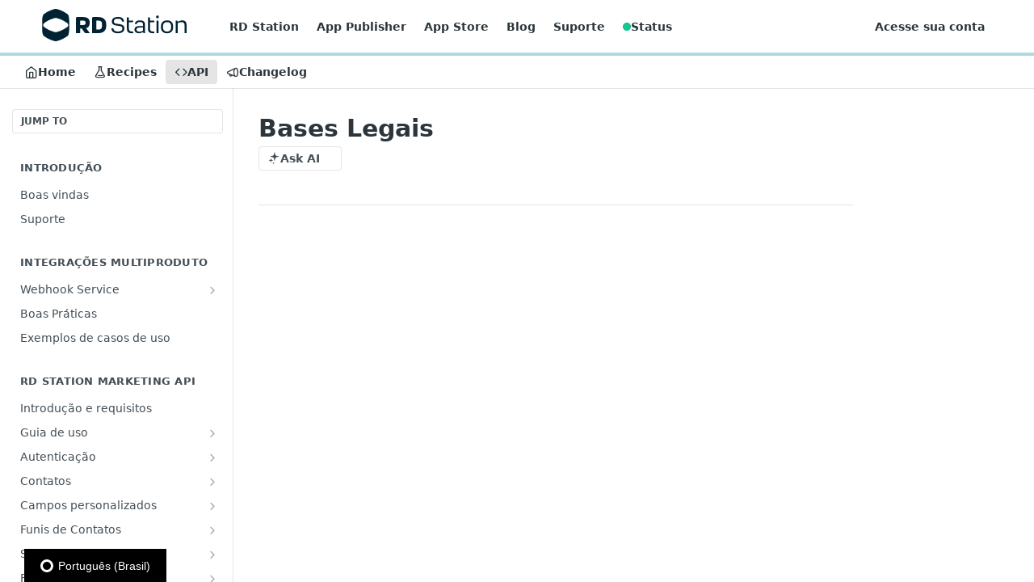

--- FILE ---
content_type: text/html; charset=utf-8
request_url: https://developers.rdstation.com/reference/bases-legais-rdstation-marketing
body_size: 64612
content:
<!DOCTYPE html><html lang="en" style="" data-color-mode="system" class=" useReactApp isRefPage "><head><meta charset="utf-8"><meta name="readme-deploy" content="5.581.2"><meta name="readme-subdomain" content="rd-station-dev-portal"><meta name="readme-repo" content="rd-station-dev-portal-0798974c9fe1"><meta name="readme-version" content="2.0"><title>Bases Legais</title><meta name="description" content="As principais Leis de Proteção de Dados, como a LGPD (Brasil) e o GDPR (União Europeia), estabelecem que, para que qualquer pessoa, física ou jurídica, possa realizar qualquer operação com um dado pessoal — seja coletar, transmitir ou processar —, é necessário possuir uma base legal presente na LGPD…" data-rh="true"><meta property="og:title" content="Bases Legais" data-rh="true"><meta property="og:description" content="As principais Leis de Proteção de Dados, como a LGPD (Brasil) e o GDPR (União Europeia), estabelecem que, para que qualquer pessoa, física ou jurídica, possa realizar qualquer operação com um dado pessoal — seja coletar, transmitir ou processar —, é necessário possuir uma base legal presente na LGPD…" data-rh="true"><meta property="og:site_name" content="RD Station Developers"><meta name="twitter:title" content="Bases Legais" data-rh="true"><meta name="twitter:description" content="As principais Leis de Proteção de Dados, como a LGPD (Brasil) e o GDPR (União Europeia), estabelecem que, para que qualquer pessoa, física ou jurídica, possa realizar qualquer operação com um dado pessoal — seja coletar, transmitir ou processar —, é necessário possuir uma base legal presente na LGPD…" data-rh="true"><meta name="twitter:card" content="summary_large_image"><meta name="viewport" content="width=device-width, initial-scale=1.0"><meta property="og:image" content="https://cdn.readme.io/og-image/create?type=reference&amp;title=Bases%20Legais&amp;projectTitle=RD%20Station%20Developers&amp;description=As%20principais%20Leis%20de%20Prote%C3%A7%C3%A3o%20de%20Dados%2C%20como%20a%20LGPD%20(Brasil)%20e%20o%20GDPR%20(Uni%C3%A3o%20Europeia)%2C%20estabelecem%20que%2C%20para%20que%20qualquer%20pessoa%2C%20f%C3%ADsica%20ou%20jur%C3%ADdica%2C%20possa%20realizar%20qualquer%20opera%C3%A7%C3%A3o%20com%20um%20dado%20pessoal%20%E2%80%94%20seja%20coletar%2C%20transmitir%20ou%20processar%20%E2%80%94%2C%20%C3%A9%20necess%C3%A1rio%20possuir%20uma%20base%20legal%20presente%20na%20LGPD%E2%80%A6&amp;logoUrl=https%3A%2F%2Ffiles.readme.io%2Fb3323c8bdbd67ef9f99cab56b0624aabd6348c7ed57ea62a3994fd89670e756a-logo-370x64.svg&amp;color=%23AFD9E0&amp;variant=light" data-rh="true"><meta name="twitter:image" content="https://cdn.readme.io/og-image/create?type=reference&amp;title=Bases%20Legais&amp;projectTitle=RD%20Station%20Developers&amp;description=As%20principais%20Leis%20de%20Prote%C3%A7%C3%A3o%20de%20Dados%2C%20como%20a%20LGPD%20(Brasil)%20e%20o%20GDPR%20(Uni%C3%A3o%20Europeia)%2C%20estabelecem%20que%2C%20para%20que%20qualquer%20pessoa%2C%20f%C3%ADsica%20ou%20jur%C3%ADdica%2C%20possa%20realizar%20qualquer%20opera%C3%A7%C3%A3o%20com%20um%20dado%20pessoal%20%E2%80%94%20seja%20coletar%2C%20transmitir%20ou%20processar%20%E2%80%94%2C%20%C3%A9%20necess%C3%A1rio%20possuir%20uma%20base%20legal%20presente%20na%20LGPD%E2%80%A6&amp;logoUrl=https%3A%2F%2Ffiles.readme.io%2Fb3323c8bdbd67ef9f99cab56b0624aabd6348c7ed57ea62a3994fd89670e756a-logo-370x64.svg&amp;color=%23AFD9E0&amp;variant=light" data-rh="true"><meta property="og:image:width" content="1200"><meta property="og:image:height" content="630"><link id="favicon" rel="shortcut icon" href="https://files.readme.io/36b25e94a943221a10eb414416d6854466e4ce75dce72c5d66a90a5e39168541-small-favicon-dark.png" type="image/png"><link rel="canonical" href="https://developers.rdstation.com/docs/reference/bases-legais-rdstation-marketing"><script src="https://cdn.readme.io/public/js/unauthorized-redirect.js?1769129003114"></script><script src="https://cdn.readme.io/public/js/cash-dom.min.js?1769129003114"></script><link data-chunk="Footer" rel="preload" as="style" href="https://cdn.readme.io/public/hub/web/Footer.7ca87f1efe735da787ba.css">
<link data-chunk="RMDX" rel="preload" as="style" href="https://cdn.readme.io/public/hub/web/RMDX.9331f322bb5b573f9d25.css">
<link data-chunk="RMDX" rel="preload" as="style" href="https://cdn.readme.io/public/hub/web/8788.1397980a7fd76b5388fe.css">
<link data-chunk="Reference" rel="preload" as="style" href="https://cdn.readme.io/public/hub/web/Reference.b8ce832c9b19f2ce1a1d.css">
<link data-chunk="Reference" rel="preload" as="style" href="https://cdn.readme.io/public/hub/web/6180.75e3fc491ee8103c63a3.css">
<link data-chunk="Reference" rel="preload" as="style" href="https://cdn.readme.io/public/hub/web/7852.75fa0f4f134dfeaf54ef.css">
<link data-chunk="SuperHubSearch" rel="preload" as="style" href="https://cdn.readme.io/public/hub/web/SuperHubSearch.0a07c236f7325e708425.css">
<link data-chunk="Header" rel="preload" as="style" href="https://cdn.readme.io/public/hub/web/Header.82413ef8974544a1864f.css">
<link data-chunk="Containers-EndUserContainer" rel="preload" as="style" href="https://cdn.readme.io/public/hub/web/Containers-EndUserContainer.c474218e3da23db49451.css">
<link data-chunk="main" rel="preload" as="style" href="https://cdn.readme.io/public/hub/web/main.73ee9ca53e6eaa83598c.css">
<link data-chunk="main" rel="preload" as="style" href="https://cdn.readme.io/public/hub/web/ui-styles.e5188c7f7f9c69667adf.css">
<link data-chunk="main" rel="preload" as="script" href="https://cdn.readme.io/public/hub/web/main.1d75416baa38cb0037fe.js">
<link data-chunk="routes-SuperHub" rel="preload" as="script" href="https://cdn.readme.io/public/hub/web/routes-SuperHub.129d5f78dbfede432b83.js">
<link data-chunk="Containers-EndUserContainer" rel="preload" as="script" href="https://cdn.readme.io/public/hub/web/Containers-EndUserContainer.bd8e87167ddad537bf76.js">
<link data-chunk="Header" rel="preload" as="script" href="https://cdn.readme.io/public/hub/web/Header.7a8fa95dde67fa315250.js">
<link data-chunk="SuperHubSearch" rel="preload" as="script" href="https://cdn.readme.io/public/hub/web/3766.649eaa2b700c2449e689.js">
<link data-chunk="SuperHubSearch" rel="preload" as="script" href="https://cdn.readme.io/public/hub/web/6123.a2ef3290db790599acca.js">
<link data-chunk="SuperHubSearch" rel="preload" as="script" href="https://cdn.readme.io/public/hub/web/6146.f99bcbc8d654cc36d7c8.js">
<link data-chunk="SuperHubSearch" rel="preload" as="script" href="https://cdn.readme.io/public/hub/web/8836.dbe2a8b6a6809625282d.js">
<link data-chunk="SuperHubSearch" rel="preload" as="script" href="https://cdn.readme.io/public/hub/web/SuperHubSearch.096cfc3639d6f9c74ec8.js">
<link data-chunk="Reference" rel="preload" as="script" href="https://cdn.readme.io/public/hub/web/3781.e78b96a01630dde138be.js">
<link data-chunk="Reference" rel="preload" as="script" href="https://cdn.readme.io/public/hub/web/6563.536d53a51a39205d3d9b.js">
<link data-chunk="Reference" rel="preload" as="script" href="https://cdn.readme.io/public/hub/web/6652.3900ee39f7cfe0a89511.js">
<link data-chunk="Reference" rel="preload" as="script" href="https://cdn.readme.io/public/hub/web/7355.2840d591ca8a6e187e18.js">
<link data-chunk="Reference" rel="preload" as="script" href="https://cdn.readme.io/public/hub/web/4838.c74165d2540902b5353d.js">
<link data-chunk="Reference" rel="preload" as="script" href="https://cdn.readme.io/public/hub/web/1714.47dd87388e28e3b0bf2b.js">
<link data-chunk="Reference" rel="preload" as="script" href="https://cdn.readme.io/public/hub/web/9809.7cc3cc6dfee6b778fdc5.js">
<link data-chunk="Reference" rel="preload" as="script" href="https://cdn.readme.io/public/hub/web/1380.4581c35aa2367221e97b.js">
<link data-chunk="Reference" rel="preload" as="script" href="https://cdn.readme.io/public/hub/web/957.b6f76b8db20c327aa28d.js">
<link data-chunk="Reference" rel="preload" as="script" href="https://cdn.readme.io/public/hub/web/9602.0996aab4704854756684.js">
<link data-chunk="Reference" rel="preload" as="script" href="https://cdn.readme.io/public/hub/web/9861.bcb86737af312c75368a.js">
<link data-chunk="Reference" rel="preload" as="script" href="https://cdn.readme.io/public/hub/web/4371.a07eb89a6bac0447c776.js">
<link data-chunk="Reference" rel="preload" as="script" href="https://cdn.readme.io/public/hub/web/6349.44570076226a17ca868b.js">
<link data-chunk="Reference" rel="preload" as="script" href="https://cdn.readme.io/public/hub/web/7852.41fff7af742825809f36.js">
<link data-chunk="Reference" rel="preload" as="script" href="https://cdn.readme.io/public/hub/web/3463.b43baf29dc18ca607ee6.js">
<link data-chunk="Reference" rel="preload" as="script" href="https://cdn.readme.io/public/hub/web/9711.f939ebf4c2a2bed07a89.js">
<link data-chunk="Reference" rel="preload" as="script" href="https://cdn.readme.io/public/hub/web/6180.7c30df0f4ed55faddc7e.js">
<link data-chunk="Reference" rel="preload" as="script" href="https://cdn.readme.io/public/hub/web/9819.244523233bd16e9c40f7.js">
<link data-chunk="Reference" rel="preload" as="script" href="https://cdn.readme.io/public/hub/web/8749.bab695c2cfe7cb39f779.js">
<link data-chunk="Reference" rel="preload" as="script" href="https://cdn.readme.io/public/hub/web/8706.d81a68563bdb5505022e.js">
<link data-chunk="Reference" rel="preload" as="script" href="https://cdn.readme.io/public/hub/web/Reference.b1246a5f37642d14d6d0.js">
<link data-chunk="ConnectMetadata" rel="preload" as="script" href="https://cdn.readme.io/public/hub/web/ConnectMetadata.d3beced9628aca1e6cb7.js">
<link data-chunk="RMDX" rel="preload" as="script" href="https://cdn.readme.io/public/hub/web/8424.7ca51ba764db137ea058.js">
<link data-chunk="RMDX" rel="preload" as="script" href="https://cdn.readme.io/public/hub/web/9947.08b2610863d170f1b6c7.js">
<link data-chunk="RMDX" rel="preload" as="script" href="https://cdn.readme.io/public/hub/web/5496.16a4e8e7038824449ade.js">
<link data-chunk="RMDX" rel="preload" as="script" href="https://cdn.readme.io/public/hub/web/8075.096554dabcf518cc0b30.js">
<link data-chunk="RMDX" rel="preload" as="script" href="https://cdn.readme.io/public/hub/web/8788.7d9cdb0b268fb7e3025a.js">
<link data-chunk="RMDX" rel="preload" as="script" href="https://cdn.readme.io/public/hub/web/1165.002e4541f2ba3ba0fbf2.js">
<link data-chunk="RMDX" rel="preload" as="script" href="https://cdn.readme.io/public/hub/web/RMDX.bfc34a9da549bd5e1236.js">
<link data-chunk="Footer" rel="preload" as="script" href="https://cdn.readme.io/public/hub/web/Footer.9f1a3307d1d61765d9bb.js">
<link data-chunk="main" rel="stylesheet" href="https://cdn.readme.io/public/hub/web/ui-styles.e5188c7f7f9c69667adf.css">
<link data-chunk="main" rel="stylesheet" href="https://cdn.readme.io/public/hub/web/main.73ee9ca53e6eaa83598c.css">
<link data-chunk="Containers-EndUserContainer" rel="stylesheet" href="https://cdn.readme.io/public/hub/web/Containers-EndUserContainer.c474218e3da23db49451.css">
<link data-chunk="Header" rel="stylesheet" href="https://cdn.readme.io/public/hub/web/Header.82413ef8974544a1864f.css">
<link data-chunk="SuperHubSearch" rel="stylesheet" href="https://cdn.readme.io/public/hub/web/SuperHubSearch.0a07c236f7325e708425.css">
<link data-chunk="Reference" rel="stylesheet" href="https://cdn.readme.io/public/hub/web/7852.75fa0f4f134dfeaf54ef.css">
<link data-chunk="Reference" rel="stylesheet" href="https://cdn.readme.io/public/hub/web/6180.75e3fc491ee8103c63a3.css">
<link data-chunk="Reference" rel="stylesheet" href="https://cdn.readme.io/public/hub/web/Reference.b8ce832c9b19f2ce1a1d.css">
<link data-chunk="RMDX" rel="stylesheet" href="https://cdn.readme.io/public/hub/web/8788.1397980a7fd76b5388fe.css">
<link data-chunk="RMDX" rel="stylesheet" href="https://cdn.readme.io/public/hub/web/RMDX.9331f322bb5b573f9d25.css">
<link data-chunk="Footer" rel="stylesheet" href="https://cdn.readme.io/public/hub/web/Footer.7ca87f1efe735da787ba.css"><!-- CUSTOM CSS--><style title="rm-custom-css">:root{--project-color-primary:#AFD9E0;--project-color-inverse:#222;--recipe-button-color:#19c1ce;--recipe-button-color-hover:#0e6c73;--recipe-button-color-active:#084146;--recipe-button-color-focus:rgba(25, 193, 206, 0.25);--recipe-button-color-disabled:#bcf3f7}[id=enterprise] .ReadMeUI[is=AlgoliaSearch]{--project-color-primary:#AFD9E0;--project-color-inverse:#222}a{color:var(--color-link-primary,#19c1ce)}a:hover{color:var(--color-link-primary-darken-5,#0e6c73)}a.text-muted:hover{color:var(--color-link-primary,#19c1ce)}.btn.btn-primary{background-color:#19c1ce}.btn.btn-primary:hover{background-color:#0e6c73}.theme-line #hub-landing-top h2{color:#19c1ce}#hub-landing-top .btn:hover{color:#19c1ce}.theme-line #hub-landing-top .btn:hover{color:#fff}.theme-solid header#hub-header #header-top{background-color:#afd9e0}.theme-solid.header-gradient header#hub-header #header-top{background:linear-gradient(to bottom,#afd9e0,#6ac9d9)}.theme-solid.header-custom header#hub-header #header-top{background-image:url(undefined)}.theme-line header#hub-header #header-top{border-bottom-color:#afd9e0}.theme-line header#hub-header #header-top .btn{background-color:#afd9e0}header#hub-header #header-top #header-logo{width:232px;height:40px;margin-top:0;background-image:url(https://files.readme.io/b3323c8bdbd67ef9f99cab56b0624aabd6348c7ed57ea62a3994fd89670e756a-logo-370x64.svg)}#hub-subheader-parent #hub-subheader .hub-subheader-breadcrumbs .dropdown-menu a:hover{background-color:#afd9e0}#subheader-links a.active{color:#afd9e0!important;box-shadow:inset 0 -2px 0 #afd9e0}#subheader-links a:hover{color:#afd9e0!important;box-shadow:inset 0 -2px 0 #afd9e0;opacity:.7}.discussion .submit-vote.submit-vote-parent.voted a.submit-vote-button{background-color:#19c1ce}section#hub-discuss .discussion a .discuss-body h4{color:#19c1ce}section#hub-discuss .discussion a:hover .discuss-body h4{color:#0e6c73}#hub-subheader-parent #hub-subheader.sticky-header.sticky{border-bottom-color:#19c1ce}#hub-subheader-parent #hub-subheader.sticky-header.sticky .search-box{border-bottom-color:#19c1ce}#hub-search-results h3 em{color:#19c1ce}.main_background,.tag-item{background:#19c1ce!important}.main_background:hover{background:#0e6c73!important}.main_color{color:#afd9e0!important}.border_bottom_main_color{border-bottom:2px solid #afd9e0}.main_color_hover:hover{color:#afd9e0!important}section#hub-discuss h1{color:#19c1ce}#hub-reference .hub-api .api-definition .api-try-it-out.active{border-color:#19c1ce;background-color:#19c1ce}#hub-reference .hub-api .api-definition .api-try-it-out.active:hover{background-color:#0e6c73;border-color:#0e6c73}#hub-reference .hub-api .api-definition .api-try-it-out:hover{border-color:#19c1ce;color:#19c1ce}#hub-reference .hub-reference .logs .logs-empty .logs-login-button,#hub-reference .hub-reference .logs .logs-login .logs-login-button{background-color:var(--project-color-primary,#19c1ce);border-color:var(--project-color-primary,#19c1ce)}#hub-reference .hub-reference .logs .logs-empty .logs-login-button:hover,#hub-reference .hub-reference .logs .logs-login .logs-login-button:hover{background-color:#0e6c73;border-color:#0e6c73}#hub-reference .hub-reference .logs .logs-empty>svg>path,#hub-reference .hub-reference .logs .logs-login>svg>path{fill:#19c1ce;fill:var(--project-color-primary,#19c1ce)}#hub-reference .hub-reference .logs:last-child .logs-empty,#hub-reference .hub-reference .logs:last-child .logs-login{margin-bottom:35px}#hub-reference .hub-reference .hub-reference-section .hub-reference-left header .hub-reference-edit:hover{color:#19c1ce}.main-color-accent{border-bottom:3px solid #afd9e0;padding-bottom:8px}/*! BEGIN HUB_CUSTOM_STYLES */html{line-height:1.15;-webkit-text-size-adjust:100%}body{margin:0;padding:0}main{display:block}h1{font-size:2em;margin:.67em 0}hr{box-sizing:content-box;height:0;overflow:visible}pre{font-family:monospace,monospace;font-size:1em}a{background-color:transparent}abbr[title]{border-bottom:none;text-decoration:underline;text-decoration:underline dotted}b,strong{font-weight:bolder}code,kbd,samp{font-family:monospace,monospace;font-size:1em}small{font-size:80%}sub,sup{font-size:75%;line-height:0;position:relative;vertical-align:baseline}sub{bottom:-.25em}sup{top:-.5em}button,input,optgroup,select,textarea{font-family:inherit;font-size:100%;line-height:1.15;margin:0}button,input{overflow:visible}button,select{text-transform:none}[type=button],[type=reset],[type=submit],button{-webkit-appearance:button}[type=button]::-moz-focus-inner,[type=reset]::-moz-focus-inner,[type=submit]::-moz-focus-inner,button::-moz-focus-inner{border-style:none;padding:0}[type=button]:-moz-focusring,[type=reset]:-moz-focusring,[type=submit]:-moz-focusring,button:-moz-focusring{outline:1px dotted ButtonText}fieldset{padding:.35em .75em .625em}legend{box-sizing:border-box;color:inherit;display:table;max-width:100%;padding:0;white-space:normal}progress{vertical-align:baseline}textarea{overflow:auto}[type=checkbox],[type=radio]{box-sizing:border-box;padding:0}[type=number]::-webkit-inner-spin-button,[type=number]::-webkit-outer-spin-button{height:auto}[type=search]{-webkit-appearance:textfield;outline-offset:-2px}[type=search]::-webkit-search-decoration{-webkit-appearance:none}::-webkit-file-upload-button{-webkit-appearance:button;font:inherit}details{display:block}summary{display:list-item}template{display:none}[hidden]{display:none}:root{--rd-primary-blue:#19c1ce;--rd-primary-shade-4:#11a7b6;--rd-primary-shade-5:#07e5eb;--link-blue:#11a7b6;--color-gray-3:#afd9e0;--light-gray:#f1f3f5;--text-color:#212429;--white:#fff;--black:#000}.rddp-btn{color:var(--black)!important;border:2px solid transparent;padding:8px 16px;font-weight:800;margin:0;width:auto;position:relative;font-size:14px;line-height:140%;text-transform:uppercase;text-decoration:none!important;font-family:"Nunito Sans";background-color:var(--rd-primary-blue);display:block;text-align:center;transition:background .4s,border .4s,color .4s}.rddp-btn::after{content:"";display:block;position:absolute;top:calc(100% + 2px);left:calc(0% - 2px);width:calc(100% + (2 * 2px));border-top:4px solid #000;border-left:8px solid transparent;border-right:8px solid transparent;height:0;box-sizing:border-box}.rddp-btn:hover{background-color:var(--rd-primary-shade-5);color:var(--black)!important}.rddp-btn:active{background-color:var(--rd-primary-shade-4);color:var(--black)!important}.rddp-btn-white{color:var(--black)!important;border:2px solid transparent;padding:8px 16px;font-weight:800;margin:0;width:auto;position:relative;font-size:14px;line-height:140%;text-transform:uppercase;text-decoration:none!important;font-family:"Nunito Sans";background-color:#fff;display:block;text-align:center;transition:background .4s,border .4s,color .4s}.rddp-btn-white::after{content:"";display:block;position:absolute;top:calc(100% + 2px);left:calc(0% - 2px);width:calc(100% + (2 * 2px));border-top:4px solid #000;border-left:8px solid transparent;border-right:8px solid transparent;height:0;box-sizing:border-box}.rddp-btn-white:hover{background-color:var(--light-gray);color:var(--black)!important}.rddp-btn-white:active{background-color:var(--rd-primary-shade-4);color:var(--black)!important}.rddp-container{width:100%;padding-right:15px;padding-left:15px;margin-right:auto;margin-left:auto}@media (min-width:768px){.rddp-container{max-width:720px}}@media (min-width:992px){.rddp-container{max-width:960px}}@media (min-width:1200px){.rddp-container{max-width:1170px}}.rm-LandingPage{width:100%!important;padding:0!important}.rm-Logo{--header-logo-height:64px}.rddp-link{font-size:16px;font-weight:700;color:var(--link-blue);text-decoration:none!important}.rddp-title{font-family:"Darker Grotesque","Open Sans","Helvetica Neue",Helvetica,Arial,sans-serif}body{font-family:"Nunito Sans","Open Sans","Helvetica Neue",Helvetica,Arial,sans-serif;color:var(--text-color)}.rddp-hero .rddp-hero-content{padding-top:96px;padding-bottom:96px;text-align:center}.rddp-hero .rddp-hero-content .rddp-title{font-size:52px;font-weight:900;line-height:100%;margin-top:0;margin-bottom:32px;margin:0 auto 32px;max-width:744px}.rddp-hero .rddp-hero-content .rddp-description{font-size:16px;font-weight:400;line-height:150%;margin:0 auto 32px;max-width:849px}.rddp-hero .rddp-hero-content .rddp-btn{display:inline-block}.rddp-hero .rddp-hero-content .rddp-btn svg{margin-left:6px}@media (min-width:992px){.rddp-hero .rddp-hero-content{padding-bottom:120px}.rddp-hero .rddp-hero-content .rddp-title{font-size:72px}}.rddp-link-cards .rddp-content-cards{display:flex;align-items:center;flex-wrap:wrap;gap:60px;padding:96px 0}.rddp-link-cards .rddp-content-cards .rddp-title{margin-top:0;font-family:Nunito Sans;font-size:20px;font-style:normal;font-weight:800;line-height:150%}.rddp-link-cards .rddp-content-cards .rddp-description{font-size:16px;line-height:150%}.rddp-link-cards .rddp-content-cards .rddp-description p{margin-top:0}.rddp-link-cards .rddp-content-cards .rddp-description p:last-child{margin-bottom:0}.rddp-link-cards .rddp-left-cards{max-width:522px}.rddp-link-cards .rddp-left-cards .rddp-title{font-size:36px;font-weight:700;line-height:130%}.rddp-link-cards .rddp-right-cards .rddp-card{border:1px solid #d5d8db;padding:24px;margin-bottom:24px;border-radius:2px}.rddp-link-cards .rddp-right-cards .rddp-card:last-child{margin-bottom:0}.rddp-link-cards .rddp-right-cards .rddp-card .rddp-title{font-size:20px;font-weight:800}.rddp-link-cards .rddp-right-cards .rddp-card .rddp-link{padding:8px 16px;display:inline-flex;align-items:center;column-gap:13px;line-height:24px;transition:background .4s,border .4s,color .4s}.rddp-link-cards .rddp-right-cards .rddp-card .rddp-link:hover{background-color:#cafafc}@media (min-width:992px){.rddp-link-cards .rddp-content-cards{flex-wrap:nowrap;gap:136px;padding:120px 0 96px}}.rddp-cards-section{padding:96px 0;text-align:center}.rddp-cards-section .rddp-container{max-width:1097px}.rddp-cards-section .rddp-title{font-size:36px;line-height:46px;margin-top:0;margin-bottom:32px}.rddp-cards-section .rddp-description{line-height:150%;margin:0}.rddp-cards-section .rddp-cards-wrapper{display:flex;flex-direction:column;gap:24px;margin-top:32px}.rddp-cards-section .rddp-cards-wrapper .rddp-card{display:flex;padding:24px;flex-direction:column;align-items:center;gap:24px;flex:1 0 0;border-radius:2px;border:1px solid var(--light-neutral-border,#d5d8db);background:var(--light-neutral-surface,#fff)}.rddp-cards-section .rddp-cards-wrapper .rddp-card .rddp-card-img{max-width:350px;height:auto;margin:0 auto 24px}.rddp-cards-section .rddp-cards-wrapper .rddp-card .rddp-title{font-size:20px;line-height:130%;font-weight:800;margin-bottom:16px}.rddp-cards-section .rddp-cards-wrapper .rddp-card .rddp-description{color:var(--light-neutral-text-high-emphasis,#212429);text-align:center;font-feature-settings:'ss02' on;font-size:16px;font-style:normal;font-weight:400;line-height:150%;letter-spacing:-.16px}@media (min-width:768px){.rddp-cards-section .rddp-cards-wrapper{flex-direction:row}}.rddp-help .rddp-help-content{display:flex;align-items:center;flex-wrap:wrap;gap:24px;padding:96px 0}.rddp-help .rddp-help-content .rddp-title{font-size:36px;font-weight:700;flex-basis:400px}.rddp-help .rddp-help-content .rddp-description{font-size:16px;line-height:150%}.rddp-help .rddp-help-content .rddp-link{font-weight:400}.rddp-help .rddp-help-content .rddp-link:hover{text-decoration:underline}.rddp-help .rddp-help-content .rddp-title,.rddp-help .rddp-help-content p{margin:0}@media (min-width:992px){.rddp-help .rddp-help-content{flex-wrap:nowrap}}.rddp-become-tp{background-color:var(--light-neutral-surface-low-emphasis,#f1f3f5);text-align:center}@media (min-width:992px){.rddp-become-tp{padding:96px}}.rddp-become-tp .rddp-wrapper{display:grid;grid-template-columns:repeat(2,1fr);grid-column-gap:0,5%}.rddp-wrapper .rddp-box1{grid-column-start:1;grid-column-end:6;width:100%;height:auto}.rddp-wrapper .rddp-box1 h2{font-size:36px;font-weight:700;line-height:150%;margin:0 auto 32px;max-width:849px;text-align:left}.rddp-wrapper .rddp-box1 p{font-size:20px;font-weight:400;line-height:150%;margin:0 auto 32px;max-width:849px;text-align:left}.rddp-wrapper .rddp-box2{grid-column-start:8;grid-column-end:12;display:flex;padding:51.548px 51.009px 35.726px 59.013px;justify-content:center;align-items:center;width:100%;height:auto}.rddp-client-image{max-width:80%;height:auto}.rddp-client-section{display:flex;justify-content:center;background:var(--light-primary-surface-low-emphasis,#cafafc)}.rddp-client-section .rddp-number-client{padding:96px 77px}.rddp-client-section .rddp-number-client h3{position:relative;color:var(--light-neutral-text-high-emphasis,#212429);text-align:center;font-feature-settings:'ss02' on;font-size:36px;font-style:normal;font-weight:700;line-height:46px;letter-spacing:-.72px}.rddp-client-section .rddp-number-client p{font-size:20px;font-style:normal;font-weight:400;line-height:150%;letter-spacing:-.2px;text-align:center}@media (min-width:768px){.rddp-number-client{max-width:720px}}@media (min-width:992px){.rddp-number-client{max-width:960px}}@media (min-width:1200px){.rddp-number-client{max-width:1170px}}.rddp-app-store{display:flex;justify-content:center;align-items:center!important;background:var(--light-neutral-surface-inverse,#212429)}.rddp-app-store .rddp-app-store-description{display:flex;flex-direction:column;justify-content:center;align-items:center;gap:32px;flex:1 0 0;padding:56px 77px}@media (min-width:768px){.rddp-app-store-description{max-width:720px}}@media (min-width:992px){.rddp-app-store-description{max-width:960px}}@media (min-width:1200px){.rddp-app-store-description{max-width:1170px}}.rddp-app-store .rddp-app-store-description h3{color:var(--light-neutral-text-inverse,#fff);text-align:center;font-feature-settings:'ss02' on;font-size:36px;font-style:normal;font-weight:700;line-height:46px;letter-spacing:-.72px}.rddp-app-store .rddp-app-store-description p{color:var(--light-neutral-text-inverse,#fff);text-align:center;font-size:20px;font-style:normal;font-weight:400;line-height:150%;letter-spacing:-.2px}.rddp-app-store .rddp-app-store-description .rddp-btn-white svg{margin-left:6px}.rddp-description-aviso-traducao{font-size:16px;font-weight:400;line-height:150%;margin:0 auto 32px;max-width:849px}.rddp-description-aviso-traducao .rddp-aviso-traducao{margin-top:10px!important}.rddp-link-cards .rddp-content-cards{display:flex;align-items:center;flex-wrap:wrap;gap:60px;padding:96px 0}.rddp-link-cards .rddp-content-cards .rddp-title{margin-top:0}.rddp-link-cards .rddp-content-cards .rddp-description{font-size:16px;line-height:150%}.rddp-link-cards .rddp-content-cards .rddp-description p{margin-top:0}.rddp-link-cards .rddp-content-cards .rddp-description p:last-child{margin-bottom:0}.rddp-link-cards .rddp-left-cards{max-width:522px}.rddp-link-cards .rddp-left-cards .rddp-title{font-size:36px;font-weight:700;line-height:130%}.rddp-link-cards .rddp-right-cards .rddp-card{border:1px solid #d5d8db;padding:24px;margin-bottom:24px;border-radius:2px}.rddp-link-cards .rddp-right-cards .rddp-card:last-child{margin-bottom:0}.rddp-link-cards .rddp-right-cards .rddp-card .rddp-title{font-size:20px;font-weight:800}.rddp-link-cards .rddp-right-cards .rddp-card .rddp-link{padding:8px 16px;display:inline-flex;align-items:center;column-gap:13px;line-height:24px;transition:background .4s,border .4s,color .4s}.rddp-link-cards .rddp-right-cards .rddp-card .rddp-link:hover{background-color:#cafafc}@media (min-width:992px){.rddp-link-cards .rddp-content-cards{flex-wrap:nowrap;gap:136px;padding:120px 0 96px}}.rddp-button-cards{background-color:var(--text-color);color:var(--white);padding:96px 0;text-align:center}.rddp-button-cards .rddp-container{max-width:1097px}.rddp-button-cards .rddp-title{font-size:36px;line-height:46px;margin-top:0;margin-bottom:32px}.rddp-button-cards .rddp-description{line-height:150%;margin:0}.rddp-button-cards .rddp-cards-wrapper{display:flex;flex-direction:column;gap:24px;margin-top:32px}.rddp-button-cards .rddp-cards-wrapper .rddp-card{background-color:var(--white);color:var(--text-color);padding:24px;display:flex;flex-direction:column;justify-content:space-between;align-items:center}.rddp-button-cards .rddp-cards-wrapper .rddp-card .rddp-card-img{max-width:240px;margin:0 auto 24px}.rddp-button-cards .rddp-cards-wrapper .rddp-card .rddp-title{font-size:28px;line-height:130%;font-weight:800;margin-bottom:16px}.rddp-button-cards .rddp-cards-wrapper .rddp-card .rddp-btn{margin-top:24px}@media (min-width:768px){.rddp-button-cards .rddp-cards-wrapper{flex-direction:row}}.reference-redesign .hub-sidebar-content{padding-bottom:100px}.boxcontainer{display:flex;gap:16px}.boxcontainer .box{flex:1;padding:20px;border:1px solid var(--color-border-default);border-radius:4px;display:flex;flex-direction:column;justify-content:space-between;gap:16px}.boxcontainer .box h3{text-align:center;margin-top:0!important;margin-bottom:0!important}.boxcontainer .box p{margin-bottom:0!important}.boxcontainer .box .rddp-btn{padding:8px}.boxcontainer .box .rddp-btn svg{margin:0 8px}.boxcontainer .box .rddp-btn p{display:inline;margin:0}.rm-Sidebar .rm-Sidebar-heading{font-size:13px}.rm-Sidebar .rm-Sidebar-link .IconWrapper+.rm-APIMethod{margin-left:5px}.rm-Sidebar .rm-Sidebar-link .IconWrapper svg[data-name=webhook]{stroke-width:2px;opacity:.7}.rddp-banner{align-items:center;background:rgba(58,227,233,.4);display:flex;gap:20px;padding:20px 20px 20px 40px;margin-bottom:30px!important}.rddp-banner p{margin:0;padding:0;font-family:"Nunito Sans";font-size:25px;font-weight:700;line-height:1.4}.rddp-banner .rddp-banner-title{flex:2}.rddp-banner .rddp-banner-image{flex:1}:root{--rddp-status-operational-color:var(--green);--rddp-status-degraded-color:var(--yellow);--rddp-status-outage-color:var(--red);--rddp-status-under-maintenance-color:var(--blue);--rddp-status-color:var(--rddp-status-operational-color)}.rddp-status-operational{--rddp-status-color:var(--rddp-status-operational-color)}.rddp-status-degraded{--rddp-status-color:var(--rddp-status-degraded-color)}.rddp-status-outage{--rddp-status-color:var(--rddp-status-outage-color)}.rddp-status-under-maintenance{--rddp-status-color:var(--rddp-status-under-maintenance-color)}.rddp-status-wrapper::before{background:0 0;background-color:var(--rddp-status-color);box-shadow:inset 0 0 0 1px rgba(0,0,0,.1);display:flex;font-size:10px;line-height:1;content:"";border-radius:999em;box-sizing:border-box;height:10px;width:10px;margin:0;padding:0}/*! END HUB_CUSTOM_STYLES */</style><link rel="preconnect" href="https://fonts.googleapis.com">
<link rel="preconnect" href="https://fonts.gstatic.com" crossorigin>
<link href="https://fonts.googleapis.com/css2?family=Darker+Grotesque:wght@700;900&family=Nunito+Sans:wght@400;600;700;800&display=swap" rel="stylesheet">

<script>
  (function(h,o,t,j,a,r){
    h.hj=h.hj||function(){(h.hj.q=h.hj.q||[]).push(arguments)};
    h._hjSettings={hjid:2958222,hjsv:6};
    a=o.getElementsByTagName('head')[0];
    r=o.createElement('script');r.async=1;
    r.src=t+h._hjSettings.hjid+j+h._hjSettings.hjsv;
    a.appendChild(r);
  })(window,document,'https://static.hotjar.com/c/hotjar-','.js?sv=');
</script>

<script>
  (function(){
    const STATUS = 'rddp-incident-status';
    const LAST_UPDATED = 'rddp-incident-last-updated';
    const URL = 'https://incident-io-ruby-client.production.rdops.systems/api/v1/incident-rdsm-crm-rdc';

    function getLocalStatus() {
      const status = localStorage.getItem(STATUS);
      const timestamp = localStorage.getItem(LAST_UPDATED);
      return {
        status: status ? JSON.parse(status) : null,
        timestamp: timestamp ? parseInt(timestamp, 10) : null
      };
    }

    function setLocalStatus(status) {
      localStorage.setItem(STATUS, JSON.stringify(status));
      localStorage.setItem(LAST_UPDATED, Date.now().toString());
    }

    function isStale(timestamp) {
      if (!timestamp) return true;
      const FIVE_MINUTES = 5 * 60 * 1000;
      return (Date.now() - timestamp) > FIVE_MINUTES;
    }

    async function getStatus() {
      const local = getLocalStatus();

      if (local.status && !isStale(local.timestamp)) {
        return local.status;
      }

      try {
        const response = await fetch(URL);
        if (!response.ok) throw new Error('Network response was not ok');
        const data = await response.json();
        setLocalStatus(data);
        return data;
      } catch (err) {
        if (local.status) {
          // fallback to cached status if available
          return local.status;
        }
        throw err;
      }
    }

    function updateStatus() {
      getStatus().then(function(status) {
        let currentStatus = 'operational';
        if (status.length > 0) {
          currentStatus = 'outage';
        }

        $('body')
          .removeClass('rddp-status-operational rddp-status-degraded rddp-status-outage rddp-status-under-maintenance')
          .addClass(`rddp-status-${currentStatus}`);
      }).catch(function(error) {
        console.error(error);
      });
    }

    function init() {
      updateStatus();
      setInterval(updateStatus, 60 * 1000);

      $('.rm-Header-left .rm-Header-link')
        .filter((_, element) => element.textContent === 'Status')
        .addClass('rddp-status-wrapper');
    }

    $(init);
  })();
</script><meta name="loadedProject" content="rd-station-dev-portal"><script>var storedColorMode = `system` === 'system' ? window.localStorage.getItem('color-scheme') : `system`
document.querySelector('[data-color-mode]').setAttribute('data-color-mode', storedColorMode)</script><script id="config" type="application/json" data-json="{&quot;algoliaIndex&quot;:&quot;readme_search_v2&quot;,&quot;amplitude&quot;:{&quot;apiKey&quot;:&quot;dc8065a65ef83d6ad23e37aaf014fc84&quot;,&quot;enabled&quot;:true},&quot;asset_url&quot;:&quot;https://cdn.readme.io&quot;,&quot;dashDomain&quot;:&quot;dash.readme.com&quot;,&quot;domain&quot;:&quot;readme.io&quot;,&quot;domainFull&quot;:&quot;https://dash.readme.com&quot;,&quot;encryptedLocalStorageKey&quot;:&quot;ekfls-2025-03-27&quot;,&quot;fullstory&quot;:{&quot;enabled&quot;:true,&quot;orgId&quot;:&quot;FSV9A&quot;},&quot;git&quot;:{&quot;sync&quot;:{&quot;bitbucket&quot;:{&quot;installationLink&quot;:&quot;https://developer.atlassian.com/console/install/310151e6-ca1a-4a44-9af6-1b523fea0561?signature=AYABeMn9vqFkrg%2F1DrJAQxSyVf4AAAADAAdhd3Mta21zAEthcm46YXdzOmttczp1cy13ZXN0LTI6NzA5NTg3ODM1MjQzOmtleS83MDVlZDY3MC1mNTdjLTQxYjUtOWY5Yi1lM2YyZGNjMTQ2ZTcAuAECAQB4IOp8r3eKNYw8z2v%2FEq3%2FfvrZguoGsXpNSaDveR%2FF%2Fo0BHUxIjSWx71zNK2RycuMYSgAAAH4wfAYJKoZIhvcNAQcGoG8wbQIBADBoBgkqhkiG9w0BBwEwHgYJYIZIAWUDBAEuMBEEDOJgARbqndU9YM%2FRdQIBEIA7unpCah%2BIu53NA72LkkCDhNHOv%2BgRD7agXAO3jXqw0%2FAcBOB0%2F5LmpzB5f6B1HpkmsAN2i2SbsFL30nkAB2F3cy1rbXMAS2Fybjphd3M6a21zOmV1LXdlc3QtMTo3MDk1ODc4MzUyNDM6a2V5LzQ2MzBjZTZiLTAwYzMtNGRlMi04NzdiLTYyN2UyMDYwZTVjYwC4AQICAHijmwVTMt6Oj3F%2B0%2B0cVrojrS8yZ9ktpdfDxqPMSIkvHAGT%[base64]%2BMHwGCSqGSIb3DQEHBqBvMG0CAQAwaAYJKoZIhvcNAQcBMB4GCWCGSAFlAwQBLjARBAzzWhThsIgJwrr%2FY2ECARCAOxoaW9pob21lweyAfrIm6Fw7gd8D%2B%2F8LHk4rl3jjULDM35%2FVPuqBrqKunYZSVCCGNGB3RqpQJr%2FasASiAgAAAAAMAAAQAAAAAAAAAAAAAAAAAEokowLKsF1tMABEq%2BKNyJP%2F%2F%2F%2F%2FAAAAAQAAAAAAAAAAAAAAAQAAADJLzRcp6MkqKR43PUjOiRxxbxXYhLc6vFXEutK3%2BQ71yuPq4dC8pAHruOVQpvVcUSe8dptV8c7wR8BTJjv%2F%2FNe8r0g%3D&amp;product=bitbucket&quot;}}},&quot;metrics&quot;:{&quot;billingCronEnabled&quot;:&quot;true&quot;,&quot;dashUrl&quot;:&quot;https://m.readme.io&quot;,&quot;defaultUrl&quot;:&quot;https://m.readme.io&quot;,&quot;exportMaxRetries&quot;:12,&quot;wsUrl&quot;:&quot;wss://m.readme.io&quot;},&quot;micro&quot;:{&quot;baseUrl&quot;:&quot;https://micro-beta.readme.com&quot;},&quot;proxyUrl&quot;:&quot;https://try.readme.io&quot;,&quot;readmeRecaptchaSiteKey&quot;:&quot;6LesVBYpAAAAAESOCHOyo2kF9SZXPVb54Nwf3i2x&quot;,&quot;releaseVersion&quot;:&quot;5.581.2&quot;,&quot;reservedWords&quot;:{&quot;tools&quot;:[&quot;execute-request&quot;,&quot;get-code-snippet&quot;,&quot;get-endpoint&quot;,&quot;get-request-body&quot;,&quot;get-response-schema&quot;,&quot;get-server-variables&quot;,&quot;list-endpoints&quot;,&quot;list-security-schemes&quot;,&quot;list-specs&quot;,&quot;search-specs&quot;,&quot;search&quot;,&quot;fetch&quot;]},&quot;sentry&quot;:{&quot;dsn&quot;:&quot;https://3bbe57a973254129bcb93e47dc0cc46f@o343074.ingest.sentry.io/2052166&quot;,&quot;enabled&quot;:true},&quot;shMigration&quot;:{&quot;promoVideo&quot;:&quot;&quot;,&quot;forceWaitlist&quot;:false,&quot;migrationPreview&quot;:false},&quot;sslBaseDomain&quot;:&quot;readmessl.com&quot;,&quot;sslGenerationService&quot;:&quot;ssl.readmessl.com&quot;,&quot;stripePk&quot;:&quot;pk_live_5103PML2qXbDukVh7GDAkQoR4NSuLqy8idd5xtdm9407XdPR6o3bo663C1ruEGhXJjpnb2YCpj8EU1UvQYanuCjtr00t1DRCf2a&quot;,&quot;superHub&quot;:{&quot;newProjectsEnabled&quot;:true},&quot;wootric&quot;:{&quot;accountToken&quot;:&quot;NPS-122b75a4&quot;,&quot;enabled&quot;:true}}"></script></head><body class="body-none theme-line header-line header-bg-size-auto header-bg-pos-tl header-overlay-triangles reference-layout-row lumosity-light hub-full"><div id="ssr-top"></div><div id="ssr-main"><div class="App ThemeContext ThemeContext_light ThemeContext_classic ThemeContext_line" style="--color-primary:#AFD9E0;--color-primary-inverse:#384248;--color-primary-alt:#6ac9d9;--color-primary-darken-10:#8ac8d2;--color-primary-darken-20:#65b6c4;--color-primary-alpha-25:rgba(175, 217, 224, 0.25);--color-link-primary:#19c1ce;--color-link-primary-darken-5:#16acb7;--color-link-primary-darken-10:#1396a0;--color-link-primary-darken-20:#0e6c73;--color-link-primary-alpha-50:rgba(25, 193, 206, 0.5);--color-link-primary-alpha-25:rgba(25, 193, 206, 0.25);--color-link-background:rgba(25, 193, 206, 0.09);--color-link-text:#fff;--color-login-link:#018ef5;--color-login-link-text:#fff;--color-login-link-darken-10:#0171c2;--color-login-link-primary-alpha-50:rgba(1, 142, 245, 0.5)"><div class="SuperHub2RNxzk6HzHiJ"><div class="ContentWithOwlbotx4PaFDoA1KMz"><div class="ContentWithOwlbot-content2X1XexaN8Lf2"><header class="Header3zzata9F_ZPQ rm-Header_classic Header_collapsible3n0YXfOvb_Al rm-Header Header-links-buttons"><div class="rm-Header-top Header-topuTMpygDG4e1V Header-top_classic3g7Q6zoBy8zh"><div class="rm-Container rm-Container_flex"><div style="outline:none" tabindex="-1"><a href="#content" target="_self" class="Button Button_md rm-JumpTo Header-jumpTo3IWKQXmhSI5D Button_primary">Jump to Content</a></div><div class="rm-Header-left Header-leftADQdGVqx1wqU"><a class="rm-Logo Header-logo1Xy41PtkzbdG" href="https://developers.rdstation.com/" target="_self"><img alt="RD Station Developers" class="rm-Logo-img rm-Logo-img_lg Header-logo-img3YvV4lcGKkeb" src="https://files.readme.io/b3323c8bdbd67ef9f99cab56b0624aabd6348c7ed57ea62a3994fd89670e756a-logo-370x64.svg"/></a><a class="Button Button_md rm-Header-link rm-Header-top-link Button_slate_text Header-link2tXYTgXq85zW" href="https://www.rdstation.com/" target="_self" to="https://www.rdstation.com/">RD Station</a><a class="Button Button_md rm-Header-link rm-Header-top-link Button_slate_text Header-link2tXYTgXq85zW" href="https://appstore.rdstation.com/pt-BR/publisher" target="_self" to="https://appstore.rdstation.com/pt-BR/publisher">App Publisher</a><a class="Button Button_md rm-Header-link rm-Header-top-link Button_slate_text Header-link2tXYTgXq85zW" href="https://appstore.rdstation.com/" target="_self" to="https://appstore.rdstation.com/">App Store</a><a class="Button Button_md rm-Header-link rm-Header-top-link Button_slate_text Header-link2tXYTgXq85zW" href="https://medium.com/rd-shipit/medium-com-rd-shipit-developersbyrd/home" target="_self" to="https://medium.com/rd-shipit/medium-com-rd-shipit-developersbyrd/home">Blog</a><a class="Button Button_md rm-Header-link rm-Header-top-link Button_slate_text Header-link2tXYTgXq85zW" href="https://developers.rdstation.com/reference/suporte" target="_self" to="https://developers.rdstation.com/reference/suporte">Suporte</a><a class="Button Button_md rm-Header-link rm-Header-top-link Button_slate_text Header-link2tXYTgXq85zW" href="https://status.rdstation.com/" target="_self" to="https://status.rdstation.com/">Status</a></div><div class="rm-Header-left Header-leftADQdGVqx1wqU Header-left_mobile1RG-X93lx6PF"><div><button aria-label="Toggle navigation menu" class="icon-menu menu3d6DYNDa3tk5" type="button"></button><div class=""><div class="Flyout95xhYIIoTKtc undefined rm-Flyout" data-testid="flyout"><div class="MobileFlyout1hHJpUd-nYkd"><a class="rm-MobileFlyout-item NavItem-item1gDDTqaXGhm1 NavItem-item_mobile1qG3gd-Mkck- " href="/" target="_self"><i class="icon-landing-page-2 NavItem-badge1qOxpfTiALoz rm-Header-bottom-link-icon"></i><span class="NavItem-textSlZuuL489uiw">Home</span></a><a class="rm-MobileFlyout-item NavItem-item1gDDTqaXGhm1 NavItem-item_mobile1qG3gd-Mkck- " href="/recipes" target="_self"><i class="icon-recipes NavItem-badge1qOxpfTiALoz rm-Header-bottom-link-icon"></i><span class="NavItem-textSlZuuL489uiw">Recipes</span></a><a aria-current="page" class="rm-MobileFlyout-item NavItem-item1gDDTqaXGhm1 NavItem-item_mobile1qG3gd-Mkck-  active" href="/reference" target="_self"><i class="icon-references NavItem-badge1qOxpfTiALoz rm-Header-bottom-link-icon"></i><span class="NavItem-textSlZuuL489uiw">API</span></a><a class="rm-MobileFlyout-item NavItem-item1gDDTqaXGhm1 NavItem-item_mobile1qG3gd-Mkck- " href="/changelog" target="_self"><i class="icon-changelog NavItem-badge1qOxpfTiALoz rm-Header-bottom-link-icon"></i><span class="NavItem-textSlZuuL489uiw">Changelog</span></a><hr class="MobileFlyout-divider10xf7R2X1MeW"/><a class="rm-MobileFlyout-item NavItem-item1gDDTqaXGhm1 NavItem-item_mobile1qG3gd-Mkck- NavItem_dropdown-muted1xJVuczwGc74" href="https://www.rdstation.com/" rel="noopener" target="_blank" to="https://www.rdstation.com/">RD Station</a><a class="rm-MobileFlyout-item NavItem-item1gDDTqaXGhm1 NavItem-item_mobile1qG3gd-Mkck- NavItem_dropdown-muted1xJVuczwGc74" href="https://appstore.rdstation.com/pt-BR/publisher" rel="noopener" target="_blank" to="https://appstore.rdstation.com/pt-BR/publisher">App Publisher</a><a class="rm-MobileFlyout-item NavItem-item1gDDTqaXGhm1 NavItem-item_mobile1qG3gd-Mkck- NavItem_dropdown-muted1xJVuczwGc74" href="https://appstore.rdstation.com/" rel="noopener" target="_blank" to="https://appstore.rdstation.com/">App Store</a><a class="rm-MobileFlyout-item NavItem-item1gDDTqaXGhm1 NavItem-item_mobile1qG3gd-Mkck- NavItem_dropdown-muted1xJVuczwGc74" href="https://medium.com/rd-shipit/medium-com-rd-shipit-developersbyrd/home" rel="noopener" target="_blank" to="https://medium.com/rd-shipit/medium-com-rd-shipit-developersbyrd/home">Blog</a><a class="rm-MobileFlyout-item NavItem-item1gDDTqaXGhm1 NavItem-item_mobile1qG3gd-Mkck- NavItem_dropdown-muted1xJVuczwGc74" href="https://developers.rdstation.com/reference/suporte" rel="noopener" target="_blank" to="https://developers.rdstation.com/reference/suporte">Suporte</a><a class="rm-MobileFlyout-item NavItem-item1gDDTqaXGhm1 NavItem-item_mobile1qG3gd-Mkck- NavItem_dropdown-muted1xJVuczwGc74" href="https://status.rdstation.com/" rel="noopener" target="_blank" to="https://status.rdstation.com/">Status</a><a class="rm-MobileFlyout-item NavItem-item1gDDTqaXGhm1 NavItem-item_mobile1qG3gd-Mkck- NavItem_dropdown-muted1xJVuczwGc74" href="https://accounts.rdstation.com.br/" rel="noopener" target="_blank" to="https://accounts.rdstation.com.br/">Acesse sua conta</a><a class="MobileFlyout-logo3Lq1eTlk1K76 Header-logo1Xy41PtkzbdG rm-Logo" href="https://developers.rdstation.com/" target="_self"><img alt="RD Station Developers" class="Header-logo-img3YvV4lcGKkeb rm-Logo-img" src="https://files.readme.io/b3323c8bdbd67ef9f99cab56b0624aabd6348c7ed57ea62a3994fd89670e756a-logo-370x64.svg"/></a></div></div></div></div><div class="Header-left-nav2xWPWMNHOGf_"><i aria-hidden="true" class="icon-references Header-left-nav-icon10glJKFwewOv"></i>API</div></div><div class="rm-Header-right Header-right21PC2XTT6aMg"><span class="Header-right_desktop14ja01RUQ7HE"><a class="Button Button_md rm-Header-link rm-Header-top-link Button_slate_text Header-link2tXYTgXq85zW" href="https://accounts.rdstation.com.br/" target="_self" to="https://accounts.rdstation.com.br/">Acesse sua conta</a></span><div class="Header-searchtb6Foi0-D9Vx"><button aria-label="Search ⌘k" class="rm-SearchToggle" data-symbol="⌘"><div class="rm-SearchToggle-icon icon-search1"></div></button></div><div class="ThemeToggle-wrapper1ZcciJoF3Lq3 Dropdown Dropdown_closed" data-testid="dropdown-container"><button aria-label="Toggle color scheme" id="ThemeToggle-button-static-id-placeholder" aria-haspopup="dialog" class="Button Button_sm rm-ThemeToggle ThemeToggle2xLp9tbEJ0XB Dropdown-toggle Button_primary_ghost Button_primary" type="button"><svg aria-labelledby="ThemeToggle-button-static-id-placeholder" class="Icon ThemeToggle-Icon22I6nqvxacln ThemeToggle-Icon_active2ocLaPY47U28" role="img" viewBox="0 0 24 24"><path class="ThemeToggle-Icon-raysbSO3FKsq2hn" d="M12 2v2"></path><path d="M14.837 16.385a6 6 0 1 1-7.223-7.222c.624-.147.97.66.715 1.248a4 4 0 0 0 5.26 5.259c.589-.255 1.396.09 1.248.715"></path><path d="M16 12a4 4 0 0 0-4-4"></path><path class="ThemeToggle-Icon-raysbSO3FKsq2hn" d="m19 5-1.256 1.256"></path><path class="ThemeToggle-Icon-raysbSO3FKsq2hn" d="M20 12h2"></path></svg><svg aria-labelledby="ThemeToggle-button-static-id-placeholder" class="Icon ThemeToggle-Icon22I6nqvxacln ThemeToggle-Icon_dark3c1eP_qTU7uF" role="img" viewBox="0 0 24 24"><path d="M19 14.79C18.8427 16.4922 18.2039 18.1144 17.1582 19.4668C16.1126 20.8192 14.7035 21.8458 13.0957 22.4265C11.4879 23.0073 9.74798 23.1181 8.0795 22.7461C6.41102 22.3741 4.88299 21.5345 3.67423 20.3258C2.46546 19.117 1.62594 17.589 1.25391 15.9205C0.881876 14.252 0.992717 12.5121 1.57346 10.9043C2.1542 9.29651 3.18083 7.88737 4.53321 6.84175C5.8856 5.79614 7.5078 5.15731 9.21 5C8.21341 6.34827 7.73385 8.00945 7.85853 9.68141C7.98322 11.3534 8.70386 12.9251 9.8894 14.1106C11.0749 15.2961 12.6466 16.0168 14.3186 16.1415C15.9906 16.2662 17.6517 15.7866 19 14.79Z"></path><path class="ThemeToggle-Icon-star2kOSzvXrVCbT" d="M18.3707 1C18.3707 3.22825 16.2282 5.37069 14 5.37069C16.2282 5.37069 18.3707 7.51313 18.3707 9.74138C18.3707 7.51313 20.5132 5.37069 22.7414 5.37069C20.5132 5.37069 18.3707 3.22825 18.3707 1Z"></path></svg><svg aria-labelledby="ThemeToggle-button-static-id-placeholder" class="Icon ThemeToggle-Icon22I6nqvxacln" role="img" viewBox="0 0 24 24"><path class="ThemeToggle-Icon-raysbSO3FKsq2hn" d="M12 1V3"></path><path class="ThemeToggle-Icon-raysbSO3FKsq2hn" d="M18.36 5.64L19.78 4.22"></path><path class="ThemeToggle-Icon-raysbSO3FKsq2hn" d="M21 12H23"></path><path class="ThemeToggle-Icon-raysbSO3FKsq2hn" d="M18.36 18.36L19.78 19.78"></path><path class="ThemeToggle-Icon-raysbSO3FKsq2hn" d="M12 21V23"></path><path class="ThemeToggle-Icon-raysbSO3FKsq2hn" d="M4.22 19.78L5.64 18.36"></path><path class="ThemeToggle-Icon-raysbSO3FKsq2hn" d="M1 12H3"></path><path class="ThemeToggle-Icon-raysbSO3FKsq2hn" d="M4.22 4.22L5.64 5.64"></path><path d="M12 17C14.7614 17 17 14.7614 17 12C17 9.23858 14.7614 7 12 7C9.23858 7 7 9.23858 7 12C7 14.7614 9.23858 17 12 17Z"></path></svg></button></div></div></div></div><div class="Header-bottom2eLKOFXMEmh5 Header-bottom_classic rm-Header-bottom"><div class="rm-Container rm-Container_flex"><nav aria-label="Primary navigation" class="Header-leftADQdGVqx1wqU Header-subnavnVH8URdkgvEl" role="navigation"><a class="Button Button_md rm-Header-link rm-Header-bottom-link Button_slate_text Header-bottom-link_mobile " href="/" target="_self"><i class="icon-landing-page-2 rm-Header-bottom-link-icon"></i><span>Home</span></a><a class="Button Button_md rm-Header-link rm-Header-bottom-link Button_slate_text Header-bottom-link_mobile " href="/recipes" target="_self"><i class="icon-recipes rm-Header-bottom-link-icon"></i><span>Recipes</span></a><a aria-current="page" class="Button Button_md rm-Header-link rm-Header-bottom-link Button_slate_text Header-bottom-link_mobile  active" href="/reference" target="_self"><i class="icon-references rm-Header-bottom-link-icon"></i><span>API</span></a><a class="Button Button_md rm-Header-link rm-Header-bottom-link Button_slate_text Header-bottom-link_mobile " href="/changelog" target="_self"><i class="icon-changelog rm-Header-bottom-link-icon"></i><span>Changelog</span></a><div class="Header-subnav-tabyNLkcOA6xAra" style="transform:translateX(0px);width:0"></div></nav><button align="center" justify="between" style="--flex-gap:var(--xs)" class="Button Button_sm Flex Flex_row MobileSubnav1DsTfasXloM2 Button_contrast Button_contrast_outline" type="button"><span class="Button-label">Bases Legais</span><span class="IconWrapper Icon-wrapper2z2wVIeGsiUy"><span class="Icon3_D2ysxFZ_ll Icon-empty6PuNZVw0joPv" style="--icon-color:inherit;--icon-size:inherit;--icon-stroke-width:2px"></span></span></button></div></div><div class="hub-search-results--reactApp " id="hub-search-results"><div class="hub-container"><div class="modal-backdrop rm-SearchModal" role="button" tabindex="0"><div aria-label="Search Dialog" class="SuperHubSearchI_obvfvvQi4g" id="AppSearch" role="tabpanel" tabindex="0"><div data-focus-guard="true" tabindex="-1" style="width:1px;height:0px;padding:0;overflow:hidden;position:fixed;top:1px;left:1px"></div><div data-focus-lock-disabled="disabled" class="SuperHubSearch-container2BhYey2XE-Ij"><div class="SuperHubSearch-col1km8vLFgOaYj"><div class="SearchBoxnZBxftziZGcz"><input aria-label="Search" autoCapitalize="off" autoComplete="off" autoCorrect="off" spellcheck="false" tabindex="0" aria-required="false" class="Input Input_md SearchBox-inputR4jffU8l10iF" type="search" value=""/></div><div class="SearchTabs3rNhUK3HjrRJ"><div class="Tabs Tabs-list" role="tablist"><div aria-label="All" aria-selected="true" class="SearchTabs-tab1TrpmhQv840T Tabs-listItem Tabs-listItem_active" role="tab" tabindex="1"><span class="SearchTabs-tab1TrpmhQv840T"><span class="IconWrapper Icon-wrapper2z2wVIeGsiUy"><span class="Icon3_D2ysxFZ_ll Icon-empty6PuNZVw0joPv icon" style="--icon-color:inherit;--icon-size:inherit;--icon-stroke-width:2px"></span></span>All</span></div><div aria-label="Pages" aria-selected="false" class="SearchTabs-tab1TrpmhQv840T Tabs-listItem" role="tab" tabindex="1"><span class="SearchTabs-tab1TrpmhQv840T"><span class="IconWrapper Icon-wrapper2z2wVIeGsiUy"><span class="Icon3_D2ysxFZ_ll Icon-empty6PuNZVw0joPv icon" style="--icon-color:inherit;--icon-size:inherit;--icon-stroke-width:2px"></span></span>Pages</span></div></div></div><div class="rm-SearchModal-empty SearchResults35_kFOb1zvxX SearchResults_emptyiWzyXErtNcQJ"><span class="IconWrapper Icon-wrapper2z2wVIeGsiUy"><span class="Icon3_D2ysxFZ_ll Icon-empty6PuNZVw0joPv rm-SearchModal-empty-icon icon icon-search" style="--icon-color:inherit;--icon-size:var(--icon-md);--icon-stroke-width:2px"></span></span><h6 class="Title Title6 rm-SearchModal-empty-text">Start typing to search…</h6></div></div></div><div data-focus-guard="true" tabindex="-1" style="width:1px;height:0px;padding:0;overflow:hidden;position:fixed;top:1px;left:1px"></div></div></div></div></div></header><main class="SuperHubReference3_1nwDyq5sO3 rm-ReferenceMain rm-ReferenceMain-SuperHub rm-Container rm-Container_flex" id="Explorer"><nav aria-label="Secondary navigation" class="rm-Sidebar hub-sidebar reference-redesign Nav3C5f8FcjkaHj" id="reference-sidebar" role="navigation"><div class="Main-QuickNav-container1OiLvjSDusO6"><button aria-keyshortcuts="Control+/ Meta+/" class="QuickNav1q-OoMjiX_Yr QuickNav-button2KzlQbz5Pm2Y">JUMP TO</button></div><div class="Sidebar1t2G1ZJq-vU1 rm-Sidebar hub-sidebar-content"><section class="Sidebar-listWrapper6Q9_yUrG906C rm-Sidebar-section"><h2 class="Sidebar-headingTRQyOa2pk0gh rm-Sidebar-heading">Introdução</h2><ul class="Sidebar-list_sidebarLayout3RaX72iQNOEI Sidebar-list3cZWQLaBf9k8 rm-Sidebar-list"><li class="Sidebar-item23D-2Kd61_k3"><a class="Sidebar-link2Dsha-r-GKh2 childless text-wrap rm-Sidebar-link" target="_self" href="/reference/welcome"><span class="Sidebar-link-textLuTE1ySm4Kqn"><span class="Sidebar-link-text_label1gCT_uPnx7Gu">Boas vindas</span></span></a></li><li class="Sidebar-item23D-2Kd61_k3"><a class="Sidebar-link2Dsha-r-GKh2 childless text-wrap rm-Sidebar-link" target="_self" href="/reference/support"><span class="Sidebar-link-textLuTE1ySm4Kqn"><span class="Sidebar-link-text_label1gCT_uPnx7Gu">Suporte</span></span></a></li></ul></section><section class="Sidebar-listWrapper6Q9_yUrG906C rm-Sidebar-section"><h2 class="Sidebar-headingTRQyOa2pk0gh rm-Sidebar-heading">Integrações multiproduto</h2><ul class="Sidebar-list_sidebarLayout3RaX72iQNOEI Sidebar-list3cZWQLaBf9k8 rm-Sidebar-list"><li class="Sidebar-item23D-2Kd61_k3"><a class="Sidebar-link2Dsha-r-GKh2 Sidebar-link_parent text-wrap rm-Sidebar-link" target="_self" href="/reference/webhooks"><span class="Sidebar-link-textLuTE1ySm4Kqn"><span class="Sidebar-link-text_label1gCT_uPnx7Gu">Webhook Service</span></span><button aria-expanded="false" aria-label="Show subpages for Webhook Service" class="Sidebar-link-buttonWrapper3hnFHNku8_BJ" type="button"><i aria-hidden="true" class="Sidebar-link-iconnjiqEiZlPn0W Sidebar-link-expandIcon2yVH6SarI6NW icon-chevron-rightward"></i></button></a><ul class="subpages Sidebar-list3cZWQLaBf9k8 rm-Sidebar-list"><li class="Sidebar-item23D-2Kd61_k3"><a class="Sidebar-link2Dsha-r-GKh2 childless subpage text-wrap rm-Sidebar-link" target="_self" href="/reference/post_integrations-webhooks"><span class="Sidebar-link-textLuTE1ySm4Kqn"><span class="Sidebar-link-text_label1gCT_uPnx7Gu">Criar um webhook</span></span><span class="Sidebar-method-container2yBYD-KB_IfC"><span class="rm-APIMethod APIMethod APIMethod_fixedWidth APIMethod_fixedWidth_md APIMethod_post APIMethod_md Sidebar-methodfUM3m6FEWm6w" data-testid="http-method" style="--APIMethod-bg:var(--APIMethod-post-bg-active);--APIMethod-fg:var(--APIMethod-default-fg-active);--APIMethod-bg-active:var(--APIMethod-post-bg-active)">post</span></span><div class="Sidebar-link-buttonWrapper3hnFHNku8_BJ"></div></a></li><li class="Sidebar-item23D-2Kd61_k3"><a class="Sidebar-link2Dsha-r-GKh2 childless subpage text-wrap rm-Sidebar-link" target="_self" href="/reference/get_integrations-webhooks"><span class="Sidebar-link-textLuTE1ySm4Kqn"><span class="Sidebar-link-text_label1gCT_uPnx7Gu">Listar todos os webhooks</span></span><span class="Sidebar-method-container2yBYD-KB_IfC"><span class="rm-APIMethod APIMethod APIMethod_fixedWidth APIMethod_fixedWidth_md APIMethod_get APIMethod_md Sidebar-methodfUM3m6FEWm6w" data-testid="http-method" style="--APIMethod-bg:var(--APIMethod-get-bg-active);--APIMethod-fg:var(--APIMethod-default-fg-active);--APIMethod-bg-active:var(--APIMethod-get-bg-active)">get</span></span><div class="Sidebar-link-buttonWrapper3hnFHNku8_BJ"></div></a></li><li class="Sidebar-item23D-2Kd61_k3"><a class="Sidebar-link2Dsha-r-GKh2 childless subpage text-wrap rm-Sidebar-link" target="_self" href="/reference/getonesubscription"><span class="Sidebar-link-textLuTE1ySm4Kqn"><span class="Sidebar-link-text_label1gCT_uPnx7Gu">Listar um Webhook</span></span><span class="Sidebar-method-container2yBYD-KB_IfC"><span class="rm-APIMethod APIMethod APIMethod_fixedWidth APIMethod_fixedWidth_md APIMethod_get APIMethod_md Sidebar-methodfUM3m6FEWm6w" data-testid="http-method" style="--APIMethod-bg:var(--APIMethod-get-bg-active);--APIMethod-fg:var(--APIMethod-default-fg-active);--APIMethod-bg-active:var(--APIMethod-get-bg-active)">get</span></span><div class="Sidebar-link-buttonWrapper3hnFHNku8_BJ"></div></a></li><li class="Sidebar-item23D-2Kd61_k3"><a class="Sidebar-link2Dsha-r-GKh2 childless subpage text-wrap rm-Sidebar-link" target="_self" href="/reference/updatesubscription"><span class="Sidebar-link-textLuTE1ySm4Kqn"><span class="Sidebar-link-text_label1gCT_uPnx7Gu">Atualizar um Webhook</span></span><span class="Sidebar-method-container2yBYD-KB_IfC"><span class="rm-APIMethod APIMethod APIMethod_fixedWidth APIMethod_fixedWidth_md APIMethod_put APIMethod_md Sidebar-methodfUM3m6FEWm6w" data-testid="http-method" style="--APIMethod-bg:var(--APIMethod-put-bg-active);--APIMethod-fg:var(--APIMethod-default-fg-active);--APIMethod-bg-active:var(--APIMethod-put-bg-active)">put</span></span><div class="Sidebar-link-buttonWrapper3hnFHNku8_BJ"></div></a></li><li class="Sidebar-item23D-2Kd61_k3"><a class="Sidebar-link2Dsha-r-GKh2 childless subpage text-wrap rm-Sidebar-link" target="_self" href="/reference/delete_integrations-webhooks-uuid"><span class="Sidebar-link-textLuTE1ySm4Kqn"><span class="Sidebar-link-text_label1gCT_uPnx7Gu">Deletar um Webhook</span></span><span class="Sidebar-method-container2yBYD-KB_IfC"><span class="rm-APIMethod APIMethod APIMethod_fixedWidth APIMethod_fixedWidth_md APIMethod_del APIMethod_md Sidebar-methodfUM3m6FEWm6w" data-testid="http-method" style="--APIMethod-bg:var(--APIMethod-del-bg-active);--APIMethod-fg:var(--APIMethod-default-fg-active);--APIMethod-bg-active:var(--APIMethod-del-bg-active)">del</span></span><div class="Sidebar-link-buttonWrapper3hnFHNku8_BJ"></div></a></li><li class="Sidebar-item23D-2Kd61_k3"><a class="Sidebar-link2Dsha-r-GKh2 childless subpage text-wrap rm-Sidebar-link" target="_self" href="/reference/webhooks-payload-crm"><span class="Sidebar-link-textLuTE1ySm4Kqn"><span class="Sidebar-link-text_label1gCT_uPnx7Gu">Webhooks CRM payload</span></span></a></li><li class="Sidebar-item23D-2Kd61_k3"><a class="Sidebar-link2Dsha-r-GKh2 childless subpage text-wrap rm-Sidebar-link" target="_self" href="/reference/webhooks-payload-mkt"><span class="Sidebar-link-textLuTE1ySm4Kqn"><span class="Sidebar-link-text_label1gCT_uPnx7Gu">Webhooks MKT payload</span></span></a></li><li class="Sidebar-item23D-2Kd61_k3"><a class="Sidebar-link2Dsha-r-GKh2 childless subpage text-wrap rm-Sidebar-link" target="_self" href="/reference/retries-logic"><span class="Sidebar-link-textLuTE1ySm4Kqn"><span class="Sidebar-link-text_label1gCT_uPnx7Gu">Retries Logic</span></span></a></li></ul></li><li class="Sidebar-item23D-2Kd61_k3"><a class="Sidebar-link2Dsha-r-GKh2 childless text-wrap rm-Sidebar-link" target="_self" href="/reference/boas-práticas"><span class="Sidebar-link-textLuTE1ySm4Kqn"><span class="Sidebar-link-text_label1gCT_uPnx7Gu">Boas Práticas</span></span></a></li><li class="Sidebar-item23D-2Kd61_k3"><a class="Sidebar-link2Dsha-r-GKh2 childless text-wrap rm-Sidebar-link" target="_self" href="/reference/exemplos-de-casos-de-uso"><span class="Sidebar-link-textLuTE1ySm4Kqn"><span class="Sidebar-link-text_label1gCT_uPnx7Gu">Exemplos de casos de uso</span></span></a></li></ul></section><section class="Sidebar-listWrapper6Q9_yUrG906C rm-Sidebar-section"><h2 class="Sidebar-headingTRQyOa2pk0gh rm-Sidebar-heading">RD Station Marketing API</h2><ul class="Sidebar-list_sidebarLayout3RaX72iQNOEI Sidebar-list3cZWQLaBf9k8 rm-Sidebar-list"><li class="Sidebar-item23D-2Kd61_k3"><a class="Sidebar-link2Dsha-r-GKh2 childless text-wrap rm-Sidebar-link" target="_self" href="/reference/introducao-rdsm"><span class="Sidebar-link-textLuTE1ySm4Kqn"><span class="Sidebar-link-text_label1gCT_uPnx7Gu">Introdução e requisitos</span></span></a></li><li class="Sidebar-item23D-2Kd61_k3"><a class="Sidebar-link2Dsha-r-GKh2 Sidebar-link_parent text-wrap rm-Sidebar-link" target="_self" href="/reference/bases-legais-rdstation-marketing"><span class="Sidebar-link-textLuTE1ySm4Kqn"><span class="Sidebar-link-text_label1gCT_uPnx7Gu">Guia de uso</span></span><button aria-expanded="false" aria-label="Show subpages for Guia de uso" class="Sidebar-link-buttonWrapper3hnFHNku8_BJ" type="button"><i aria-hidden="true" class="Sidebar-link-iconnjiqEiZlPn0W Sidebar-link-expandIcon2yVH6SarI6NW icon-chevron-rightward"></i></button></a><ul class="subpages Sidebar-list3cZWQLaBf9k8 rm-Sidebar-list"><li class="Sidebar-item23D-2Kd61_k3"><a aria-current="page" class="Sidebar-link2Dsha-r-GKh2 childless subpage text-wrap rm-Sidebar-link active" target="_self" href="/reference/bases-legais-rdstation-marketing"><span class="Sidebar-link-textLuTE1ySm4Kqn"><span class="Sidebar-link-text_label1gCT_uPnx7Gu">Bases Legais</span></span></a></li><li class="Sidebar-item23D-2Kd61_k3"><a class="Sidebar-link2Dsha-r-GKh2 childless subpage text-wrap rm-Sidebar-link" target="_self" href="/reference/limite-de-requisicoes-da-api"><span class="Sidebar-link-textLuTE1ySm4Kqn"><span class="Sidebar-link-text_label1gCT_uPnx7Gu">Limite de requisições da API</span></span></a></li><li class="Sidebar-item23D-2Kd61_k3"><a class="Sidebar-link2Dsha-r-GKh2 childless subpage text-wrap rm-Sidebar-link" target="_self" href="/reference/rdsm-como-migrar-api-v1-para-api-v2"><span class="Sidebar-link-textLuTE1ySm4Kqn"><span class="Sidebar-link-text_label1gCT_uPnx7Gu">Como migrar a API 1.x para API 2.0 do RD Station Marketing</span></span></a></li><li class="Sidebar-item23D-2Kd61_k3"><a class="Sidebar-link2Dsha-r-GKh2 childless subpage text-wrap rm-Sidebar-link" target="_self" href="/reference/mensagens-de-erro-rdsm"><span class="Sidebar-link-textLuTE1ySm4Kqn"><span class="Sidebar-link-text_label1gCT_uPnx7Gu">Mensagens de erro</span></span></a></li><li class="Sidebar-item23D-2Kd61_k3"><a class="Sidebar-link2Dsha-r-GKh2 childless subpage text-wrap rm-Sidebar-link" target="_self" href="/reference/enriquecimento-de-dados-rdsm"><span class="Sidebar-link-textLuTE1ySm4Kqn"><span class="Sidebar-link-text_label1gCT_uPnx7Gu">Enriquecimento de dados</span></span></a></li></ul></li><li class="Sidebar-item23D-2Kd61_k3"><a class="Sidebar-link2Dsha-r-GKh2 Sidebar-link_parent text-wrap rm-Sidebar-link" target="_self" href="/reference/autenticação"><span class="Sidebar-link-textLuTE1ySm4Kqn"><span class="Sidebar-link-text_label1gCT_uPnx7Gu">Autenticação</span></span><button aria-expanded="false" aria-label="Show subpages for Autenticação" class="Sidebar-link-buttonWrapper3hnFHNku8_BJ" type="button"><i aria-hidden="true" class="Sidebar-link-iconnjiqEiZlPn0W Sidebar-link-expandIcon2yVH6SarI6NW icon-chevron-rightward"></i></button></a><ul class="subpages Sidebar-list3cZWQLaBf9k8 rm-Sidebar-list"><li class="Sidebar-item23D-2Kd61_k3"><a class="Sidebar-link2Dsha-r-GKh2 childless subpage text-wrap rm-Sidebar-link" target="_self" href="/reference/autenticacao-video"><span class="Sidebar-link-textLuTE1ySm4Kqn"><span class="Sidebar-link-text_label1gCT_uPnx7Gu">[Vídeo] Como configurar a Autenticação OAuth na sua aplicação e boas práticas</span></span></a></li><li class="Sidebar-item23D-2Kd61_k3"><a class="Sidebar-link2Dsha-r-GKh2 childless subpage text-wrap rm-Sidebar-link" target="_self" href="/reference/criar-aplicativo-appstore"><span class="Sidebar-link-textLuTE1ySm4Kqn"><span class="Sidebar-link-text_label1gCT_uPnx7Gu">Passo 1: Como criar um aplicativo na App Store e gerar as Credenciais (client_id e client_secret)</span></span></a></li><li class="Sidebar-item23D-2Kd61_k3"><a class="Sidebar-link2Dsha-r-GKh2 childless subpage text-wrap rm-Sidebar-link" target="_self" href="/reference/gerar-code"><span class="Sidebar-link-textLuTE1ySm4Kqn"><span class="Sidebar-link-text_label1gCT_uPnx7Gu">Passo 2: Como utilizar as Credenciais para gerar o code</span></span></a></li><li class="Sidebar-item23D-2Kd61_k3"><a class="Sidebar-link2Dsha-r-GKh2 childless subpage text-wrap rm-Sidebar-link" target="_self" href="/reference/obter-tokens-acesso"><span class="Sidebar-link-textLuTE1ySm4Kqn"><span class="Sidebar-link-text_label1gCT_uPnx7Gu">Passo 3: Como obter os tokens (access_token e refresh_token)</span></span><span class="Sidebar-method-container2yBYD-KB_IfC"><span class="rm-APIMethod APIMethod APIMethod_fixedWidth APIMethod_fixedWidth_md APIMethod_post APIMethod_md Sidebar-methodfUM3m6FEWm6w" data-testid="http-method" style="--APIMethod-bg:var(--APIMethod-post-bg-active);--APIMethod-fg:var(--APIMethod-default-fg-active);--APIMethod-bg-active:var(--APIMethod-post-bg-active)">post</span></span><div class="Sidebar-link-buttonWrapper3hnFHNku8_BJ"></div></a></li><li class="Sidebar-item23D-2Kd61_k3"><a class="Sidebar-link2Dsha-r-GKh2 childless subpage text-wrap rm-Sidebar-link" target="_self" href="/reference/atualizar-access-token"><span class="Sidebar-link-textLuTE1ySm4Kqn"><span class="Sidebar-link-text_label1gCT_uPnx7Gu">Passo 4: Como utilizar o refresh_token para atualizar o access_token</span></span><span class="Sidebar-method-container2yBYD-KB_IfC"><span class="rm-APIMethod APIMethod APIMethod_fixedWidth APIMethod_fixedWidth_md APIMethod_post APIMethod_md Sidebar-methodfUM3m6FEWm6w" data-testid="http-method" style="--APIMethod-bg:var(--APIMethod-post-bg-active);--APIMethod-fg:var(--APIMethod-default-fg-active);--APIMethod-bg-active:var(--APIMethod-post-bg-active)">post</span></span><div class="Sidebar-link-buttonWrapper3hnFHNku8_BJ"></div></a></li><li class="Sidebar-item23D-2Kd61_k3"><a class="Sidebar-link2Dsha-r-GKh2 childless subpage text-wrap rm-Sidebar-link" target="_self" href="/reference/criar-fluxo-renovacao-access-token"><span class="Sidebar-link-textLuTE1ySm4Kqn"><span class="Sidebar-link-text_label1gCT_uPnx7Gu">Como criar um fluxo de verificação e renovação do token</span></span></a></li><li class="Sidebar-item23D-2Kd61_k3"><a class="Sidebar-link2Dsha-r-GKh2 childless subpage text-wrap rm-Sidebar-link" target="_self" href="/reference/autorizar-requisicoes"><span class="Sidebar-link-textLuTE1ySm4Kqn"><span class="Sidebar-link-text_label1gCT_uPnx7Gu">Como utilizar o access_token para autorizar suas requisições</span></span></a></li><li class="Sidebar-item23D-2Kd61_k3"><a class="Sidebar-link2Dsha-r-GKh2 childless subpage text-wrap rm-Sidebar-link" target="_self" href="/reference/como-revogar-acesso-de-token"><span class="Sidebar-link-textLuTE1ySm4Kqn"><span class="Sidebar-link-text_label1gCT_uPnx7Gu">Como revogar o acesso de um token</span></span><span class="Sidebar-method-container2yBYD-KB_IfC"><span class="rm-APIMethod APIMethod APIMethod_fixedWidth APIMethod_fixedWidth_md APIMethod_post APIMethod_md Sidebar-methodfUM3m6FEWm6w" data-testid="http-method" style="--APIMethod-bg:var(--APIMethod-post-bg-active);--APIMethod-fg:var(--APIMethod-default-fg-active);--APIMethod-bg-active:var(--APIMethod-post-bg-active)">post</span></span><div class="Sidebar-link-buttonWrapper3hnFHNku8_BJ"></div></a></li><li class="Sidebar-item23D-2Kd61_k3"><a class="Sidebar-link2Dsha-r-GKh2 childless subpage text-wrap rm-Sidebar-link" target="_self" href="/reference/erros-autenticacao"><span class="Sidebar-link-textLuTE1ySm4Kqn"><span class="Sidebar-link-text_label1gCT_uPnx7Gu">Erros relacionados à Autenticação</span></span></a></li><li class="Sidebar-item23D-2Kd61_k3"><a class="Sidebar-link2Dsha-r-GKh2 childless subpage text-wrap rm-Sidebar-link" target="_self" href="/reference/faq-autenticacao"><span class="Sidebar-link-textLuTE1ySm4Kqn"><span class="Sidebar-link-text_label1gCT_uPnx7Gu">FAQ de Autenticação</span></span></a></li></ul></li><li class="Sidebar-item23D-2Kd61_k3"><a class="Sidebar-link2Dsha-r-GKh2 Sidebar-link_parent text-wrap rm-Sidebar-link" target="_self" href="/reference/contatos"><span class="Sidebar-link-textLuTE1ySm4Kqn"><span class="Sidebar-link-text_label1gCT_uPnx7Gu">Contatos</span></span><button aria-expanded="false" aria-label="Show subpages for Contatos" class="Sidebar-link-buttonWrapper3hnFHNku8_BJ" type="button"><i aria-hidden="true" class="Sidebar-link-iconnjiqEiZlPn0W Sidebar-link-expandIcon2yVH6SarI6NW icon-chevron-rightward"></i></button></a><ul class="subpages Sidebar-list3cZWQLaBf9k8 rm-Sidebar-list"><li class="Sidebar-item23D-2Kd61_k3"><a class="Sidebar-link2Dsha-r-GKh2 childless subpage text-wrap rm-Sidebar-link" target="_self" href="/reference/get_platform-contacts-identifier-value"><span class="Sidebar-link-textLuTE1ySm4Kqn"><span class="Sidebar-link-text_label1gCT_uPnx7Gu">Consultar contato pelo uuid/email</span></span><span class="Sidebar-method-container2yBYD-KB_IfC"><span class="rm-APIMethod APIMethod APIMethod_fixedWidth APIMethod_fixedWidth_md APIMethod_get APIMethod_md Sidebar-methodfUM3m6FEWm6w" data-testid="http-method" style="--APIMethod-bg:var(--APIMethod-get-bg-active);--APIMethod-fg:var(--APIMethod-default-fg-active);--APIMethod-bg-active:var(--APIMethod-get-bg-active)">get</span></span><div class="Sidebar-link-buttonWrapper3hnFHNku8_BJ"></div></a></li><li class="Sidebar-item23D-2Kd61_k3"><a class="Sidebar-link2Dsha-r-GKh2 childless subpage text-wrap rm-Sidebar-link" target="_self" href="/reference/post_platform-contacts"><span class="Sidebar-link-textLuTE1ySm4Kqn"><span class="Sidebar-link-text_label1gCT_uPnx7Gu">Criar contato</span></span><span class="Sidebar-method-container2yBYD-KB_IfC"><span class="rm-APIMethod APIMethod APIMethod_fixedWidth APIMethod_fixedWidth_md APIMethod_post APIMethod_md Sidebar-methodfUM3m6FEWm6w" data-testid="http-method" style="--APIMethod-bg:var(--APIMethod-post-bg-active);--APIMethod-fg:var(--APIMethod-default-fg-active);--APIMethod-bg-active:var(--APIMethod-post-bg-active)">post</span></span><div class="Sidebar-link-buttonWrapper3hnFHNku8_BJ"></div></a></li><li class="Sidebar-item23D-2Kd61_k3"><a class="Sidebar-link2Dsha-r-GKh2 childless subpage text-wrap rm-Sidebar-link" target="_self" href="/reference/patch_platform-contacts-identifier-value"><span class="Sidebar-link-textLuTE1ySm4Kqn"><span class="Sidebar-link-text_label1gCT_uPnx7Gu">Atualizar contato pelo uuid/email</span></span><span class="Sidebar-method-container2yBYD-KB_IfC"><span class="rm-APIMethod APIMethod APIMethod_fixedWidth APIMethod_fixedWidth_md APIMethod_patch APIMethod_md Sidebar-methodfUM3m6FEWm6w" data-testid="http-method" style="--APIMethod-bg:var(--APIMethod-patch-bg-active);--APIMethod-fg:var(--APIMethod-default-fg-active);--APIMethod-bg-active:var(--APIMethod-patch-bg-active)">patch</span></span><div class="Sidebar-link-buttonWrapper3hnFHNku8_BJ"></div></a></li><li class="Sidebar-item23D-2Kd61_k3"><a class="Sidebar-link2Dsha-r-GKh2 childless subpage text-wrap rm-Sidebar-link" target="_self" href="/reference/delete_platform-contacts-identifier-value"><span class="Sidebar-link-textLuTE1ySm4Kqn"><span class="Sidebar-link-text_label1gCT_uPnx7Gu">Excluir contato pelo uuid/email</span></span><span class="Sidebar-method-container2yBYD-KB_IfC"><span class="rm-APIMethod APIMethod APIMethod_fixedWidth APIMethod_fixedWidth_md APIMethod_del APIMethod_md Sidebar-methodfUM3m6FEWm6w" data-testid="http-method" style="--APIMethod-bg:var(--APIMethod-del-bg-active);--APIMethod-fg:var(--APIMethod-default-fg-active);--APIMethod-bg-active:var(--APIMethod-del-bg-active)">del</span></span><div class="Sidebar-link-buttonWrapper3hnFHNku8_BJ"></div></a></li><li class="Sidebar-item23D-2Kd61_k3"><a class="Sidebar-link2Dsha-r-GKh2 childless subpage text-wrap rm-Sidebar-link" target="_self" href="/reference/post_platform-contacts-identifier-value-tag"><span class="Sidebar-link-textLuTE1ySm4Kqn"><span class="Sidebar-link-text_label1gCT_uPnx7Gu">Criar uma tag para o lead pelo uuid/email</span></span><span class="Sidebar-method-container2yBYD-KB_IfC"><span class="rm-APIMethod APIMethod APIMethod_fixedWidth APIMethod_fixedWidth_md APIMethod_post APIMethod_md Sidebar-methodfUM3m6FEWm6w" data-testid="http-method" style="--APIMethod-bg:var(--APIMethod-post-bg-active);--APIMethod-fg:var(--APIMethod-default-fg-active);--APIMethod-bg-active:var(--APIMethod-post-bg-active)">post</span></span><div class="Sidebar-link-buttonWrapper3hnFHNku8_BJ"></div></a></li><li class="Sidebar-item23D-2Kd61_k3"><a class="Sidebar-link2Dsha-r-GKh2 childless subpage text-wrap rm-Sidebar-link" target="_self" href="/reference/get_platform-contacts-uuid-events"><span class="Sidebar-link-textLuTE1ySm4Kqn"><span class="Sidebar-link-text_label1gCT_uPnx7Gu">Consultar eventos associado ao contato</span></span><span class="Sidebar-method-container2yBYD-KB_IfC"><span class="rm-APIMethod APIMethod APIMethod_fixedWidth APIMethod_fixedWidth_md APIMethod_get APIMethod_md Sidebar-methodfUM3m6FEWm6w" data-testid="http-method" style="--APIMethod-bg:var(--APIMethod-get-bg-active);--APIMethod-fg:var(--APIMethod-default-fg-active);--APIMethod-bg-active:var(--APIMethod-get-bg-active)">get</span></span><div class="Sidebar-link-buttonWrapper3hnFHNku8_BJ"></div></a></li></ul></li><li class="Sidebar-item23D-2Kd61_k3"><a class="Sidebar-link2Dsha-r-GKh2 Sidebar-link_parent text-wrap rm-Sidebar-link" target="_self" href="/reference/campos-personalizados"><span class="Sidebar-link-textLuTE1ySm4Kqn"><span class="Sidebar-link-text_label1gCT_uPnx7Gu">Campos personalizados</span></span><button aria-expanded="false" aria-label="Show subpages for Campos personalizados" class="Sidebar-link-buttonWrapper3hnFHNku8_BJ" type="button"><i aria-hidden="true" class="Sidebar-link-iconnjiqEiZlPn0W Sidebar-link-expandIcon2yVH6SarI6NW icon-chevron-rightward"></i></button></a><ul class="subpages Sidebar-list3cZWQLaBf9k8 rm-Sidebar-list"><li class="Sidebar-item23D-2Kd61_k3"><a class="Sidebar-link2Dsha-r-GKh2 childless subpage text-wrap rm-Sidebar-link" target="_self" href="/reference/get_platform-contacts-fields"><span class="Sidebar-link-textLuTE1ySm4Kqn"><span class="Sidebar-link-text_label1gCT_uPnx7Gu">Consultar campo personalizado</span></span><span class="Sidebar-method-container2yBYD-KB_IfC"><span class="rm-APIMethod APIMethod APIMethod_fixedWidth APIMethod_fixedWidth_md APIMethod_get APIMethod_md Sidebar-methodfUM3m6FEWm6w" data-testid="http-method" style="--APIMethod-bg:var(--APIMethod-get-bg-active);--APIMethod-fg:var(--APIMethod-default-fg-active);--APIMethod-bg-active:var(--APIMethod-get-bg-active)">get</span></span><div class="Sidebar-link-buttonWrapper3hnFHNku8_BJ"></div></a></li><li class="Sidebar-item23D-2Kd61_k3"><a class="Sidebar-link2Dsha-r-GKh2 childless subpage text-wrap rm-Sidebar-link" target="_self" href="/reference/post_platform-contacts-fields"><span class="Sidebar-link-textLuTE1ySm4Kqn"><span class="Sidebar-link-text_label1gCT_uPnx7Gu">Criar campo personalizado</span></span><span class="Sidebar-method-container2yBYD-KB_IfC"><span class="rm-APIMethod APIMethod APIMethod_fixedWidth APIMethod_fixedWidth_md APIMethod_post APIMethod_md Sidebar-methodfUM3m6FEWm6w" data-testid="http-method" style="--APIMethod-bg:var(--APIMethod-post-bg-active);--APIMethod-fg:var(--APIMethod-default-fg-active);--APIMethod-bg-active:var(--APIMethod-post-bg-active)">post</span></span><div class="Sidebar-link-buttonWrapper3hnFHNku8_BJ"></div></a></li><li class="Sidebar-item23D-2Kd61_k3"><a class="Sidebar-link2Dsha-r-GKh2 childless subpage text-wrap rm-Sidebar-link" target="_self" href="/reference/patch_platform-contacts-fields-uuid"><span class="Sidebar-link-textLuTE1ySm4Kqn"><span class="Sidebar-link-text_label1gCT_uPnx7Gu">Atualizar campo personalizado</span></span><span class="Sidebar-method-container2yBYD-KB_IfC"><span class="rm-APIMethod APIMethod APIMethod_fixedWidth APIMethod_fixedWidth_md APIMethod_patch APIMethod_md Sidebar-methodfUM3m6FEWm6w" data-testid="http-method" style="--APIMethod-bg:var(--APIMethod-patch-bg-active);--APIMethod-fg:var(--APIMethod-default-fg-active);--APIMethod-bg-active:var(--APIMethod-patch-bg-active)">patch</span></span><div class="Sidebar-link-buttonWrapper3hnFHNku8_BJ"></div></a></li><li class="Sidebar-item23D-2Kd61_k3"><a class="Sidebar-link2Dsha-r-GKh2 childless subpage text-wrap rm-Sidebar-link" target="_self" href="/reference/delete_platform-contacts-fields-uuid"><span class="Sidebar-link-textLuTE1ySm4Kqn"><span class="Sidebar-link-text_label1gCT_uPnx7Gu">Excluir campo personalizado</span></span><span class="Sidebar-method-container2yBYD-KB_IfC"><span class="rm-APIMethod APIMethod APIMethod_fixedWidth APIMethod_fixedWidth_md APIMethod_del APIMethod_md Sidebar-methodfUM3m6FEWm6w" data-testid="http-method" style="--APIMethod-bg:var(--APIMethod-del-bg-active);--APIMethod-fg:var(--APIMethod-default-fg-active);--APIMethod-bg-active:var(--APIMethod-del-bg-active)">del</span></span><div class="Sidebar-link-buttonWrapper3hnFHNku8_BJ"></div></a></li></ul></li><li class="Sidebar-item23D-2Kd61_k3"><a class="Sidebar-link2Dsha-r-GKh2 Sidebar-link_parent text-wrap rm-Sidebar-link" target="_self" href="/reference/funis-de-contatos"><span class="Sidebar-link-textLuTE1ySm4Kqn"><span class="Sidebar-link-text_label1gCT_uPnx7Gu">Funis de Contatos</span></span><button aria-expanded="false" aria-label="Show subpages for Funis de Contatos" class="Sidebar-link-buttonWrapper3hnFHNku8_BJ" type="button"><i aria-hidden="true" class="Sidebar-link-iconnjiqEiZlPn0W Sidebar-link-expandIcon2yVH6SarI6NW icon-chevron-rightward"></i></button></a><ul class="subpages Sidebar-list3cZWQLaBf9k8 rm-Sidebar-list"><li class="Sidebar-item23D-2Kd61_k3"><a class="Sidebar-link2Dsha-r-GKh2 childless subpage text-wrap rm-Sidebar-link" target="_self" href="/reference/get_platform-contacts-identifier-value-funnels-default"><span class="Sidebar-link-textLuTE1ySm4Kqn"><span class="Sidebar-link-text_label1gCT_uPnx7Gu">Consultar pelo UUID/email do contato</span></span><span class="Sidebar-method-container2yBYD-KB_IfC"><span class="rm-APIMethod APIMethod APIMethod_fixedWidth APIMethod_fixedWidth_md APIMethod_get APIMethod_md Sidebar-methodfUM3m6FEWm6w" data-testid="http-method" style="--APIMethod-bg:var(--APIMethod-get-bg-active);--APIMethod-fg:var(--APIMethod-default-fg-active);--APIMethod-bg-active:var(--APIMethod-get-bg-active)">get</span></span><div class="Sidebar-link-buttonWrapper3hnFHNku8_BJ"></div></a></li><li class="Sidebar-item23D-2Kd61_k3"><a class="Sidebar-link2Dsha-r-GKh2 childless subpage text-wrap rm-Sidebar-link" target="_self" href="/reference/put_platform-contacts-identifier-value-funnels-default"><span class="Sidebar-link-textLuTE1ySm4Kqn"><span class="Sidebar-link-text_label1gCT_uPnx7Gu">Atualizar pelo UUID/email do contato</span></span><span class="Sidebar-method-container2yBYD-KB_IfC"><span class="rm-APIMethod APIMethod APIMethod_fixedWidth APIMethod_fixedWidth_md APIMethod_put APIMethod_md Sidebar-methodfUM3m6FEWm6w" data-testid="http-method" style="--APIMethod-bg:var(--APIMethod-put-bg-active);--APIMethod-fg:var(--APIMethod-default-fg-active);--APIMethod-bg-active:var(--APIMethod-put-bg-active)">put</span></span><div class="Sidebar-link-buttonWrapper3hnFHNku8_BJ"></div></a></li></ul></li><li class="Sidebar-item23D-2Kd61_k3"><a class="Sidebar-link2Dsha-r-GKh2 Sidebar-link_parent text-wrap rm-Sidebar-link" target="_self" href="/reference/segmentações"><span class="Sidebar-link-textLuTE1ySm4Kqn"><span class="Sidebar-link-text_label1gCT_uPnx7Gu">Segmentações</span></span><button aria-expanded="false" aria-label="Show subpages for Segmentações" class="Sidebar-link-buttonWrapper3hnFHNku8_BJ" type="button"><i aria-hidden="true" class="Sidebar-link-iconnjiqEiZlPn0W Sidebar-link-expandIcon2yVH6SarI6NW icon-chevron-rightward"></i></button></a><ul class="subpages Sidebar-list3cZWQLaBf9k8 rm-Sidebar-list"><li class="Sidebar-item23D-2Kd61_k3"><a class="Sidebar-link2Dsha-r-GKh2 childless subpage text-wrap rm-Sidebar-link" target="_self" href="/reference/get_platform-segmentations"><span class="Sidebar-link-textLuTE1ySm4Kqn"><span class="Sidebar-link-text_label1gCT_uPnx7Gu">Consultar segmentações</span></span><span class="Sidebar-method-container2yBYD-KB_IfC"><span class="rm-APIMethod APIMethod APIMethod_fixedWidth APIMethod_fixedWidth_md APIMethod_get APIMethod_md Sidebar-methodfUM3m6FEWm6w" data-testid="http-method" style="--APIMethod-bg:var(--APIMethod-get-bg-active);--APIMethod-fg:var(--APIMethod-default-fg-active);--APIMethod-bg-active:var(--APIMethod-get-bg-active)">get</span></span><div class="Sidebar-link-buttonWrapper3hnFHNku8_BJ"></div></a></li><li class="Sidebar-item23D-2Kd61_k3"><a class="Sidebar-link2Dsha-r-GKh2 childless subpage text-wrap rm-Sidebar-link" target="_self" href="/reference/get_platform-segmentations-id-contacts"><span class="Sidebar-link-textLuTE1ySm4Kqn"><span class="Sidebar-link-text_label1gCT_uPnx7Gu">Consultar contatos de uma segmentação</span></span><span class="Sidebar-method-container2yBYD-KB_IfC"><span class="rm-APIMethod APIMethod APIMethod_fixedWidth APIMethod_fixedWidth_md APIMethod_get APIMethod_md Sidebar-methodfUM3m6FEWm6w" data-testid="http-method" style="--APIMethod-bg:var(--APIMethod-get-bg-active);--APIMethod-fg:var(--APIMethod-default-fg-active);--APIMethod-bg-active:var(--APIMethod-get-bg-active)">get</span></span><div class="Sidebar-link-buttonWrapper3hnFHNku8_BJ"></div></a></li><li class="Sidebar-item23D-2Kd61_k3"><a class="Sidebar-link2Dsha-r-GKh2 childless subpage text-wrap rm-Sidebar-link" target="_self" href="/reference/mais-informações"><span class="Sidebar-link-textLuTE1ySm4Kqn"><span class="Sidebar-link-text_label1gCT_uPnx7Gu">Mais informações</span></span></a></li></ul></li><li class="Sidebar-item23D-2Kd61_k3"><a class="Sidebar-link2Dsha-r-GKh2 Sidebar-link_parent text-wrap rm-Sidebar-link" target="_self" href="/reference/fluxos-de-automação"><span class="Sidebar-link-textLuTE1ySm4Kqn"><span class="Sidebar-link-text_label1gCT_uPnx7Gu">Fluxos de automação</span></span><button aria-expanded="false" aria-label="Show subpages for Fluxos de automação" class="Sidebar-link-buttonWrapper3hnFHNku8_BJ" type="button"><i aria-hidden="true" class="Sidebar-link-iconnjiqEiZlPn0W Sidebar-link-expandIcon2yVH6SarI6NW icon-chevron-rightward"></i></button></a><ul class="subpages Sidebar-list3cZWQLaBf9k8 rm-Sidebar-list"><li class="Sidebar-item23D-2Kd61_k3"><a class="Sidebar-link2Dsha-r-GKh2 childless subpage text-wrap rm-Sidebar-link" target="_self" href="/reference/get_platform-workflows"><span class="Sidebar-link-textLuTE1ySm4Kqn"><span class="Sidebar-link-text_label1gCT_uPnx7Gu">Consultar fluxos de automação</span></span><span class="Sidebar-method-container2yBYD-KB_IfC"><span class="rm-APIMethod APIMethod APIMethod_fixedWidth APIMethod_fixedWidth_md APIMethod_get APIMethod_md Sidebar-methodfUM3m6FEWm6w" data-testid="http-method" style="--APIMethod-bg:var(--APIMethod-get-bg-active);--APIMethod-fg:var(--APIMethod-default-fg-active);--APIMethod-bg-active:var(--APIMethod-get-bg-active)">get</span></span><div class="Sidebar-link-buttonWrapper3hnFHNku8_BJ"></div></a></li><li class="Sidebar-item23D-2Kd61_k3"><a class="Sidebar-link2Dsha-r-GKh2 childless subpage text-wrap rm-Sidebar-link" target="_self" href="/reference/get_platform-workflows-id"><span class="Sidebar-link-textLuTE1ySm4Kqn"><span class="Sidebar-link-text_label1gCT_uPnx7Gu">Consultar dados de um fluxo a partir de um id</span></span><span class="Sidebar-method-container2yBYD-KB_IfC"><span class="rm-APIMethod APIMethod APIMethod_fixedWidth APIMethod_fixedWidth_md APIMethod_get APIMethod_md Sidebar-methodfUM3m6FEWm6w" data-testid="http-method" style="--APIMethod-bg:var(--APIMethod-get-bg-active);--APIMethod-fg:var(--APIMethod-default-fg-active);--APIMethod-bg-active:var(--APIMethod-get-bg-active)">get</span></span><div class="Sidebar-link-buttonWrapper3hnFHNku8_BJ"></div></a></li><li class="Sidebar-item23D-2Kd61_k3"><a class="Sidebar-link2Dsha-r-GKh2 childless subpage text-wrap rm-Sidebar-link" target="_self" href="/reference/post_platform-workflows-id-leads"><span class="Sidebar-link-textLuTE1ySm4Kqn"><span class="Sidebar-link-text_label1gCT_uPnx7Gu">Inserir leads em um fluxo</span></span><span class="Sidebar-method-container2yBYD-KB_IfC"><span class="rm-APIMethod APIMethod APIMethod_fixedWidth APIMethod_fixedWidth_md APIMethod_post APIMethod_md Sidebar-methodfUM3m6FEWm6w" data-testid="http-method" style="--APIMethod-bg:var(--APIMethod-post-bg-active);--APIMethod-fg:var(--APIMethod-default-fg-active);--APIMethod-bg-active:var(--APIMethod-post-bg-active)">post</span></span><div class="Sidebar-link-buttonWrapper3hnFHNku8_BJ"></div></a></li></ul></li><li class="Sidebar-item23D-2Kd61_k3"><a class="Sidebar-link2Dsha-r-GKh2 Sidebar-link_parent text-wrap rm-Sidebar-link" target="_self" href="/reference/email-1"><span class="Sidebar-link-textLuTE1ySm4Kqn"><span class="Sidebar-link-text_label1gCT_uPnx7Gu">Email</span></span><button aria-expanded="false" aria-label="Show subpages for Email" class="Sidebar-link-buttonWrapper3hnFHNku8_BJ" type="button"><i aria-hidden="true" class="Sidebar-link-iconnjiqEiZlPn0W Sidebar-link-expandIcon2yVH6SarI6NW icon-chevron-rightward"></i></button></a><ul class="subpages Sidebar-list3cZWQLaBf9k8 rm-Sidebar-list"><li class="Sidebar-item23D-2Kd61_k3"><a class="Sidebar-link2Dsha-r-GKh2 childless subpage text-wrap rm-Sidebar-link" target="_self" href="/reference/get_platform-emails"><span class="Sidebar-link-textLuTE1ySm4Kqn"><span class="Sidebar-link-text_label1gCT_uPnx7Gu">Listar todos os emails</span></span><span class="Sidebar-method-container2yBYD-KB_IfC"><span class="rm-APIMethod APIMethod APIMethod_fixedWidth APIMethod_fixedWidth_md APIMethod_get APIMethod_md Sidebar-methodfUM3m6FEWm6w" data-testid="http-method" style="--APIMethod-bg:var(--APIMethod-get-bg-active);--APIMethod-fg:var(--APIMethod-default-fg-active);--APIMethod-bg-active:var(--APIMethod-get-bg-active)">get</span></span><div class="Sidebar-link-buttonWrapper3hnFHNku8_BJ"></div></a></li><li class="Sidebar-item23D-2Kd61_k3"><a class="Sidebar-link2Dsha-r-GKh2 childless subpage text-wrap rm-Sidebar-link" target="_self" href="/reference/get_platform-emails-id"><span class="Sidebar-link-textLuTE1ySm4Kqn"><span class="Sidebar-link-text_label1gCT_uPnx7Gu">Buscar email por id</span></span><span class="Sidebar-method-container2yBYD-KB_IfC"><span class="rm-APIMethod APIMethod APIMethod_fixedWidth APIMethod_fixedWidth_md APIMethod_get APIMethod_md Sidebar-methodfUM3m6FEWm6w" data-testid="http-method" style="--APIMethod-bg:var(--APIMethod-get-bg-active);--APIMethod-fg:var(--APIMethod-default-fg-active);--APIMethod-bg-active:var(--APIMethod-get-bg-active)">get</span></span><div class="Sidebar-link-buttonWrapper3hnFHNku8_BJ"></div></a></li></ul></li><li class="Sidebar-item23D-2Kd61_k3"><a class="Sidebar-link2Dsha-r-GKh2 Sidebar-link_parent text-wrap rm-Sidebar-link" target="_self" href="/reference/landing-pages"><span class="Sidebar-link-textLuTE1ySm4Kqn"><span class="Sidebar-link-text_label1gCT_uPnx7Gu">Landing Pages</span></span><button aria-expanded="false" aria-label="Show subpages for Landing Pages" class="Sidebar-link-buttonWrapper3hnFHNku8_BJ" type="button"><i aria-hidden="true" class="Sidebar-link-iconnjiqEiZlPn0W Sidebar-link-expandIcon2yVH6SarI6NW icon-chevron-rightward"></i></button></a><ul class="subpages Sidebar-list3cZWQLaBf9k8 rm-Sidebar-list"><li class="Sidebar-item23D-2Kd61_k3"><a class="Sidebar-link2Dsha-r-GKh2 childless subpage text-wrap rm-Sidebar-link" target="_self" href="/reference/get_platform-landing-pages"><span class="Sidebar-link-textLuTE1ySm4Kqn"><span class="Sidebar-link-text_label1gCT_uPnx7Gu">Consultar landing pages</span></span><span class="Sidebar-method-container2yBYD-KB_IfC"><span class="rm-APIMethod APIMethod APIMethod_fixedWidth APIMethod_fixedWidth_md APIMethod_get APIMethod_md Sidebar-methodfUM3m6FEWm6w" data-testid="http-method" style="--APIMethod-bg:var(--APIMethod-get-bg-active);--APIMethod-fg:var(--APIMethod-default-fg-active);--APIMethod-bg-active:var(--APIMethod-get-bg-active)">get</span></span><div class="Sidebar-link-buttonWrapper3hnFHNku8_BJ"></div></a></li></ul></li><li class="Sidebar-item23D-2Kd61_k3"><a class="Sidebar-link2Dsha-r-GKh2 Sidebar-link_parent text-wrap rm-Sidebar-link" target="_self" href="/reference/pop-ups"><span class="Sidebar-link-textLuTE1ySm4Kqn"><span class="Sidebar-link-text_label1gCT_uPnx7Gu">Pop-ups</span></span><button aria-expanded="false" aria-label="Show subpages for Pop-ups" class="Sidebar-link-buttonWrapper3hnFHNku8_BJ" type="button"><i aria-hidden="true" class="Sidebar-link-iconnjiqEiZlPn0W Sidebar-link-expandIcon2yVH6SarI6NW icon-chevron-rightward"></i></button></a><ul class="subpages Sidebar-list3cZWQLaBf9k8 rm-Sidebar-list"><li class="Sidebar-item23D-2Kd61_k3"><a class="Sidebar-link2Dsha-r-GKh2 childless subpage text-wrap rm-Sidebar-link" target="_self" href="/reference/get_platform-popups"><span class="Sidebar-link-textLuTE1ySm4Kqn"><span class="Sidebar-link-text_label1gCT_uPnx7Gu">Consultar pop-ups</span></span><span class="Sidebar-method-container2yBYD-KB_IfC"><span class="rm-APIMethod APIMethod APIMethod_fixedWidth APIMethod_fixedWidth_md APIMethod_get APIMethod_md Sidebar-methodfUM3m6FEWm6w" data-testid="http-method" style="--APIMethod-bg:var(--APIMethod-get-bg-active);--APIMethod-fg:var(--APIMethod-default-fg-active);--APIMethod-bg-active:var(--APIMethod-get-bg-active)">get</span></span><div class="Sidebar-link-buttonWrapper3hnFHNku8_BJ"></div></a></li></ul></li><li class="Sidebar-item23D-2Kd61_k3"><a class="Sidebar-link2Dsha-r-GKh2 Sidebar-link_parent text-wrap rm-Sidebar-link" target="_self" href="/reference/formulários"><span class="Sidebar-link-textLuTE1ySm4Kqn"><span class="Sidebar-link-text_label1gCT_uPnx7Gu">Formulários</span></span><button aria-expanded="false" aria-label="Show subpages for Formulários" class="Sidebar-link-buttonWrapper3hnFHNku8_BJ" type="button"><i aria-hidden="true" class="Sidebar-link-iconnjiqEiZlPn0W Sidebar-link-expandIcon2yVH6SarI6NW icon-chevron-rightward"></i></button></a><ul class="subpages Sidebar-list3cZWQLaBf9k8 rm-Sidebar-list"><li class="Sidebar-item23D-2Kd61_k3"><a class="Sidebar-link2Dsha-r-GKh2 childless subpage text-wrap rm-Sidebar-link" target="_self" href="/reference/get_platform-embeddables"><span class="Sidebar-link-textLuTE1ySm4Kqn"><span class="Sidebar-link-text_label1gCT_uPnx7Gu">Consultar formulários</span></span><span class="Sidebar-method-container2yBYD-KB_IfC"><span class="rm-APIMethod APIMethod APIMethod_fixedWidth APIMethod_fixedWidth_md APIMethod_get APIMethod_md Sidebar-methodfUM3m6FEWm6w" data-testid="http-method" style="--APIMethod-bg:var(--APIMethod-get-bg-active);--APIMethod-fg:var(--APIMethod-default-fg-active);--APIMethod-bg-active:var(--APIMethod-get-bg-active)">get</span></span><div class="Sidebar-link-buttonWrapper3hnFHNku8_BJ"></div></a></li></ul></li><li class="Sidebar-item23D-2Kd61_k3"><a class="Sidebar-link2Dsha-r-GKh2 Sidebar-link_parent text-wrap rm-Sidebar-link" target="_self" href="/reference/estatisticas"><span class="Sidebar-link-textLuTE1ySm4Kqn"><span class="Sidebar-link-text_label1gCT_uPnx7Gu">Análise</span></span><button aria-expanded="false" aria-label="Show subpages for Análise" class="Sidebar-link-buttonWrapper3hnFHNku8_BJ" type="button"><i aria-hidden="true" class="Sidebar-link-iconnjiqEiZlPn0W Sidebar-link-expandIcon2yVH6SarI6NW icon-chevron-rightward"></i></button></a><ul class="subpages Sidebar-list3cZWQLaBf9k8 rm-Sidebar-list"><li class="Sidebar-item23D-2Kd61_k3"><a class="Sidebar-link2Dsha-r-GKh2 childless subpage text-wrap rm-Sidebar-link" target="_self" href="/reference/get_platform-analytics-emails"><span class="Sidebar-link-textLuTE1ySm4Kqn"><span class="Sidebar-link-text_label1gCT_uPnx7Gu">Consultar Estatísticas de E-mail Marketing</span></span><span class="Sidebar-method-container2yBYD-KB_IfC"><span class="rm-APIMethod APIMethod APIMethod_fixedWidth APIMethod_fixedWidth_md APIMethod_get APIMethod_md Sidebar-methodfUM3m6FEWm6w" data-testid="http-method" style="--APIMethod-bg:var(--APIMethod-get-bg-active);--APIMethod-fg:var(--APIMethod-default-fg-active);--APIMethod-bg-active:var(--APIMethod-get-bg-active)">get</span></span><div class="Sidebar-link-buttonWrapper3hnFHNku8_BJ"></div></a></li><li class="Sidebar-item23D-2Kd61_k3"><a class="Sidebar-link2Dsha-r-GKh2 childless subpage text-wrap rm-Sidebar-link" target="_self" href="/reference/get_platform-analytics-workflow-emails"><span class="Sidebar-link-textLuTE1ySm4Kqn"><span class="Sidebar-link-text_label1gCT_uPnx7Gu">Consultar Estatísticas de Email via Fluxo de Automação</span></span><span class="Sidebar-method-container2yBYD-KB_IfC"><span class="rm-APIMethod APIMethod APIMethod_fixedWidth APIMethod_fixedWidth_md APIMethod_get APIMethod_md Sidebar-methodfUM3m6FEWm6w" data-testid="http-method" style="--APIMethod-bg:var(--APIMethod-get-bg-active);--APIMethod-fg:var(--APIMethod-default-fg-active);--APIMethod-bg-active:var(--APIMethod-get-bg-active)">get</span></span><div class="Sidebar-link-buttonWrapper3hnFHNku8_BJ"></div></a></li><li class="Sidebar-item23D-2Kd61_k3"><a class="Sidebar-link2Dsha-r-GKh2 childless subpage text-wrap rm-Sidebar-link" target="_self" href="/reference/get_platform-analytics-funnel"><span class="Sidebar-link-textLuTE1ySm4Kqn"><span class="Sidebar-link-text_label1gCT_uPnx7Gu">Consultar Estatísticas do Funil de Vendas</span></span><span class="Sidebar-method-container2yBYD-KB_IfC"><span class="rm-APIMethod APIMethod APIMethod_fixedWidth APIMethod_fixedWidth_md APIMethod_get APIMethod_md Sidebar-methodfUM3m6FEWm6w" data-testid="http-method" style="--APIMethod-bg:var(--APIMethod-get-bg-active);--APIMethod-fg:var(--APIMethod-default-fg-active);--APIMethod-bg-active:var(--APIMethod-get-bg-active)">get</span></span><div class="Sidebar-link-buttonWrapper3hnFHNku8_BJ"></div></a></li><li class="Sidebar-item23D-2Kd61_k3"><a class="Sidebar-link2Dsha-r-GKh2 childless subpage text-wrap rm-Sidebar-link" target="_self" href="/reference/get_platform-analytics-conversions"><span class="Sidebar-link-textLuTE1ySm4Kqn"><span class="Sidebar-link-text_label1gCT_uPnx7Gu">Consultar Estatísticas dos Ativos de Conversão</span></span><span class="Sidebar-method-container2yBYD-KB_IfC"><span class="rm-APIMethod APIMethod APIMethod_fixedWidth APIMethod_fixedWidth_md APIMethod_get APIMethod_md Sidebar-methodfUM3m6FEWm6w" data-testid="http-method" style="--APIMethod-bg:var(--APIMethod-get-bg-active);--APIMethod-fg:var(--APIMethod-default-fg-active);--APIMethod-bg-active:var(--APIMethod-get-bg-active)">get</span></span><div class="Sidebar-link-buttonWrapper3hnFHNku8_BJ"></div></a></li></ul></li><li class="Sidebar-item23D-2Kd61_k3"><a class="Sidebar-link2Dsha-r-GKh2 Sidebar-link_parent text-wrap rm-Sidebar-link" target="_self" href="/reference/rdsm-campanhas"><span class="Sidebar-link-textLuTE1ySm4Kqn"><span class="Sidebar-link-text_label1gCT_uPnx7Gu">Campanhas</span></span><button aria-expanded="false" aria-label="Show subpages for Campanhas" class="Sidebar-link-buttonWrapper3hnFHNku8_BJ" type="button"><i aria-hidden="true" class="Sidebar-link-iconnjiqEiZlPn0W Sidebar-link-expandIcon2yVH6SarI6NW icon-chevron-rightward"></i></button></a><ul class="subpages Sidebar-list3cZWQLaBf9k8 rm-Sidebar-list"><li class="Sidebar-item23D-2Kd61_k3"><a class="Sidebar-link2Dsha-r-GKh2 childless subpage text-wrap rm-Sidebar-link" target="_self" href="/reference/rdsm-campanhas-listar"><span class="Sidebar-link-textLuTE1ySm4Kqn"><span class="Sidebar-link-text_label1gCT_uPnx7Gu">Consultar campanhas</span></span><span class="Sidebar-method-container2yBYD-KB_IfC"><span class="rm-APIMethod APIMethod APIMethod_fixedWidth APIMethod_fixedWidth_md APIMethod_get APIMethod_md Sidebar-methodfUM3m6FEWm6w" data-testid="http-method" style="--APIMethod-bg:var(--APIMethod-get-bg-active);--APIMethod-fg:var(--APIMethod-default-fg-active);--APIMethod-bg-active:var(--APIMethod-get-bg-active)">get</span></span><div class="Sidebar-link-buttonWrapper3hnFHNku8_BJ"></div></a></li><li class="Sidebar-item23D-2Kd61_k3"><a class="Sidebar-link2Dsha-r-GKh2 childless subpage text-wrap rm-Sidebar-link" target="_self" href="/reference/rdsm-campanhas-exibir"><span class="Sidebar-link-textLuTE1ySm4Kqn"><span class="Sidebar-link-text_label1gCT_uPnx7Gu">Consultar detalhes de uma campanha</span></span><span class="Sidebar-method-container2yBYD-KB_IfC"><span class="rm-APIMethod APIMethod APIMethod_fixedWidth APIMethod_fixedWidth_md APIMethod_get APIMethod_md Sidebar-methodfUM3m6FEWm6w" data-testid="http-method" style="--APIMethod-bg:var(--APIMethod-get-bg-active);--APIMethod-fg:var(--APIMethod-default-fg-active);--APIMethod-bg-active:var(--APIMethod-get-bg-active)">get</span></span><div class="Sidebar-link-buttonWrapper3hnFHNku8_BJ"></div></a></li><li class="Sidebar-item23D-2Kd61_k3"><a class="Sidebar-link2Dsha-r-GKh2 childless subpage text-wrap rm-Sidebar-link" target="_self" href="/reference/rdsm-campanhas-listar-itens-da-campanha"><span class="Sidebar-link-textLuTE1ySm4Kqn"><span class="Sidebar-link-text_label1gCT_uPnx7Gu">Consultar itens de uma campanha</span></span><span class="Sidebar-method-container2yBYD-KB_IfC"><span class="rm-APIMethod APIMethod APIMethod_fixedWidth APIMethod_fixedWidth_md APIMethod_get APIMethod_md Sidebar-methodfUM3m6FEWm6w" data-testid="http-method" style="--APIMethod-bg:var(--APIMethod-get-bg-active);--APIMethod-fg:var(--APIMethod-default-fg-active);--APIMethod-bg-active:var(--APIMethod-get-bg-active)">get</span></span><div class="Sidebar-link-buttonWrapper3hnFHNku8_BJ"></div></a></li></ul></li><li class="Sidebar-item23D-2Kd61_k3"><a class="Sidebar-link2Dsha-r-GKh2 Sidebar-link_parent text-wrap rm-Sidebar-link" target="_self" href="/reference/evento-de-conversao-do-contato"><span class="Sidebar-link-textLuTE1ySm4Kqn"><span class="Sidebar-link-text_label1gCT_uPnx7Gu">Evento de Conversão Padrão</span></span><button aria-expanded="false" aria-label="Show subpages for Evento de Conversão Padrão" class="Sidebar-link-buttonWrapper3hnFHNku8_BJ" type="button"><i aria-hidden="true" class="Sidebar-link-iconnjiqEiZlPn0W Sidebar-link-expandIcon2yVH6SarI6NW icon-chevron-rightward"></i></button></a><ul class="subpages Sidebar-list3cZWQLaBf9k8 rm-Sidebar-list"><li class="Sidebar-item23D-2Kd61_k3"><a class="Sidebar-link2Dsha-r-GKh2 childless subpage text-wrap rm-Sidebar-link" target="_self" href="/reference/evento-de-conversao-padrao"><span class="Sidebar-link-textLuTE1ySm4Kqn"><span class="Sidebar-link-text_label1gCT_uPnx7Gu">Evento de conversão padrão</span></span><span class="Sidebar-method-container2yBYD-KB_IfC"><span class="rm-APIMethod APIMethod APIMethod_fixedWidth APIMethod_fixedWidth_md APIMethod_post APIMethod_md Sidebar-methodfUM3m6FEWm6w" data-testid="http-method" style="--APIMethod-bg:var(--APIMethod-post-bg-active);--APIMethod-fg:var(--APIMethod-default-fg-active);--APIMethod-bg-active:var(--APIMethod-post-bg-active)">post</span></span><div class="Sidebar-link-buttonWrapper3hnFHNku8_BJ"></div></a></li></ul></li><li class="Sidebar-item23D-2Kd61_k3"><a class="Sidebar-link2Dsha-r-GKh2 Sidebar-link_parent text-wrap rm-Sidebar-link" target="_self" href="/reference/evento-de-qualificacao-do-contato"><span class="Sidebar-link-textLuTE1ySm4Kqn"><span class="Sidebar-link-text_label1gCT_uPnx7Gu">Eventos de Qualificação do Contato</span></span><button aria-expanded="false" aria-label="Show subpages for Eventos de Qualificação do Contato" class="Sidebar-link-buttonWrapper3hnFHNku8_BJ" type="button"><i aria-hidden="true" class="Sidebar-link-iconnjiqEiZlPn0W Sidebar-link-expandIcon2yVH6SarI6NW icon-chevron-rightward"></i></button></a><ul class="subpages Sidebar-list3cZWQLaBf9k8 rm-Sidebar-list"><li class="Sidebar-item23D-2Kd61_k3"><a class="Sidebar-link2Dsha-r-GKh2 childless subpage text-wrap rm-Sidebar-link" target="_self" href="/reference/evento-marcacao-oportunidade"><span class="Sidebar-link-textLuTE1ySm4Kqn"><span class="Sidebar-link-text_label1gCT_uPnx7Gu">Evento de Marcação de Oportunidade</span></span><span class="Sidebar-method-container2yBYD-KB_IfC"><span class="rm-APIMethod APIMethod APIMethod_fixedWidth APIMethod_fixedWidth_md APIMethod_post APIMethod_md Sidebar-methodfUM3m6FEWm6w" data-testid="http-method" style="--APIMethod-bg:var(--APIMethod-post-bg-active);--APIMethod-fg:var(--APIMethod-default-fg-active);--APIMethod-bg-active:var(--APIMethod-post-bg-active)">post</span></span><div class="Sidebar-link-buttonWrapper3hnFHNku8_BJ"></div></a></li><li class="Sidebar-item23D-2Kd61_k3"><a class="Sidebar-link2Dsha-r-GKh2 childless subpage text-wrap rm-Sidebar-link" target="_self" href="/reference/evento-marcacao-oportunidade-ganha"><span class="Sidebar-link-textLuTE1ySm4Kqn"><span class="Sidebar-link-text_label1gCT_uPnx7Gu">Evento de Marcação de Oportunidade Ganha</span></span><span class="Sidebar-method-container2yBYD-KB_IfC"><span class="rm-APIMethod APIMethod APIMethod_fixedWidth APIMethod_fixedWidth_md APIMethod_post APIMethod_md Sidebar-methodfUM3m6FEWm6w" data-testid="http-method" style="--APIMethod-bg:var(--APIMethod-post-bg-active);--APIMethod-fg:var(--APIMethod-default-fg-active);--APIMethod-bg-active:var(--APIMethod-post-bg-active)">post</span></span><div class="Sidebar-link-buttonWrapper3hnFHNku8_BJ"></div></a></li><li class="Sidebar-item23D-2Kd61_k3"><a class="Sidebar-link2Dsha-r-GKh2 childless subpage text-wrap rm-Sidebar-link" target="_self" href="/reference/evento-marcacao-oportunidade-perdida"><span class="Sidebar-link-textLuTE1ySm4Kqn"><span class="Sidebar-link-text_label1gCT_uPnx7Gu">Evento de Marcação de Oportunidade Perdida</span></span><span class="Sidebar-method-container2yBYD-KB_IfC"><span class="rm-APIMethod APIMethod APIMethod_fixedWidth APIMethod_fixedWidth_md APIMethod_post APIMethod_md Sidebar-methodfUM3m6FEWm6w" data-testid="http-method" style="--APIMethod-bg:var(--APIMethod-post-bg-active);--APIMethod-fg:var(--APIMethod-default-fg-active);--APIMethod-bg-active:var(--APIMethod-post-bg-active)">post</span></span><div class="Sidebar-link-buttonWrapper3hnFHNku8_BJ"></div></a></li></ul></li><li class="Sidebar-item23D-2Kd61_k3"><a class="Sidebar-link2Dsha-r-GKh2 Sidebar-link_parent text-wrap rm-Sidebar-link" target="_self" href="/reference/eventos-de-ecommerce"><span class="Sidebar-link-textLuTE1ySm4Kqn"><span class="Sidebar-link-text_label1gCT_uPnx7Gu">Eventos de E-commerce</span></span><button aria-expanded="false" aria-label="Show subpages for Eventos de E-commerce" class="Sidebar-link-buttonWrapper3hnFHNku8_BJ" type="button"><i aria-hidden="true" class="Sidebar-link-iconnjiqEiZlPn0W Sidebar-link-expandIcon2yVH6SarI6NW icon-chevron-rightward"></i></button></a><ul class="subpages Sidebar-list3cZWQLaBf9k8 rm-Sidebar-list"><li class="Sidebar-item23D-2Kd61_k3"><a class="Sidebar-link2Dsha-r-GKh2 childless subpage text-wrap rm-Sidebar-link" target="_self" href="/reference/evento-de-checkout-iniciado"><span class="Sidebar-link-textLuTE1ySm4Kqn"><span class="Sidebar-link-text_label1gCT_uPnx7Gu">Evento de Checkout Iniciado</span></span><span class="Sidebar-method-container2yBYD-KB_IfC"><span class="rm-APIMethod APIMethod APIMethod_fixedWidth APIMethod_fixedWidth_md APIMethod_post APIMethod_md Sidebar-methodfUM3m6FEWm6w" data-testid="http-method" style="--APIMethod-bg:var(--APIMethod-post-bg-active);--APIMethod-fg:var(--APIMethod-default-fg-active);--APIMethod-bg-active:var(--APIMethod-post-bg-active)">post</span></span><div class="Sidebar-link-buttonWrapper3hnFHNku8_BJ"></div></a></li><li class="Sidebar-item23D-2Kd61_k3"><a class="Sidebar-link2Dsha-r-GKh2 childless subpage text-wrap rm-Sidebar-link" target="_self" href="/reference/evento-de-carrinho-abandonado"><span class="Sidebar-link-textLuTE1ySm4Kqn"><span class="Sidebar-link-text_label1gCT_uPnx7Gu">Evento de Carrinho Abandonado</span></span><span class="Sidebar-method-container2yBYD-KB_IfC"><span class="rm-APIMethod APIMethod APIMethod_fixedWidth APIMethod_fixedWidth_md APIMethod_post APIMethod_md Sidebar-methodfUM3m6FEWm6w" data-testid="http-method" style="--APIMethod-bg:var(--APIMethod-post-bg-active);--APIMethod-fg:var(--APIMethod-default-fg-active);--APIMethod-bg-active:var(--APIMethod-post-bg-active)">post</span></span><div class="Sidebar-link-buttonWrapper3hnFHNku8_BJ"></div></a></li><li class="Sidebar-item23D-2Kd61_k3"><a class="Sidebar-link2Dsha-r-GKh2 childless subpage text-wrap rm-Sidebar-link" target="_self" href="/reference/evento-de-pedido-realizado"><span class="Sidebar-link-textLuTE1ySm4Kqn"><span class="Sidebar-link-text_label1gCT_uPnx7Gu">Evento de Pedido Realizado</span></span><span class="Sidebar-method-container2yBYD-KB_IfC"><span class="rm-APIMethod APIMethod APIMethod_fixedWidth APIMethod_fixedWidth_md APIMethod_post APIMethod_md Sidebar-methodfUM3m6FEWm6w" data-testid="http-method" style="--APIMethod-bg:var(--APIMethod-post-bg-active);--APIMethod-fg:var(--APIMethod-default-fg-active);--APIMethod-bg-active:var(--APIMethod-post-bg-active)">post</span></span><div class="Sidebar-link-buttonWrapper3hnFHNku8_BJ"></div></a></li><li class="Sidebar-item23D-2Kd61_k3"><a class="Sidebar-link2Dsha-r-GKh2 childless subpage text-wrap rm-Sidebar-link" target="_self" href="/reference/evento-de-pedido-pago"><span class="Sidebar-link-textLuTE1ySm4Kqn"><span class="Sidebar-link-text_label1gCT_uPnx7Gu">Evento de Pedido Pago</span></span><span class="Sidebar-method-container2yBYD-KB_IfC"><span class="rm-APIMethod APIMethod APIMethod_fixedWidth APIMethod_fixedWidth_md APIMethod_post APIMethod_md Sidebar-methodfUM3m6FEWm6w" data-testid="http-method" style="--APIMethod-bg:var(--APIMethod-post-bg-active);--APIMethod-fg:var(--APIMethod-default-fg-active);--APIMethod-bg-active:var(--APIMethod-post-bg-active)">post</span></span><div class="Sidebar-link-buttonWrapper3hnFHNku8_BJ"></div></a></li><li class="Sidebar-item23D-2Kd61_k3"><a class="Sidebar-link2Dsha-r-GKh2 childless subpage text-wrap rm-Sidebar-link" target="_self" href="/reference/evento-de-cancelamento-de-pedido"><span class="Sidebar-link-textLuTE1ySm4Kqn"><span class="Sidebar-link-text_label1gCT_uPnx7Gu">Evento de Pedido Cancelado</span></span><span class="Sidebar-method-container2yBYD-KB_IfC"><span class="rm-APIMethod APIMethod APIMethod_fixedWidth APIMethod_fixedWidth_md APIMethod_post APIMethod_md Sidebar-methodfUM3m6FEWm6w" data-testid="http-method" style="--APIMethod-bg:var(--APIMethod-post-bg-active);--APIMethod-fg:var(--APIMethod-default-fg-active);--APIMethod-bg-active:var(--APIMethod-post-bg-active)">post</span></span><div class="Sidebar-link-buttonWrapper3hnFHNku8_BJ"></div></a></li><li class="Sidebar-item23D-2Kd61_k3"><a class="Sidebar-link2Dsha-r-GKh2 childless subpage text-wrap rm-Sidebar-link" target="_self" href="/reference/eventos-de-pedido-reembolsado"><span class="Sidebar-link-textLuTE1ySm4Kqn"><span class="Sidebar-link-text_label1gCT_uPnx7Gu">Eventos de Pedido Reembolsado</span></span><span class="Sidebar-method-container2yBYD-KB_IfC"><span class="rm-APIMethod APIMethod APIMethod_fixedWidth APIMethod_fixedWidth_md APIMethod_post APIMethod_md Sidebar-methodfUM3m6FEWm6w" data-testid="http-method" style="--APIMethod-bg:var(--APIMethod-post-bg-active);--APIMethod-fg:var(--APIMethod-default-fg-active);--APIMethod-bg-active:var(--APIMethod-post-bg-active)">post</span></span><div class="Sidebar-link-buttonWrapper3hnFHNku8_BJ"></div></a></li><li class="Sidebar-item23D-2Kd61_k3"><a class="Sidebar-link2Dsha-r-GKh2 childless subpage text-wrap rm-Sidebar-link" target="_self" href="/reference/eventos-de-pedido-enviado"><span class="Sidebar-link-textLuTE1ySm4Kqn"><span class="Sidebar-link-text_label1gCT_uPnx7Gu">Eventos de Pedido Enviado</span></span><span class="Sidebar-method-container2yBYD-KB_IfC"><span class="rm-APIMethod APIMethod APIMethod_fixedWidth APIMethod_fixedWidth_md APIMethod_post APIMethod_md Sidebar-methodfUM3m6FEWm6w" data-testid="http-method" style="--APIMethod-bg:var(--APIMethod-post-bg-active);--APIMethod-fg:var(--APIMethod-default-fg-active);--APIMethod-bg-active:var(--APIMethod-post-bg-active)">post</span></span><div class="Sidebar-link-buttonWrapper3hnFHNku8_BJ"></div></a></li><li class="Sidebar-item23D-2Kd61_k3"><a class="Sidebar-link2Dsha-r-GKh2 childless subpage text-wrap rm-Sidebar-link" target="_self" href="/reference/evento-de-pedido-entregue"><span class="Sidebar-link-textLuTE1ySm4Kqn"><span class="Sidebar-link-text_label1gCT_uPnx7Gu">Evento de Pedido Entregue</span></span><span class="Sidebar-method-container2yBYD-KB_IfC"><span class="rm-APIMethod APIMethod APIMethod_fixedWidth APIMethod_fixedWidth_md APIMethod_post APIMethod_md Sidebar-methodfUM3m6FEWm6w" data-testid="http-method" style="--APIMethod-bg:var(--APIMethod-post-bg-active);--APIMethod-fg:var(--APIMethod-default-fg-active);--APIMethod-bg-active:var(--APIMethod-post-bg-active)">post</span></span><div class="Sidebar-link-buttonWrapper3hnFHNku8_BJ"></div></a></li></ul></li><li class="Sidebar-item23D-2Kd61_k3"><a class="Sidebar-link2Dsha-r-GKh2 Sidebar-link_parent Sidebar-link_deprecated2xLRLrwYS-C8 text-wrap rm-Sidebar-link" target="_self" href="/reference/eventos-ecommerce-deprecated"><span class="Sidebar-link-textLuTE1ySm4Kqn"><span class="Sidebar-link-text_label1gCT_uPnx7Gu">Eventos de E-commerce (Descontinuados)</span><button aria-label="Deprecated Doc" class="Sidebar-link-deprecated3sPW_eEHvANR" type="button"><span class="IconWrapper Icon-wrapper2z2wVIeGsiUy Sidebar-link_deprecated-icon1TLWr7KfHfCp"><span class="Icon3_D2ysxFZ_ll Icon-empty6PuNZVw0joPv" style="--icon-color:var(--color-text-minimum);--icon-size:var(--icon-md);--icon-stroke-width:2px"></span></span></button></span><button aria-expanded="false" aria-label="Show subpages for Eventos de E-commerce (Descontinuados)" class="Sidebar-link-buttonWrapper3hnFHNku8_BJ" type="button"><i aria-hidden="true" class="Sidebar-link-iconnjiqEiZlPn0W Sidebar-link-expandIcon2yVH6SarI6NW icon-chevron-rightward"></i></button></a><ul class="subpages Sidebar-list3cZWQLaBf9k8 rm-Sidebar-list"><li class="Sidebar-item23D-2Kd61_k3"><a class="Sidebar-link2Dsha-r-GKh2 Sidebar-link_deprecated2xLRLrwYS-C8 childless subpage text-wrap rm-Sidebar-link" target="_self" href="/reference/evento-fechamento-pedido"><span class="Sidebar-link-textLuTE1ySm4Kqn"><span class="Sidebar-link-text_label1gCT_uPnx7Gu">Evento de Fechamento de Pedido</span><button aria-label="Deprecated Endpoint" class="Sidebar-link-deprecated3sPW_eEHvANR" type="button"><span class="IconWrapper Icon-wrapper2z2wVIeGsiUy Sidebar-link_deprecated-icon1TLWr7KfHfCp"><span class="Icon3_D2ysxFZ_ll Icon-empty6PuNZVw0joPv" style="--icon-color:var(--color-text-minimum);--icon-size:var(--icon-md);--icon-stroke-width:2px"></span></span></button></span><span class="Sidebar-method-container2yBYD-KB_IfC"><span class="rm-APIMethod APIMethod APIMethod_fixedWidth APIMethod_fixedWidth_md APIMethod_post APIMethod_md Sidebar-methodfUM3m6FEWm6w" data-testid="http-method" style="--APIMethod-bg:var(--APIMethod-post-bg-active);--APIMethod-fg:var(--APIMethod-default-fg-active);--APIMethod-bg-active:var(--APIMethod-post-bg-active)">post</span></span><div class="Sidebar-link-buttonWrapper3hnFHNku8_BJ"></div></a></li><li class="Sidebar-item23D-2Kd61_k3"><a class="Sidebar-link2Dsha-r-GKh2 Sidebar-link_deprecated2xLRLrwYS-C8 childless subpage text-wrap rm-Sidebar-link" target="_self" href="/reference/evento-fechamento-pedido-item-especifico"><span class="Sidebar-link-textLuTE1ySm4Kqn"><span class="Sidebar-link-text_label1gCT_uPnx7Gu">Evento de Fechamento de Pedido com um Item específico</span><button aria-label="Deprecated Endpoint" class="Sidebar-link-deprecated3sPW_eEHvANR" type="button"><span class="IconWrapper Icon-wrapper2z2wVIeGsiUy Sidebar-link_deprecated-icon1TLWr7KfHfCp"><span class="Icon3_D2ysxFZ_ll Icon-empty6PuNZVw0joPv" style="--icon-color:var(--color-text-minimum);--icon-size:var(--icon-md);--icon-stroke-width:2px"></span></span></button></span><span class="Sidebar-method-container2yBYD-KB_IfC"><span class="rm-APIMethod APIMethod APIMethod_fixedWidth APIMethod_fixedWidth_md APIMethod_post APIMethod_md Sidebar-methodfUM3m6FEWm6w" data-testid="http-method" style="--APIMethod-bg:var(--APIMethod-post-bg-active);--APIMethod-fg:var(--APIMethod-default-fg-active);--APIMethod-bg-active:var(--APIMethod-post-bg-active)">post</span></span><div class="Sidebar-link-buttonWrapper3hnFHNku8_BJ"></div></a></li><li class="Sidebar-item23D-2Kd61_k3"><a class="Sidebar-link2Dsha-r-GKh2 Sidebar-link_deprecated2xLRLrwYS-C8 childless subpage text-wrap rm-Sidebar-link" target="_self" href="/reference/evento-abandono-carrinho"><span class="Sidebar-link-textLuTE1ySm4Kqn"><span class="Sidebar-link-text_label1gCT_uPnx7Gu">Evento de Abandono de Carrinho</span><button aria-label="Deprecated Endpoint" class="Sidebar-link-deprecated3sPW_eEHvANR" type="button"><span class="IconWrapper Icon-wrapper2z2wVIeGsiUy Sidebar-link_deprecated-icon1TLWr7KfHfCp"><span class="Icon3_D2ysxFZ_ll Icon-empty6PuNZVw0joPv" style="--icon-color:var(--color-text-minimum);--icon-size:var(--icon-md);--icon-stroke-width:2px"></span></span></button></span><span class="Sidebar-method-container2yBYD-KB_IfC"><span class="rm-APIMethod APIMethod APIMethod_fixedWidth APIMethod_fixedWidth_md APIMethod_post APIMethod_md Sidebar-methodfUM3m6FEWm6w" data-testid="http-method" style="--APIMethod-bg:var(--APIMethod-post-bg-active);--APIMethod-fg:var(--APIMethod-default-fg-active);--APIMethod-bg-active:var(--APIMethod-post-bg-active)">post</span></span><div class="Sidebar-link-buttonWrapper3hnFHNku8_BJ"></div></a></li><li class="Sidebar-item23D-2Kd61_k3"><a class="Sidebar-link2Dsha-r-GKh2 Sidebar-link_deprecated2xLRLrwYS-C8 childless subpage text-wrap rm-Sidebar-link" target="_self" href="/reference/evento-abandono-item-carrinho"><span class="Sidebar-link-textLuTE1ySm4Kqn"><span class="Sidebar-link-text_label1gCT_uPnx7Gu">Evento de Abandono de um Item do Carrinho</span><button aria-label="Deprecated Endpoint" class="Sidebar-link-deprecated3sPW_eEHvANR" type="button"><span class="IconWrapper Icon-wrapper2z2wVIeGsiUy Sidebar-link_deprecated-icon1TLWr7KfHfCp"><span class="Icon3_D2ysxFZ_ll Icon-empty6PuNZVw0joPv" style="--icon-color:var(--color-text-minimum);--icon-size:var(--icon-md);--icon-stroke-width:2px"></span></span></button></span><span class="Sidebar-method-container2yBYD-KB_IfC"><span class="rm-APIMethod APIMethod APIMethod_fixedWidth APIMethod_fixedWidth_md APIMethod_post APIMethod_md Sidebar-methodfUM3m6FEWm6w" data-testid="http-method" style="--APIMethod-bg:var(--APIMethod-post-bg-active);--APIMethod-fg:var(--APIMethod-default-fg-active);--APIMethod-bg-active:var(--APIMethod-post-bg-active)">post</span></span><div class="Sidebar-link-buttonWrapper3hnFHNku8_BJ"></div></a></li></ul></li><li class="Sidebar-item23D-2Kd61_k3"><a class="Sidebar-link2Dsha-r-GKh2 Sidebar-link_parent text-wrap rm-Sidebar-link" target="_self" href="/reference/eventos-chat"><span class="Sidebar-link-textLuTE1ySm4Kqn"><span class="Sidebar-link-text_label1gCT_uPnx7Gu">Eventos de Chat</span></span><button aria-expanded="false" aria-label="Show subpages for Eventos de Chat" class="Sidebar-link-buttonWrapper3hnFHNku8_BJ" type="button"><i aria-hidden="true" class="Sidebar-link-iconnjiqEiZlPn0W Sidebar-link-expandIcon2yVH6SarI6NW icon-chevron-rightward"></i></button></a><ul class="subpages Sidebar-list3cZWQLaBf9k8 rm-Sidebar-list"><li class="Sidebar-item23D-2Kd61_k3"><a class="Sidebar-link2Dsha-r-GKh2 childless subpage text-wrap rm-Sidebar-link" target="_self" href="/reference/evento-inicio-conversa"><span class="Sidebar-link-textLuTE1ySm4Kqn"><span class="Sidebar-link-text_label1gCT_uPnx7Gu">Evento de Início da Conversa</span></span><span class="Sidebar-method-container2yBYD-KB_IfC"><span class="rm-APIMethod APIMethod APIMethod_fixedWidth APIMethod_fixedWidth_md APIMethod_post APIMethod_md Sidebar-methodfUM3m6FEWm6w" data-testid="http-method" style="--APIMethod-bg:var(--APIMethod-post-bg-active);--APIMethod-fg:var(--APIMethod-default-fg-active);--APIMethod-bg-active:var(--APIMethod-post-bg-active)">post</span></span><div class="Sidebar-link-buttonWrapper3hnFHNku8_BJ"></div></a></li><li class="Sidebar-item23D-2Kd61_k3"><a class="Sidebar-link2Dsha-r-GKh2 childless subpage text-wrap rm-Sidebar-link" target="_self" href="/reference/evento-termino-conversa"><span class="Sidebar-link-textLuTE1ySm4Kqn"><span class="Sidebar-link-text_label1gCT_uPnx7Gu">Evento de Término da Conversa</span></span><span class="Sidebar-method-container2yBYD-KB_IfC"><span class="rm-APIMethod APIMethod APIMethod_fixedWidth APIMethod_fixedWidth_md APIMethod_post APIMethod_md Sidebar-methodfUM3m6FEWm6w" data-testid="http-method" style="--APIMethod-bg:var(--APIMethod-post-bg-active);--APIMethod-fg:var(--APIMethod-default-fg-active);--APIMethod-bg-active:var(--APIMethod-post-bg-active)">post</span></span><div class="Sidebar-link-buttonWrapper3hnFHNku8_BJ"></div></a></li></ul></li><li class="Sidebar-item23D-2Kd61_k3"><a class="Sidebar-link2Dsha-r-GKh2 Sidebar-link_parent text-wrap rm-Sidebar-link" target="_self" href="/reference/eventos-chamada"><span class="Sidebar-link-textLuTE1ySm4Kqn"><span class="Sidebar-link-text_label1gCT_uPnx7Gu">Eventos de Chamada</span></span><button aria-expanded="false" aria-label="Show subpages for Eventos de Chamada" class="Sidebar-link-buttonWrapper3hnFHNku8_BJ" type="button"><i aria-hidden="true" class="Sidebar-link-iconnjiqEiZlPn0W Sidebar-link-expandIcon2yVH6SarI6NW icon-chevron-rightward"></i></button></a><ul class="subpages Sidebar-list3cZWQLaBf9k8 rm-Sidebar-list"><li class="Sidebar-item23D-2Kd61_k3"><a class="Sidebar-link2Dsha-r-GKh2 childless subpage text-wrap rm-Sidebar-link" target="_self" href="/reference/evento-chamada-concluida"><span class="Sidebar-link-textLuTE1ySm4Kqn"><span class="Sidebar-link-text_label1gCT_uPnx7Gu">Evento de Chamada Concluída</span></span><span class="Sidebar-method-container2yBYD-KB_IfC"><span class="rm-APIMethod APIMethod APIMethod_fixedWidth APIMethod_fixedWidth_md APIMethod_post APIMethod_md Sidebar-methodfUM3m6FEWm6w" data-testid="http-method" style="--APIMethod-bg:var(--APIMethod-post-bg-active);--APIMethod-fg:var(--APIMethod-default-fg-active);--APIMethod-bg-active:var(--APIMethod-post-bg-active)">post</span></span><div class="Sidebar-link-buttonWrapper3hnFHNku8_BJ"></div></a></li></ul></li><li class="Sidebar-item23D-2Kd61_k3"><a class="Sidebar-link2Dsha-r-GKh2 Sidebar-link_parent text-wrap rm-Sidebar-link" target="_self" href="/reference/eventos-midia"><span class="Sidebar-link-textLuTE1ySm4Kqn"><span class="Sidebar-link-text_label1gCT_uPnx7Gu">Eventos de Mídia</span></span><button aria-expanded="false" aria-label="Show subpages for Eventos de Mídia" class="Sidebar-link-buttonWrapper3hnFHNku8_BJ" type="button"><i aria-hidden="true" class="Sidebar-link-iconnjiqEiZlPn0W Sidebar-link-expandIcon2yVH6SarI6NW icon-chevron-rightward"></i></button></a><ul class="subpages Sidebar-list3cZWQLaBf9k8 rm-Sidebar-list"><li class="Sidebar-item23D-2Kd61_k3"><a class="Sidebar-link2Dsha-r-GKh2 childless subpage text-wrap rm-Sidebar-link" target="_self" href="/reference/evento-inicio-playback-midia"><span class="Sidebar-link-textLuTE1ySm4Kqn"><span class="Sidebar-link-text_label1gCT_uPnx7Gu">Evento de Início do Playback de uma Mídia</span></span><span class="Sidebar-method-container2yBYD-KB_IfC"><span class="rm-APIMethod APIMethod APIMethod_fixedWidth APIMethod_fixedWidth_md APIMethod_post APIMethod_md Sidebar-methodfUM3m6FEWm6w" data-testid="http-method" style="--APIMethod-bg:var(--APIMethod-post-bg-active);--APIMethod-fg:var(--APIMethod-default-fg-active);--APIMethod-bg-active:var(--APIMethod-post-bg-active)">post</span></span><div class="Sidebar-link-buttonWrapper3hnFHNku8_BJ"></div></a></li><li class="Sidebar-item23D-2Kd61_k3"><a class="Sidebar-link2Dsha-r-GKh2 childless subpage text-wrap rm-Sidebar-link" target="_self" href="/reference/evento-termino-playback-midia"><span class="Sidebar-link-textLuTE1ySm4Kqn"><span class="Sidebar-link-text_label1gCT_uPnx7Gu">Evento de Término do Playback de uma Mídia</span></span><span class="Sidebar-method-container2yBYD-KB_IfC"><span class="rm-APIMethod APIMethod APIMethod_fixedWidth APIMethod_fixedWidth_md APIMethod_post APIMethod_md Sidebar-methodfUM3m6FEWm6w" data-testid="http-method" style="--APIMethod-bg:var(--APIMethod-post-bg-active);--APIMethod-fg:var(--APIMethod-default-fg-active);--APIMethod-bg-active:var(--APIMethod-post-bg-active)">post</span></span><div class="Sidebar-link-buttonWrapper3hnFHNku8_BJ"></div></a></li></ul></li><li class="Sidebar-item23D-2Kd61_k3"><a class="Sidebar-link2Dsha-r-GKh2 Sidebar-link_parent text-wrap rm-Sidebar-link" target="_self" href="/reference/batch-eventos"><span class="Sidebar-link-textLuTE1ySm4Kqn"><span class="Sidebar-link-text_label1gCT_uPnx7Gu">Batch de Eventos</span></span><button aria-expanded="false" aria-label="Show subpages for Batch de Eventos" class="Sidebar-link-buttonWrapper3hnFHNku8_BJ" type="button"><i aria-hidden="true" class="Sidebar-link-iconnjiqEiZlPn0W Sidebar-link-expandIcon2yVH6SarI6NW icon-chevron-rightward"></i></button></a><ul class="subpages Sidebar-list3cZWQLaBf9k8 rm-Sidebar-list"><li class="Sidebar-item23D-2Kd61_k3"><a class="Sidebar-link2Dsha-r-GKh2 childless subpage text-wrap rm-Sidebar-link" target="_self" href="/reference/batch-eventos"><span class="Sidebar-link-textLuTE1ySm4Kqn"><span class="Sidebar-link-text_label1gCT_uPnx7Gu">Batch de Eventos</span></span></a></li></ul></li><li class="Sidebar-item23D-2Kd61_k3"><a class="Sidebar-link2Dsha-r-GKh2 Sidebar-link_parent text-wrap rm-Sidebar-link" target="_self" href="/reference/evento-de-conversao-via-api-key"><span class="Sidebar-link-textLuTE1ySm4Kqn"><span class="Sidebar-link-text_label1gCT_uPnx7Gu">Evento de Conversão via API Key</span></span><button aria-expanded="false" aria-label="Show subpages for Evento de Conversão via API Key" class="Sidebar-link-buttonWrapper3hnFHNku8_BJ" type="button"><i aria-hidden="true" class="Sidebar-link-iconnjiqEiZlPn0W Sidebar-link-expandIcon2yVH6SarI6NW icon-chevron-rightward"></i></button></a><ul class="subpages Sidebar-list3cZWQLaBf9k8 rm-Sidebar-list"><li class="Sidebar-item23D-2Kd61_k3"><a class="Sidebar-link2Dsha-r-GKh2 childless subpage text-wrap rm-Sidebar-link" target="_self" href="/reference/seguranca"><span class="Sidebar-link-textLuTE1ySm4Kqn"><span class="Sidebar-link-text_label1gCT_uPnx7Gu">Segurança da API Key</span></span></a></li><li class="Sidebar-item23D-2Kd61_k3"><a class="Sidebar-link2Dsha-r-GKh2 childless subpage text-wrap rm-Sidebar-link" target="_self" href="/reference/autenticacao-api-key"><span class="Sidebar-link-textLuTE1ySm4Kqn"><span class="Sidebar-link-text_label1gCT_uPnx7Gu">Autenticação API Key</span></span></a></li><li class="Sidebar-item23D-2Kd61_k3"><a class="Sidebar-link2Dsha-r-GKh2 childless subpage text-wrap rm-Sidebar-link" target="_self" href="/reference/conversao"><span class="Sidebar-link-textLuTE1ySm4Kqn"><span class="Sidebar-link-text_label1gCT_uPnx7Gu">Conversão via API Key</span></span><span class="Sidebar-method-container2yBYD-KB_IfC"><span class="rm-APIMethod APIMethod APIMethod_fixedWidth APIMethod_fixedWidth_md APIMethod_post APIMethod_md Sidebar-methodfUM3m6FEWm6w" data-testid="http-method" style="--APIMethod-bg:var(--APIMethod-post-bg-active);--APIMethod-fg:var(--APIMethod-default-fg-active);--APIMethod-bg-active:var(--APIMethod-post-bg-active)">post</span></span><div class="Sidebar-link-buttonWrapper3hnFHNku8_BJ"></div></a></li></ul></li><li class="Sidebar-item23D-2Kd61_k3"><a class="Sidebar-link2Dsha-r-GKh2 Sidebar-link_parent text-wrap rm-Sidebar-link" target="_self" href="/reference/catalogo-de-produtos"><span class="Sidebar-link-textLuTE1ySm4Kqn"><span class="Sidebar-link-text_label1gCT_uPnx7Gu">Catálogo de produtos</span></span><button aria-expanded="false" aria-label="Show subpages for Catálogo de produtos" class="Sidebar-link-buttonWrapper3hnFHNku8_BJ" type="button"><i aria-hidden="true" class="Sidebar-link-iconnjiqEiZlPn0W Sidebar-link-expandIcon2yVH6SarI6NW icon-chevron-rightward"></i></button></a><ul class="subpages Sidebar-list3cZWQLaBf9k8 rm-Sidebar-list"><li class="Sidebar-item23D-2Kd61_k3"><a class="Sidebar-link2Dsha-r-GKh2 childless subpage text-wrap rm-Sidebar-link" target="_self" href="/reference/listar-catalogo-de-produtos"><span class="Sidebar-link-textLuTE1ySm4Kqn"><span class="Sidebar-link-text_label1gCT_uPnx7Gu">Listar catálogos</span></span><span class="Sidebar-method-container2yBYD-KB_IfC"><span class="rm-APIMethod APIMethod APIMethod_fixedWidth APIMethod_fixedWidth_md APIMethod_get APIMethod_md Sidebar-methodfUM3m6FEWm6w" data-testid="http-method" style="--APIMethod-bg:var(--APIMethod-get-bg-active);--APIMethod-fg:var(--APIMethod-default-fg-active);--APIMethod-bg-active:var(--APIMethod-get-bg-active)">get</span></span><div class="Sidebar-link-buttonWrapper3hnFHNku8_BJ"></div></a></li><li class="Sidebar-item23D-2Kd61_k3"><a class="Sidebar-link2Dsha-r-GKh2 childless subpage text-wrap rm-Sidebar-link" target="_self" href="/reference/consultar-catalogo-de-produtos"><span class="Sidebar-link-textLuTE1ySm4Kqn"><span class="Sidebar-link-text_label1gCT_uPnx7Gu">Consultar catálogo por id</span></span><span class="Sidebar-method-container2yBYD-KB_IfC"><span class="rm-APIMethod APIMethod APIMethod_fixedWidth APIMethod_fixedWidth_md APIMethod_get APIMethod_md Sidebar-methodfUM3m6FEWm6w" data-testid="http-method" style="--APIMethod-bg:var(--APIMethod-get-bg-active);--APIMethod-fg:var(--APIMethod-default-fg-active);--APIMethod-bg-active:var(--APIMethod-get-bg-active)">get</span></span><div class="Sidebar-link-buttonWrapper3hnFHNku8_BJ"></div></a></li><li class="Sidebar-item23D-2Kd61_k3"><a class="Sidebar-link2Dsha-r-GKh2 childless subpage text-wrap rm-Sidebar-link" target="_self" href="/reference/cadastrar-catalogo-de-produtos"><span class="Sidebar-link-textLuTE1ySm4Kqn"><span class="Sidebar-link-text_label1gCT_uPnx7Gu">Cadastrar catálogo</span></span><span class="Sidebar-method-container2yBYD-KB_IfC"><span class="rm-APIMethod APIMethod APIMethod_fixedWidth APIMethod_fixedWidth_md APIMethod_post APIMethod_md Sidebar-methodfUM3m6FEWm6w" data-testid="http-method" style="--APIMethod-bg:var(--APIMethod-post-bg-active);--APIMethod-fg:var(--APIMethod-default-fg-active);--APIMethod-bg-active:var(--APIMethod-post-bg-active)">post</span></span><div class="Sidebar-link-buttonWrapper3hnFHNku8_BJ"></div></a></li><li class="Sidebar-item23D-2Kd61_k3"><a class="Sidebar-link2Dsha-r-GKh2 childless subpage text-wrap rm-Sidebar-link" target="_self" href="/reference/atualizar-catalogo-de-produtos"><span class="Sidebar-link-textLuTE1ySm4Kqn"><span class="Sidebar-link-text_label1gCT_uPnx7Gu">Atualizar catálogo</span></span><span class="Sidebar-method-container2yBYD-KB_IfC"><span class="rm-APIMethod APIMethod APIMethod_fixedWidth APIMethod_fixedWidth_md APIMethod_patch APIMethod_md Sidebar-methodfUM3m6FEWm6w" data-testid="http-method" style="--APIMethod-bg:var(--APIMethod-patch-bg-active);--APIMethod-fg:var(--APIMethod-default-fg-active);--APIMethod-bg-active:var(--APIMethod-patch-bg-active)">patch</span></span><div class="Sidebar-link-buttonWrapper3hnFHNku8_BJ"></div></a></li><li class="Sidebar-item23D-2Kd61_k3"><a class="Sidebar-link2Dsha-r-GKh2 childless subpage text-wrap rm-Sidebar-link" target="_self" href="/reference/deletar-catalogo-de-produtos"><span class="Sidebar-link-textLuTE1ySm4Kqn"><span class="Sidebar-link-text_label1gCT_uPnx7Gu">Deletar catálogo</span></span><span class="Sidebar-method-container2yBYD-KB_IfC"><span class="rm-APIMethod APIMethod APIMethod_fixedWidth APIMethod_fixedWidth_md APIMethod_del APIMethod_md Sidebar-methodfUM3m6FEWm6w" data-testid="http-method" style="--APIMethod-bg:var(--APIMethod-del-bg-active);--APIMethod-fg:var(--APIMethod-default-fg-active);--APIMethod-bg-active:var(--APIMethod-del-bg-active)">del</span></span><div class="Sidebar-link-buttonWrapper3hnFHNku8_BJ"></div></a></li></ul></li></ul></section><section class="Sidebar-listWrapper6Q9_yUrG906C rm-Sidebar-section"><h2 class="Sidebar-headingTRQyOa2pk0gh rm-Sidebar-heading">RD Station CRM API v1</h2><ul class="Sidebar-list_sidebarLayout3RaX72iQNOEI Sidebar-list3cZWQLaBf9k8 rm-Sidebar-list"><li class="Sidebar-item23D-2Kd61_k3"><a class="Sidebar-link2Dsha-r-GKh2 childless text-wrap rm-Sidebar-link" target="_self" href="/reference/crm-v1-introducao-e-requisitos"><span class="Sidebar-link-textLuTE1ySm4Kqn"><span class="Sidebar-link-text_label1gCT_uPnx7Gu">Introdução e requisitos</span></span></a></li><li class="Sidebar-item23D-2Kd61_k3"><a class="Sidebar-link2Dsha-r-GKh2 Sidebar-link_parent text-wrap rm-Sidebar-link" target="_self" href="/reference/crm-v1-bases-legais"><span class="Sidebar-link-textLuTE1ySm4Kqn"><span class="Sidebar-link-text_label1gCT_uPnx7Gu">Guia de uso</span></span><button aria-expanded="false" aria-label="Show subpages for Guia de uso" class="Sidebar-link-buttonWrapper3hnFHNku8_BJ" type="button"><i aria-hidden="true" class="Sidebar-link-iconnjiqEiZlPn0W Sidebar-link-expandIcon2yVH6SarI6NW icon-chevron-rightward"></i></button></a><ul class="subpages Sidebar-list3cZWQLaBf9k8 rm-Sidebar-list"><li class="Sidebar-item23D-2Kd61_k3"><a class="Sidebar-link2Dsha-r-GKh2 childless subpage text-wrap rm-Sidebar-link" target="_self" href="/reference/crm-v1-bases-legais"><span class="Sidebar-link-textLuTE1ySm4Kqn"><span class="Sidebar-link-text_label1gCT_uPnx7Gu">Bases legais</span></span></a></li><li class="Sidebar-item23D-2Kd61_k3"><a class="Sidebar-link2Dsha-r-GKh2 childless subpage text-wrap rm-Sidebar-link" target="_self" href="/reference/crm-v1-limite-de-requisicoes-da-api"><span class="Sidebar-link-textLuTE1ySm4Kqn"><span class="Sidebar-link-text_label1gCT_uPnx7Gu">Limite de requisições da API</span></span></a></li><li class="Sidebar-item23D-2Kd61_k3"><a class="Sidebar-link2Dsha-r-GKh2 childless subpage text-wrap rm-Sidebar-link" target="_self" href="/reference/crm-v1-mensagens-de-erro"><span class="Sidebar-link-textLuTE1ySm4Kqn"><span class="Sidebar-link-text_label1gCT_uPnx7Gu">Mensagens de erro</span></span></a></li></ul></li><li class="Sidebar-item23D-2Kd61_k3"><a class="Sidebar-link2Dsha-r-GKh2 Sidebar-link_parent text-wrap rm-Sidebar-link" target="_self" href="/reference/crm-v1-activities"><span class="Sidebar-link-textLuTE1ySm4Kqn"><span class="Sidebar-link-text_label1gCT_uPnx7Gu">Anotações</span></span><button aria-expanded="false" aria-label="Show subpages for Anotações" class="Sidebar-link-buttonWrapper3hnFHNku8_BJ" type="button"><i aria-hidden="true" class="Sidebar-link-iconnjiqEiZlPn0W Sidebar-link-expandIcon2yVH6SarI6NW icon-chevron-rightward"></i></button></a><ul class="subpages Sidebar-list3cZWQLaBf9k8 rm-Sidebar-list"><li class="Sidebar-item23D-2Kd61_k3"><a class="Sidebar-link2Dsha-r-GKh2 childless subpage text-wrap rm-Sidebar-link" target="_self" href="/reference/crm-v1-list-activities"><span class="Sidebar-link-textLuTE1ySm4Kqn"><span class="Sidebar-link-text_label1gCT_uPnx7Gu">Listar anotações</span></span><span class="Sidebar-method-container2yBYD-KB_IfC"><span class="rm-APIMethod APIMethod APIMethod_fixedWidth APIMethod_fixedWidth_md APIMethod_get APIMethod_md Sidebar-methodfUM3m6FEWm6w" data-testid="http-method" style="--APIMethod-bg:var(--APIMethod-get-bg-active);--APIMethod-fg:var(--APIMethod-default-fg-active);--APIMethod-bg-active:var(--APIMethod-get-bg-active)">get</span></span><div class="Sidebar-link-buttonWrapper3hnFHNku8_BJ"></div></a></li><li class="Sidebar-item23D-2Kd61_k3"><a class="Sidebar-link2Dsha-r-GKh2 childless subpage text-wrap rm-Sidebar-link" target="_self" href="/reference/crm-v1-create-activity"><span class="Sidebar-link-textLuTE1ySm4Kqn"><span class="Sidebar-link-text_label1gCT_uPnx7Gu">Criar anotação</span></span><span class="Sidebar-method-container2yBYD-KB_IfC"><span class="rm-APIMethod APIMethod APIMethod_fixedWidth APIMethod_fixedWidth_md APIMethod_post APIMethod_md Sidebar-methodfUM3m6FEWm6w" data-testid="http-method" style="--APIMethod-bg:var(--APIMethod-post-bg-active);--APIMethod-fg:var(--APIMethod-default-fg-active);--APIMethod-bg-active:var(--APIMethod-post-bg-active)">post</span></span><div class="Sidebar-link-buttonWrapper3hnFHNku8_BJ"></div></a></li></ul></li><li class="Sidebar-item23D-2Kd61_k3"><a class="Sidebar-link2Dsha-r-GKh2 Sidebar-link_parent text-wrap rm-Sidebar-link" target="_self" href="/reference/crm-v1-campaigns"><span class="Sidebar-link-textLuTE1ySm4Kqn"><span class="Sidebar-link-text_label1gCT_uPnx7Gu">Campanhas</span></span><button aria-expanded="false" aria-label="Show subpages for Campanhas" class="Sidebar-link-buttonWrapper3hnFHNku8_BJ" type="button"><i aria-hidden="true" class="Sidebar-link-iconnjiqEiZlPn0W Sidebar-link-expandIcon2yVH6SarI6NW icon-chevron-rightward"></i></button></a><ul class="subpages Sidebar-list3cZWQLaBf9k8 rm-Sidebar-list"><li class="Sidebar-item23D-2Kd61_k3"><a class="Sidebar-link2Dsha-r-GKh2 childless subpage text-wrap rm-Sidebar-link" target="_self" href="/reference/crm-v1-list-campaigns"><span class="Sidebar-link-textLuTE1ySm4Kqn"><span class="Sidebar-link-text_label1gCT_uPnx7Gu">Listar campanhas</span></span><span class="Sidebar-method-container2yBYD-KB_IfC"><span class="rm-APIMethod APIMethod APIMethod_fixedWidth APIMethod_fixedWidth_md APIMethod_get APIMethod_md Sidebar-methodfUM3m6FEWm6w" data-testid="http-method" style="--APIMethod-bg:var(--APIMethod-get-bg-active);--APIMethod-fg:var(--APIMethod-default-fg-active);--APIMethod-bg-active:var(--APIMethod-get-bg-active)">get</span></span><div class="Sidebar-link-buttonWrapper3hnFHNku8_BJ"></div></a></li><li class="Sidebar-item23D-2Kd61_k3"><a class="Sidebar-link2Dsha-r-GKh2 childless subpage text-wrap rm-Sidebar-link" target="_self" href="/reference/crm-v1-create-campaign"><span class="Sidebar-link-textLuTE1ySm4Kqn"><span class="Sidebar-link-text_label1gCT_uPnx7Gu">Criar campanha</span></span><span class="Sidebar-method-container2yBYD-KB_IfC"><span class="rm-APIMethod APIMethod APIMethod_fixedWidth APIMethod_fixedWidth_md APIMethod_post APIMethod_md Sidebar-methodfUM3m6FEWm6w" data-testid="http-method" style="--APIMethod-bg:var(--APIMethod-post-bg-active);--APIMethod-fg:var(--APIMethod-default-fg-active);--APIMethod-bg-active:var(--APIMethod-post-bg-active)">post</span></span><div class="Sidebar-link-buttonWrapper3hnFHNku8_BJ"></div></a></li><li class="Sidebar-item23D-2Kd61_k3"><a class="Sidebar-link2Dsha-r-GKh2 childless subpage text-wrap rm-Sidebar-link" target="_self" href="/reference/crm-v1-get-campaign"><span class="Sidebar-link-textLuTE1ySm4Kqn"><span class="Sidebar-link-text_label1gCT_uPnx7Gu">Obter campanha</span></span><span class="Sidebar-method-container2yBYD-KB_IfC"><span class="rm-APIMethod APIMethod APIMethod_fixedWidth APIMethod_fixedWidth_md APIMethod_get APIMethod_md Sidebar-methodfUM3m6FEWm6w" data-testid="http-method" style="--APIMethod-bg:var(--APIMethod-get-bg-active);--APIMethod-fg:var(--APIMethod-default-fg-active);--APIMethod-bg-active:var(--APIMethod-get-bg-active)">get</span></span><div class="Sidebar-link-buttonWrapper3hnFHNku8_BJ"></div></a></li><li class="Sidebar-item23D-2Kd61_k3"><a class="Sidebar-link2Dsha-r-GKh2 childless subpage text-wrap rm-Sidebar-link" target="_self" href="/reference/crm-v1-update-campaign"><span class="Sidebar-link-textLuTE1ySm4Kqn"><span class="Sidebar-link-text_label1gCT_uPnx7Gu">Atualizar campanha</span></span><span class="Sidebar-method-container2yBYD-KB_IfC"><span class="rm-APIMethod APIMethod APIMethod_fixedWidth APIMethod_fixedWidth_md APIMethod_put APIMethod_md Sidebar-methodfUM3m6FEWm6w" data-testid="http-method" style="--APIMethod-bg:var(--APIMethod-put-bg-active);--APIMethod-fg:var(--APIMethod-default-fg-active);--APIMethod-bg-active:var(--APIMethod-put-bg-active)">put</span></span><div class="Sidebar-link-buttonWrapper3hnFHNku8_BJ"></div></a></li></ul></li><li class="Sidebar-item23D-2Kd61_k3"><a class="Sidebar-link2Dsha-r-GKh2 Sidebar-link_parent text-wrap rm-Sidebar-link" target="_self" href="/reference/crm-v1-contacts"><span class="Sidebar-link-textLuTE1ySm4Kqn"><span class="Sidebar-link-text_label1gCT_uPnx7Gu">Contatos</span></span><button aria-expanded="false" aria-label="Show subpages for Contatos" class="Sidebar-link-buttonWrapper3hnFHNku8_BJ" type="button"><i aria-hidden="true" class="Sidebar-link-iconnjiqEiZlPn0W Sidebar-link-expandIcon2yVH6SarI6NW icon-chevron-rightward"></i></button></a><ul class="subpages Sidebar-list3cZWQLaBf9k8 rm-Sidebar-list"><li class="Sidebar-item23D-2Kd61_k3"><a class="Sidebar-link2Dsha-r-GKh2 childless subpage text-wrap rm-Sidebar-link" target="_self" href="/reference/crm-v1-list-contacts"><span class="Sidebar-link-textLuTE1ySm4Kqn"><span class="Sidebar-link-text_label1gCT_uPnx7Gu">Listar contatos</span></span><span class="Sidebar-method-container2yBYD-KB_IfC"><span class="rm-APIMethod APIMethod APIMethod_fixedWidth APIMethod_fixedWidth_md APIMethod_get APIMethod_md Sidebar-methodfUM3m6FEWm6w" data-testid="http-method" style="--APIMethod-bg:var(--APIMethod-get-bg-active);--APIMethod-fg:var(--APIMethod-default-fg-active);--APIMethod-bg-active:var(--APIMethod-get-bg-active)">get</span></span><div class="Sidebar-link-buttonWrapper3hnFHNku8_BJ"></div></a></li><li class="Sidebar-item23D-2Kd61_k3"><a class="Sidebar-link2Dsha-r-GKh2 childless subpage text-wrap rm-Sidebar-link" target="_self" href="/reference/crm-v1-create-contact"><span class="Sidebar-link-textLuTE1ySm4Kqn"><span class="Sidebar-link-text_label1gCT_uPnx7Gu">Criar contato</span></span><span class="Sidebar-method-container2yBYD-KB_IfC"><span class="rm-APIMethod APIMethod APIMethod_fixedWidth APIMethod_fixedWidth_md APIMethod_post APIMethod_md Sidebar-methodfUM3m6FEWm6w" data-testid="http-method" style="--APIMethod-bg:var(--APIMethod-post-bg-active);--APIMethod-fg:var(--APIMethod-default-fg-active);--APIMethod-bg-active:var(--APIMethod-post-bg-active)">post</span></span><div class="Sidebar-link-buttonWrapper3hnFHNku8_BJ"></div></a></li><li class="Sidebar-item23D-2Kd61_k3"><a class="Sidebar-link2Dsha-r-GKh2 childless subpage text-wrap rm-Sidebar-link" target="_self" href="/reference/crm-v1-get-contact"><span class="Sidebar-link-textLuTE1ySm4Kqn"><span class="Sidebar-link-text_label1gCT_uPnx7Gu">Obter contato</span></span><span class="Sidebar-method-container2yBYD-KB_IfC"><span class="rm-APIMethod APIMethod APIMethod_fixedWidth APIMethod_fixedWidth_md APIMethod_get APIMethod_md Sidebar-methodfUM3m6FEWm6w" data-testid="http-method" style="--APIMethod-bg:var(--APIMethod-get-bg-active);--APIMethod-fg:var(--APIMethod-default-fg-active);--APIMethod-bg-active:var(--APIMethod-get-bg-active)">get</span></span><div class="Sidebar-link-buttonWrapper3hnFHNku8_BJ"></div></a></li><li class="Sidebar-item23D-2Kd61_k3"><a class="Sidebar-link2Dsha-r-GKh2 childless subpage text-wrap rm-Sidebar-link" target="_self" href="/reference/crm-v1-update-contact"><span class="Sidebar-link-textLuTE1ySm4Kqn"><span class="Sidebar-link-text_label1gCT_uPnx7Gu">Atualizar contato</span></span><span class="Sidebar-method-container2yBYD-KB_IfC"><span class="rm-APIMethod APIMethod APIMethod_fixedWidth APIMethod_fixedWidth_md APIMethod_put APIMethod_md Sidebar-methodfUM3m6FEWm6w" data-testid="http-method" style="--APIMethod-bg:var(--APIMethod-put-bg-active);--APIMethod-fg:var(--APIMethod-default-fg-active);--APIMethod-bg-active:var(--APIMethod-put-bg-active)">put</span></span><div class="Sidebar-link-buttonWrapper3hnFHNku8_BJ"></div></a></li></ul></li><li class="Sidebar-item23D-2Kd61_k3"><a class="Sidebar-link2Dsha-r-GKh2 Sidebar-link_parent text-wrap rm-Sidebar-link" target="_self" href="/reference/crm-v1-custom-fields"><span class="Sidebar-link-textLuTE1ySm4Kqn"><span class="Sidebar-link-text_label1gCT_uPnx7Gu">Campos personalizados</span></span><button aria-expanded="false" aria-label="Show subpages for Campos personalizados" class="Sidebar-link-buttonWrapper3hnFHNku8_BJ" type="button"><i aria-hidden="true" class="Sidebar-link-iconnjiqEiZlPn0W Sidebar-link-expandIcon2yVH6SarI6NW icon-chevron-rightward"></i></button></a><ul class="subpages Sidebar-list3cZWQLaBf9k8 rm-Sidebar-list"><li class="Sidebar-item23D-2Kd61_k3"><a class="Sidebar-link2Dsha-r-GKh2 childless subpage text-wrap rm-Sidebar-link" target="_self" href="/reference/crm-v1-list-custom-fields"><span class="Sidebar-link-textLuTE1ySm4Kqn"><span class="Sidebar-link-text_label1gCT_uPnx7Gu">Listar campos personalizados</span></span><span class="Sidebar-method-container2yBYD-KB_IfC"><span class="rm-APIMethod APIMethod APIMethod_fixedWidth APIMethod_fixedWidth_md APIMethod_get APIMethod_md Sidebar-methodfUM3m6FEWm6w" data-testid="http-method" style="--APIMethod-bg:var(--APIMethod-get-bg-active);--APIMethod-fg:var(--APIMethod-default-fg-active);--APIMethod-bg-active:var(--APIMethod-get-bg-active)">get</span></span><div class="Sidebar-link-buttonWrapper3hnFHNku8_BJ"></div></a></li><li class="Sidebar-item23D-2Kd61_k3"><a class="Sidebar-link2Dsha-r-GKh2 childless subpage text-wrap rm-Sidebar-link" target="_self" href="/reference/crm-v1-create-custom-field"><span class="Sidebar-link-textLuTE1ySm4Kqn"><span class="Sidebar-link-text_label1gCT_uPnx7Gu">Criar campo personalizado</span></span><span class="Sidebar-method-container2yBYD-KB_IfC"><span class="rm-APIMethod APIMethod APIMethod_fixedWidth APIMethod_fixedWidth_md APIMethod_post APIMethod_md Sidebar-methodfUM3m6FEWm6w" data-testid="http-method" style="--APIMethod-bg:var(--APIMethod-post-bg-active);--APIMethod-fg:var(--APIMethod-default-fg-active);--APIMethod-bg-active:var(--APIMethod-post-bg-active)">post</span></span><div class="Sidebar-link-buttonWrapper3hnFHNku8_BJ"></div></a></li><li class="Sidebar-item23D-2Kd61_k3"><a class="Sidebar-link2Dsha-r-GKh2 childless subpage text-wrap rm-Sidebar-link" target="_self" href="/reference/crm-v1-get-custom-field"><span class="Sidebar-link-textLuTE1ySm4Kqn"><span class="Sidebar-link-text_label1gCT_uPnx7Gu">Obter campo personalizado</span></span><span class="Sidebar-method-container2yBYD-KB_IfC"><span class="rm-APIMethod APIMethod APIMethod_fixedWidth APIMethod_fixedWidth_md APIMethod_get APIMethod_md Sidebar-methodfUM3m6FEWm6w" data-testid="http-method" style="--APIMethod-bg:var(--APIMethod-get-bg-active);--APIMethod-fg:var(--APIMethod-default-fg-active);--APIMethod-bg-active:var(--APIMethod-get-bg-active)">get</span></span><div class="Sidebar-link-buttonWrapper3hnFHNku8_BJ"></div></a></li><li class="Sidebar-item23D-2Kd61_k3"><a class="Sidebar-link2Dsha-r-GKh2 childless subpage text-wrap rm-Sidebar-link" target="_self" href="/reference/crm-v1-update-custom-field"><span class="Sidebar-link-textLuTE1ySm4Kqn"><span class="Sidebar-link-text_label1gCT_uPnx7Gu">Atualizar campo personalizado</span></span><span class="Sidebar-method-container2yBYD-KB_IfC"><span class="rm-APIMethod APIMethod APIMethod_fixedWidth APIMethod_fixedWidth_md APIMethod_put APIMethod_md Sidebar-methodfUM3m6FEWm6w" data-testid="http-method" style="--APIMethod-bg:var(--APIMethod-put-bg-active);--APIMethod-fg:var(--APIMethod-default-fg-active);--APIMethod-bg-active:var(--APIMethod-put-bg-active)">put</span></span><div class="Sidebar-link-buttonWrapper3hnFHNku8_BJ"></div></a></li><li class="Sidebar-item23D-2Kd61_k3"><a class="Sidebar-link2Dsha-r-GKh2 childless subpage text-wrap rm-Sidebar-link" target="_self" href="/reference/crm-v1-delete-custom-field"><span class="Sidebar-link-textLuTE1ySm4Kqn"><span class="Sidebar-link-text_label1gCT_uPnx7Gu">Deletar campo personalizado</span></span><span class="Sidebar-method-container2yBYD-KB_IfC"><span class="rm-APIMethod APIMethod APIMethod_fixedWidth APIMethod_fixedWidth_md APIMethod_del APIMethod_md Sidebar-methodfUM3m6FEWm6w" data-testid="http-method" style="--APIMethod-bg:var(--APIMethod-del-bg-active);--APIMethod-fg:var(--APIMethod-default-fg-active);--APIMethod-bg-active:var(--APIMethod-del-bg-active)">del</span></span><div class="Sidebar-link-buttonWrapper3hnFHNku8_BJ"></div></a></li></ul></li><li class="Sidebar-item23D-2Kd61_k3"><a class="Sidebar-link2Dsha-r-GKh2 Sidebar-link_parent text-wrap rm-Sidebar-link" target="_self" href="/reference/crm-v1-deal-lost-reasons"><span class="Sidebar-link-textLuTE1ySm4Kqn"><span class="Sidebar-link-text_label1gCT_uPnx7Gu">Motivos de perda</span></span><button aria-expanded="false" aria-label="Show subpages for Motivos de perda" class="Sidebar-link-buttonWrapper3hnFHNku8_BJ" type="button"><i aria-hidden="true" class="Sidebar-link-iconnjiqEiZlPn0W Sidebar-link-expandIcon2yVH6SarI6NW icon-chevron-rightward"></i></button></a><ul class="subpages Sidebar-list3cZWQLaBf9k8 rm-Sidebar-list"><li class="Sidebar-item23D-2Kd61_k3"><a class="Sidebar-link2Dsha-r-GKh2 childless subpage text-wrap rm-Sidebar-link" target="_self" href="/reference/crm-v1-list-lost-reasons"><span class="Sidebar-link-textLuTE1ySm4Kqn"><span class="Sidebar-link-text_label1gCT_uPnx7Gu">Listar motivos de perda</span></span><span class="Sidebar-method-container2yBYD-KB_IfC"><span class="rm-APIMethod APIMethod APIMethod_fixedWidth APIMethod_fixedWidth_md APIMethod_get APIMethod_md Sidebar-methodfUM3m6FEWm6w" data-testid="http-method" style="--APIMethod-bg:var(--APIMethod-get-bg-active);--APIMethod-fg:var(--APIMethod-default-fg-active);--APIMethod-bg-active:var(--APIMethod-get-bg-active)">get</span></span><div class="Sidebar-link-buttonWrapper3hnFHNku8_BJ"></div></a></li><li class="Sidebar-item23D-2Kd61_k3"><a class="Sidebar-link2Dsha-r-GKh2 childless subpage text-wrap rm-Sidebar-link" target="_self" href="/reference/crm-v1-create-lost-reason"><span class="Sidebar-link-textLuTE1ySm4Kqn"><span class="Sidebar-link-text_label1gCT_uPnx7Gu">Criar motivo de perda</span></span><span class="Sidebar-method-container2yBYD-KB_IfC"><span class="rm-APIMethod APIMethod APIMethod_fixedWidth APIMethod_fixedWidth_md APIMethod_post APIMethod_md Sidebar-methodfUM3m6FEWm6w" data-testid="http-method" style="--APIMethod-bg:var(--APIMethod-post-bg-active);--APIMethod-fg:var(--APIMethod-default-fg-active);--APIMethod-bg-active:var(--APIMethod-post-bg-active)">post</span></span><div class="Sidebar-link-buttonWrapper3hnFHNku8_BJ"></div></a></li><li class="Sidebar-item23D-2Kd61_k3"><a class="Sidebar-link2Dsha-r-GKh2 childless subpage text-wrap rm-Sidebar-link" target="_self" href="/reference/crm-v1-get-lost-reason"><span class="Sidebar-link-textLuTE1ySm4Kqn"><span class="Sidebar-link-text_label1gCT_uPnx7Gu">Obter motivo de perda</span></span><span class="Sidebar-method-container2yBYD-KB_IfC"><span class="rm-APIMethod APIMethod APIMethod_fixedWidth APIMethod_fixedWidth_md APIMethod_get APIMethod_md Sidebar-methodfUM3m6FEWm6w" data-testid="http-method" style="--APIMethod-bg:var(--APIMethod-get-bg-active);--APIMethod-fg:var(--APIMethod-default-fg-active);--APIMethod-bg-active:var(--APIMethod-get-bg-active)">get</span></span><div class="Sidebar-link-buttonWrapper3hnFHNku8_BJ"></div></a></li><li class="Sidebar-item23D-2Kd61_k3"><a class="Sidebar-link2Dsha-r-GKh2 childless subpage text-wrap rm-Sidebar-link" target="_self" href="/reference/crm-v1-update-lost-reason"><span class="Sidebar-link-textLuTE1ySm4Kqn"><span class="Sidebar-link-text_label1gCT_uPnx7Gu">Atualizar motivo de perda</span></span><span class="Sidebar-method-container2yBYD-KB_IfC"><span class="rm-APIMethod APIMethod APIMethod_fixedWidth APIMethod_fixedWidth_md APIMethod_put APIMethod_md Sidebar-methodfUM3m6FEWm6w" data-testid="http-method" style="--APIMethod-bg:var(--APIMethod-put-bg-active);--APIMethod-fg:var(--APIMethod-default-fg-active);--APIMethod-bg-active:var(--APIMethod-put-bg-active)">put</span></span><div class="Sidebar-link-buttonWrapper3hnFHNku8_BJ"></div></a></li></ul></li><li class="Sidebar-item23D-2Kd61_k3"><a class="Sidebar-link2Dsha-r-GKh2 Sidebar-link_parent text-wrap rm-Sidebar-link" target="_self" href="/reference/crm-v1-deal-pipelines"><span class="Sidebar-link-textLuTE1ySm4Kqn"><span class="Sidebar-link-text_label1gCT_uPnx7Gu">Funis de vendas</span></span><button aria-expanded="false" aria-label="Show subpages for Funis de vendas" class="Sidebar-link-buttonWrapper3hnFHNku8_BJ" type="button"><i aria-hidden="true" class="Sidebar-link-iconnjiqEiZlPn0W Sidebar-link-expandIcon2yVH6SarI6NW icon-chevron-rightward"></i></button></a><ul class="subpages Sidebar-list3cZWQLaBf9k8 rm-Sidebar-list"><li class="Sidebar-item23D-2Kd61_k3"><a class="Sidebar-link2Dsha-r-GKh2 childless subpage text-wrap rm-Sidebar-link" target="_self" href="/reference/crm-v1-list-pipelines"><span class="Sidebar-link-textLuTE1ySm4Kqn"><span class="Sidebar-link-text_label1gCT_uPnx7Gu">Listar funis de vendas</span></span><span class="Sidebar-method-container2yBYD-KB_IfC"><span class="rm-APIMethod APIMethod APIMethod_fixedWidth APIMethod_fixedWidth_md APIMethod_get APIMethod_md Sidebar-methodfUM3m6FEWm6w" data-testid="http-method" style="--APIMethod-bg:var(--APIMethod-get-bg-active);--APIMethod-fg:var(--APIMethod-default-fg-active);--APIMethod-bg-active:var(--APIMethod-get-bg-active)">get</span></span><div class="Sidebar-link-buttonWrapper3hnFHNku8_BJ"></div></a></li><li class="Sidebar-item23D-2Kd61_k3"><a class="Sidebar-link2Dsha-r-GKh2 childless subpage text-wrap rm-Sidebar-link" target="_self" href="/reference/crm-v1-create-pipeline"><span class="Sidebar-link-textLuTE1ySm4Kqn"><span class="Sidebar-link-text_label1gCT_uPnx7Gu">Criar funil de vendas</span></span><span class="Sidebar-method-container2yBYD-KB_IfC"><span class="rm-APIMethod APIMethod APIMethod_fixedWidth APIMethod_fixedWidth_md APIMethod_post APIMethod_md Sidebar-methodfUM3m6FEWm6w" data-testid="http-method" style="--APIMethod-bg:var(--APIMethod-post-bg-active);--APIMethod-fg:var(--APIMethod-default-fg-active);--APIMethod-bg-active:var(--APIMethod-post-bg-active)">post</span></span><div class="Sidebar-link-buttonWrapper3hnFHNku8_BJ"></div></a></li><li class="Sidebar-item23D-2Kd61_k3"><a class="Sidebar-link2Dsha-r-GKh2 childless subpage text-wrap rm-Sidebar-link" target="_self" href="/reference/crm-v1-get-pipeline"><span class="Sidebar-link-textLuTE1ySm4Kqn"><span class="Sidebar-link-text_label1gCT_uPnx7Gu">Obter funil de vendas</span></span><span class="Sidebar-method-container2yBYD-KB_IfC"><span class="rm-APIMethod APIMethod APIMethod_fixedWidth APIMethod_fixedWidth_md APIMethod_get APIMethod_md Sidebar-methodfUM3m6FEWm6w" data-testid="http-method" style="--APIMethod-bg:var(--APIMethod-get-bg-active);--APIMethod-fg:var(--APIMethod-default-fg-active);--APIMethod-bg-active:var(--APIMethod-get-bg-active)">get</span></span><div class="Sidebar-link-buttonWrapper3hnFHNku8_BJ"></div></a></li><li class="Sidebar-item23D-2Kd61_k3"><a class="Sidebar-link2Dsha-r-GKh2 childless subpage text-wrap rm-Sidebar-link" target="_self" href="/reference/crm-v1-update-pipeline"><span class="Sidebar-link-textLuTE1ySm4Kqn"><span class="Sidebar-link-text_label1gCT_uPnx7Gu">Atualizar funil de vendas</span></span><span class="Sidebar-method-container2yBYD-KB_IfC"><span class="rm-APIMethod APIMethod APIMethod_fixedWidth APIMethod_fixedWidth_md APIMethod_put APIMethod_md Sidebar-methodfUM3m6FEWm6w" data-testid="http-method" style="--APIMethod-bg:var(--APIMethod-put-bg-active);--APIMethod-fg:var(--APIMethod-default-fg-active);--APIMethod-bg-active:var(--APIMethod-put-bg-active)">put</span></span><div class="Sidebar-link-buttonWrapper3hnFHNku8_BJ"></div></a></li></ul></li><li class="Sidebar-item23D-2Kd61_k3"><a class="Sidebar-link2Dsha-r-GKh2 Sidebar-link_parent text-wrap rm-Sidebar-link" target="_self" href="/reference/crm-v1-deal-products"><span class="Sidebar-link-textLuTE1ySm4Kqn"><span class="Sidebar-link-text_label1gCT_uPnx7Gu">Produtos na negociação</span></span><button aria-expanded="false" aria-label="Show subpages for Produtos na negociação" class="Sidebar-link-buttonWrapper3hnFHNku8_BJ" type="button"><i aria-hidden="true" class="Sidebar-link-iconnjiqEiZlPn0W Sidebar-link-expandIcon2yVH6SarI6NW icon-chevron-rightward"></i></button></a><ul class="subpages Sidebar-list3cZWQLaBf9k8 rm-Sidebar-list"><li class="Sidebar-item23D-2Kd61_k3"><a class="Sidebar-link2Dsha-r-GKh2 childless subpage text-wrap rm-Sidebar-link" target="_self" href="/reference/crm-v1-list-products-from-deal"><span class="Sidebar-link-textLuTE1ySm4Kqn"><span class="Sidebar-link-text_label1gCT_uPnx7Gu">Listar produtos na negociação</span></span><span class="Sidebar-method-container2yBYD-KB_IfC"><span class="rm-APIMethod APIMethod APIMethod_fixedWidth APIMethod_fixedWidth_md APIMethod_get APIMethod_md Sidebar-methodfUM3m6FEWm6w" data-testid="http-method" style="--APIMethod-bg:var(--APIMethod-get-bg-active);--APIMethod-fg:var(--APIMethod-default-fg-active);--APIMethod-bg-active:var(--APIMethod-get-bg-active)">get</span></span><div class="Sidebar-link-buttonWrapper3hnFHNku8_BJ"></div></a></li><li class="Sidebar-item23D-2Kd61_k3"><a class="Sidebar-link2Dsha-r-GKh2 childless subpage text-wrap rm-Sidebar-link" target="_self" href="/reference/crm-v1-create-product-to-deal"><span class="Sidebar-link-textLuTE1ySm4Kqn"><span class="Sidebar-link-text_label1gCT_uPnx7Gu">Criar produto na negociação</span></span><span class="Sidebar-method-container2yBYD-KB_IfC"><span class="rm-APIMethod APIMethod APIMethod_fixedWidth APIMethod_fixedWidth_md APIMethod_post APIMethod_md Sidebar-methodfUM3m6FEWm6w" data-testid="http-method" style="--APIMethod-bg:var(--APIMethod-post-bg-active);--APIMethod-fg:var(--APIMethod-default-fg-active);--APIMethod-bg-active:var(--APIMethod-post-bg-active)">post</span></span><div class="Sidebar-link-buttonWrapper3hnFHNku8_BJ"></div></a></li><li class="Sidebar-item23D-2Kd61_k3"><a class="Sidebar-link2Dsha-r-GKh2 childless subpage text-wrap rm-Sidebar-link" target="_self" href="/reference/crm-v1-create-products-to-deal"><span class="Sidebar-link-textLuTE1ySm4Kqn"><span class="Sidebar-link-text_label1gCT_uPnx7Gu">Criar produtos na negociação</span></span><span class="Sidebar-method-container2yBYD-KB_IfC"><span class="rm-APIMethod APIMethod APIMethod_fixedWidth APIMethod_fixedWidth_md APIMethod_post APIMethod_md Sidebar-methodfUM3m6FEWm6w" data-testid="http-method" style="--APIMethod-bg:var(--APIMethod-post-bg-active);--APIMethod-fg:var(--APIMethod-default-fg-active);--APIMethod-bg-active:var(--APIMethod-post-bg-active)">post</span></span><div class="Sidebar-link-buttonWrapper3hnFHNku8_BJ"></div></a></li><li class="Sidebar-item23D-2Kd61_k3"><a class="Sidebar-link2Dsha-r-GKh2 childless subpage text-wrap rm-Sidebar-link" target="_self" href="/reference/crm-v1-update-product-from-deal"><span class="Sidebar-link-textLuTE1ySm4Kqn"><span class="Sidebar-link-text_label1gCT_uPnx7Gu">Atualizar produto na negociação</span></span><span class="Sidebar-method-container2yBYD-KB_IfC"><span class="rm-APIMethod APIMethod APIMethod_fixedWidth APIMethod_fixedWidth_md APIMethod_put APIMethod_md Sidebar-methodfUM3m6FEWm6w" data-testid="http-method" style="--APIMethod-bg:var(--APIMethod-put-bg-active);--APIMethod-fg:var(--APIMethod-default-fg-active);--APIMethod-bg-active:var(--APIMethod-put-bg-active)">put</span></span><div class="Sidebar-link-buttonWrapper3hnFHNku8_BJ"></div></a></li><li class="Sidebar-item23D-2Kd61_k3"><a class="Sidebar-link2Dsha-r-GKh2 childless subpage text-wrap rm-Sidebar-link" target="_self" href="/reference/crm-v1-delete-product-from-deal"><span class="Sidebar-link-textLuTE1ySm4Kqn"><span class="Sidebar-link-text_label1gCT_uPnx7Gu">Deletar produto na negociação</span></span><span class="Sidebar-method-container2yBYD-KB_IfC"><span class="rm-APIMethod APIMethod APIMethod_fixedWidth APIMethod_fixedWidth_md APIMethod_del APIMethod_md Sidebar-methodfUM3m6FEWm6w" data-testid="http-method" style="--APIMethod-bg:var(--APIMethod-del-bg-active);--APIMethod-fg:var(--APIMethod-default-fg-active);--APIMethod-bg-active:var(--APIMethod-del-bg-active)">del</span></span><div class="Sidebar-link-buttonWrapper3hnFHNku8_BJ"></div></a></li><li class="Sidebar-item23D-2Kd61_k3"><a class="Sidebar-link2Dsha-r-GKh2 childless subpage text-wrap rm-Sidebar-link" target="_self" href="/reference/crm-v1-update-products-from-deal"><span class="Sidebar-link-textLuTE1ySm4Kqn"><span class="Sidebar-link-text_label1gCT_uPnx7Gu">Atualizar produtos na negociação</span></span><span class="Sidebar-method-container2yBYD-KB_IfC"><span class="rm-APIMethod APIMethod APIMethod_fixedWidth APIMethod_fixedWidth_md APIMethod_patch APIMethod_md Sidebar-methodfUM3m6FEWm6w" data-testid="http-method" style="--APIMethod-bg:var(--APIMethod-patch-bg-active);--APIMethod-fg:var(--APIMethod-default-fg-active);--APIMethod-bg-active:var(--APIMethod-patch-bg-active)">patch</span></span><div class="Sidebar-link-buttonWrapper3hnFHNku8_BJ"></div></a></li><li class="Sidebar-item23D-2Kd61_k3"><a class="Sidebar-link2Dsha-r-GKh2 childless subpage text-wrap rm-Sidebar-link" target="_self" href="/reference/crm-v1-delete-products-from-deal"><span class="Sidebar-link-textLuTE1ySm4Kqn"><span class="Sidebar-link-text_label1gCT_uPnx7Gu">Deletar produtos na negociação</span></span><span class="Sidebar-method-container2yBYD-KB_IfC"><span class="rm-APIMethod APIMethod APIMethod_fixedWidth APIMethod_fixedWidth_md APIMethod_del APIMethod_md Sidebar-methodfUM3m6FEWm6w" data-testid="http-method" style="--APIMethod-bg:var(--APIMethod-del-bg-active);--APIMethod-fg:var(--APIMethod-default-fg-active);--APIMethod-bg-active:var(--APIMethod-del-bg-active)">del</span></span><div class="Sidebar-link-buttonWrapper3hnFHNku8_BJ"></div></a></li></ul></li><li class="Sidebar-item23D-2Kd61_k3"><a class="Sidebar-link2Dsha-r-GKh2 Sidebar-link_parent text-wrap rm-Sidebar-link" target="_self" href="/reference/crm-v1-deal-sources"><span class="Sidebar-link-textLuTE1ySm4Kqn"><span class="Sidebar-link-text_label1gCT_uPnx7Gu">Fontes</span></span><button aria-expanded="false" aria-label="Show subpages for Fontes" class="Sidebar-link-buttonWrapper3hnFHNku8_BJ" type="button"><i aria-hidden="true" class="Sidebar-link-iconnjiqEiZlPn0W Sidebar-link-expandIcon2yVH6SarI6NW icon-chevron-rightward"></i></button></a><ul class="subpages Sidebar-list3cZWQLaBf9k8 rm-Sidebar-list"><li class="Sidebar-item23D-2Kd61_k3"><a class="Sidebar-link2Dsha-r-GKh2 childless subpage text-wrap rm-Sidebar-link" target="_self" href="/reference/crm-v1-list-sources"><span class="Sidebar-link-textLuTE1ySm4Kqn"><span class="Sidebar-link-text_label1gCT_uPnx7Gu">Listar fontes</span></span><span class="Sidebar-method-container2yBYD-KB_IfC"><span class="rm-APIMethod APIMethod APIMethod_fixedWidth APIMethod_fixedWidth_md APIMethod_get APIMethod_md Sidebar-methodfUM3m6FEWm6w" data-testid="http-method" style="--APIMethod-bg:var(--APIMethod-get-bg-active);--APIMethod-fg:var(--APIMethod-default-fg-active);--APIMethod-bg-active:var(--APIMethod-get-bg-active)">get</span></span><div class="Sidebar-link-buttonWrapper3hnFHNku8_BJ"></div></a></li><li class="Sidebar-item23D-2Kd61_k3"><a class="Sidebar-link2Dsha-r-GKh2 childless subpage text-wrap rm-Sidebar-link" target="_self" href="/reference/crm-v1-create-source"><span class="Sidebar-link-textLuTE1ySm4Kqn"><span class="Sidebar-link-text_label1gCT_uPnx7Gu">Criar fonte</span></span><span class="Sidebar-method-container2yBYD-KB_IfC"><span class="rm-APIMethod APIMethod APIMethod_fixedWidth APIMethod_fixedWidth_md APIMethod_post APIMethod_md Sidebar-methodfUM3m6FEWm6w" data-testid="http-method" style="--APIMethod-bg:var(--APIMethod-post-bg-active);--APIMethod-fg:var(--APIMethod-default-fg-active);--APIMethod-bg-active:var(--APIMethod-post-bg-active)">post</span></span><div class="Sidebar-link-buttonWrapper3hnFHNku8_BJ"></div></a></li><li class="Sidebar-item23D-2Kd61_k3"><a class="Sidebar-link2Dsha-r-GKh2 childless subpage text-wrap rm-Sidebar-link" target="_self" href="/reference/crm-v1-get-source"><span class="Sidebar-link-textLuTE1ySm4Kqn"><span class="Sidebar-link-text_label1gCT_uPnx7Gu">Obter fonte</span></span><span class="Sidebar-method-container2yBYD-KB_IfC"><span class="rm-APIMethod APIMethod APIMethod_fixedWidth APIMethod_fixedWidth_md APIMethod_get APIMethod_md Sidebar-methodfUM3m6FEWm6w" data-testid="http-method" style="--APIMethod-bg:var(--APIMethod-get-bg-active);--APIMethod-fg:var(--APIMethod-default-fg-active);--APIMethod-bg-active:var(--APIMethod-get-bg-active)">get</span></span><div class="Sidebar-link-buttonWrapper3hnFHNku8_BJ"></div></a></li><li class="Sidebar-item23D-2Kd61_k3"><a class="Sidebar-link2Dsha-r-GKh2 childless subpage text-wrap rm-Sidebar-link" target="_self" href="/reference/crm-v1-update-source"><span class="Sidebar-link-textLuTE1ySm4Kqn"><span class="Sidebar-link-text_label1gCT_uPnx7Gu">Atualizar fonte</span></span><span class="Sidebar-method-container2yBYD-KB_IfC"><span class="rm-APIMethod APIMethod APIMethod_fixedWidth APIMethod_fixedWidth_md APIMethod_put APIMethod_md Sidebar-methodfUM3m6FEWm6w" data-testid="http-method" style="--APIMethod-bg:var(--APIMethod-put-bg-active);--APIMethod-fg:var(--APIMethod-default-fg-active);--APIMethod-bg-active:var(--APIMethod-put-bg-active)">put</span></span><div class="Sidebar-link-buttonWrapper3hnFHNku8_BJ"></div></a></li></ul></li><li class="Sidebar-item23D-2Kd61_k3"><a class="Sidebar-link2Dsha-r-GKh2 Sidebar-link_parent text-wrap rm-Sidebar-link" target="_self" href="/reference/crm-v1-deal-stages"><span class="Sidebar-link-textLuTE1ySm4Kqn"><span class="Sidebar-link-text_label1gCT_uPnx7Gu">Etapas do funil de vendas</span></span><button aria-expanded="false" aria-label="Show subpages for Etapas do funil de vendas" class="Sidebar-link-buttonWrapper3hnFHNku8_BJ" type="button"><i aria-hidden="true" class="Sidebar-link-iconnjiqEiZlPn0W Sidebar-link-expandIcon2yVH6SarI6NW icon-chevron-rightward"></i></button></a><ul class="subpages Sidebar-list3cZWQLaBf9k8 rm-Sidebar-list"><li class="Sidebar-item23D-2Kd61_k3"><a class="Sidebar-link2Dsha-r-GKh2 childless subpage text-wrap rm-Sidebar-link" target="_self" href="/reference/crm-v1-list-stages"><span class="Sidebar-link-textLuTE1ySm4Kqn"><span class="Sidebar-link-text_label1gCT_uPnx7Gu">Listar etapas do funil de vendas</span></span><span class="Sidebar-method-container2yBYD-KB_IfC"><span class="rm-APIMethod APIMethod APIMethod_fixedWidth APIMethod_fixedWidth_md APIMethod_get APIMethod_md Sidebar-methodfUM3m6FEWm6w" data-testid="http-method" style="--APIMethod-bg:var(--APIMethod-get-bg-active);--APIMethod-fg:var(--APIMethod-default-fg-active);--APIMethod-bg-active:var(--APIMethod-get-bg-active)">get</span></span><div class="Sidebar-link-buttonWrapper3hnFHNku8_BJ"></div></a></li><li class="Sidebar-item23D-2Kd61_k3"><a class="Sidebar-link2Dsha-r-GKh2 childless subpage text-wrap rm-Sidebar-link" target="_self" href="/reference/crm-v1-create-stage"><span class="Sidebar-link-textLuTE1ySm4Kqn"><span class="Sidebar-link-text_label1gCT_uPnx7Gu">Criar etapa do funil de vendas</span></span><span class="Sidebar-method-container2yBYD-KB_IfC"><span class="rm-APIMethod APIMethod APIMethod_fixedWidth APIMethod_fixedWidth_md APIMethod_post APIMethod_md Sidebar-methodfUM3m6FEWm6w" data-testid="http-method" style="--APIMethod-bg:var(--APIMethod-post-bg-active);--APIMethod-fg:var(--APIMethod-default-fg-active);--APIMethod-bg-active:var(--APIMethod-post-bg-active)">post</span></span><div class="Sidebar-link-buttonWrapper3hnFHNku8_BJ"></div></a></li><li class="Sidebar-item23D-2Kd61_k3"><a class="Sidebar-link2Dsha-r-GKh2 childless subpage text-wrap rm-Sidebar-link" target="_self" href="/reference/crm-v1-get-stage"><span class="Sidebar-link-textLuTE1ySm4Kqn"><span class="Sidebar-link-text_label1gCT_uPnx7Gu">Obter etapa do funil de vendas</span></span><span class="Sidebar-method-container2yBYD-KB_IfC"><span class="rm-APIMethod APIMethod APIMethod_fixedWidth APIMethod_fixedWidth_md APIMethod_get APIMethod_md Sidebar-methodfUM3m6FEWm6w" data-testid="http-method" style="--APIMethod-bg:var(--APIMethod-get-bg-active);--APIMethod-fg:var(--APIMethod-default-fg-active);--APIMethod-bg-active:var(--APIMethod-get-bg-active)">get</span></span><div class="Sidebar-link-buttonWrapper3hnFHNku8_BJ"></div></a></li><li class="Sidebar-item23D-2Kd61_k3"><a class="Sidebar-link2Dsha-r-GKh2 childless subpage text-wrap rm-Sidebar-link" target="_self" href="/reference/crm-v1-update-stage"><span class="Sidebar-link-textLuTE1ySm4Kqn"><span class="Sidebar-link-text_label1gCT_uPnx7Gu">Atualizar etapa do funil de vendas</span></span><span class="Sidebar-method-container2yBYD-KB_IfC"><span class="rm-APIMethod APIMethod APIMethod_fixedWidth APIMethod_fixedWidth_md APIMethod_put APIMethod_md Sidebar-methodfUM3m6FEWm6w" data-testid="http-method" style="--APIMethod-bg:var(--APIMethod-put-bg-active);--APIMethod-fg:var(--APIMethod-default-fg-active);--APIMethod-bg-active:var(--APIMethod-put-bg-active)">put</span></span><div class="Sidebar-link-buttonWrapper3hnFHNku8_BJ"></div></a></li></ul></li><li class="Sidebar-item23D-2Kd61_k3"><a class="Sidebar-link2Dsha-r-GKh2 Sidebar-link_parent text-wrap rm-Sidebar-link" target="_self" href="/reference/crm-v1-deals"><span class="Sidebar-link-textLuTE1ySm4Kqn"><span class="Sidebar-link-text_label1gCT_uPnx7Gu">Negociações</span></span><button aria-expanded="false" aria-label="Show subpages for Negociações" class="Sidebar-link-buttonWrapper3hnFHNku8_BJ" type="button"><i aria-hidden="true" class="Sidebar-link-iconnjiqEiZlPn0W Sidebar-link-expandIcon2yVH6SarI6NW icon-chevron-rightward"></i></button></a><ul class="subpages Sidebar-list3cZWQLaBf9k8 rm-Sidebar-list"><li class="Sidebar-item23D-2Kd61_k3"><a class="Sidebar-link2Dsha-r-GKh2 childless subpage text-wrap rm-Sidebar-link" target="_self" href="/reference/crm-v1-list-deals"><span class="Sidebar-link-textLuTE1ySm4Kqn"><span class="Sidebar-link-text_label1gCT_uPnx7Gu">Listar negociações</span></span><span class="Sidebar-method-container2yBYD-KB_IfC"><span class="rm-APIMethod APIMethod APIMethod_fixedWidth APIMethod_fixedWidth_md APIMethod_get APIMethod_md Sidebar-methodfUM3m6FEWm6w" data-testid="http-method" style="--APIMethod-bg:var(--APIMethod-get-bg-active);--APIMethod-fg:var(--APIMethod-default-fg-active);--APIMethod-bg-active:var(--APIMethod-get-bg-active)">get</span></span><div class="Sidebar-link-buttonWrapper3hnFHNku8_BJ"></div></a></li><li class="Sidebar-item23D-2Kd61_k3"><a class="Sidebar-link2Dsha-r-GKh2 childless subpage text-wrap rm-Sidebar-link" target="_self" href="/reference/crm-v1-create-deal"><span class="Sidebar-link-textLuTE1ySm4Kqn"><span class="Sidebar-link-text_label1gCT_uPnx7Gu">Criar negociação</span></span><span class="Sidebar-method-container2yBYD-KB_IfC"><span class="rm-APIMethod APIMethod APIMethod_fixedWidth APIMethod_fixedWidth_md APIMethod_post APIMethod_md Sidebar-methodfUM3m6FEWm6w" data-testid="http-method" style="--APIMethod-bg:var(--APIMethod-post-bg-active);--APIMethod-fg:var(--APIMethod-default-fg-active);--APIMethod-bg-active:var(--APIMethod-post-bg-active)">post</span></span><div class="Sidebar-link-buttonWrapper3hnFHNku8_BJ"></div></a></li><li class="Sidebar-item23D-2Kd61_k3"><a class="Sidebar-link2Dsha-r-GKh2 childless subpage text-wrap rm-Sidebar-link" target="_self" href="/reference/crm-v1-get-deal"><span class="Sidebar-link-textLuTE1ySm4Kqn"><span class="Sidebar-link-text_label1gCT_uPnx7Gu">Obter negociação</span></span><span class="Sidebar-method-container2yBYD-KB_IfC"><span class="rm-APIMethod APIMethod APIMethod_fixedWidth APIMethod_fixedWidth_md APIMethod_get APIMethod_md Sidebar-methodfUM3m6FEWm6w" data-testid="http-method" style="--APIMethod-bg:var(--APIMethod-get-bg-active);--APIMethod-fg:var(--APIMethod-default-fg-active);--APIMethod-bg-active:var(--APIMethod-get-bg-active)">get</span></span><div class="Sidebar-link-buttonWrapper3hnFHNku8_BJ"></div></a></li><li class="Sidebar-item23D-2Kd61_k3"><a class="Sidebar-link2Dsha-r-GKh2 childless subpage text-wrap rm-Sidebar-link" target="_self" href="/reference/crm-v1-update-deal"><span class="Sidebar-link-textLuTE1ySm4Kqn"><span class="Sidebar-link-text_label1gCT_uPnx7Gu">Atualizar negociação</span></span><span class="Sidebar-method-container2yBYD-KB_IfC"><span class="rm-APIMethod APIMethod APIMethod_fixedWidth APIMethod_fixedWidth_md APIMethod_put APIMethod_md Sidebar-methodfUM3m6FEWm6w" data-testid="http-method" style="--APIMethod-bg:var(--APIMethod-put-bg-active);--APIMethod-fg:var(--APIMethod-default-fg-active);--APIMethod-bg-active:var(--APIMethod-put-bg-active)">put</span></span><div class="Sidebar-link-buttonWrapper3hnFHNku8_BJ"></div></a></li><li class="Sidebar-item23D-2Kd61_k3"><a class="Sidebar-link2Dsha-r-GKh2 childless subpage text-wrap rm-Sidebar-link" target="_self" href="/reference/crm-v1-list-contacts-from-deal"><span class="Sidebar-link-textLuTE1ySm4Kqn"><span class="Sidebar-link-text_label1gCT_uPnx7Gu">Listar contatos da negociação</span></span><span class="Sidebar-method-container2yBYD-KB_IfC"><span class="rm-APIMethod APIMethod APIMethod_fixedWidth APIMethod_fixedWidth_md APIMethod_get APIMethod_md Sidebar-methodfUM3m6FEWm6w" data-testid="http-method" style="--APIMethod-bg:var(--APIMethod-get-bg-active);--APIMethod-fg:var(--APIMethod-default-fg-active);--APIMethod-bg-active:var(--APIMethod-get-bg-active)">get</span></span><div class="Sidebar-link-buttonWrapper3hnFHNku8_BJ"></div></a></li></ul></li><li class="Sidebar-item23D-2Kd61_k3"><a class="Sidebar-link2Dsha-r-GKh2 Sidebar-link_parent text-wrap rm-Sidebar-link" target="_self" href="/reference/crm-v1-organizations"><span class="Sidebar-link-textLuTE1ySm4Kqn"><span class="Sidebar-link-text_label1gCT_uPnx7Gu">Empresas</span></span><button aria-expanded="false" aria-label="Show subpages for Empresas" class="Sidebar-link-buttonWrapper3hnFHNku8_BJ" type="button"><i aria-hidden="true" class="Sidebar-link-iconnjiqEiZlPn0W Sidebar-link-expandIcon2yVH6SarI6NW icon-chevron-rightward"></i></button></a><ul class="subpages Sidebar-list3cZWQLaBf9k8 rm-Sidebar-list"><li class="Sidebar-item23D-2Kd61_k3"><a class="Sidebar-link2Dsha-r-GKh2 childless subpage text-wrap rm-Sidebar-link" target="_self" href="/reference/crm-v1-list-organizations"><span class="Sidebar-link-textLuTE1ySm4Kqn"><span class="Sidebar-link-text_label1gCT_uPnx7Gu">Listar empresas</span></span><span class="Sidebar-method-container2yBYD-KB_IfC"><span class="rm-APIMethod APIMethod APIMethod_fixedWidth APIMethod_fixedWidth_md APIMethod_get APIMethod_md Sidebar-methodfUM3m6FEWm6w" data-testid="http-method" style="--APIMethod-bg:var(--APIMethod-get-bg-active);--APIMethod-fg:var(--APIMethod-default-fg-active);--APIMethod-bg-active:var(--APIMethod-get-bg-active)">get</span></span><div class="Sidebar-link-buttonWrapper3hnFHNku8_BJ"></div></a></li><li class="Sidebar-item23D-2Kd61_k3"><a class="Sidebar-link2Dsha-r-GKh2 childless subpage text-wrap rm-Sidebar-link" target="_self" href="/reference/crm-v1-create-organization"><span class="Sidebar-link-textLuTE1ySm4Kqn"><span class="Sidebar-link-text_label1gCT_uPnx7Gu">Criar empresa</span></span><span class="Sidebar-method-container2yBYD-KB_IfC"><span class="rm-APIMethod APIMethod APIMethod_fixedWidth APIMethod_fixedWidth_md APIMethod_post APIMethod_md Sidebar-methodfUM3m6FEWm6w" data-testid="http-method" style="--APIMethod-bg:var(--APIMethod-post-bg-active);--APIMethod-fg:var(--APIMethod-default-fg-active);--APIMethod-bg-active:var(--APIMethod-post-bg-active)">post</span></span><div class="Sidebar-link-buttonWrapper3hnFHNku8_BJ"></div></a></li><li class="Sidebar-item23D-2Kd61_k3"><a class="Sidebar-link2Dsha-r-GKh2 childless subpage text-wrap rm-Sidebar-link" target="_self" href="/reference/crm-v1-get-organization"><span class="Sidebar-link-textLuTE1ySm4Kqn"><span class="Sidebar-link-text_label1gCT_uPnx7Gu">Obter empresa</span></span><span class="Sidebar-method-container2yBYD-KB_IfC"><span class="rm-APIMethod APIMethod APIMethod_fixedWidth APIMethod_fixedWidth_md APIMethod_get APIMethod_md Sidebar-methodfUM3m6FEWm6w" data-testid="http-method" style="--APIMethod-bg:var(--APIMethod-get-bg-active);--APIMethod-fg:var(--APIMethod-default-fg-active);--APIMethod-bg-active:var(--APIMethod-get-bg-active)">get</span></span><div class="Sidebar-link-buttonWrapper3hnFHNku8_BJ"></div></a></li><li class="Sidebar-item23D-2Kd61_k3"><a class="Sidebar-link2Dsha-r-GKh2 childless subpage text-wrap rm-Sidebar-link" target="_self" href="/reference/crm-v1-update-organization"><span class="Sidebar-link-textLuTE1ySm4Kqn"><span class="Sidebar-link-text_label1gCT_uPnx7Gu">Atualizar empresa</span></span><span class="Sidebar-method-container2yBYD-KB_IfC"><span class="rm-APIMethod APIMethod APIMethod_fixedWidth APIMethod_fixedWidth_md APIMethod_put APIMethod_md Sidebar-methodfUM3m6FEWm6w" data-testid="http-method" style="--APIMethod-bg:var(--APIMethod-put-bg-active);--APIMethod-fg:var(--APIMethod-default-fg-active);--APIMethod-bg-active:var(--APIMethod-put-bg-active)">put</span></span><div class="Sidebar-link-buttonWrapper3hnFHNku8_BJ"></div></a></li><li class="Sidebar-item23D-2Kd61_k3"><a class="Sidebar-link2Dsha-r-GKh2 childless subpage text-wrap rm-Sidebar-link" target="_self" href="/reference/crm-v1-list-contacts-from-organization"><span class="Sidebar-link-textLuTE1ySm4Kqn"><span class="Sidebar-link-text_label1gCT_uPnx7Gu">Listar contatos da empresa</span></span><span class="Sidebar-method-container2yBYD-KB_IfC"><span class="rm-APIMethod APIMethod APIMethod_fixedWidth APIMethod_fixedWidth_md APIMethod_get APIMethod_md Sidebar-methodfUM3m6FEWm6w" data-testid="http-method" style="--APIMethod-bg:var(--APIMethod-get-bg-active);--APIMethod-fg:var(--APIMethod-default-fg-active);--APIMethod-bg-active:var(--APIMethod-get-bg-active)">get</span></span><div class="Sidebar-link-buttonWrapper3hnFHNku8_BJ"></div></a></li></ul></li><li class="Sidebar-item23D-2Kd61_k3"><a class="Sidebar-link2Dsha-r-GKh2 Sidebar-link_parent text-wrap rm-Sidebar-link" target="_self" href="/reference/crm-v1-products"><span class="Sidebar-link-textLuTE1ySm4Kqn"><span class="Sidebar-link-text_label1gCT_uPnx7Gu">Produtos</span></span><button aria-expanded="false" aria-label="Show subpages for Produtos" class="Sidebar-link-buttonWrapper3hnFHNku8_BJ" type="button"><i aria-hidden="true" class="Sidebar-link-iconnjiqEiZlPn0W Sidebar-link-expandIcon2yVH6SarI6NW icon-chevron-rightward"></i></button></a><ul class="subpages Sidebar-list3cZWQLaBf9k8 rm-Sidebar-list"><li class="Sidebar-item23D-2Kd61_k3"><a class="Sidebar-link2Dsha-r-GKh2 childless subpage text-wrap rm-Sidebar-link" target="_self" href="/reference/crm-v1-list-products"><span class="Sidebar-link-textLuTE1ySm4Kqn"><span class="Sidebar-link-text_label1gCT_uPnx7Gu">Listar produtos</span></span><span class="Sidebar-method-container2yBYD-KB_IfC"><span class="rm-APIMethod APIMethod APIMethod_fixedWidth APIMethod_fixedWidth_md APIMethod_get APIMethod_md Sidebar-methodfUM3m6FEWm6w" data-testid="http-method" style="--APIMethod-bg:var(--APIMethod-get-bg-active);--APIMethod-fg:var(--APIMethod-default-fg-active);--APIMethod-bg-active:var(--APIMethod-get-bg-active)">get</span></span><div class="Sidebar-link-buttonWrapper3hnFHNku8_BJ"></div></a></li><li class="Sidebar-item23D-2Kd61_k3"><a class="Sidebar-link2Dsha-r-GKh2 childless subpage text-wrap rm-Sidebar-link" target="_self" href="/reference/crm-v1-create-product"><span class="Sidebar-link-textLuTE1ySm4Kqn"><span class="Sidebar-link-text_label1gCT_uPnx7Gu">Criar produto</span></span><span class="Sidebar-method-container2yBYD-KB_IfC"><span class="rm-APIMethod APIMethod APIMethod_fixedWidth APIMethod_fixedWidth_md APIMethod_post APIMethod_md Sidebar-methodfUM3m6FEWm6w" data-testid="http-method" style="--APIMethod-bg:var(--APIMethod-post-bg-active);--APIMethod-fg:var(--APIMethod-default-fg-active);--APIMethod-bg-active:var(--APIMethod-post-bg-active)">post</span></span><div class="Sidebar-link-buttonWrapper3hnFHNku8_BJ"></div></a></li><li class="Sidebar-item23D-2Kd61_k3"><a class="Sidebar-link2Dsha-r-GKh2 childless subpage text-wrap rm-Sidebar-link" target="_self" href="/reference/crm-v1-get-product"><span class="Sidebar-link-textLuTE1ySm4Kqn"><span class="Sidebar-link-text_label1gCT_uPnx7Gu">Obter produto</span></span><span class="Sidebar-method-container2yBYD-KB_IfC"><span class="rm-APIMethod APIMethod APIMethod_fixedWidth APIMethod_fixedWidth_md APIMethod_get APIMethod_md Sidebar-methodfUM3m6FEWm6w" data-testid="http-method" style="--APIMethod-bg:var(--APIMethod-get-bg-active);--APIMethod-fg:var(--APIMethod-default-fg-active);--APIMethod-bg-active:var(--APIMethod-get-bg-active)">get</span></span><div class="Sidebar-link-buttonWrapper3hnFHNku8_BJ"></div></a></li><li class="Sidebar-item23D-2Kd61_k3"><a class="Sidebar-link2Dsha-r-GKh2 childless subpage text-wrap rm-Sidebar-link" target="_self" href="/reference/crm-v1-update-product"><span class="Sidebar-link-textLuTE1ySm4Kqn"><span class="Sidebar-link-text_label1gCT_uPnx7Gu">Atualizar produto</span></span><span class="Sidebar-method-container2yBYD-KB_IfC"><span class="rm-APIMethod APIMethod APIMethod_fixedWidth APIMethod_fixedWidth_md APIMethod_put APIMethod_md Sidebar-methodfUM3m6FEWm6w" data-testid="http-method" style="--APIMethod-bg:var(--APIMethod-put-bg-active);--APIMethod-fg:var(--APIMethod-default-fg-active);--APIMethod-bg-active:var(--APIMethod-put-bg-active)">put</span></span><div class="Sidebar-link-buttonWrapper3hnFHNku8_BJ"></div></a></li></ul></li><li class="Sidebar-item23D-2Kd61_k3"><a class="Sidebar-link2Dsha-r-GKh2 Sidebar-link_parent text-wrap rm-Sidebar-link" target="_self" href="/reference/crm-v1-tasks"><span class="Sidebar-link-textLuTE1ySm4Kqn"><span class="Sidebar-link-text_label1gCT_uPnx7Gu">Tarefas</span></span><button aria-expanded="false" aria-label="Show subpages for Tarefas" class="Sidebar-link-buttonWrapper3hnFHNku8_BJ" type="button"><i aria-hidden="true" class="Sidebar-link-iconnjiqEiZlPn0W Sidebar-link-expandIcon2yVH6SarI6NW icon-chevron-rightward"></i></button></a><ul class="subpages Sidebar-list3cZWQLaBf9k8 rm-Sidebar-list"><li class="Sidebar-item23D-2Kd61_k3"><a class="Sidebar-link2Dsha-r-GKh2 childless subpage text-wrap rm-Sidebar-link" target="_self" href="/reference/crm-v1-list-tasks"><span class="Sidebar-link-textLuTE1ySm4Kqn"><span class="Sidebar-link-text_label1gCT_uPnx7Gu">Listar tarefas</span></span><span class="Sidebar-method-container2yBYD-KB_IfC"><span class="rm-APIMethod APIMethod APIMethod_fixedWidth APIMethod_fixedWidth_md APIMethod_get APIMethod_md Sidebar-methodfUM3m6FEWm6w" data-testid="http-method" style="--APIMethod-bg:var(--APIMethod-get-bg-active);--APIMethod-fg:var(--APIMethod-default-fg-active);--APIMethod-bg-active:var(--APIMethod-get-bg-active)">get</span></span><div class="Sidebar-link-buttonWrapper3hnFHNku8_BJ"></div></a></li><li class="Sidebar-item23D-2Kd61_k3"><a class="Sidebar-link2Dsha-r-GKh2 childless subpage text-wrap rm-Sidebar-link" target="_self" href="/reference/crm-v1-create-task"><span class="Sidebar-link-textLuTE1ySm4Kqn"><span class="Sidebar-link-text_label1gCT_uPnx7Gu">Criar tarefa</span></span><span class="Sidebar-method-container2yBYD-KB_IfC"><span class="rm-APIMethod APIMethod APIMethod_fixedWidth APIMethod_fixedWidth_md APIMethod_post APIMethod_md Sidebar-methodfUM3m6FEWm6w" data-testid="http-method" style="--APIMethod-bg:var(--APIMethod-post-bg-active);--APIMethod-fg:var(--APIMethod-default-fg-active);--APIMethod-bg-active:var(--APIMethod-post-bg-active)">post</span></span><div class="Sidebar-link-buttonWrapper3hnFHNku8_BJ"></div></a></li><li class="Sidebar-item23D-2Kd61_k3"><a class="Sidebar-link2Dsha-r-GKh2 childless subpage text-wrap rm-Sidebar-link" target="_self" href="/reference/crm-v1-get-task"><span class="Sidebar-link-textLuTE1ySm4Kqn"><span class="Sidebar-link-text_label1gCT_uPnx7Gu">Obter tarefa</span></span><span class="Sidebar-method-container2yBYD-KB_IfC"><span class="rm-APIMethod APIMethod APIMethod_fixedWidth APIMethod_fixedWidth_md APIMethod_get APIMethod_md Sidebar-methodfUM3m6FEWm6w" data-testid="http-method" style="--APIMethod-bg:var(--APIMethod-get-bg-active);--APIMethod-fg:var(--APIMethod-default-fg-active);--APIMethod-bg-active:var(--APIMethod-get-bg-active)">get</span></span><div class="Sidebar-link-buttonWrapper3hnFHNku8_BJ"></div></a></li><li class="Sidebar-item23D-2Kd61_k3"><a class="Sidebar-link2Dsha-r-GKh2 childless subpage text-wrap rm-Sidebar-link" target="_self" href="/reference/crm-v1-update-task"><span class="Sidebar-link-textLuTE1ySm4Kqn"><span class="Sidebar-link-text_label1gCT_uPnx7Gu">Atualizar tarefa</span></span><span class="Sidebar-method-container2yBYD-KB_IfC"><span class="rm-APIMethod APIMethod APIMethod_fixedWidth APIMethod_fixedWidth_md APIMethod_put APIMethod_md Sidebar-methodfUM3m6FEWm6w" data-testid="http-method" style="--APIMethod-bg:var(--APIMethod-put-bg-active);--APIMethod-fg:var(--APIMethod-default-fg-active);--APIMethod-bg-active:var(--APIMethod-put-bg-active)">put</span></span><div class="Sidebar-link-buttonWrapper3hnFHNku8_BJ"></div></a></li></ul></li><li class="Sidebar-item23D-2Kd61_k3"><a class="Sidebar-link2Dsha-r-GKh2 Sidebar-link_parent text-wrap rm-Sidebar-link" target="_self" href="/reference/crm-v1-teams"><span class="Sidebar-link-textLuTE1ySm4Kqn"><span class="Sidebar-link-text_label1gCT_uPnx7Gu">Equipes</span></span><button aria-expanded="false" aria-label="Show subpages for Equipes" class="Sidebar-link-buttonWrapper3hnFHNku8_BJ" type="button"><i aria-hidden="true" class="Sidebar-link-iconnjiqEiZlPn0W Sidebar-link-expandIcon2yVH6SarI6NW icon-chevron-rightward"></i></button></a><ul class="subpages Sidebar-list3cZWQLaBf9k8 rm-Sidebar-list"><li class="Sidebar-item23D-2Kd61_k3"><a class="Sidebar-link2Dsha-r-GKh2 childless subpage text-wrap rm-Sidebar-link" target="_self" href="/reference/crm-v1-list-teams"><span class="Sidebar-link-textLuTE1ySm4Kqn"><span class="Sidebar-link-text_label1gCT_uPnx7Gu">Listar equipes</span></span><span class="Sidebar-method-container2yBYD-KB_IfC"><span class="rm-APIMethod APIMethod APIMethod_fixedWidth APIMethod_fixedWidth_md APIMethod_get APIMethod_md Sidebar-methodfUM3m6FEWm6w" data-testid="http-method" style="--APIMethod-bg:var(--APIMethod-get-bg-active);--APIMethod-fg:var(--APIMethod-default-fg-active);--APIMethod-bg-active:var(--APIMethod-get-bg-active)">get</span></span><div class="Sidebar-link-buttonWrapper3hnFHNku8_BJ"></div></a></li><li class="Sidebar-item23D-2Kd61_k3"><a class="Sidebar-link2Dsha-r-GKh2 childless subpage text-wrap rm-Sidebar-link" target="_self" href="/reference/crm-v1-get-team"><span class="Sidebar-link-textLuTE1ySm4Kqn"><span class="Sidebar-link-text_label1gCT_uPnx7Gu">Obter equipe</span></span><span class="Sidebar-method-container2yBYD-KB_IfC"><span class="rm-APIMethod APIMethod APIMethod_fixedWidth APIMethod_fixedWidth_md APIMethod_get APIMethod_md Sidebar-methodfUM3m6FEWm6w" data-testid="http-method" style="--APIMethod-bg:var(--APIMethod-get-bg-active);--APIMethod-fg:var(--APIMethod-default-fg-active);--APIMethod-bg-active:var(--APIMethod-get-bg-active)">get</span></span><div class="Sidebar-link-buttonWrapper3hnFHNku8_BJ"></div></a></li></ul></li><li class="Sidebar-item23D-2Kd61_k3"><a class="Sidebar-link2Dsha-r-GKh2 Sidebar-link_parent text-wrap rm-Sidebar-link" target="_self" href="/reference/crm-v1-token"><span class="Sidebar-link-textLuTE1ySm4Kqn"><span class="Sidebar-link-text_label1gCT_uPnx7Gu">Token de autenticação</span></span><button aria-expanded="false" aria-label="Show subpages for Token de autenticação" class="Sidebar-link-buttonWrapper3hnFHNku8_BJ" type="button"><i aria-hidden="true" class="Sidebar-link-iconnjiqEiZlPn0W Sidebar-link-expandIcon2yVH6SarI6NW icon-chevron-rightward"></i></button></a><ul class="subpages Sidebar-list3cZWQLaBf9k8 rm-Sidebar-list"><li class="Sidebar-item23D-2Kd61_k3"><a class="Sidebar-link2Dsha-r-GKh2 childless subpage text-wrap rm-Sidebar-link" target="_self" href="/reference/crm-v1-token-check"><span class="Sidebar-link-textLuTE1ySm4Kqn"><span class="Sidebar-link-text_label1gCT_uPnx7Gu">Obter token</span></span><span class="Sidebar-method-container2yBYD-KB_IfC"><span class="rm-APIMethod APIMethod APIMethod_fixedWidth APIMethod_fixedWidth_md APIMethod_get APIMethod_md Sidebar-methodfUM3m6FEWm6w" data-testid="http-method" style="--APIMethod-bg:var(--APIMethod-get-bg-active);--APIMethod-fg:var(--APIMethod-default-fg-active);--APIMethod-bg-active:var(--APIMethod-get-bg-active)">get</span></span><div class="Sidebar-link-buttonWrapper3hnFHNku8_BJ"></div></a></li></ul></li><li class="Sidebar-item23D-2Kd61_k3"><a class="Sidebar-link2Dsha-r-GKh2 Sidebar-link_parent text-wrap rm-Sidebar-link" target="_self" href="/reference/crm-v1-users"><span class="Sidebar-link-textLuTE1ySm4Kqn"><span class="Sidebar-link-text_label1gCT_uPnx7Gu">Usuários</span></span><button aria-expanded="false" aria-label="Show subpages for Usuários" class="Sidebar-link-buttonWrapper3hnFHNku8_BJ" type="button"><i aria-hidden="true" class="Sidebar-link-iconnjiqEiZlPn0W Sidebar-link-expandIcon2yVH6SarI6NW icon-chevron-rightward"></i></button></a><ul class="subpages Sidebar-list3cZWQLaBf9k8 rm-Sidebar-list"><li class="Sidebar-item23D-2Kd61_k3"><a class="Sidebar-link2Dsha-r-GKh2 childless subpage text-wrap rm-Sidebar-link" target="_self" href="/reference/crm-v1-list-users"><span class="Sidebar-link-textLuTE1ySm4Kqn"><span class="Sidebar-link-text_label1gCT_uPnx7Gu">Listar usuários</span></span><span class="Sidebar-method-container2yBYD-KB_IfC"><span class="rm-APIMethod APIMethod APIMethod_fixedWidth APIMethod_fixedWidth_md APIMethod_get APIMethod_md Sidebar-methodfUM3m6FEWm6w" data-testid="http-method" style="--APIMethod-bg:var(--APIMethod-get-bg-active);--APIMethod-fg:var(--APIMethod-default-fg-active);--APIMethod-bg-active:var(--APIMethod-get-bg-active)">get</span></span><div class="Sidebar-link-buttonWrapper3hnFHNku8_BJ"></div></a></li><li class="Sidebar-item23D-2Kd61_k3"><a class="Sidebar-link2Dsha-r-GKh2 childless subpage text-wrap rm-Sidebar-link" target="_self" href="/reference/crm-v1-get-user"><span class="Sidebar-link-textLuTE1ySm4Kqn"><span class="Sidebar-link-text_label1gCT_uPnx7Gu">Obter usuário</span></span><span class="Sidebar-method-container2yBYD-KB_IfC"><span class="rm-APIMethod APIMethod APIMethod_fixedWidth APIMethod_fixedWidth_md APIMethod_get APIMethod_md Sidebar-methodfUM3m6FEWm6w" data-testid="http-method" style="--APIMethod-bg:var(--APIMethod-get-bg-active);--APIMethod-fg:var(--APIMethod-default-fg-active);--APIMethod-bg-active:var(--APIMethod-get-bg-active)">get</span></span><div class="Sidebar-link-buttonWrapper3hnFHNku8_BJ"></div></a></li></ul></li><li class="Sidebar-item23D-2Kd61_k3"><a class="Sidebar-link2Dsha-r-GKh2 Sidebar-link_parent text-wrap rm-Sidebar-link" target="_self" href="/reference/crm-v1-webhooks"><span class="Sidebar-link-textLuTE1ySm4Kqn"><span class="Sidebar-link-text_label1gCT_uPnx7Gu">Webhooks</span></span><button aria-expanded="false" aria-label="Show subpages for Webhooks" class="Sidebar-link-buttonWrapper3hnFHNku8_BJ" type="button"><i aria-hidden="true" class="Sidebar-link-iconnjiqEiZlPn0W Sidebar-link-expandIcon2yVH6SarI6NW icon-chevron-rightward"></i></button></a><ul class="subpages Sidebar-list3cZWQLaBf9k8 rm-Sidebar-list"><li class="Sidebar-item23D-2Kd61_k3"><a class="Sidebar-link2Dsha-r-GKh2 childless subpage text-wrap rm-Sidebar-link" target="_self" href="/reference/crm-v1-list-webhooks"><span class="Sidebar-link-textLuTE1ySm4Kqn"><span class="Sidebar-link-text_label1gCT_uPnx7Gu">Listar webhooks</span></span><span class="Sidebar-method-container2yBYD-KB_IfC"><span class="rm-APIMethod APIMethod APIMethod_fixedWidth APIMethod_fixedWidth_md APIMethod_get APIMethod_md Sidebar-methodfUM3m6FEWm6w" data-testid="http-method" style="--APIMethod-bg:var(--APIMethod-get-bg-active);--APIMethod-fg:var(--APIMethod-default-fg-active);--APIMethod-bg-active:var(--APIMethod-get-bg-active)">get</span></span><div class="Sidebar-link-buttonWrapper3hnFHNku8_BJ"></div></a></li><li class="Sidebar-item23D-2Kd61_k3"><a class="Sidebar-link2Dsha-r-GKh2 childless subpage text-wrap rm-Sidebar-link" target="_self" href="/reference/crm-v1-create-webhook"><span class="Sidebar-link-textLuTE1ySm4Kqn"><span class="Sidebar-link-text_label1gCT_uPnx7Gu">Criar webhook</span></span><span class="Sidebar-method-container2yBYD-KB_IfC"><span class="rm-APIMethod APIMethod APIMethod_fixedWidth APIMethod_fixedWidth_md APIMethod_post APIMethod_md Sidebar-methodfUM3m6FEWm6w" data-testid="http-method" style="--APIMethod-bg:var(--APIMethod-post-bg-active);--APIMethod-fg:var(--APIMethod-default-fg-active);--APIMethod-bg-active:var(--APIMethod-post-bg-active)">post</span></span><div class="Sidebar-link-buttonWrapper3hnFHNku8_BJ"></div></a></li><li class="Sidebar-item23D-2Kd61_k3"><a class="Sidebar-link2Dsha-r-GKh2 childless subpage text-wrap rm-Sidebar-link" target="_self" href="/reference/crm-v1-get-webhook"><span class="Sidebar-link-textLuTE1ySm4Kqn"><span class="Sidebar-link-text_label1gCT_uPnx7Gu">Obter webhook</span></span><span class="Sidebar-method-container2yBYD-KB_IfC"><span class="rm-APIMethod APIMethod APIMethod_fixedWidth APIMethod_fixedWidth_md APIMethod_get APIMethod_md Sidebar-methodfUM3m6FEWm6w" data-testid="http-method" style="--APIMethod-bg:var(--APIMethod-get-bg-active);--APIMethod-fg:var(--APIMethod-default-fg-active);--APIMethod-bg-active:var(--APIMethod-get-bg-active)">get</span></span><div class="Sidebar-link-buttonWrapper3hnFHNku8_BJ"></div></a></li><li class="Sidebar-item23D-2Kd61_k3"><a class="Sidebar-link2Dsha-r-GKh2 childless subpage text-wrap rm-Sidebar-link" target="_self" href="/reference/crm-v1-update-webhook"><span class="Sidebar-link-textLuTE1ySm4Kqn"><span class="Sidebar-link-text_label1gCT_uPnx7Gu">Atualizar webhook</span></span><span class="Sidebar-method-container2yBYD-KB_IfC"><span class="rm-APIMethod APIMethod APIMethod_fixedWidth APIMethod_fixedWidth_md APIMethod_put APIMethod_md Sidebar-methodfUM3m6FEWm6w" data-testid="http-method" style="--APIMethod-bg:var(--APIMethod-put-bg-active);--APIMethod-fg:var(--APIMethod-default-fg-active);--APIMethod-bg-active:var(--APIMethod-put-bg-active)">put</span></span><div class="Sidebar-link-buttonWrapper3hnFHNku8_BJ"></div></a></li><li class="Sidebar-item23D-2Kd61_k3"><a class="Sidebar-link2Dsha-r-GKh2 childless subpage text-wrap rm-Sidebar-link" target="_self" href="/reference/crm-v1-delete-webhook"><span class="Sidebar-link-textLuTE1ySm4Kqn"><span class="Sidebar-link-text_label1gCT_uPnx7Gu">Deletar webhook</span></span><span class="Sidebar-method-container2yBYD-KB_IfC"><span class="rm-APIMethod APIMethod APIMethod_fixedWidth APIMethod_fixedWidth_md APIMethod_del APIMethod_md Sidebar-methodfUM3m6FEWm6w" data-testid="http-method" style="--APIMethod-bg:var(--APIMethod-del-bg-active);--APIMethod-fg:var(--APIMethod-default-fg-active);--APIMethod-bg-active:var(--APIMethod-del-bg-active)">del</span></span><div class="Sidebar-link-buttonWrapper3hnFHNku8_BJ"></div></a></li></ul></li></ul></section><section class="Sidebar-listWrapper6Q9_yUrG906C rm-Sidebar-section"><h2 class="Sidebar-headingTRQyOa2pk0gh rm-Sidebar-heading">RD Station CRM API v2</h2><ul class="Sidebar-list_sidebarLayout3RaX72iQNOEI Sidebar-list3cZWQLaBf9k8 rm-Sidebar-list"><li class="Sidebar-item23D-2Kd61_k3"><a class="Sidebar-link2Dsha-r-GKh2 childless text-wrap rm-Sidebar-link" target="_self" href="/reference/crm-v2-introduction"><span class="Sidebar-link-textLuTE1ySm4Kqn"><span class="Sidebar-link-text_label1gCT_uPnx7Gu">Introdução</span></span></a></li><li class="Sidebar-item23D-2Kd61_k3"><a class="Sidebar-link2Dsha-r-GKh2 Sidebar-link_parent text-wrap rm-Sidebar-link" target="_self" href="/reference/crm-v2-authentication"><span class="Sidebar-link-textLuTE1ySm4Kqn"><span class="Sidebar-link-text_label1gCT_uPnx7Gu">Autenticação</span></span><button aria-expanded="false" aria-label="Show subpages for Autenticação" class="Sidebar-link-buttonWrapper3hnFHNku8_BJ" type="button"><i aria-hidden="true" class="Sidebar-link-iconnjiqEiZlPn0W Sidebar-link-expandIcon2yVH6SarI6NW icon-chevron-rightward"></i></button></a><ul class="subpages Sidebar-list3cZWQLaBf9k8 rm-Sidebar-list"><li class="Sidebar-item23D-2Kd61_k3"><a class="Sidebar-link2Dsha-r-GKh2 childless subpage text-wrap rm-Sidebar-link" target="_self" href="/reference/crm-v2-authentication-step-1"><span class="Sidebar-link-textLuTE1ySm4Kqn"><span class="Sidebar-link-text_label1gCT_uPnx7Gu">Passo 1: Criar um aplicativo e credenciais</span></span></a></li><li class="Sidebar-item23D-2Kd61_k3"><a class="Sidebar-link2Dsha-r-GKh2 childless subpage text-wrap rm-Sidebar-link" target="_self" href="/reference/crm-v2-authentication-step-2"><span class="Sidebar-link-textLuTE1ySm4Kqn"><span class="Sidebar-link-text_label1gCT_uPnx7Gu">Passo 2: Gerar código de autorização</span></span></a></li><li class="Sidebar-item23D-2Kd61_k3"><a class="Sidebar-link2Dsha-r-GKh2 childless subpage text-wrap rm-Sidebar-link" target="_self" href="/reference/crm-v2-authentication-step-3"><span class="Sidebar-link-textLuTE1ySm4Kqn"><span class="Sidebar-link-text_label1gCT_uPnx7Gu">Passo 3: Obter token de acesso</span></span></a></li><li class="Sidebar-item23D-2Kd61_k3"><a class="Sidebar-link2Dsha-r-GKh2 childless subpage text-wrap rm-Sidebar-link" target="_self" href="/reference/crm-v2-authentication-step-4"><span class="Sidebar-link-textLuTE1ySm4Kqn"><span class="Sidebar-link-text_label1gCT_uPnx7Gu">Passo 4: Renovar token de acesso</span></span></a></li></ul></li><li class="Sidebar-item23D-2Kd61_k3"><a class="Sidebar-link2Dsha-r-GKh2 childless text-wrap rm-Sidebar-link" target="_self" href="/reference/crm-v2-rdql-filtering"><span class="Sidebar-link-textLuTE1ySm4Kqn"><span class="Sidebar-link-text_label1gCT_uPnx7Gu">Filtrando com RDQL</span></span></a></li><li class="Sidebar-item23D-2Kd61_k3"><a class="Sidebar-link2Dsha-r-GKh2 childless text-wrap rm-Sidebar-link" target="_self" href="/reference/crm-v2-legal-bases"><span class="Sidebar-link-textLuTE1ySm4Kqn"><span class="Sidebar-link-text_label1gCT_uPnx7Gu">Bases legais</span></span></a></li><li class="Sidebar-item23D-2Kd61_k3"><a class="Sidebar-link2Dsha-r-GKh2 childless text-wrap rm-Sidebar-link" target="_self" href="/reference/crm-v2-use-cases"><span class="Sidebar-link-textLuTE1ySm4Kqn"><span class="Sidebar-link-text_label1gCT_uPnx7Gu">Casos de uso</span></span></a></li><li class="Sidebar-item23D-2Kd61_k3"><a class="Sidebar-link2Dsha-r-GKh2 Sidebar-link_parent text-wrap rm-Sidebar-link" target="_self" href="/reference/crm-v2-campaigns"><span class="Sidebar-link-textLuTE1ySm4Kqn"><span class="Sidebar-link-text_label1gCT_uPnx7Gu">Campanhas</span></span><button aria-expanded="false" aria-label="Show subpages for Campanhas" class="Sidebar-link-buttonWrapper3hnFHNku8_BJ" type="button"><i aria-hidden="true" class="Sidebar-link-iconnjiqEiZlPn0W Sidebar-link-expandIcon2yVH6SarI6NW icon-chevron-rightward"></i></button></a><ul class="subpages Sidebar-list3cZWQLaBf9k8 rm-Sidebar-list"><li class="Sidebar-item23D-2Kd61_k3"><a class="Sidebar-link2Dsha-r-GKh2 childless subpage text-wrap rm-Sidebar-link" target="_self" href="/reference/crm-v2-list-campaigns"><span class="Sidebar-link-textLuTE1ySm4Kqn"><span class="Sidebar-link-text_label1gCT_uPnx7Gu">Listar campanhas</span></span><span class="Sidebar-method-container2yBYD-KB_IfC"><span class="rm-APIMethod APIMethod APIMethod_fixedWidth APIMethod_fixedWidth_md APIMethod_get APIMethod_md Sidebar-methodfUM3m6FEWm6w" data-testid="http-method" style="--APIMethod-bg:var(--APIMethod-get-bg-active);--APIMethod-fg:var(--APIMethod-default-fg-active);--APIMethod-bg-active:var(--APIMethod-get-bg-active)">get</span></span><div class="Sidebar-link-buttonWrapper3hnFHNku8_BJ"></div></a></li><li class="Sidebar-item23D-2Kd61_k3"><a class="Sidebar-link2Dsha-r-GKh2 childless subpage text-wrap rm-Sidebar-link" target="_self" href="/reference/crm-v2-create-campaign"><span class="Sidebar-link-textLuTE1ySm4Kqn"><span class="Sidebar-link-text_label1gCT_uPnx7Gu">Criar campanha</span></span><span class="Sidebar-method-container2yBYD-KB_IfC"><span class="rm-APIMethod APIMethod APIMethod_fixedWidth APIMethod_fixedWidth_md APIMethod_post APIMethod_md Sidebar-methodfUM3m6FEWm6w" data-testid="http-method" style="--APIMethod-bg:var(--APIMethod-post-bg-active);--APIMethod-fg:var(--APIMethod-default-fg-active);--APIMethod-bg-active:var(--APIMethod-post-bg-active)">post</span></span><div class="Sidebar-link-buttonWrapper3hnFHNku8_BJ"></div></a></li><li class="Sidebar-item23D-2Kd61_k3"><a class="Sidebar-link2Dsha-r-GKh2 childless subpage text-wrap rm-Sidebar-link" target="_self" href="/reference/crm-v2-get-campaign"><span class="Sidebar-link-textLuTE1ySm4Kqn"><span class="Sidebar-link-text_label1gCT_uPnx7Gu">Obter campanha</span></span><span class="Sidebar-method-container2yBYD-KB_IfC"><span class="rm-APIMethod APIMethod APIMethod_fixedWidth APIMethod_fixedWidth_md APIMethod_get APIMethod_md Sidebar-methodfUM3m6FEWm6w" data-testid="http-method" style="--APIMethod-bg:var(--APIMethod-get-bg-active);--APIMethod-fg:var(--APIMethod-default-fg-active);--APIMethod-bg-active:var(--APIMethod-get-bg-active)">get</span></span><div class="Sidebar-link-buttonWrapper3hnFHNku8_BJ"></div></a></li><li class="Sidebar-item23D-2Kd61_k3"><a class="Sidebar-link2Dsha-r-GKh2 childless subpage text-wrap rm-Sidebar-link" target="_self" href="/reference/crm-v2-update-campaign"><span class="Sidebar-link-textLuTE1ySm4Kqn"><span class="Sidebar-link-text_label1gCT_uPnx7Gu">Atualizar campanha</span></span><span class="Sidebar-method-container2yBYD-KB_IfC"><span class="rm-APIMethod APIMethod APIMethod_fixedWidth APIMethod_fixedWidth_md APIMethod_put APIMethod_md Sidebar-methodfUM3m6FEWm6w" data-testid="http-method" style="--APIMethod-bg:var(--APIMethod-put-bg-active);--APIMethod-fg:var(--APIMethod-default-fg-active);--APIMethod-bg-active:var(--APIMethod-put-bg-active)">put</span></span><div class="Sidebar-link-buttonWrapper3hnFHNku8_BJ"></div></a></li></ul></li><li class="Sidebar-item23D-2Kd61_k3"><a class="Sidebar-link2Dsha-r-GKh2 Sidebar-link_parent text-wrap rm-Sidebar-link" target="_self" href="/reference/crm-v2-contacts"><span class="Sidebar-link-textLuTE1ySm4Kqn"><span class="Sidebar-link-text_label1gCT_uPnx7Gu">Contatos</span></span><button aria-expanded="false" aria-label="Show subpages for Contatos" class="Sidebar-link-buttonWrapper3hnFHNku8_BJ" type="button"><i aria-hidden="true" class="Sidebar-link-iconnjiqEiZlPn0W Sidebar-link-expandIcon2yVH6SarI6NW icon-chevron-rightward"></i></button></a><ul class="subpages Sidebar-list3cZWQLaBf9k8 rm-Sidebar-list"><li class="Sidebar-item23D-2Kd61_k3"><a class="Sidebar-link2Dsha-r-GKh2 childless subpage text-wrap rm-Sidebar-link" target="_self" href="/reference/crm-v2-list-contacts"><span class="Sidebar-link-textLuTE1ySm4Kqn"><span class="Sidebar-link-text_label1gCT_uPnx7Gu">Listar contatos</span></span><span class="Sidebar-method-container2yBYD-KB_IfC"><span class="rm-APIMethod APIMethod APIMethod_fixedWidth APIMethod_fixedWidth_md APIMethod_get APIMethod_md Sidebar-methodfUM3m6FEWm6w" data-testid="http-method" style="--APIMethod-bg:var(--APIMethod-get-bg-active);--APIMethod-fg:var(--APIMethod-default-fg-active);--APIMethod-bg-active:var(--APIMethod-get-bg-active)">get</span></span><div class="Sidebar-link-buttonWrapper3hnFHNku8_BJ"></div></a></li><li class="Sidebar-item23D-2Kd61_k3"><a class="Sidebar-link2Dsha-r-GKh2 childless subpage text-wrap rm-Sidebar-link" target="_self" href="/reference/crm-v2-create-contact"><span class="Sidebar-link-textLuTE1ySm4Kqn"><span class="Sidebar-link-text_label1gCT_uPnx7Gu">Criar contato</span></span><span class="Sidebar-method-container2yBYD-KB_IfC"><span class="rm-APIMethod APIMethod APIMethod_fixedWidth APIMethod_fixedWidth_md APIMethod_post APIMethod_md Sidebar-methodfUM3m6FEWm6w" data-testid="http-method" style="--APIMethod-bg:var(--APIMethod-post-bg-active);--APIMethod-fg:var(--APIMethod-default-fg-active);--APIMethod-bg-active:var(--APIMethod-post-bg-active)">post</span></span><div class="Sidebar-link-buttonWrapper3hnFHNku8_BJ"></div></a></li><li class="Sidebar-item23D-2Kd61_k3"><a class="Sidebar-link2Dsha-r-GKh2 childless subpage text-wrap rm-Sidebar-link" target="_self" href="/reference/crm-v2-get-contact"><span class="Sidebar-link-textLuTE1ySm4Kqn"><span class="Sidebar-link-text_label1gCT_uPnx7Gu">Obter contato</span></span><span class="Sidebar-method-container2yBYD-KB_IfC"><span class="rm-APIMethod APIMethod APIMethod_fixedWidth APIMethod_fixedWidth_md APIMethod_get APIMethod_md Sidebar-methodfUM3m6FEWm6w" data-testid="http-method" style="--APIMethod-bg:var(--APIMethod-get-bg-active);--APIMethod-fg:var(--APIMethod-default-fg-active);--APIMethod-bg-active:var(--APIMethod-get-bg-active)">get</span></span><div class="Sidebar-link-buttonWrapper3hnFHNku8_BJ"></div></a></li><li class="Sidebar-item23D-2Kd61_k3"><a class="Sidebar-link2Dsha-r-GKh2 childless subpage text-wrap rm-Sidebar-link" target="_self" href="/reference/crm-v2-update-contact"><span class="Sidebar-link-textLuTE1ySm4Kqn"><span class="Sidebar-link-text_label1gCT_uPnx7Gu">Atualizar contato</span></span><span class="Sidebar-method-container2yBYD-KB_IfC"><span class="rm-APIMethod APIMethod APIMethod_fixedWidth APIMethod_fixedWidth_md APIMethod_put APIMethod_md Sidebar-methodfUM3m6FEWm6w" data-testid="http-method" style="--APIMethod-bg:var(--APIMethod-put-bg-active);--APIMethod-fg:var(--APIMethod-default-fg-active);--APIMethod-bg-active:var(--APIMethod-put-bg-active)">put</span></span><div class="Sidebar-link-buttonWrapper3hnFHNku8_BJ"></div></a></li></ul></li><li class="Sidebar-item23D-2Kd61_k3"><a class="Sidebar-link2Dsha-r-GKh2 Sidebar-link_parent text-wrap rm-Sidebar-link" target="_self" href="/reference/crm-v2-custom-fields"><span class="Sidebar-link-textLuTE1ySm4Kqn"><span class="Sidebar-link-text_label1gCT_uPnx7Gu">Campos personalizados</span></span><button aria-expanded="false" aria-label="Show subpages for Campos personalizados" class="Sidebar-link-buttonWrapper3hnFHNku8_BJ" type="button"><i aria-hidden="true" class="Sidebar-link-iconnjiqEiZlPn0W Sidebar-link-expandIcon2yVH6SarI6NW icon-chevron-rightward"></i></button></a><ul class="subpages Sidebar-list3cZWQLaBf9k8 rm-Sidebar-list"><li class="Sidebar-item23D-2Kd61_k3"><a class="Sidebar-link2Dsha-r-GKh2 childless subpage text-wrap rm-Sidebar-link" target="_self" href="/reference/crm-v2-list-custom-fields"><span class="Sidebar-link-textLuTE1ySm4Kqn"><span class="Sidebar-link-text_label1gCT_uPnx7Gu">Listar campos personalizados</span></span><span class="Sidebar-method-container2yBYD-KB_IfC"><span class="rm-APIMethod APIMethod APIMethod_fixedWidth APIMethod_fixedWidth_md APIMethod_get APIMethod_md Sidebar-methodfUM3m6FEWm6w" data-testid="http-method" style="--APIMethod-bg:var(--APIMethod-get-bg-active);--APIMethod-fg:var(--APIMethod-default-fg-active);--APIMethod-bg-active:var(--APIMethod-get-bg-active)">get</span></span><div class="Sidebar-link-buttonWrapper3hnFHNku8_BJ"></div></a></li><li class="Sidebar-item23D-2Kd61_k3"><a class="Sidebar-link2Dsha-r-GKh2 childless subpage text-wrap rm-Sidebar-link" target="_self" href="/reference/crm-v2-create-custom-field"><span class="Sidebar-link-textLuTE1ySm4Kqn"><span class="Sidebar-link-text_label1gCT_uPnx7Gu">Criar campo personalizado</span></span><span class="Sidebar-method-container2yBYD-KB_IfC"><span class="rm-APIMethod APIMethod APIMethod_fixedWidth APIMethod_fixedWidth_md APIMethod_post APIMethod_md Sidebar-methodfUM3m6FEWm6w" data-testid="http-method" style="--APIMethod-bg:var(--APIMethod-post-bg-active);--APIMethod-fg:var(--APIMethod-default-fg-active);--APIMethod-bg-active:var(--APIMethod-post-bg-active)">post</span></span><div class="Sidebar-link-buttonWrapper3hnFHNku8_BJ"></div></a></li><li class="Sidebar-item23D-2Kd61_k3"><a class="Sidebar-link2Dsha-r-GKh2 childless subpage text-wrap rm-Sidebar-link" target="_self" href="/reference/crm-v2-get-custom-field"><span class="Sidebar-link-textLuTE1ySm4Kqn"><span class="Sidebar-link-text_label1gCT_uPnx7Gu">Obter campo personalizado</span></span><span class="Sidebar-method-container2yBYD-KB_IfC"><span class="rm-APIMethod APIMethod APIMethod_fixedWidth APIMethod_fixedWidth_md APIMethod_get APIMethod_md Sidebar-methodfUM3m6FEWm6w" data-testid="http-method" style="--APIMethod-bg:var(--APIMethod-get-bg-active);--APIMethod-fg:var(--APIMethod-default-fg-active);--APIMethod-bg-active:var(--APIMethod-get-bg-active)">get</span></span><div class="Sidebar-link-buttonWrapper3hnFHNku8_BJ"></div></a></li><li class="Sidebar-item23D-2Kd61_k3"><a class="Sidebar-link2Dsha-r-GKh2 childless subpage text-wrap rm-Sidebar-link" target="_self" href="/reference/crm-v2-update-custom-field"><span class="Sidebar-link-textLuTE1ySm4Kqn"><span class="Sidebar-link-text_label1gCT_uPnx7Gu">Atualizar campo personalizado</span></span><span class="Sidebar-method-container2yBYD-KB_IfC"><span class="rm-APIMethod APIMethod APIMethod_fixedWidth APIMethod_fixedWidth_md APIMethod_put APIMethod_md Sidebar-methodfUM3m6FEWm6w" data-testid="http-method" style="--APIMethod-bg:var(--APIMethod-put-bg-active);--APIMethod-fg:var(--APIMethod-default-fg-active);--APIMethod-bg-active:var(--APIMethod-put-bg-active)">put</span></span><div class="Sidebar-link-buttonWrapper3hnFHNku8_BJ"></div></a></li><li class="Sidebar-item23D-2Kd61_k3"><a class="Sidebar-link2Dsha-r-GKh2 childless subpage text-wrap rm-Sidebar-link" target="_self" href="/reference/crm-v2-delete-custom-field"><span class="Sidebar-link-textLuTE1ySm4Kqn"><span class="Sidebar-link-text_label1gCT_uPnx7Gu">Deletar campo personalizado</span></span><span class="Sidebar-method-container2yBYD-KB_IfC"><span class="rm-APIMethod APIMethod APIMethod_fixedWidth APIMethod_fixedWidth_md APIMethod_del APIMethod_md Sidebar-methodfUM3m6FEWm6w" data-testid="http-method" style="--APIMethod-bg:var(--APIMethod-del-bg-active);--APIMethod-fg:var(--APIMethod-default-fg-active);--APIMethod-bg-active:var(--APIMethod-del-bg-active)">del</span></span><div class="Sidebar-link-buttonWrapper3hnFHNku8_BJ"></div></a></li></ul></li><li class="Sidebar-item23D-2Kd61_k3"><a class="Sidebar-link2Dsha-r-GKh2 Sidebar-link_parent text-wrap rm-Sidebar-link" target="_self" href="/reference/crm-v2-deal-products"><span class="Sidebar-link-textLuTE1ySm4Kqn"><span class="Sidebar-link-text_label1gCT_uPnx7Gu">Produtos na negociação</span></span><button aria-expanded="false" aria-label="Show subpages for Produtos na negociação" class="Sidebar-link-buttonWrapper3hnFHNku8_BJ" type="button"><i aria-hidden="true" class="Sidebar-link-iconnjiqEiZlPn0W Sidebar-link-expandIcon2yVH6SarI6NW icon-chevron-rightward"></i></button></a><ul class="subpages Sidebar-list3cZWQLaBf9k8 rm-Sidebar-list"><li class="Sidebar-item23D-2Kd61_k3"><a class="Sidebar-link2Dsha-r-GKh2 childless subpage text-wrap rm-Sidebar-link" target="_self" href="/reference/crm-v2-list-products-from-deal"><span class="Sidebar-link-textLuTE1ySm4Kqn"><span class="Sidebar-link-text_label1gCT_uPnx7Gu">Listar produtos na negociação</span></span><span class="Sidebar-method-container2yBYD-KB_IfC"><span class="rm-APIMethod APIMethod APIMethod_fixedWidth APIMethod_fixedWidth_md APIMethod_get APIMethod_md Sidebar-methodfUM3m6FEWm6w" data-testid="http-method" style="--APIMethod-bg:var(--APIMethod-get-bg-active);--APIMethod-fg:var(--APIMethod-default-fg-active);--APIMethod-bg-active:var(--APIMethod-get-bg-active)">get</span></span><div class="Sidebar-link-buttonWrapper3hnFHNku8_BJ"></div></a></li><li class="Sidebar-item23D-2Kd61_k3"><a class="Sidebar-link2Dsha-r-GKh2 childless subpage text-wrap rm-Sidebar-link" target="_self" href="/reference/crm-v2-create-product-to-deal"><span class="Sidebar-link-textLuTE1ySm4Kqn"><span class="Sidebar-link-text_label1gCT_uPnx7Gu">Criar produto na negociação</span></span><span class="Sidebar-method-container2yBYD-KB_IfC"><span class="rm-APIMethod APIMethod APIMethod_fixedWidth APIMethod_fixedWidth_md APIMethod_post APIMethod_md Sidebar-methodfUM3m6FEWm6w" data-testid="http-method" style="--APIMethod-bg:var(--APIMethod-post-bg-active);--APIMethod-fg:var(--APIMethod-default-fg-active);--APIMethod-bg-active:var(--APIMethod-post-bg-active)">post</span></span><div class="Sidebar-link-buttonWrapper3hnFHNku8_BJ"></div></a></li><li class="Sidebar-item23D-2Kd61_k3"><a class="Sidebar-link2Dsha-r-GKh2 childless subpage text-wrap rm-Sidebar-link" target="_self" href="/reference/crm-v2-update-product-from-deal"><span class="Sidebar-link-textLuTE1ySm4Kqn"><span class="Sidebar-link-text_label1gCT_uPnx7Gu">Atualizar produto na negociação</span></span><span class="Sidebar-method-container2yBYD-KB_IfC"><span class="rm-APIMethod APIMethod APIMethod_fixedWidth APIMethod_fixedWidth_md APIMethod_put APIMethod_md Sidebar-methodfUM3m6FEWm6w" data-testid="http-method" style="--APIMethod-bg:var(--APIMethod-put-bg-active);--APIMethod-fg:var(--APIMethod-default-fg-active);--APIMethod-bg-active:var(--APIMethod-put-bg-active)">put</span></span><div class="Sidebar-link-buttonWrapper3hnFHNku8_BJ"></div></a></li><li class="Sidebar-item23D-2Kd61_k3"><a class="Sidebar-link2Dsha-r-GKh2 childless subpage text-wrap rm-Sidebar-link" target="_self" href="/reference/crm-v2-delete-product-from-deal"><span class="Sidebar-link-textLuTE1ySm4Kqn"><span class="Sidebar-link-text_label1gCT_uPnx7Gu">Deletar produto na negociação</span></span><span class="Sidebar-method-container2yBYD-KB_IfC"><span class="rm-APIMethod APIMethod APIMethod_fixedWidth APIMethod_fixedWidth_md APIMethod_del APIMethod_md Sidebar-methodfUM3m6FEWm6w" data-testid="http-method" style="--APIMethod-bg:var(--APIMethod-del-bg-active);--APIMethod-fg:var(--APIMethod-default-fg-active);--APIMethod-bg-active:var(--APIMethod-del-bg-active)">del</span></span><div class="Sidebar-link-buttonWrapper3hnFHNku8_BJ"></div></a></li></ul></li><li class="Sidebar-item23D-2Kd61_k3"><a class="Sidebar-link2Dsha-r-GKh2 Sidebar-link_parent text-wrap rm-Sidebar-link" target="_self" href="/reference/crm-v2-deals"><span class="Sidebar-link-textLuTE1ySm4Kqn"><span class="Sidebar-link-text_label1gCT_uPnx7Gu">Negociações</span></span><button aria-expanded="false" aria-label="Show subpages for Negociações" class="Sidebar-link-buttonWrapper3hnFHNku8_BJ" type="button"><i aria-hidden="true" class="Sidebar-link-iconnjiqEiZlPn0W Sidebar-link-expandIcon2yVH6SarI6NW icon-chevron-rightward"></i></button></a><ul class="subpages Sidebar-list3cZWQLaBf9k8 rm-Sidebar-list"><li class="Sidebar-item23D-2Kd61_k3"><a class="Sidebar-link2Dsha-r-GKh2 childless subpage text-wrap rm-Sidebar-link" target="_self" href="/reference/crm-v2-list-deals"><span class="Sidebar-link-textLuTE1ySm4Kqn"><span class="Sidebar-link-text_label1gCT_uPnx7Gu">Listar negociações</span></span><span class="Sidebar-method-container2yBYD-KB_IfC"><span class="rm-APIMethod APIMethod APIMethod_fixedWidth APIMethod_fixedWidth_md APIMethod_get APIMethod_md Sidebar-methodfUM3m6FEWm6w" data-testid="http-method" style="--APIMethod-bg:var(--APIMethod-get-bg-active);--APIMethod-fg:var(--APIMethod-default-fg-active);--APIMethod-bg-active:var(--APIMethod-get-bg-active)">get</span></span><div class="Sidebar-link-buttonWrapper3hnFHNku8_BJ"></div></a></li><li class="Sidebar-item23D-2Kd61_k3"><a class="Sidebar-link2Dsha-r-GKh2 childless subpage text-wrap rm-Sidebar-link" target="_self" href="/reference/crm-v2-create-deal"><span class="Sidebar-link-textLuTE1ySm4Kqn"><span class="Sidebar-link-text_label1gCT_uPnx7Gu">Criar negociação</span></span><span class="Sidebar-method-container2yBYD-KB_IfC"><span class="rm-APIMethod APIMethod APIMethod_fixedWidth APIMethod_fixedWidth_md APIMethod_post APIMethod_md Sidebar-methodfUM3m6FEWm6w" data-testid="http-method" style="--APIMethod-bg:var(--APIMethod-post-bg-active);--APIMethod-fg:var(--APIMethod-default-fg-active);--APIMethod-bg-active:var(--APIMethod-post-bg-active)">post</span></span><div class="Sidebar-link-buttonWrapper3hnFHNku8_BJ"></div></a></li><li class="Sidebar-item23D-2Kd61_k3"><a class="Sidebar-link2Dsha-r-GKh2 childless subpage text-wrap rm-Sidebar-link" target="_self" href="/reference/crm-v2-get-deal"><span class="Sidebar-link-textLuTE1ySm4Kqn"><span class="Sidebar-link-text_label1gCT_uPnx7Gu">Obter negociação</span></span><span class="Sidebar-method-container2yBYD-KB_IfC"><span class="rm-APIMethod APIMethod APIMethod_fixedWidth APIMethod_fixedWidth_md APIMethod_get APIMethod_md Sidebar-methodfUM3m6FEWm6w" data-testid="http-method" style="--APIMethod-bg:var(--APIMethod-get-bg-active);--APIMethod-fg:var(--APIMethod-default-fg-active);--APIMethod-bg-active:var(--APIMethod-get-bg-active)">get</span></span><div class="Sidebar-link-buttonWrapper3hnFHNku8_BJ"></div></a></li><li class="Sidebar-item23D-2Kd61_k3"><a class="Sidebar-link2Dsha-r-GKh2 childless subpage text-wrap rm-Sidebar-link" target="_self" href="/reference/crm-v2-update-deal"><span class="Sidebar-link-textLuTE1ySm4Kqn"><span class="Sidebar-link-text_label1gCT_uPnx7Gu">Atualizar negociação</span></span><span class="Sidebar-method-container2yBYD-KB_IfC"><span class="rm-APIMethod APIMethod APIMethod_fixedWidth APIMethod_fixedWidth_md APIMethod_put APIMethod_md Sidebar-methodfUM3m6FEWm6w" data-testid="http-method" style="--APIMethod-bg:var(--APIMethod-put-bg-active);--APIMethod-fg:var(--APIMethod-default-fg-active);--APIMethod-bg-active:var(--APIMethod-put-bg-active)">put</span></span><div class="Sidebar-link-buttonWrapper3hnFHNku8_BJ"></div></a></li></ul></li><li class="Sidebar-item23D-2Kd61_k3"><a class="Sidebar-link2Dsha-r-GKh2 Sidebar-link_parent text-wrap rm-Sidebar-link" target="_self" href="/reference/crm-v2-files"><span class="Sidebar-link-textLuTE1ySm4Kqn"><span class="Sidebar-link-text_label1gCT_uPnx7Gu">Anexos</span></span><button aria-expanded="false" aria-label="Show subpages for Anexos" class="Sidebar-link-buttonWrapper3hnFHNku8_BJ" type="button"><i aria-hidden="true" class="Sidebar-link-iconnjiqEiZlPn0W Sidebar-link-expandIcon2yVH6SarI6NW icon-chevron-rightward"></i></button></a><ul class="subpages Sidebar-list3cZWQLaBf9k8 rm-Sidebar-list"><li class="Sidebar-item23D-2Kd61_k3"><a class="Sidebar-link2Dsha-r-GKh2 childless subpage text-wrap rm-Sidebar-link" target="_self" href="/reference/crm-v2-list-files-from-deal"><span class="Sidebar-link-textLuTE1ySm4Kqn"><span class="Sidebar-link-text_label1gCT_uPnx7Gu">Listar arquivos da negociação</span></span><span class="Sidebar-method-container2yBYD-KB_IfC"><span class="rm-APIMethod APIMethod APIMethod_fixedWidth APIMethod_fixedWidth_md APIMethod_get APIMethod_md Sidebar-methodfUM3m6FEWm6w" data-testid="http-method" style="--APIMethod-bg:var(--APIMethod-get-bg-active);--APIMethod-fg:var(--APIMethod-default-fg-active);--APIMethod-bg-active:var(--APIMethod-get-bg-active)">get</span></span><div class="Sidebar-link-buttonWrapper3hnFHNku8_BJ"></div></a></li><li class="Sidebar-item23D-2Kd61_k3"><a class="Sidebar-link2Dsha-r-GKh2 childless subpage text-wrap rm-Sidebar-link" target="_self" href="/reference/crm-v2-upload-file-to-deal"><span class="Sidebar-link-textLuTE1ySm4Kqn"><span class="Sidebar-link-text_label1gCT_uPnx7Gu">Fazer upload de arquivo em uma negociação</span></span><span class="Sidebar-method-container2yBYD-KB_IfC"><span class="rm-APIMethod APIMethod APIMethod_fixedWidth APIMethod_fixedWidth_md APIMethod_post APIMethod_md Sidebar-methodfUM3m6FEWm6w" data-testid="http-method" style="--APIMethod-bg:var(--APIMethod-post-bg-active);--APIMethod-fg:var(--APIMethod-default-fg-active);--APIMethod-bg-active:var(--APIMethod-post-bg-active)">post</span></span><div class="Sidebar-link-buttonWrapper3hnFHNku8_BJ"></div></a></li><li class="Sidebar-item23D-2Kd61_k3"><a class="Sidebar-link2Dsha-r-GKh2 childless subpage text-wrap rm-Sidebar-link" target="_self" href="/reference/crm-v2-delete-file-from-deal"><span class="Sidebar-link-textLuTE1ySm4Kqn"><span class="Sidebar-link-text_label1gCT_uPnx7Gu">Deletar arquivo da negociação</span></span><span class="Sidebar-method-container2yBYD-KB_IfC"><span class="rm-APIMethod APIMethod APIMethod_fixedWidth APIMethod_fixedWidth_md APIMethod_del APIMethod_md Sidebar-methodfUM3m6FEWm6w" data-testid="http-method" style="--APIMethod-bg:var(--APIMethod-del-bg-active);--APIMethod-fg:var(--APIMethod-default-fg-active);--APIMethod-bg-active:var(--APIMethod-del-bg-active)">del</span></span><div class="Sidebar-link-buttonWrapper3hnFHNku8_BJ"></div></a></li></ul></li><li class="Sidebar-item23D-2Kd61_k3"><a class="Sidebar-link2Dsha-r-GKh2 Sidebar-link_parent text-wrap rm-Sidebar-link" target="_self" href="/reference/crm-v2-lost-reasons"><span class="Sidebar-link-textLuTE1ySm4Kqn"><span class="Sidebar-link-text_label1gCT_uPnx7Gu">Motivos de perda</span></span><button aria-expanded="false" aria-label="Show subpages for Motivos de perda" class="Sidebar-link-buttonWrapper3hnFHNku8_BJ" type="button"><i aria-hidden="true" class="Sidebar-link-iconnjiqEiZlPn0W Sidebar-link-expandIcon2yVH6SarI6NW icon-chevron-rightward"></i></button></a><ul class="subpages Sidebar-list3cZWQLaBf9k8 rm-Sidebar-list"><li class="Sidebar-item23D-2Kd61_k3"><a class="Sidebar-link2Dsha-r-GKh2 childless subpage text-wrap rm-Sidebar-link" target="_self" href="/reference/crm-v2-list-lost-reasons"><span class="Sidebar-link-textLuTE1ySm4Kqn"><span class="Sidebar-link-text_label1gCT_uPnx7Gu">Listar motivos de perda</span></span><span class="Sidebar-method-container2yBYD-KB_IfC"><span class="rm-APIMethod APIMethod APIMethod_fixedWidth APIMethod_fixedWidth_md APIMethod_get APIMethod_md Sidebar-methodfUM3m6FEWm6w" data-testid="http-method" style="--APIMethod-bg:var(--APIMethod-get-bg-active);--APIMethod-fg:var(--APIMethod-default-fg-active);--APIMethod-bg-active:var(--APIMethod-get-bg-active)">get</span></span><div class="Sidebar-link-buttonWrapper3hnFHNku8_BJ"></div></a></li><li class="Sidebar-item23D-2Kd61_k3"><a class="Sidebar-link2Dsha-r-GKh2 childless subpage text-wrap rm-Sidebar-link" target="_self" href="/reference/crm-v2-create-lost-reason"><span class="Sidebar-link-textLuTE1ySm4Kqn"><span class="Sidebar-link-text_label1gCT_uPnx7Gu">Criar motivo de perda</span></span><span class="Sidebar-method-container2yBYD-KB_IfC"><span class="rm-APIMethod APIMethod APIMethod_fixedWidth APIMethod_fixedWidth_md APIMethod_post APIMethod_md Sidebar-methodfUM3m6FEWm6w" data-testid="http-method" style="--APIMethod-bg:var(--APIMethod-post-bg-active);--APIMethod-fg:var(--APIMethod-default-fg-active);--APIMethod-bg-active:var(--APIMethod-post-bg-active)">post</span></span><div class="Sidebar-link-buttonWrapper3hnFHNku8_BJ"></div></a></li><li class="Sidebar-item23D-2Kd61_k3"><a class="Sidebar-link2Dsha-r-GKh2 childless subpage text-wrap rm-Sidebar-link" target="_self" href="/reference/crm-v2-get-lost-reason"><span class="Sidebar-link-textLuTE1ySm4Kqn"><span class="Sidebar-link-text_label1gCT_uPnx7Gu">Obter motivo de perda</span></span><span class="Sidebar-method-container2yBYD-KB_IfC"><span class="rm-APIMethod APIMethod APIMethod_fixedWidth APIMethod_fixedWidth_md APIMethod_get APIMethod_md Sidebar-methodfUM3m6FEWm6w" data-testid="http-method" style="--APIMethod-bg:var(--APIMethod-get-bg-active);--APIMethod-fg:var(--APIMethod-default-fg-active);--APIMethod-bg-active:var(--APIMethod-get-bg-active)">get</span></span><div class="Sidebar-link-buttonWrapper3hnFHNku8_BJ"></div></a></li><li class="Sidebar-item23D-2Kd61_k3"><a class="Sidebar-link2Dsha-r-GKh2 childless subpage text-wrap rm-Sidebar-link" target="_self" href="/reference/crm-v2-update-lost-reason"><span class="Sidebar-link-textLuTE1ySm4Kqn"><span class="Sidebar-link-text_label1gCT_uPnx7Gu">Atualizar motivo de perda</span></span><span class="Sidebar-method-container2yBYD-KB_IfC"><span class="rm-APIMethod APIMethod APIMethod_fixedWidth APIMethod_fixedWidth_md APIMethod_put APIMethod_md Sidebar-methodfUM3m6FEWm6w" data-testid="http-method" style="--APIMethod-bg:var(--APIMethod-put-bg-active);--APIMethod-fg:var(--APIMethod-default-fg-active);--APIMethod-bg-active:var(--APIMethod-put-bg-active)">put</span></span><div class="Sidebar-link-buttonWrapper3hnFHNku8_BJ"></div></a></li></ul></li><li class="Sidebar-item23D-2Kd61_k3"><a class="Sidebar-link2Dsha-r-GKh2 Sidebar-link_parent text-wrap rm-Sidebar-link" target="_self" href="/reference/crm-v2-notes"><span class="Sidebar-link-textLuTE1ySm4Kqn"><span class="Sidebar-link-text_label1gCT_uPnx7Gu">Anotações</span></span><button aria-expanded="false" aria-label="Show subpages for Anotações" class="Sidebar-link-buttonWrapper3hnFHNku8_BJ" type="button"><i aria-hidden="true" class="Sidebar-link-iconnjiqEiZlPn0W Sidebar-link-expandIcon2yVH6SarI6NW icon-chevron-rightward"></i></button></a><ul class="subpages Sidebar-list3cZWQLaBf9k8 rm-Sidebar-list"><li class="Sidebar-item23D-2Kd61_k3"><a class="Sidebar-link2Dsha-r-GKh2 childless subpage text-wrap rm-Sidebar-link" target="_self" href="/reference/crm-v2-list-notes-from-deal"><span class="Sidebar-link-textLuTE1ySm4Kqn"><span class="Sidebar-link-text_label1gCT_uPnx7Gu">Listar anotações da negociação</span></span><span class="Sidebar-method-container2yBYD-KB_IfC"><span class="rm-APIMethod APIMethod APIMethod_fixedWidth APIMethod_fixedWidth_md APIMethod_get APIMethod_md Sidebar-methodfUM3m6FEWm6w" data-testid="http-method" style="--APIMethod-bg:var(--APIMethod-get-bg-active);--APIMethod-fg:var(--APIMethod-default-fg-active);--APIMethod-bg-active:var(--APIMethod-get-bg-active)">get</span></span><div class="Sidebar-link-buttonWrapper3hnFHNku8_BJ"></div></a></li><li class="Sidebar-item23D-2Kd61_k3"><a class="Sidebar-link2Dsha-r-GKh2 childless subpage text-wrap rm-Sidebar-link" target="_self" href="/reference/crm-v2-create-note-to-deal"><span class="Sidebar-link-textLuTE1ySm4Kqn"><span class="Sidebar-link-text_label1gCT_uPnx7Gu">Criar anotação na negociação</span></span><span class="Sidebar-method-container2yBYD-KB_IfC"><span class="rm-APIMethod APIMethod APIMethod_fixedWidth APIMethod_fixedWidth_md APIMethod_post APIMethod_md Sidebar-methodfUM3m6FEWm6w" data-testid="http-method" style="--APIMethod-bg:var(--APIMethod-post-bg-active);--APIMethod-fg:var(--APIMethod-default-fg-active);--APIMethod-bg-active:var(--APIMethod-post-bg-active)">post</span></span><div class="Sidebar-link-buttonWrapper3hnFHNku8_BJ"></div></a></li></ul></li><li class="Sidebar-item23D-2Kd61_k3"><a class="Sidebar-link2Dsha-r-GKh2 Sidebar-link_parent text-wrap rm-Sidebar-link" target="_self" href="/reference/crm-v2-organizations"><span class="Sidebar-link-textLuTE1ySm4Kqn"><span class="Sidebar-link-text_label1gCT_uPnx7Gu">Empresas</span></span><button aria-expanded="false" aria-label="Show subpages for Empresas" class="Sidebar-link-buttonWrapper3hnFHNku8_BJ" type="button"><i aria-hidden="true" class="Sidebar-link-iconnjiqEiZlPn0W Sidebar-link-expandIcon2yVH6SarI6NW icon-chevron-rightward"></i></button></a><ul class="subpages Sidebar-list3cZWQLaBf9k8 rm-Sidebar-list"><li class="Sidebar-item23D-2Kd61_k3"><a class="Sidebar-link2Dsha-r-GKh2 childless subpage text-wrap rm-Sidebar-link" target="_self" href="/reference/crm-v2-list-organizations"><span class="Sidebar-link-textLuTE1ySm4Kqn"><span class="Sidebar-link-text_label1gCT_uPnx7Gu">Listar empresas</span></span><span class="Sidebar-method-container2yBYD-KB_IfC"><span class="rm-APIMethod APIMethod APIMethod_fixedWidth APIMethod_fixedWidth_md APIMethod_get APIMethod_md Sidebar-methodfUM3m6FEWm6w" data-testid="http-method" style="--APIMethod-bg:var(--APIMethod-get-bg-active);--APIMethod-fg:var(--APIMethod-default-fg-active);--APIMethod-bg-active:var(--APIMethod-get-bg-active)">get</span></span><div class="Sidebar-link-buttonWrapper3hnFHNku8_BJ"></div></a></li><li class="Sidebar-item23D-2Kd61_k3"><a class="Sidebar-link2Dsha-r-GKh2 childless subpage text-wrap rm-Sidebar-link" target="_self" href="/reference/crm-v2-create-organization"><span class="Sidebar-link-textLuTE1ySm4Kqn"><span class="Sidebar-link-text_label1gCT_uPnx7Gu">Criar empresa</span></span><span class="Sidebar-method-container2yBYD-KB_IfC"><span class="rm-APIMethod APIMethod APIMethod_fixedWidth APIMethod_fixedWidth_md APIMethod_post APIMethod_md Sidebar-methodfUM3m6FEWm6w" data-testid="http-method" style="--APIMethod-bg:var(--APIMethod-post-bg-active);--APIMethod-fg:var(--APIMethod-default-fg-active);--APIMethod-bg-active:var(--APIMethod-post-bg-active)">post</span></span><div class="Sidebar-link-buttonWrapper3hnFHNku8_BJ"></div></a></li><li class="Sidebar-item23D-2Kd61_k3"><a class="Sidebar-link2Dsha-r-GKh2 childless subpage text-wrap rm-Sidebar-link" target="_self" href="/reference/crm-v2-get-organization"><span class="Sidebar-link-textLuTE1ySm4Kqn"><span class="Sidebar-link-text_label1gCT_uPnx7Gu">Obter empresa</span></span><span class="Sidebar-method-container2yBYD-KB_IfC"><span class="rm-APIMethod APIMethod APIMethod_fixedWidth APIMethod_fixedWidth_md APIMethod_get APIMethod_md Sidebar-methodfUM3m6FEWm6w" data-testid="http-method" style="--APIMethod-bg:var(--APIMethod-get-bg-active);--APIMethod-fg:var(--APIMethod-default-fg-active);--APIMethod-bg-active:var(--APIMethod-get-bg-active)">get</span></span><div class="Sidebar-link-buttonWrapper3hnFHNku8_BJ"></div></a></li><li class="Sidebar-item23D-2Kd61_k3"><a class="Sidebar-link2Dsha-r-GKh2 childless subpage text-wrap rm-Sidebar-link" target="_self" href="/reference/crm-v2-update-organization"><span class="Sidebar-link-textLuTE1ySm4Kqn"><span class="Sidebar-link-text_label1gCT_uPnx7Gu">Atualizar empresa</span></span><span class="Sidebar-method-container2yBYD-KB_IfC"><span class="rm-APIMethod APIMethod APIMethod_fixedWidth APIMethod_fixedWidth_md APIMethod_put APIMethod_md Sidebar-methodfUM3m6FEWm6w" data-testid="http-method" style="--APIMethod-bg:var(--APIMethod-put-bg-active);--APIMethod-fg:var(--APIMethod-default-fg-active);--APIMethod-bg-active:var(--APIMethod-put-bg-active)">put</span></span><div class="Sidebar-link-buttonWrapper3hnFHNku8_BJ"></div></a></li></ul></li><li class="Sidebar-item23D-2Kd61_k3"><a class="Sidebar-link2Dsha-r-GKh2 Sidebar-link_parent text-wrap rm-Sidebar-link" target="_self" href="/reference/crm-v2-pipelines"><span class="Sidebar-link-textLuTE1ySm4Kqn"><span class="Sidebar-link-text_label1gCT_uPnx7Gu">Funis de vendas</span></span><button aria-expanded="false" aria-label="Show subpages for Funis de vendas" class="Sidebar-link-buttonWrapper3hnFHNku8_BJ" type="button"><i aria-hidden="true" class="Sidebar-link-iconnjiqEiZlPn0W Sidebar-link-expandIcon2yVH6SarI6NW icon-chevron-rightward"></i></button></a><ul class="subpages Sidebar-list3cZWQLaBf9k8 rm-Sidebar-list"><li class="Sidebar-item23D-2Kd61_k3"><a class="Sidebar-link2Dsha-r-GKh2 childless subpage text-wrap rm-Sidebar-link" target="_self" href="/reference/crm-v2-list-pipelines"><span class="Sidebar-link-textLuTE1ySm4Kqn"><span class="Sidebar-link-text_label1gCT_uPnx7Gu">Listar funis de vendas</span></span><span class="Sidebar-method-container2yBYD-KB_IfC"><span class="rm-APIMethod APIMethod APIMethod_fixedWidth APIMethod_fixedWidth_md APIMethod_get APIMethod_md Sidebar-methodfUM3m6FEWm6w" data-testid="http-method" style="--APIMethod-bg:var(--APIMethod-get-bg-active);--APIMethod-fg:var(--APIMethod-default-fg-active);--APIMethod-bg-active:var(--APIMethod-get-bg-active)">get</span></span><div class="Sidebar-link-buttonWrapper3hnFHNku8_BJ"></div></a></li><li class="Sidebar-item23D-2Kd61_k3"><a class="Sidebar-link2Dsha-r-GKh2 childless subpage text-wrap rm-Sidebar-link" target="_self" href="/reference/crm-v2-create-pipeline"><span class="Sidebar-link-textLuTE1ySm4Kqn"><span class="Sidebar-link-text_label1gCT_uPnx7Gu">Criar funil de vendas</span></span><span class="Sidebar-method-container2yBYD-KB_IfC"><span class="rm-APIMethod APIMethod APIMethod_fixedWidth APIMethod_fixedWidth_md APIMethod_post APIMethod_md Sidebar-methodfUM3m6FEWm6w" data-testid="http-method" style="--APIMethod-bg:var(--APIMethod-post-bg-active);--APIMethod-fg:var(--APIMethod-default-fg-active);--APIMethod-bg-active:var(--APIMethod-post-bg-active)">post</span></span><div class="Sidebar-link-buttonWrapper3hnFHNku8_BJ"></div></a></li><li class="Sidebar-item23D-2Kd61_k3"><a class="Sidebar-link2Dsha-r-GKh2 childless subpage text-wrap rm-Sidebar-link" target="_self" href="/reference/crm-v2-get-pipeline"><span class="Sidebar-link-textLuTE1ySm4Kqn"><span class="Sidebar-link-text_label1gCT_uPnx7Gu">Obter funil de vendas</span></span><span class="Sidebar-method-container2yBYD-KB_IfC"><span class="rm-APIMethod APIMethod APIMethod_fixedWidth APIMethod_fixedWidth_md APIMethod_get APIMethod_md Sidebar-methodfUM3m6FEWm6w" data-testid="http-method" style="--APIMethod-bg:var(--APIMethod-get-bg-active);--APIMethod-fg:var(--APIMethod-default-fg-active);--APIMethod-bg-active:var(--APIMethod-get-bg-active)">get</span></span><div class="Sidebar-link-buttonWrapper3hnFHNku8_BJ"></div></a></li><li class="Sidebar-item23D-2Kd61_k3"><a class="Sidebar-link2Dsha-r-GKh2 childless subpage text-wrap rm-Sidebar-link" target="_self" href="/reference/crm-v2-update-pipeline"><span class="Sidebar-link-textLuTE1ySm4Kqn"><span class="Sidebar-link-text_label1gCT_uPnx7Gu">Atualizar funil de vendas</span></span><span class="Sidebar-method-container2yBYD-KB_IfC"><span class="rm-APIMethod APIMethod APIMethod_fixedWidth APIMethod_fixedWidth_md APIMethod_put APIMethod_md Sidebar-methodfUM3m6FEWm6w" data-testid="http-method" style="--APIMethod-bg:var(--APIMethod-put-bg-active);--APIMethod-fg:var(--APIMethod-default-fg-active);--APIMethod-bg-active:var(--APIMethod-put-bg-active)">put</span></span><div class="Sidebar-link-buttonWrapper3hnFHNku8_BJ"></div></a></li></ul></li><li class="Sidebar-item23D-2Kd61_k3"><a class="Sidebar-link2Dsha-r-GKh2 Sidebar-link_parent text-wrap rm-Sidebar-link" target="_self" href="/reference/crm-v2-products"><span class="Sidebar-link-textLuTE1ySm4Kqn"><span class="Sidebar-link-text_label1gCT_uPnx7Gu">Produtos</span></span><button aria-expanded="false" aria-label="Show subpages for Produtos" class="Sidebar-link-buttonWrapper3hnFHNku8_BJ" type="button"><i aria-hidden="true" class="Sidebar-link-iconnjiqEiZlPn0W Sidebar-link-expandIcon2yVH6SarI6NW icon-chevron-rightward"></i></button></a><ul class="subpages Sidebar-list3cZWQLaBf9k8 rm-Sidebar-list"><li class="Sidebar-item23D-2Kd61_k3"><a class="Sidebar-link2Dsha-r-GKh2 childless subpage text-wrap rm-Sidebar-link" target="_self" href="/reference/crm-v2-list-products"><span class="Sidebar-link-textLuTE1ySm4Kqn"><span class="Sidebar-link-text_label1gCT_uPnx7Gu">Listar produtos</span></span><span class="Sidebar-method-container2yBYD-KB_IfC"><span class="rm-APIMethod APIMethod APIMethod_fixedWidth APIMethod_fixedWidth_md APIMethod_get APIMethod_md Sidebar-methodfUM3m6FEWm6w" data-testid="http-method" style="--APIMethod-bg:var(--APIMethod-get-bg-active);--APIMethod-fg:var(--APIMethod-default-fg-active);--APIMethod-bg-active:var(--APIMethod-get-bg-active)">get</span></span><div class="Sidebar-link-buttonWrapper3hnFHNku8_BJ"></div></a></li><li class="Sidebar-item23D-2Kd61_k3"><a class="Sidebar-link2Dsha-r-GKh2 childless subpage text-wrap rm-Sidebar-link" target="_self" href="/reference/crm-v2-create-product"><span class="Sidebar-link-textLuTE1ySm4Kqn"><span class="Sidebar-link-text_label1gCT_uPnx7Gu">Criar produto</span></span><span class="Sidebar-method-container2yBYD-KB_IfC"><span class="rm-APIMethod APIMethod APIMethod_fixedWidth APIMethod_fixedWidth_md APIMethod_post APIMethod_md Sidebar-methodfUM3m6FEWm6w" data-testid="http-method" style="--APIMethod-bg:var(--APIMethod-post-bg-active);--APIMethod-fg:var(--APIMethod-default-fg-active);--APIMethod-bg-active:var(--APIMethod-post-bg-active)">post</span></span><div class="Sidebar-link-buttonWrapper3hnFHNku8_BJ"></div></a></li><li class="Sidebar-item23D-2Kd61_k3"><a class="Sidebar-link2Dsha-r-GKh2 childless subpage text-wrap rm-Sidebar-link" target="_self" href="/reference/crm-v2-get-product"><span class="Sidebar-link-textLuTE1ySm4Kqn"><span class="Sidebar-link-text_label1gCT_uPnx7Gu">Obter produto</span></span><span class="Sidebar-method-container2yBYD-KB_IfC"><span class="rm-APIMethod APIMethod APIMethod_fixedWidth APIMethod_fixedWidth_md APIMethod_get APIMethod_md Sidebar-methodfUM3m6FEWm6w" data-testid="http-method" style="--APIMethod-bg:var(--APIMethod-get-bg-active);--APIMethod-fg:var(--APIMethod-default-fg-active);--APIMethod-bg-active:var(--APIMethod-get-bg-active)">get</span></span><div class="Sidebar-link-buttonWrapper3hnFHNku8_BJ"></div></a></li><li class="Sidebar-item23D-2Kd61_k3"><a class="Sidebar-link2Dsha-r-GKh2 childless subpage text-wrap rm-Sidebar-link" target="_self" href="/reference/crm-v2-update-product"><span class="Sidebar-link-textLuTE1ySm4Kqn"><span class="Sidebar-link-text_label1gCT_uPnx7Gu">Atualizar produto</span></span><span class="Sidebar-method-container2yBYD-KB_IfC"><span class="rm-APIMethod APIMethod APIMethod_fixedWidth APIMethod_fixedWidth_md APIMethod_put APIMethod_md Sidebar-methodfUM3m6FEWm6w" data-testid="http-method" style="--APIMethod-bg:var(--APIMethod-put-bg-active);--APIMethod-fg:var(--APIMethod-default-fg-active);--APIMethod-bg-active:var(--APIMethod-put-bg-active)">put</span></span><div class="Sidebar-link-buttonWrapper3hnFHNku8_BJ"></div></a></li></ul></li><li class="Sidebar-item23D-2Kd61_k3"><a class="Sidebar-link2Dsha-r-GKh2 Sidebar-link_parent text-wrap rm-Sidebar-link" target="_self" href="/reference/crm-v2-segments"><span class="Sidebar-link-textLuTE1ySm4Kqn"><span class="Sidebar-link-text_label1gCT_uPnx7Gu">Segmentos</span></span><button aria-expanded="false" aria-label="Show subpages for Segmentos" class="Sidebar-link-buttonWrapper3hnFHNku8_BJ" type="button"><i aria-hidden="true" class="Sidebar-link-iconnjiqEiZlPn0W Sidebar-link-expandIcon2yVH6SarI6NW icon-chevron-rightward"></i></button></a><ul class="subpages Sidebar-list3cZWQLaBf9k8 rm-Sidebar-list"><li class="Sidebar-item23D-2Kd61_k3"><a class="Sidebar-link2Dsha-r-GKh2 childless subpage text-wrap rm-Sidebar-link" target="_self" href="/reference/crm-v2-list-segments"><span class="Sidebar-link-textLuTE1ySm4Kqn"><span class="Sidebar-link-text_label1gCT_uPnx7Gu">Listar segmentos</span></span><span class="Sidebar-method-container2yBYD-KB_IfC"><span class="rm-APIMethod APIMethod APIMethod_fixedWidth APIMethod_fixedWidth_md APIMethod_get APIMethod_md Sidebar-methodfUM3m6FEWm6w" data-testid="http-method" style="--APIMethod-bg:var(--APIMethod-get-bg-active);--APIMethod-fg:var(--APIMethod-default-fg-active);--APIMethod-bg-active:var(--APIMethod-get-bg-active)">get</span></span><div class="Sidebar-link-buttonWrapper3hnFHNku8_BJ"></div></a></li><li class="Sidebar-item23D-2Kd61_k3"><a class="Sidebar-link2Dsha-r-GKh2 childless subpage text-wrap rm-Sidebar-link" target="_self" href="/reference/crm-v2-create-segment"><span class="Sidebar-link-textLuTE1ySm4Kqn"><span class="Sidebar-link-text_label1gCT_uPnx7Gu">Criar segmento</span></span><span class="Sidebar-method-container2yBYD-KB_IfC"><span class="rm-APIMethod APIMethod APIMethod_fixedWidth APIMethod_fixedWidth_md APIMethod_post APIMethod_md Sidebar-methodfUM3m6FEWm6w" data-testid="http-method" style="--APIMethod-bg:var(--APIMethod-post-bg-active);--APIMethod-fg:var(--APIMethod-default-fg-active);--APIMethod-bg-active:var(--APIMethod-post-bg-active)">post</span></span><div class="Sidebar-link-buttonWrapper3hnFHNku8_BJ"></div></a></li><li class="Sidebar-item23D-2Kd61_k3"><a class="Sidebar-link2Dsha-r-GKh2 childless subpage text-wrap rm-Sidebar-link" target="_self" href="/reference/crm-v2-get-segment"><span class="Sidebar-link-textLuTE1ySm4Kqn"><span class="Sidebar-link-text_label1gCT_uPnx7Gu">Obter segmento</span></span><span class="Sidebar-method-container2yBYD-KB_IfC"><span class="rm-APIMethod APIMethod APIMethod_fixedWidth APIMethod_fixedWidth_md APIMethod_get APIMethod_md Sidebar-methodfUM3m6FEWm6w" data-testid="http-method" style="--APIMethod-bg:var(--APIMethod-get-bg-active);--APIMethod-fg:var(--APIMethod-default-fg-active);--APIMethod-bg-active:var(--APIMethod-get-bg-active)">get</span></span><div class="Sidebar-link-buttonWrapper3hnFHNku8_BJ"></div></a></li><li class="Sidebar-item23D-2Kd61_k3"><a class="Sidebar-link2Dsha-r-GKh2 childless subpage text-wrap rm-Sidebar-link" target="_self" href="/reference/crm-v2-update-segment"><span class="Sidebar-link-textLuTE1ySm4Kqn"><span class="Sidebar-link-text_label1gCT_uPnx7Gu">Atualizar segmento</span></span><span class="Sidebar-method-container2yBYD-KB_IfC"><span class="rm-APIMethod APIMethod APIMethod_fixedWidth APIMethod_fixedWidth_md APIMethod_put APIMethod_md Sidebar-methodfUM3m6FEWm6w" data-testid="http-method" style="--APIMethod-bg:var(--APIMethod-put-bg-active);--APIMethod-fg:var(--APIMethod-default-fg-active);--APIMethod-bg-active:var(--APIMethod-put-bg-active)">put</span></span><div class="Sidebar-link-buttonWrapper3hnFHNku8_BJ"></div></a></li></ul></li><li class="Sidebar-item23D-2Kd61_k3"><a class="Sidebar-link2Dsha-r-GKh2 Sidebar-link_parent text-wrap rm-Sidebar-link" target="_self" href="/reference/crm-v2-sources"><span class="Sidebar-link-textLuTE1ySm4Kqn"><span class="Sidebar-link-text_label1gCT_uPnx7Gu">Fontes</span></span><button aria-expanded="false" aria-label="Show subpages for Fontes" class="Sidebar-link-buttonWrapper3hnFHNku8_BJ" type="button"><i aria-hidden="true" class="Sidebar-link-iconnjiqEiZlPn0W Sidebar-link-expandIcon2yVH6SarI6NW icon-chevron-rightward"></i></button></a><ul class="subpages Sidebar-list3cZWQLaBf9k8 rm-Sidebar-list"><li class="Sidebar-item23D-2Kd61_k3"><a class="Sidebar-link2Dsha-r-GKh2 childless subpage text-wrap rm-Sidebar-link" target="_self" href="/reference/crm-v2-list-sources"><span class="Sidebar-link-textLuTE1ySm4Kqn"><span class="Sidebar-link-text_label1gCT_uPnx7Gu">Listar fontes</span></span><span class="Sidebar-method-container2yBYD-KB_IfC"><span class="rm-APIMethod APIMethod APIMethod_fixedWidth APIMethod_fixedWidth_md APIMethod_get APIMethod_md Sidebar-methodfUM3m6FEWm6w" data-testid="http-method" style="--APIMethod-bg:var(--APIMethod-get-bg-active);--APIMethod-fg:var(--APIMethod-default-fg-active);--APIMethod-bg-active:var(--APIMethod-get-bg-active)">get</span></span><div class="Sidebar-link-buttonWrapper3hnFHNku8_BJ"></div></a></li><li class="Sidebar-item23D-2Kd61_k3"><a class="Sidebar-link2Dsha-r-GKh2 childless subpage text-wrap rm-Sidebar-link" target="_self" href="/reference/crm-v2-create-source"><span class="Sidebar-link-textLuTE1ySm4Kqn"><span class="Sidebar-link-text_label1gCT_uPnx7Gu">Criar fonte</span></span><span class="Sidebar-method-container2yBYD-KB_IfC"><span class="rm-APIMethod APIMethod APIMethod_fixedWidth APIMethod_fixedWidth_md APIMethod_post APIMethod_md Sidebar-methodfUM3m6FEWm6w" data-testid="http-method" style="--APIMethod-bg:var(--APIMethod-post-bg-active);--APIMethod-fg:var(--APIMethod-default-fg-active);--APIMethod-bg-active:var(--APIMethod-post-bg-active)">post</span></span><div class="Sidebar-link-buttonWrapper3hnFHNku8_BJ"></div></a></li><li class="Sidebar-item23D-2Kd61_k3"><a class="Sidebar-link2Dsha-r-GKh2 childless subpage text-wrap rm-Sidebar-link" target="_self" href="/reference/crm-v2-get-source"><span class="Sidebar-link-textLuTE1ySm4Kqn"><span class="Sidebar-link-text_label1gCT_uPnx7Gu">Obter fonte</span></span><span class="Sidebar-method-container2yBYD-KB_IfC"><span class="rm-APIMethod APIMethod APIMethod_fixedWidth APIMethod_fixedWidth_md APIMethod_get APIMethod_md Sidebar-methodfUM3m6FEWm6w" data-testid="http-method" style="--APIMethod-bg:var(--APIMethod-get-bg-active);--APIMethod-fg:var(--APIMethod-default-fg-active);--APIMethod-bg-active:var(--APIMethod-get-bg-active)">get</span></span><div class="Sidebar-link-buttonWrapper3hnFHNku8_BJ"></div></a></li><li class="Sidebar-item23D-2Kd61_k3"><a class="Sidebar-link2Dsha-r-GKh2 childless subpage text-wrap rm-Sidebar-link" target="_self" href="/reference/crm-v2-update-source"><span class="Sidebar-link-textLuTE1ySm4Kqn"><span class="Sidebar-link-text_label1gCT_uPnx7Gu">Atualizar fonte</span></span><span class="Sidebar-method-container2yBYD-KB_IfC"><span class="rm-APIMethod APIMethod APIMethod_fixedWidth APIMethod_fixedWidth_md APIMethod_put APIMethod_md Sidebar-methodfUM3m6FEWm6w" data-testid="http-method" style="--APIMethod-bg:var(--APIMethod-put-bg-active);--APIMethod-fg:var(--APIMethod-default-fg-active);--APIMethod-bg-active:var(--APIMethod-put-bg-active)">put</span></span><div class="Sidebar-link-buttonWrapper3hnFHNku8_BJ"></div></a></li></ul></li><li class="Sidebar-item23D-2Kd61_k3"><a class="Sidebar-link2Dsha-r-GKh2 Sidebar-link_parent text-wrap rm-Sidebar-link" target="_self" href="/reference/crm-v2-stages"><span class="Sidebar-link-textLuTE1ySm4Kqn"><span class="Sidebar-link-text_label1gCT_uPnx7Gu">Etapas do funil de vendas</span></span><button aria-expanded="false" aria-label="Show subpages for Etapas do funil de vendas" class="Sidebar-link-buttonWrapper3hnFHNku8_BJ" type="button"><i aria-hidden="true" class="Sidebar-link-iconnjiqEiZlPn0W Sidebar-link-expandIcon2yVH6SarI6NW icon-chevron-rightward"></i></button></a><ul class="subpages Sidebar-list3cZWQLaBf9k8 rm-Sidebar-list"><li class="Sidebar-item23D-2Kd61_k3"><a class="Sidebar-link2Dsha-r-GKh2 childless subpage text-wrap rm-Sidebar-link" target="_self" href="/reference/crm-v2-list-stages-from-pipeline"><span class="Sidebar-link-textLuTE1ySm4Kqn"><span class="Sidebar-link-text_label1gCT_uPnx7Gu">Listar etapas do funil de vendas</span></span><span class="Sidebar-method-container2yBYD-KB_IfC"><span class="rm-APIMethod APIMethod APIMethod_fixedWidth APIMethod_fixedWidth_md APIMethod_get APIMethod_md Sidebar-methodfUM3m6FEWm6w" data-testid="http-method" style="--APIMethod-bg:var(--APIMethod-get-bg-active);--APIMethod-fg:var(--APIMethod-default-fg-active);--APIMethod-bg-active:var(--APIMethod-get-bg-active)">get</span></span><div class="Sidebar-link-buttonWrapper3hnFHNku8_BJ"></div></a></li><li class="Sidebar-item23D-2Kd61_k3"><a class="Sidebar-link2Dsha-r-GKh2 childless subpage text-wrap rm-Sidebar-link" target="_self" href="/reference/crm-v2-create-stage-to-pipeline"><span class="Sidebar-link-textLuTE1ySm4Kqn"><span class="Sidebar-link-text_label1gCT_uPnx7Gu">Criar etapa do funil de vendas</span></span><span class="Sidebar-method-container2yBYD-KB_IfC"><span class="rm-APIMethod APIMethod APIMethod_fixedWidth APIMethod_fixedWidth_md APIMethod_post APIMethod_md Sidebar-methodfUM3m6FEWm6w" data-testid="http-method" style="--APIMethod-bg:var(--APIMethod-post-bg-active);--APIMethod-fg:var(--APIMethod-default-fg-active);--APIMethod-bg-active:var(--APIMethod-post-bg-active)">post</span></span><div class="Sidebar-link-buttonWrapper3hnFHNku8_BJ"></div></a></li><li class="Sidebar-item23D-2Kd61_k3"><a class="Sidebar-link2Dsha-r-GKh2 childless subpage text-wrap rm-Sidebar-link" target="_self" href="/reference/crm-v2-get-stage-from-pipeline"><span class="Sidebar-link-textLuTE1ySm4Kqn"><span class="Sidebar-link-text_label1gCT_uPnx7Gu">Obter etapa do funil de vendas</span></span><span class="Sidebar-method-container2yBYD-KB_IfC"><span class="rm-APIMethod APIMethod APIMethod_fixedWidth APIMethod_fixedWidth_md APIMethod_get APIMethod_md Sidebar-methodfUM3m6FEWm6w" data-testid="http-method" style="--APIMethod-bg:var(--APIMethod-get-bg-active);--APIMethod-fg:var(--APIMethod-default-fg-active);--APIMethod-bg-active:var(--APIMethod-get-bg-active)">get</span></span><div class="Sidebar-link-buttonWrapper3hnFHNku8_BJ"></div></a></li><li class="Sidebar-item23D-2Kd61_k3"><a class="Sidebar-link2Dsha-r-GKh2 childless subpage text-wrap rm-Sidebar-link" target="_self" href="/reference/crm-v2-update-stage-from-pipeline"><span class="Sidebar-link-textLuTE1ySm4Kqn"><span class="Sidebar-link-text_label1gCT_uPnx7Gu">Atualizar etapa do funil de vendas</span></span><span class="Sidebar-method-container2yBYD-KB_IfC"><span class="rm-APIMethod APIMethod APIMethod_fixedWidth APIMethod_fixedWidth_md APIMethod_put APIMethod_md Sidebar-methodfUM3m6FEWm6w" data-testid="http-method" style="--APIMethod-bg:var(--APIMethod-put-bg-active);--APIMethod-fg:var(--APIMethod-default-fg-active);--APIMethod-bg-active:var(--APIMethod-put-bg-active)">put</span></span><div class="Sidebar-link-buttonWrapper3hnFHNku8_BJ"></div></a></li></ul></li><li class="Sidebar-item23D-2Kd61_k3"><a class="Sidebar-link2Dsha-r-GKh2 Sidebar-link_parent text-wrap rm-Sidebar-link" target="_self" href="/reference/crm-v2-tasks"><span class="Sidebar-link-textLuTE1ySm4Kqn"><span class="Sidebar-link-text_label1gCT_uPnx7Gu">Tarefas</span></span><button aria-expanded="false" aria-label="Show subpages for Tarefas" class="Sidebar-link-buttonWrapper3hnFHNku8_BJ" type="button"><i aria-hidden="true" class="Sidebar-link-iconnjiqEiZlPn0W Sidebar-link-expandIcon2yVH6SarI6NW icon-chevron-rightward"></i></button></a><ul class="subpages Sidebar-list3cZWQLaBf9k8 rm-Sidebar-list"><li class="Sidebar-item23D-2Kd61_k3"><a class="Sidebar-link2Dsha-r-GKh2 childless subpage text-wrap rm-Sidebar-link" target="_self" href="/reference/crm-v2-list-tasks"><span class="Sidebar-link-textLuTE1ySm4Kqn"><span class="Sidebar-link-text_label1gCT_uPnx7Gu">Listar tarefas</span></span><span class="Sidebar-method-container2yBYD-KB_IfC"><span class="rm-APIMethod APIMethod APIMethod_fixedWidth APIMethod_fixedWidth_md APIMethod_get APIMethod_md Sidebar-methodfUM3m6FEWm6w" data-testid="http-method" style="--APIMethod-bg:var(--APIMethod-get-bg-active);--APIMethod-fg:var(--APIMethod-default-fg-active);--APIMethod-bg-active:var(--APIMethod-get-bg-active)">get</span></span><div class="Sidebar-link-buttonWrapper3hnFHNku8_BJ"></div></a></li><li class="Sidebar-item23D-2Kd61_k3"><a class="Sidebar-link2Dsha-r-GKh2 childless subpage text-wrap rm-Sidebar-link" target="_self" href="/reference/crm-v2-create-task"><span class="Sidebar-link-textLuTE1ySm4Kqn"><span class="Sidebar-link-text_label1gCT_uPnx7Gu">Criar tarefa</span></span><span class="Sidebar-method-container2yBYD-KB_IfC"><span class="rm-APIMethod APIMethod APIMethod_fixedWidth APIMethod_fixedWidth_md APIMethod_post APIMethod_md Sidebar-methodfUM3m6FEWm6w" data-testid="http-method" style="--APIMethod-bg:var(--APIMethod-post-bg-active);--APIMethod-fg:var(--APIMethod-default-fg-active);--APIMethod-bg-active:var(--APIMethod-post-bg-active)">post</span></span><div class="Sidebar-link-buttonWrapper3hnFHNku8_BJ"></div></a></li><li class="Sidebar-item23D-2Kd61_k3"><a class="Sidebar-link2Dsha-r-GKh2 childless subpage text-wrap rm-Sidebar-link" target="_self" href="/reference/crm-v2-get-task"><span class="Sidebar-link-textLuTE1ySm4Kqn"><span class="Sidebar-link-text_label1gCT_uPnx7Gu">Obter tarefa</span></span><span class="Sidebar-method-container2yBYD-KB_IfC"><span class="rm-APIMethod APIMethod APIMethod_fixedWidth APIMethod_fixedWidth_md APIMethod_get APIMethod_md Sidebar-methodfUM3m6FEWm6w" data-testid="http-method" style="--APIMethod-bg:var(--APIMethod-get-bg-active);--APIMethod-fg:var(--APIMethod-default-fg-active);--APIMethod-bg-active:var(--APIMethod-get-bg-active)">get</span></span><div class="Sidebar-link-buttonWrapper3hnFHNku8_BJ"></div></a></li><li class="Sidebar-item23D-2Kd61_k3"><a class="Sidebar-link2Dsha-r-GKh2 childless subpage text-wrap rm-Sidebar-link" target="_self" href="/reference/crm-v2-update-task"><span class="Sidebar-link-textLuTE1ySm4Kqn"><span class="Sidebar-link-text_label1gCT_uPnx7Gu">Atualizar tarefa</span></span><span class="Sidebar-method-container2yBYD-KB_IfC"><span class="rm-APIMethod APIMethod APIMethod_fixedWidth APIMethod_fixedWidth_md APIMethod_put APIMethod_md Sidebar-methodfUM3m6FEWm6w" data-testid="http-method" style="--APIMethod-bg:var(--APIMethod-put-bg-active);--APIMethod-fg:var(--APIMethod-default-fg-active);--APIMethod-bg-active:var(--APIMethod-put-bg-active)">put</span></span><div class="Sidebar-link-buttonWrapper3hnFHNku8_BJ"></div></a></li></ul></li><li class="Sidebar-item23D-2Kd61_k3"><a class="Sidebar-link2Dsha-r-GKh2 Sidebar-link_parent text-wrap rm-Sidebar-link" target="_self" href="/reference/crm-v2-teams"><span class="Sidebar-link-textLuTE1ySm4Kqn"><span class="Sidebar-link-text_label1gCT_uPnx7Gu">Equipes</span></span><button aria-expanded="false" aria-label="Show subpages for Equipes" class="Sidebar-link-buttonWrapper3hnFHNku8_BJ" type="button"><i aria-hidden="true" class="Sidebar-link-iconnjiqEiZlPn0W Sidebar-link-expandIcon2yVH6SarI6NW icon-chevron-rightward"></i></button></a><ul class="subpages Sidebar-list3cZWQLaBf9k8 rm-Sidebar-list"><li class="Sidebar-item23D-2Kd61_k3"><a class="Sidebar-link2Dsha-r-GKh2 childless subpage text-wrap rm-Sidebar-link" target="_self" href="/reference/crm-v2-list-teams"><span class="Sidebar-link-textLuTE1ySm4Kqn"><span class="Sidebar-link-text_label1gCT_uPnx7Gu">Listar equipes</span></span><span class="Sidebar-method-container2yBYD-KB_IfC"><span class="rm-APIMethod APIMethod APIMethod_fixedWidth APIMethod_fixedWidth_md APIMethod_get APIMethod_md Sidebar-methodfUM3m6FEWm6w" data-testid="http-method" style="--APIMethod-bg:var(--APIMethod-get-bg-active);--APIMethod-fg:var(--APIMethod-default-fg-active);--APIMethod-bg-active:var(--APIMethod-get-bg-active)">get</span></span><div class="Sidebar-link-buttonWrapper3hnFHNku8_BJ"></div></a></li><li class="Sidebar-item23D-2Kd61_k3"><a class="Sidebar-link2Dsha-r-GKh2 childless subpage text-wrap rm-Sidebar-link" target="_self" href="/reference/crm-v2-get-team"><span class="Sidebar-link-textLuTE1ySm4Kqn"><span class="Sidebar-link-text_label1gCT_uPnx7Gu">Obter equipe</span></span><span class="Sidebar-method-container2yBYD-KB_IfC"><span class="rm-APIMethod APIMethod APIMethod_fixedWidth APIMethod_fixedWidth_md APIMethod_get APIMethod_md Sidebar-methodfUM3m6FEWm6w" data-testid="http-method" style="--APIMethod-bg:var(--APIMethod-get-bg-active);--APIMethod-fg:var(--APIMethod-default-fg-active);--APIMethod-bg-active:var(--APIMethod-get-bg-active)">get</span></span><div class="Sidebar-link-buttonWrapper3hnFHNku8_BJ"></div></a></li></ul></li><li class="Sidebar-item23D-2Kd61_k3"><a class="Sidebar-link2Dsha-r-GKh2 Sidebar-link_parent text-wrap rm-Sidebar-link" target="_self" href="/reference/crm-v2-users"><span class="Sidebar-link-textLuTE1ySm4Kqn"><span class="Sidebar-link-text_label1gCT_uPnx7Gu">Usuários</span></span><button aria-expanded="false" aria-label="Show subpages for Usuários" class="Sidebar-link-buttonWrapper3hnFHNku8_BJ" type="button"><i aria-hidden="true" class="Sidebar-link-iconnjiqEiZlPn0W Sidebar-link-expandIcon2yVH6SarI6NW icon-chevron-rightward"></i></button></a><ul class="subpages Sidebar-list3cZWQLaBf9k8 rm-Sidebar-list"><li class="Sidebar-item23D-2Kd61_k3"><a class="Sidebar-link2Dsha-r-GKh2 childless subpage text-wrap rm-Sidebar-link" target="_self" href="/reference/crm-v2-list-users"><span class="Sidebar-link-textLuTE1ySm4Kqn"><span class="Sidebar-link-text_label1gCT_uPnx7Gu">Listar usuários</span></span><span class="Sidebar-method-container2yBYD-KB_IfC"><span class="rm-APIMethod APIMethod APIMethod_fixedWidth APIMethod_fixedWidth_md APIMethod_get APIMethod_md Sidebar-methodfUM3m6FEWm6w" data-testid="http-method" style="--APIMethod-bg:var(--APIMethod-get-bg-active);--APIMethod-fg:var(--APIMethod-default-fg-active);--APIMethod-bg-active:var(--APIMethod-get-bg-active)">get</span></span><div class="Sidebar-link-buttonWrapper3hnFHNku8_BJ"></div></a></li><li class="Sidebar-item23D-2Kd61_k3"><a class="Sidebar-link2Dsha-r-GKh2 childless subpage text-wrap rm-Sidebar-link" target="_self" href="/reference/crm-v2-get-user"><span class="Sidebar-link-textLuTE1ySm4Kqn"><span class="Sidebar-link-text_label1gCT_uPnx7Gu">Obter usuário</span></span><span class="Sidebar-method-container2yBYD-KB_IfC"><span class="rm-APIMethod APIMethod APIMethod_fixedWidth APIMethod_fixedWidth_md APIMethod_get APIMethod_md Sidebar-methodfUM3m6FEWm6w" data-testid="http-method" style="--APIMethod-bg:var(--APIMethod-get-bg-active);--APIMethod-fg:var(--APIMethod-default-fg-active);--APIMethod-bg-active:var(--APIMethod-get-bg-active)">get</span></span><div class="Sidebar-link-buttonWrapper3hnFHNku8_BJ"></div></a></li></ul></li><li class="Sidebar-item23D-2Kd61_k3"><a class="Sidebar-link2Dsha-r-GKh2 Sidebar-link_parent text-wrap rm-Sidebar-link" target="_self" href="/reference/crm-v2-webhook-event-crm-campaign-created"><span class="Sidebar-link-textLuTE1ySm4Kqn"><span class="Sidebar-link-text_label1gCT_uPnx7Gu">Eventos de webhook</span></span><button aria-expanded="false" aria-label="Show subpages for Eventos de webhook" class="Sidebar-link-buttonWrapper3hnFHNku8_BJ" type="button"><i aria-hidden="true" class="Sidebar-link-iconnjiqEiZlPn0W Sidebar-link-expandIcon2yVH6SarI6NW icon-chevron-rightward"></i></button></a><ul class="subpages Sidebar-list3cZWQLaBf9k8 rm-Sidebar-list"><li class="Sidebar-item23D-2Kd61_k3"><a class="Sidebar-link2Dsha-r-GKh2 childless subpage text-wrap rm-Sidebar-link" target="_self" href="/reference/crm-v2-webhook-event-crm-campaign-created"><span class="Sidebar-link-textLuTE1ySm4Kqn"><span class="Sidebar-link-text_label1gCT_uPnx7Gu">Campanha criada</span></span><span class="Sidebar-method-container2yBYD-KB_IfC"><span class="IconWrapper Icon-wrapper2z2wVIeGsiUy"><span class="Icon3_D2ysxFZ_ll Icon-empty6PuNZVw0joPv" style="--icon-color:inherit;--icon-size:inherit;--icon-stroke-width:2px"></span></span><span class="rm-APIMethod APIMethod APIMethod_fixedWidth APIMethod_fixedWidth_md APIMethod_post APIMethod_md Sidebar-methodfUM3m6FEWm6w" data-testid="http-method" style="--APIMethod-bg:var(--APIMethod-post-bg-active);--APIMethod-fg:var(--APIMethod-default-fg-active);--APIMethod-bg-active:var(--APIMethod-post-bg-active)">post</span></span><div class="Sidebar-link-buttonWrapper3hnFHNku8_BJ"></div></a></li><li class="Sidebar-item23D-2Kd61_k3"><a class="Sidebar-link2Dsha-r-GKh2 childless subpage text-wrap rm-Sidebar-link" target="_self" href="/reference/crm-v2-webhook-event-crm-campaign-deleted"><span class="Sidebar-link-textLuTE1ySm4Kqn"><span class="Sidebar-link-text_label1gCT_uPnx7Gu">Campanha deletada</span></span><span class="Sidebar-method-container2yBYD-KB_IfC"><span class="IconWrapper Icon-wrapper2z2wVIeGsiUy"><span class="Icon3_D2ysxFZ_ll Icon-empty6PuNZVw0joPv" style="--icon-color:inherit;--icon-size:inherit;--icon-stroke-width:2px"></span></span><span class="rm-APIMethod APIMethod APIMethod_fixedWidth APIMethod_fixedWidth_md APIMethod_post APIMethod_md Sidebar-methodfUM3m6FEWm6w" data-testid="http-method" style="--APIMethod-bg:var(--APIMethod-post-bg-active);--APIMethod-fg:var(--APIMethod-default-fg-active);--APIMethod-bg-active:var(--APIMethod-post-bg-active)">post</span></span><div class="Sidebar-link-buttonWrapper3hnFHNku8_BJ"></div></a></li><li class="Sidebar-item23D-2Kd61_k3"><a class="Sidebar-link2Dsha-r-GKh2 childless subpage text-wrap rm-Sidebar-link" target="_self" href="/reference/crm-v2-webhook-event-crm-campaign-updated"><span class="Sidebar-link-textLuTE1ySm4Kqn"><span class="Sidebar-link-text_label1gCT_uPnx7Gu">Campanha atualizada</span></span><span class="Sidebar-method-container2yBYD-KB_IfC"><span class="IconWrapper Icon-wrapper2z2wVIeGsiUy"><span class="Icon3_D2ysxFZ_ll Icon-empty6PuNZVw0joPv" style="--icon-color:inherit;--icon-size:inherit;--icon-stroke-width:2px"></span></span><span class="rm-APIMethod APIMethod APIMethod_fixedWidth APIMethod_fixedWidth_md APIMethod_post APIMethod_md Sidebar-methodfUM3m6FEWm6w" data-testid="http-method" style="--APIMethod-bg:var(--APIMethod-post-bg-active);--APIMethod-fg:var(--APIMethod-default-fg-active);--APIMethod-bg-active:var(--APIMethod-post-bg-active)">post</span></span><div class="Sidebar-link-buttonWrapper3hnFHNku8_BJ"></div></a></li><li class="Sidebar-item23D-2Kd61_k3"><a class="Sidebar-link2Dsha-r-GKh2 childless subpage text-wrap rm-Sidebar-link" target="_self" href="/reference/crm-v2-webhook-event-crm-contact-created"><span class="Sidebar-link-textLuTE1ySm4Kqn"><span class="Sidebar-link-text_label1gCT_uPnx7Gu">Contato criado</span></span><span class="Sidebar-method-container2yBYD-KB_IfC"><span class="IconWrapper Icon-wrapper2z2wVIeGsiUy"><span class="Icon3_D2ysxFZ_ll Icon-empty6PuNZVw0joPv" style="--icon-color:inherit;--icon-size:inherit;--icon-stroke-width:2px"></span></span><span class="rm-APIMethod APIMethod APIMethod_fixedWidth APIMethod_fixedWidth_md APIMethod_post APIMethod_md Sidebar-methodfUM3m6FEWm6w" data-testid="http-method" style="--APIMethod-bg:var(--APIMethod-post-bg-active);--APIMethod-fg:var(--APIMethod-default-fg-active);--APIMethod-bg-active:var(--APIMethod-post-bg-active)">post</span></span><div class="Sidebar-link-buttonWrapper3hnFHNku8_BJ"></div></a></li><li class="Sidebar-item23D-2Kd61_k3"><a class="Sidebar-link2Dsha-r-GKh2 childless subpage text-wrap rm-Sidebar-link" target="_self" href="/reference/crm-v2-webhook-event-crm-contact-deleted"><span class="Sidebar-link-textLuTE1ySm4Kqn"><span class="Sidebar-link-text_label1gCT_uPnx7Gu">Contato deletado</span></span><span class="Sidebar-method-container2yBYD-KB_IfC"><span class="IconWrapper Icon-wrapper2z2wVIeGsiUy"><span class="Icon3_D2ysxFZ_ll Icon-empty6PuNZVw0joPv" style="--icon-color:inherit;--icon-size:inherit;--icon-stroke-width:2px"></span></span><span class="rm-APIMethod APIMethod APIMethod_fixedWidth APIMethod_fixedWidth_md APIMethod_post APIMethod_md Sidebar-methodfUM3m6FEWm6w" data-testid="http-method" style="--APIMethod-bg:var(--APIMethod-post-bg-active);--APIMethod-fg:var(--APIMethod-default-fg-active);--APIMethod-bg-active:var(--APIMethod-post-bg-active)">post</span></span><div class="Sidebar-link-buttonWrapper3hnFHNku8_BJ"></div></a></li><li class="Sidebar-item23D-2Kd61_k3"><a class="Sidebar-link2Dsha-r-GKh2 childless subpage text-wrap rm-Sidebar-link" target="_self" href="/reference/crm-v2-webhook-event-crm-contact-updated"><span class="Sidebar-link-textLuTE1ySm4Kqn"><span class="Sidebar-link-text_label1gCT_uPnx7Gu">Contato atualizado</span></span><span class="Sidebar-method-container2yBYD-KB_IfC"><span class="IconWrapper Icon-wrapper2z2wVIeGsiUy"><span class="Icon3_D2ysxFZ_ll Icon-empty6PuNZVw0joPv" style="--icon-color:inherit;--icon-size:inherit;--icon-stroke-width:2px"></span></span><span class="rm-APIMethod APIMethod APIMethod_fixedWidth APIMethod_fixedWidth_md APIMethod_post APIMethod_md Sidebar-methodfUM3m6FEWm6w" data-testid="http-method" style="--APIMethod-bg:var(--APIMethod-post-bg-active);--APIMethod-fg:var(--APIMethod-default-fg-active);--APIMethod-bg-active:var(--APIMethod-post-bg-active)">post</span></span><div class="Sidebar-link-buttonWrapper3hnFHNku8_BJ"></div></a></li><li class="Sidebar-item23D-2Kd61_k3"><a class="Sidebar-link2Dsha-r-GKh2 childless subpage text-wrap rm-Sidebar-link" target="_self" href="/reference/crm-v2-webhook-event-crm-deal-created"><span class="Sidebar-link-textLuTE1ySm4Kqn"><span class="Sidebar-link-text_label1gCT_uPnx7Gu">Negociação criada</span></span><span class="Sidebar-method-container2yBYD-KB_IfC"><span class="IconWrapper Icon-wrapper2z2wVIeGsiUy"><span class="Icon3_D2ysxFZ_ll Icon-empty6PuNZVw0joPv" style="--icon-color:inherit;--icon-size:inherit;--icon-stroke-width:2px"></span></span><span class="rm-APIMethod APIMethod APIMethod_fixedWidth APIMethod_fixedWidth_md APIMethod_post APIMethod_md Sidebar-methodfUM3m6FEWm6w" data-testid="http-method" style="--APIMethod-bg:var(--APIMethod-post-bg-active);--APIMethod-fg:var(--APIMethod-default-fg-active);--APIMethod-bg-active:var(--APIMethod-post-bg-active)">post</span></span><div class="Sidebar-link-buttonWrapper3hnFHNku8_BJ"></div></a></li><li class="Sidebar-item23D-2Kd61_k3"><a class="Sidebar-link2Dsha-r-GKh2 childless subpage text-wrap rm-Sidebar-link" target="_self" href="/reference/crm-v2-webhook-event-crm-deal-deleted"><span class="Sidebar-link-textLuTE1ySm4Kqn"><span class="Sidebar-link-text_label1gCT_uPnx7Gu">Negociação deletada</span></span><span class="Sidebar-method-container2yBYD-KB_IfC"><span class="IconWrapper Icon-wrapper2z2wVIeGsiUy"><span class="Icon3_D2ysxFZ_ll Icon-empty6PuNZVw0joPv" style="--icon-color:inherit;--icon-size:inherit;--icon-stroke-width:2px"></span></span><span class="rm-APIMethod APIMethod APIMethod_fixedWidth APIMethod_fixedWidth_md APIMethod_post APIMethod_md Sidebar-methodfUM3m6FEWm6w" data-testid="http-method" style="--APIMethod-bg:var(--APIMethod-post-bg-active);--APIMethod-fg:var(--APIMethod-default-fg-active);--APIMethod-bg-active:var(--APIMethod-post-bg-active)">post</span></span><div class="Sidebar-link-buttonWrapper3hnFHNku8_BJ"></div></a></li><li class="Sidebar-item23D-2Kd61_k3"><a class="Sidebar-link2Dsha-r-GKh2 childless subpage text-wrap rm-Sidebar-link" target="_self" href="/reference/crm-v2-webhook-event-crm-deal-updated"><span class="Sidebar-link-textLuTE1ySm4Kqn"><span class="Sidebar-link-text_label1gCT_uPnx7Gu">Negociação atualizada</span></span><span class="Sidebar-method-container2yBYD-KB_IfC"><span class="IconWrapper Icon-wrapper2z2wVIeGsiUy"><span class="Icon3_D2ysxFZ_ll Icon-empty6PuNZVw0joPv" style="--icon-color:inherit;--icon-size:inherit;--icon-stroke-width:2px"></span></span><span class="rm-APIMethod APIMethod APIMethod_fixedWidth APIMethod_fixedWidth_md APIMethod_post APIMethod_md Sidebar-methodfUM3m6FEWm6w" data-testid="http-method" style="--APIMethod-bg:var(--APIMethod-post-bg-active);--APIMethod-fg:var(--APIMethod-default-fg-active);--APIMethod-bg-active:var(--APIMethod-post-bg-active)">post</span></span><div class="Sidebar-link-buttonWrapper3hnFHNku8_BJ"></div></a></li><li class="Sidebar-item23D-2Kd61_k3"><a class="Sidebar-link2Dsha-r-GKh2 childless subpage text-wrap rm-Sidebar-link" target="_self" href="/reference/crm-v2-webhook-event-crm-lost-reason-created"><span class="Sidebar-link-textLuTE1ySm4Kqn"><span class="Sidebar-link-text_label1gCT_uPnx7Gu">Motivo de perda criado</span></span><span class="Sidebar-method-container2yBYD-KB_IfC"><span class="IconWrapper Icon-wrapper2z2wVIeGsiUy"><span class="Icon3_D2ysxFZ_ll Icon-empty6PuNZVw0joPv" style="--icon-color:inherit;--icon-size:inherit;--icon-stroke-width:2px"></span></span><span class="rm-APIMethod APIMethod APIMethod_fixedWidth APIMethod_fixedWidth_md APIMethod_post APIMethod_md Sidebar-methodfUM3m6FEWm6w" data-testid="http-method" style="--APIMethod-bg:var(--APIMethod-post-bg-active);--APIMethod-fg:var(--APIMethod-default-fg-active);--APIMethod-bg-active:var(--APIMethod-post-bg-active)">post</span></span><div class="Sidebar-link-buttonWrapper3hnFHNku8_BJ"></div></a></li><li class="Sidebar-item23D-2Kd61_k3"><a class="Sidebar-link2Dsha-r-GKh2 childless subpage text-wrap rm-Sidebar-link" target="_self" href="/reference/crm-v2-webhook-event-crm-lost-reason-deleted"><span class="Sidebar-link-textLuTE1ySm4Kqn"><span class="Sidebar-link-text_label1gCT_uPnx7Gu">Motivo de perda deletado</span></span><span class="Sidebar-method-container2yBYD-KB_IfC"><span class="IconWrapper Icon-wrapper2z2wVIeGsiUy"><span class="Icon3_D2ysxFZ_ll Icon-empty6PuNZVw0joPv" style="--icon-color:inherit;--icon-size:inherit;--icon-stroke-width:2px"></span></span><span class="rm-APIMethod APIMethod APIMethod_fixedWidth APIMethod_fixedWidth_md APIMethod_post APIMethod_md Sidebar-methodfUM3m6FEWm6w" data-testid="http-method" style="--APIMethod-bg:var(--APIMethod-post-bg-active);--APIMethod-fg:var(--APIMethod-default-fg-active);--APIMethod-bg-active:var(--APIMethod-post-bg-active)">post</span></span><div class="Sidebar-link-buttonWrapper3hnFHNku8_BJ"></div></a></li><li class="Sidebar-item23D-2Kd61_k3"><a class="Sidebar-link2Dsha-r-GKh2 childless subpage text-wrap rm-Sidebar-link" target="_self" href="/reference/crm-v2-webhook-event-crm-lost-reason-updated"><span class="Sidebar-link-textLuTE1ySm4Kqn"><span class="Sidebar-link-text_label1gCT_uPnx7Gu">Motivo de perda atualizado</span></span><span class="Sidebar-method-container2yBYD-KB_IfC"><span class="IconWrapper Icon-wrapper2z2wVIeGsiUy"><span class="Icon3_D2ysxFZ_ll Icon-empty6PuNZVw0joPv" style="--icon-color:inherit;--icon-size:inherit;--icon-stroke-width:2px"></span></span><span class="rm-APIMethod APIMethod APIMethod_fixedWidth APIMethod_fixedWidth_md APIMethod_post APIMethod_md Sidebar-methodfUM3m6FEWm6w" data-testid="http-method" style="--APIMethod-bg:var(--APIMethod-post-bg-active);--APIMethod-fg:var(--APIMethod-default-fg-active);--APIMethod-bg-active:var(--APIMethod-post-bg-active)">post</span></span><div class="Sidebar-link-buttonWrapper3hnFHNku8_BJ"></div></a></li><li class="Sidebar-item23D-2Kd61_k3"><a class="Sidebar-link2Dsha-r-GKh2 childless subpage text-wrap rm-Sidebar-link" target="_self" href="/reference/crm-v2-webhook-event-crm-organization-created"><span class="Sidebar-link-textLuTE1ySm4Kqn"><span class="Sidebar-link-text_label1gCT_uPnx7Gu">Empresa criada</span></span><span class="Sidebar-method-container2yBYD-KB_IfC"><span class="IconWrapper Icon-wrapper2z2wVIeGsiUy"><span class="Icon3_D2ysxFZ_ll Icon-empty6PuNZVw0joPv" style="--icon-color:inherit;--icon-size:inherit;--icon-stroke-width:2px"></span></span><span class="rm-APIMethod APIMethod APIMethod_fixedWidth APIMethod_fixedWidth_md APIMethod_post APIMethod_md Sidebar-methodfUM3m6FEWm6w" data-testid="http-method" style="--APIMethod-bg:var(--APIMethod-post-bg-active);--APIMethod-fg:var(--APIMethod-default-fg-active);--APIMethod-bg-active:var(--APIMethod-post-bg-active)">post</span></span><div class="Sidebar-link-buttonWrapper3hnFHNku8_BJ"></div></a></li><li class="Sidebar-item23D-2Kd61_k3"><a class="Sidebar-link2Dsha-r-GKh2 childless subpage text-wrap rm-Sidebar-link" target="_self" href="/reference/crm-v2-webhook-event-crm-organization-deleted"><span class="Sidebar-link-textLuTE1ySm4Kqn"><span class="Sidebar-link-text_label1gCT_uPnx7Gu">Empresa deletada</span></span><span class="Sidebar-method-container2yBYD-KB_IfC"><span class="IconWrapper Icon-wrapper2z2wVIeGsiUy"><span class="Icon3_D2ysxFZ_ll Icon-empty6PuNZVw0joPv" style="--icon-color:inherit;--icon-size:inherit;--icon-stroke-width:2px"></span></span><span class="rm-APIMethod APIMethod APIMethod_fixedWidth APIMethod_fixedWidth_md APIMethod_post APIMethod_md Sidebar-methodfUM3m6FEWm6w" data-testid="http-method" style="--APIMethod-bg:var(--APIMethod-post-bg-active);--APIMethod-fg:var(--APIMethod-default-fg-active);--APIMethod-bg-active:var(--APIMethod-post-bg-active)">post</span></span><div class="Sidebar-link-buttonWrapper3hnFHNku8_BJ"></div></a></li><li class="Sidebar-item23D-2Kd61_k3"><a class="Sidebar-link2Dsha-r-GKh2 childless subpage text-wrap rm-Sidebar-link" target="_self" href="/reference/crm-v2-webhook-event-crm-organization-updated"><span class="Sidebar-link-textLuTE1ySm4Kqn"><span class="Sidebar-link-text_label1gCT_uPnx7Gu">Empresa atualizada</span></span><span class="Sidebar-method-container2yBYD-KB_IfC"><span class="IconWrapper Icon-wrapper2z2wVIeGsiUy"><span class="Icon3_D2ysxFZ_ll Icon-empty6PuNZVw0joPv" style="--icon-color:inherit;--icon-size:inherit;--icon-stroke-width:2px"></span></span><span class="rm-APIMethod APIMethod APIMethod_fixedWidth APIMethod_fixedWidth_md APIMethod_post APIMethod_md Sidebar-methodfUM3m6FEWm6w" data-testid="http-method" style="--APIMethod-bg:var(--APIMethod-post-bg-active);--APIMethod-fg:var(--APIMethod-default-fg-active);--APIMethod-bg-active:var(--APIMethod-post-bg-active)">post</span></span><div class="Sidebar-link-buttonWrapper3hnFHNku8_BJ"></div></a></li><li class="Sidebar-item23D-2Kd61_k3"><a class="Sidebar-link2Dsha-r-GKh2 childless subpage text-wrap rm-Sidebar-link" target="_self" href="/reference/crm-v2-webhook-event-crm-product-created"><span class="Sidebar-link-textLuTE1ySm4Kqn"><span class="Sidebar-link-text_label1gCT_uPnx7Gu">Produto criado</span></span><span class="Sidebar-method-container2yBYD-KB_IfC"><span class="IconWrapper Icon-wrapper2z2wVIeGsiUy"><span class="Icon3_D2ysxFZ_ll Icon-empty6PuNZVw0joPv" style="--icon-color:inherit;--icon-size:inherit;--icon-stroke-width:2px"></span></span><span class="rm-APIMethod APIMethod APIMethod_fixedWidth APIMethod_fixedWidth_md APIMethod_post APIMethod_md Sidebar-methodfUM3m6FEWm6w" data-testid="http-method" style="--APIMethod-bg:var(--APIMethod-post-bg-active);--APIMethod-fg:var(--APIMethod-default-fg-active);--APIMethod-bg-active:var(--APIMethod-post-bg-active)">post</span></span><div class="Sidebar-link-buttonWrapper3hnFHNku8_BJ"></div></a></li><li class="Sidebar-item23D-2Kd61_k3"><a class="Sidebar-link2Dsha-r-GKh2 childless subpage text-wrap rm-Sidebar-link" target="_self" href="/reference/crm-v2-webhook-event-crm-product-deleted"><span class="Sidebar-link-textLuTE1ySm4Kqn"><span class="Sidebar-link-text_label1gCT_uPnx7Gu">Produto deletado</span></span><span class="Sidebar-method-container2yBYD-KB_IfC"><span class="IconWrapper Icon-wrapper2z2wVIeGsiUy"><span class="Icon3_D2ysxFZ_ll Icon-empty6PuNZVw0joPv" style="--icon-color:inherit;--icon-size:inherit;--icon-stroke-width:2px"></span></span><span class="rm-APIMethod APIMethod APIMethod_fixedWidth APIMethod_fixedWidth_md APIMethod_post APIMethod_md Sidebar-methodfUM3m6FEWm6w" data-testid="http-method" style="--APIMethod-bg:var(--APIMethod-post-bg-active);--APIMethod-fg:var(--APIMethod-default-fg-active);--APIMethod-bg-active:var(--APIMethod-post-bg-active)">post</span></span><div class="Sidebar-link-buttonWrapper3hnFHNku8_BJ"></div></a></li><li class="Sidebar-item23D-2Kd61_k3"><a class="Sidebar-link2Dsha-r-GKh2 childless subpage text-wrap rm-Sidebar-link" target="_self" href="/reference/crm-v2-webhook-event-crm-product-updated"><span class="Sidebar-link-textLuTE1ySm4Kqn"><span class="Sidebar-link-text_label1gCT_uPnx7Gu">Produto atualizado</span></span><span class="Sidebar-method-container2yBYD-KB_IfC"><span class="IconWrapper Icon-wrapper2z2wVIeGsiUy"><span class="Icon3_D2ysxFZ_ll Icon-empty6PuNZVw0joPv" style="--icon-color:inherit;--icon-size:inherit;--icon-stroke-width:2px"></span></span><span class="rm-APIMethod APIMethod APIMethod_fixedWidth APIMethod_fixedWidth_md APIMethod_post APIMethod_md Sidebar-methodfUM3m6FEWm6w" data-testid="http-method" style="--APIMethod-bg:var(--APIMethod-post-bg-active);--APIMethod-fg:var(--APIMethod-default-fg-active);--APIMethod-bg-active:var(--APIMethod-post-bg-active)">post</span></span><div class="Sidebar-link-buttonWrapper3hnFHNku8_BJ"></div></a></li><li class="Sidebar-item23D-2Kd61_k3"><a class="Sidebar-link2Dsha-r-GKh2 childless subpage text-wrap rm-Sidebar-link" target="_self" href="/reference/crm-v2-webhook-event-crm-source-created"><span class="Sidebar-link-textLuTE1ySm4Kqn"><span class="Sidebar-link-text_label1gCT_uPnx7Gu">Fonte criada</span></span><span class="Sidebar-method-container2yBYD-KB_IfC"><span class="IconWrapper Icon-wrapper2z2wVIeGsiUy"><span class="Icon3_D2ysxFZ_ll Icon-empty6PuNZVw0joPv" style="--icon-color:inherit;--icon-size:inherit;--icon-stroke-width:2px"></span></span><span class="rm-APIMethod APIMethod APIMethod_fixedWidth APIMethod_fixedWidth_md APIMethod_post APIMethod_md Sidebar-methodfUM3m6FEWm6w" data-testid="http-method" style="--APIMethod-bg:var(--APIMethod-post-bg-active);--APIMethod-fg:var(--APIMethod-default-fg-active);--APIMethod-bg-active:var(--APIMethod-post-bg-active)">post</span></span><div class="Sidebar-link-buttonWrapper3hnFHNku8_BJ"></div></a></li><li class="Sidebar-item23D-2Kd61_k3"><a class="Sidebar-link2Dsha-r-GKh2 childless subpage text-wrap rm-Sidebar-link" target="_self" href="/reference/crm-v2-webhook-event-crm-source-deleted"><span class="Sidebar-link-textLuTE1ySm4Kqn"><span class="Sidebar-link-text_label1gCT_uPnx7Gu">Fonte deletada</span></span><span class="Sidebar-method-container2yBYD-KB_IfC"><span class="IconWrapper Icon-wrapper2z2wVIeGsiUy"><span class="Icon3_D2ysxFZ_ll Icon-empty6PuNZVw0joPv" style="--icon-color:inherit;--icon-size:inherit;--icon-stroke-width:2px"></span></span><span class="rm-APIMethod APIMethod APIMethod_fixedWidth APIMethod_fixedWidth_md APIMethod_post APIMethod_md Sidebar-methodfUM3m6FEWm6w" data-testid="http-method" style="--APIMethod-bg:var(--APIMethod-post-bg-active);--APIMethod-fg:var(--APIMethod-default-fg-active);--APIMethod-bg-active:var(--APIMethod-post-bg-active)">post</span></span><div class="Sidebar-link-buttonWrapper3hnFHNku8_BJ"></div></a></li><li class="Sidebar-item23D-2Kd61_k3"><a class="Sidebar-link2Dsha-r-GKh2 childless subpage text-wrap rm-Sidebar-link" target="_self" href="/reference/crm-v2-webhook-event-crm-source-updated"><span class="Sidebar-link-textLuTE1ySm4Kqn"><span class="Sidebar-link-text_label1gCT_uPnx7Gu">Fonte atualizada</span></span><span class="Sidebar-method-container2yBYD-KB_IfC"><span class="IconWrapper Icon-wrapper2z2wVIeGsiUy"><span class="Icon3_D2ysxFZ_ll Icon-empty6PuNZVw0joPv" style="--icon-color:inherit;--icon-size:inherit;--icon-stroke-width:2px"></span></span><span class="rm-APIMethod APIMethod APIMethod_fixedWidth APIMethod_fixedWidth_md APIMethod_post APIMethod_md Sidebar-methodfUM3m6FEWm6w" data-testid="http-method" style="--APIMethod-bg:var(--APIMethod-post-bg-active);--APIMethod-fg:var(--APIMethod-default-fg-active);--APIMethod-bg-active:var(--APIMethod-post-bg-active)">post</span></span><div class="Sidebar-link-buttonWrapper3hnFHNku8_BJ"></div></a></li><li class="Sidebar-item23D-2Kd61_k3"><a class="Sidebar-link2Dsha-r-GKh2 childless subpage text-wrap rm-Sidebar-link" target="_self" href="/reference/crm-v2-webhook-event-crm-task-created"><span class="Sidebar-link-textLuTE1ySm4Kqn"><span class="Sidebar-link-text_label1gCT_uPnx7Gu">Tarefa criada</span></span><span class="Sidebar-method-container2yBYD-KB_IfC"><span class="IconWrapper Icon-wrapper2z2wVIeGsiUy"><span class="Icon3_D2ysxFZ_ll Icon-empty6PuNZVw0joPv" style="--icon-color:inherit;--icon-size:inherit;--icon-stroke-width:2px"></span></span><span class="rm-APIMethod APIMethod APIMethod_fixedWidth APIMethod_fixedWidth_md APIMethod_post APIMethod_md Sidebar-methodfUM3m6FEWm6w" data-testid="http-method" style="--APIMethod-bg:var(--APIMethod-post-bg-active);--APIMethod-fg:var(--APIMethod-default-fg-active);--APIMethod-bg-active:var(--APIMethod-post-bg-active)">post</span></span><div class="Sidebar-link-buttonWrapper3hnFHNku8_BJ"></div></a></li><li class="Sidebar-item23D-2Kd61_k3"><a class="Sidebar-link2Dsha-r-GKh2 childless subpage text-wrap rm-Sidebar-link" target="_self" href="/reference/crm-v2-webhook-event-crm-task-deleted"><span class="Sidebar-link-textLuTE1ySm4Kqn"><span class="Sidebar-link-text_label1gCT_uPnx7Gu">Tarefa deletada</span></span><span class="Sidebar-method-container2yBYD-KB_IfC"><span class="IconWrapper Icon-wrapper2z2wVIeGsiUy"><span class="Icon3_D2ysxFZ_ll Icon-empty6PuNZVw0joPv" style="--icon-color:inherit;--icon-size:inherit;--icon-stroke-width:2px"></span></span><span class="rm-APIMethod APIMethod APIMethod_fixedWidth APIMethod_fixedWidth_md APIMethod_post APIMethod_md Sidebar-methodfUM3m6FEWm6w" data-testid="http-method" style="--APIMethod-bg:var(--APIMethod-post-bg-active);--APIMethod-fg:var(--APIMethod-default-fg-active);--APIMethod-bg-active:var(--APIMethod-post-bg-active)">post</span></span><div class="Sidebar-link-buttonWrapper3hnFHNku8_BJ"></div></a></li><li class="Sidebar-item23D-2Kd61_k3"><a class="Sidebar-link2Dsha-r-GKh2 childless subpage text-wrap rm-Sidebar-link" target="_self" href="/reference/crm-v2-webhook-event-crm-task-updated"><span class="Sidebar-link-textLuTE1ySm4Kqn"><span class="Sidebar-link-text_label1gCT_uPnx7Gu">Tarefa atualizada</span></span><span class="Sidebar-method-container2yBYD-KB_IfC"><span class="IconWrapper Icon-wrapper2z2wVIeGsiUy"><span class="Icon3_D2ysxFZ_ll Icon-empty6PuNZVw0joPv" style="--icon-color:inherit;--icon-size:inherit;--icon-stroke-width:2px"></span></span><span class="rm-APIMethod APIMethod APIMethod_fixedWidth APIMethod_fixedWidth_md APIMethod_post APIMethod_md Sidebar-methodfUM3m6FEWm6w" data-testid="http-method" style="--APIMethod-bg:var(--APIMethod-post-bg-active);--APIMethod-fg:var(--APIMethod-default-fg-active);--APIMethod-bg-active:var(--APIMethod-post-bg-active)">post</span></span><div class="Sidebar-link-buttonWrapper3hnFHNku8_BJ"></div></a></li></ul></li><li class="Sidebar-item23D-2Kd61_k3"><a class="Sidebar-link2Dsha-r-GKh2 Sidebar-link_parent text-wrap rm-Sidebar-link" target="_self" href="/reference/crm-v2-webhooks"><span class="Sidebar-link-textLuTE1ySm4Kqn"><span class="Sidebar-link-text_label1gCT_uPnx7Gu">Webhooks</span></span><button aria-expanded="false" aria-label="Show subpages for Webhooks" class="Sidebar-link-buttonWrapper3hnFHNku8_BJ" type="button"><i aria-hidden="true" class="Sidebar-link-iconnjiqEiZlPn0W Sidebar-link-expandIcon2yVH6SarI6NW icon-chevron-rightward"></i></button></a><ul class="subpages Sidebar-list3cZWQLaBf9k8 rm-Sidebar-list"><li class="Sidebar-item23D-2Kd61_k3"><a class="Sidebar-link2Dsha-r-GKh2 childless subpage text-wrap rm-Sidebar-link" target="_self" href="/reference/crm-v2-list-webhooks"><span class="Sidebar-link-textLuTE1ySm4Kqn"><span class="Sidebar-link-text_label1gCT_uPnx7Gu">Listar webhooks</span></span><span class="Sidebar-method-container2yBYD-KB_IfC"><span class="rm-APIMethod APIMethod APIMethod_fixedWidth APIMethod_fixedWidth_md APIMethod_get APIMethod_md Sidebar-methodfUM3m6FEWm6w" data-testid="http-method" style="--APIMethod-bg:var(--APIMethod-get-bg-active);--APIMethod-fg:var(--APIMethod-default-fg-active);--APIMethod-bg-active:var(--APIMethod-get-bg-active)">get</span></span><div class="Sidebar-link-buttonWrapper3hnFHNku8_BJ"></div></a></li><li class="Sidebar-item23D-2Kd61_k3"><a class="Sidebar-link2Dsha-r-GKh2 childless subpage text-wrap rm-Sidebar-link" target="_self" href="/reference/crm-v2-create-webhook"><span class="Sidebar-link-textLuTE1ySm4Kqn"><span class="Sidebar-link-text_label1gCT_uPnx7Gu">Criar webhook</span></span><span class="Sidebar-method-container2yBYD-KB_IfC"><span class="rm-APIMethod APIMethod APIMethod_fixedWidth APIMethod_fixedWidth_md APIMethod_post APIMethod_md Sidebar-methodfUM3m6FEWm6w" data-testid="http-method" style="--APIMethod-bg:var(--APIMethod-post-bg-active);--APIMethod-fg:var(--APIMethod-default-fg-active);--APIMethod-bg-active:var(--APIMethod-post-bg-active)">post</span></span><div class="Sidebar-link-buttonWrapper3hnFHNku8_BJ"></div></a></li><li class="Sidebar-item23D-2Kd61_k3"><a class="Sidebar-link2Dsha-r-GKh2 childless subpage text-wrap rm-Sidebar-link" target="_self" href="/reference/crm-v2-get-webhook"><span class="Sidebar-link-textLuTE1ySm4Kqn"><span class="Sidebar-link-text_label1gCT_uPnx7Gu">Obter webhook</span></span><span class="Sidebar-method-container2yBYD-KB_IfC"><span class="rm-APIMethod APIMethod APIMethod_fixedWidth APIMethod_fixedWidth_md APIMethod_get APIMethod_md Sidebar-methodfUM3m6FEWm6w" data-testid="http-method" style="--APIMethod-bg:var(--APIMethod-get-bg-active);--APIMethod-fg:var(--APIMethod-default-fg-active);--APIMethod-bg-active:var(--APIMethod-get-bg-active)">get</span></span><div class="Sidebar-link-buttonWrapper3hnFHNku8_BJ"></div></a></li><li class="Sidebar-item23D-2Kd61_k3"><a class="Sidebar-link2Dsha-r-GKh2 childless subpage text-wrap rm-Sidebar-link" target="_self" href="/reference/crm-v2-update-webhook"><span class="Sidebar-link-textLuTE1ySm4Kqn"><span class="Sidebar-link-text_label1gCT_uPnx7Gu">Atualizar webhook</span></span><span class="Sidebar-method-container2yBYD-KB_IfC"><span class="rm-APIMethod APIMethod APIMethod_fixedWidth APIMethod_fixedWidth_md APIMethod_put APIMethod_md Sidebar-methodfUM3m6FEWm6w" data-testid="http-method" style="--APIMethod-bg:var(--APIMethod-put-bg-active);--APIMethod-fg:var(--APIMethod-default-fg-active);--APIMethod-bg-active:var(--APIMethod-put-bg-active)">put</span></span><div class="Sidebar-link-buttonWrapper3hnFHNku8_BJ"></div></a></li><li class="Sidebar-item23D-2Kd61_k3"><a class="Sidebar-link2Dsha-r-GKh2 childless subpage text-wrap rm-Sidebar-link" target="_self" href="/reference/crm-v2-delete-webhook"><span class="Sidebar-link-textLuTE1ySm4Kqn"><span class="Sidebar-link-text_label1gCT_uPnx7Gu">Deletar webhook</span></span><span class="Sidebar-method-container2yBYD-KB_IfC"><span class="rm-APIMethod APIMethod APIMethod_fixedWidth APIMethod_fixedWidth_md APIMethod_del APIMethod_md Sidebar-methodfUM3m6FEWm6w" data-testid="http-method" style="--APIMethod-bg:var(--APIMethod-del-bg-active);--APIMethod-fg:var(--APIMethod-default-fg-active);--APIMethod-bg-active:var(--APIMethod-del-bg-active)">del</span></span><div class="Sidebar-link-buttonWrapper3hnFHNku8_BJ"></div></a></li></ul></li></ul></section><section class="Sidebar-listWrapper6Q9_yUrG906C rm-Sidebar-section"><h2 class="Sidebar-headingTRQyOa2pk0gh rm-Sidebar-heading">RD Station Conversas API v2</h2><ul class="Sidebar-list_sidebarLayout3RaX72iQNOEI Sidebar-list3cZWQLaBf9k8 rm-Sidebar-list"><li class="Sidebar-item23D-2Kd61_k3"><a class="Sidebar-link2Dsha-r-GKh2 childless text-wrap rm-Sidebar-link" target="_self" href="/reference/conversas-v2-introduction"><span class="Sidebar-link-textLuTE1ySm4Kqn"><span class="Sidebar-link-text_label1gCT_uPnx7Gu">Introdução</span></span></a></li><li class="Sidebar-item23D-2Kd61_k3"><a class="Sidebar-link2Dsha-r-GKh2 childless text-wrap rm-Sidebar-link" target="_self" href="/reference/conversas-v2-authentication"><span class="Sidebar-link-textLuTE1ySm4Kqn"><span class="Sidebar-link-text_label1gCT_uPnx7Gu">Autenticação</span></span></a></li><li class="Sidebar-item23D-2Kd61_k3"><a class="Sidebar-link2Dsha-r-GKh2 childless text-wrap rm-Sidebar-link" target="_self" href="/reference/conversas-v2-encryption"><span class="Sidebar-link-textLuTE1ySm4Kqn"><span class="Sidebar-link-text_label1gCT_uPnx7Gu">Criptografia</span></span></a></li><li class="Sidebar-item23D-2Kd61_k3"><a class="Sidebar-link2Dsha-r-GKh2 Sidebar-link_parent text-wrap rm-Sidebar-link" target="_self" href="/reference/conversas-v2-create-contact"><span class="Sidebar-link-textLuTE1ySm4Kqn"><span class="Sidebar-link-text_label1gCT_uPnx7Gu">Contatos</span></span><button aria-expanded="false" aria-label="Show subpages for Contatos" class="Sidebar-link-buttonWrapper3hnFHNku8_BJ" type="button"><i aria-hidden="true" class="Sidebar-link-iconnjiqEiZlPn0W Sidebar-link-expandIcon2yVH6SarI6NW icon-chevron-rightward"></i></button></a><ul class="subpages Sidebar-list3cZWQLaBf9k8 rm-Sidebar-list"><li class="Sidebar-item23D-2Kd61_k3"><a class="Sidebar-link2Dsha-r-GKh2 childless subpage text-wrap rm-Sidebar-link" target="_self" href="/reference/conversas-v2-create-contact"><span class="Sidebar-link-textLuTE1ySm4Kqn"><span class="Sidebar-link-text_label1gCT_uPnx7Gu">Criar contato</span></span><span class="Sidebar-method-container2yBYD-KB_IfC"><span class="rm-APIMethod APIMethod APIMethod_fixedWidth APIMethod_fixedWidth_md APIMethod_post APIMethod_md Sidebar-methodfUM3m6FEWm6w" data-testid="http-method" style="--APIMethod-bg:var(--APIMethod-post-bg-active);--APIMethod-fg:var(--APIMethod-default-fg-active);--APIMethod-bg-active:var(--APIMethod-post-bg-active)">post</span></span><div class="Sidebar-link-buttonWrapper3hnFHNku8_BJ"></div></a></li><li class="Sidebar-item23D-2Kd61_k3"><a class="Sidebar-link2Dsha-r-GKh2 childless subpage text-wrap rm-Sidebar-link" target="_self" href="/reference/conversas-v2-delete-contacts"><span class="Sidebar-link-textLuTE1ySm4Kqn"><span class="Sidebar-link-text_label1gCT_uPnx7Gu">Deletar múltiplos contatos</span></span><span class="Sidebar-method-container2yBYD-KB_IfC"><span class="rm-APIMethod APIMethod APIMethod_fixedWidth APIMethod_fixedWidth_md APIMethod_del APIMethod_md Sidebar-methodfUM3m6FEWm6w" data-testid="http-method" style="--APIMethod-bg:var(--APIMethod-del-bg-active);--APIMethod-fg:var(--APIMethod-default-fg-active);--APIMethod-bg-active:var(--APIMethod-del-bg-active)">del</span></span><div class="Sidebar-link-buttonWrapper3hnFHNku8_BJ"></div></a></li><li class="Sidebar-item23D-2Kd61_k3"><a class="Sidebar-link2Dsha-r-GKh2 childless subpage text-wrap rm-Sidebar-link" target="_self" href="/reference/conversas-v2-update-contact-by-phone"><span class="Sidebar-link-textLuTE1ySm4Kqn"><span class="Sidebar-link-text_label1gCT_uPnx7Gu">Atualizar contato por telefone</span></span><span class="Sidebar-method-container2yBYD-KB_IfC"><span class="rm-APIMethod APIMethod APIMethod_fixedWidth APIMethod_fixedWidth_md APIMethod_patch APIMethod_md Sidebar-methodfUM3m6FEWm6w" data-testid="http-method" style="--APIMethod-bg:var(--APIMethod-patch-bg-active);--APIMethod-fg:var(--APIMethod-default-fg-active);--APIMethod-bg-active:var(--APIMethod-patch-bg-active)">patch</span></span><div class="Sidebar-link-buttonWrapper3hnFHNku8_BJ"></div></a></li><li class="Sidebar-item23D-2Kd61_k3"><a class="Sidebar-link2Dsha-r-GKh2 childless subpage text-wrap rm-Sidebar-link" target="_self" href="/reference/conversas-v2-get-contact-by-phone"><span class="Sidebar-link-textLuTE1ySm4Kqn"><span class="Sidebar-link-text_label1gCT_uPnx7Gu">Obter contato por telefone</span></span><span class="Sidebar-method-container2yBYD-KB_IfC"><span class="rm-APIMethod APIMethod APIMethod_fixedWidth APIMethod_fixedWidth_md APIMethod_get APIMethod_md Sidebar-methodfUM3m6FEWm6w" data-testid="http-method" style="--APIMethod-bg:var(--APIMethod-get-bg-active);--APIMethod-fg:var(--APIMethod-default-fg-active);--APIMethod-bg-active:var(--APIMethod-get-bg-active)">get</span></span><div class="Sidebar-link-buttonWrapper3hnFHNku8_BJ"></div></a></li><li class="Sidebar-item23D-2Kd61_k3"><a class="Sidebar-link2Dsha-r-GKh2 childless subpage text-wrap rm-Sidebar-link" target="_self" href="/reference/conversas-v2-create-contacts"><span class="Sidebar-link-textLuTE1ySm4Kqn"><span class="Sidebar-link-text_label1gCT_uPnx7Gu">Criar múltiplos contatos</span></span><span class="Sidebar-method-container2yBYD-KB_IfC"><span class="rm-APIMethod APIMethod APIMethod_fixedWidth APIMethod_fixedWidth_md APIMethod_post APIMethod_md Sidebar-methodfUM3m6FEWm6w" data-testid="http-method" style="--APIMethod-bg:var(--APIMethod-post-bg-active);--APIMethod-fg:var(--APIMethod-default-fg-active);--APIMethod-bg-active:var(--APIMethod-post-bg-active)">post</span></span><div class="Sidebar-link-buttonWrapper3hnFHNku8_BJ"></div></a></li><li class="Sidebar-item23D-2Kd61_k3"><a class="Sidebar-link2Dsha-r-GKh2 childless subpage text-wrap rm-Sidebar-link" target="_self" href="/reference/conversas-v2-get-contact-by-cpf"><span class="Sidebar-link-textLuTE1ySm4Kqn"><span class="Sidebar-link-text_label1gCT_uPnx7Gu">Obter contato por CPF</span></span><span class="Sidebar-method-container2yBYD-KB_IfC"><span class="rm-APIMethod APIMethod APIMethod_fixedWidth APIMethod_fixedWidth_md APIMethod_get APIMethod_md Sidebar-methodfUM3m6FEWm6w" data-testid="http-method" style="--APIMethod-bg:var(--APIMethod-get-bg-active);--APIMethod-fg:var(--APIMethod-default-fg-active);--APIMethod-bg-active:var(--APIMethod-get-bg-active)">get</span></span><div class="Sidebar-link-buttonWrapper3hnFHNku8_BJ"></div></a></li><li class="Sidebar-item23D-2Kd61_k3"><a class="Sidebar-link2Dsha-r-GKh2 childless subpage text-wrap rm-Sidebar-link" target="_self" href="/reference/conversas-v2-create-whatsapp-business-contact"><span class="Sidebar-link-textLuTE1ySm4Kqn"><span class="Sidebar-link-text_label1gCT_uPnx7Gu">Criar contato de WhatsApp Business</span></span><span class="Sidebar-method-container2yBYD-KB_IfC"><span class="rm-APIMethod APIMethod APIMethod_fixedWidth APIMethod_fixedWidth_md APIMethod_post APIMethod_md Sidebar-methodfUM3m6FEWm6w" data-testid="http-method" style="--APIMethod-bg:var(--APIMethod-post-bg-active);--APIMethod-fg:var(--APIMethod-default-fg-active);--APIMethod-bg-active:var(--APIMethod-post-bg-active)">post</span></span><div class="Sidebar-link-buttonWrapper3hnFHNku8_BJ"></div></a></li><li class="Sidebar-item23D-2Kd61_k3"><a class="Sidebar-link2Dsha-r-GKh2 childless subpage text-wrap rm-Sidebar-link" target="_self" href="/reference/conversas-v2-update-whatsapp-business-contact"><span class="Sidebar-link-textLuTE1ySm4Kqn"><span class="Sidebar-link-text_label1gCT_uPnx7Gu">Atualizar contato de WhatsApp Business</span></span><span class="Sidebar-method-container2yBYD-KB_IfC"><span class="rm-APIMethod APIMethod APIMethod_fixedWidth APIMethod_fixedWidth_md APIMethod_put APIMethod_md Sidebar-methodfUM3m6FEWm6w" data-testid="http-method" style="--APIMethod-bg:var(--APIMethod-put-bg-active);--APIMethod-fg:var(--APIMethod-default-fg-active);--APIMethod-bg-active:var(--APIMethod-put-bg-active)">put</span></span><div class="Sidebar-link-buttonWrapper3hnFHNku8_BJ"></div></a></li><li class="Sidebar-item23D-2Kd61_k3"><a class="Sidebar-link2Dsha-r-GKh2 childless subpage text-wrap rm-Sidebar-link" target="_self" href="/reference/conversas-v2-create-whatsapp-business-contact-by-broker"><span class="Sidebar-link-textLuTE1ySm4Kqn"><span class="Sidebar-link-text_label1gCT_uPnx7Gu">Criar contato de WhatsApp Business por Broker</span></span><span class="Sidebar-method-container2yBYD-KB_IfC"><span class="rm-APIMethod APIMethod APIMethod_fixedWidth APIMethod_fixedWidth_md APIMethod_post APIMethod_md Sidebar-methodfUM3m6FEWm6w" data-testid="http-method" style="--APIMethod-bg:var(--APIMethod-post-bg-active);--APIMethod-fg:var(--APIMethod-default-fg-active);--APIMethod-bg-active:var(--APIMethod-post-bg-active)">post</span></span><div class="Sidebar-link-buttonWrapper3hnFHNku8_BJ"></div></a></li><li class="Sidebar-item23D-2Kd61_k3"><a class="Sidebar-link2Dsha-r-GKh2 childless subpage text-wrap rm-Sidebar-link" target="_self" href="/reference/conversas-v2-update-whatsapp-business-contact-by-broker"><span class="Sidebar-link-textLuTE1ySm4Kqn"><span class="Sidebar-link-text_label1gCT_uPnx7Gu">Atualizar contato de WhatsApp Business por broker</span></span><span class="Sidebar-method-container2yBYD-KB_IfC"><span class="rm-APIMethod APIMethod APIMethod_fixedWidth APIMethod_fixedWidth_md APIMethod_put APIMethod_md Sidebar-methodfUM3m6FEWm6w" data-testid="http-method" style="--APIMethod-bg:var(--APIMethod-put-bg-active);--APIMethod-fg:var(--APIMethod-default-fg-active);--APIMethod-bg-active:var(--APIMethod-put-bg-active)">put</span></span><div class="Sidebar-link-buttonWrapper3hnFHNku8_BJ"></div></a></li><li class="Sidebar-item23D-2Kd61_k3"><a class="Sidebar-link2Dsha-r-GKh2 childless subpage text-wrap rm-Sidebar-link" target="_self" href="/reference/conversas-v2-list-contacts"><span class="Sidebar-link-textLuTE1ySm4Kqn"><span class="Sidebar-link-text_label1gCT_uPnx7Gu">Listar contatos</span></span><span class="Sidebar-method-container2yBYD-KB_IfC"><span class="rm-APIMethod APIMethod APIMethod_fixedWidth APIMethod_fixedWidth_md APIMethod_get APIMethod_md Sidebar-methodfUM3m6FEWm6w" data-testid="http-method" style="--APIMethod-bg:var(--APIMethod-get-bg-active);--APIMethod-fg:var(--APIMethod-default-fg-active);--APIMethod-bg-active:var(--APIMethod-get-bg-active)">get</span></span><div class="Sidebar-link-buttonWrapper3hnFHNku8_BJ"></div></a></li><li class="Sidebar-item23D-2Kd61_k3"><a class="Sidebar-link2Dsha-r-GKh2 childless subpage text-wrap rm-Sidebar-link" target="_self" href="/reference/conversas-v2-delete-all-contacts-from-wallet"><span class="Sidebar-link-textLuTE1ySm4Kqn"><span class="Sidebar-link-text_label1gCT_uPnx7Gu">Deletar contatos da carteira</span></span><span class="Sidebar-method-container2yBYD-KB_IfC"><span class="rm-APIMethod APIMethod APIMethod_fixedWidth APIMethod_fixedWidth_md APIMethod_post APIMethod_md Sidebar-methodfUM3m6FEWm6w" data-testid="http-method" style="--APIMethod-bg:var(--APIMethod-post-bg-active);--APIMethod-fg:var(--APIMethod-default-fg-active);--APIMethod-bg-active:var(--APIMethod-post-bg-active)">post</span></span><div class="Sidebar-link-buttonWrapper3hnFHNku8_BJ"></div></a></li></ul></li><li class="Sidebar-item23D-2Kd61_k3"><a class="Sidebar-link2Dsha-r-GKh2 Sidebar-link_parent text-wrap rm-Sidebar-link" target="_self" href="/reference/conversas-v2-list-custom-fields"><span class="Sidebar-link-textLuTE1ySm4Kqn"><span class="Sidebar-link-text_label1gCT_uPnx7Gu">Campos personalizados</span></span><button aria-expanded="false" aria-label="Show subpages for Campos personalizados" class="Sidebar-link-buttonWrapper3hnFHNku8_BJ" type="button"><i aria-hidden="true" class="Sidebar-link-iconnjiqEiZlPn0W Sidebar-link-expandIcon2yVH6SarI6NW icon-chevron-rightward"></i></button></a><ul class="subpages Sidebar-list3cZWQLaBf9k8 rm-Sidebar-list"><li class="Sidebar-item23D-2Kd61_k3"><a class="Sidebar-link2Dsha-r-GKh2 childless subpage text-wrap rm-Sidebar-link" target="_self" href="/reference/conversas-v2-list-custom-fields"><span class="Sidebar-link-textLuTE1ySm4Kqn"><span class="Sidebar-link-text_label1gCT_uPnx7Gu">Listar campos personalizados</span></span><span class="Sidebar-method-container2yBYD-KB_IfC"><span class="rm-APIMethod APIMethod APIMethod_fixedWidth APIMethod_fixedWidth_md APIMethod_get APIMethod_md Sidebar-methodfUM3m6FEWm6w" data-testid="http-method" style="--APIMethod-bg:var(--APIMethod-get-bg-active);--APIMethod-fg:var(--APIMethod-default-fg-active);--APIMethod-bg-active:var(--APIMethod-get-bg-active)">get</span></span><div class="Sidebar-link-buttonWrapper3hnFHNku8_BJ"></div></a></li><li class="Sidebar-item23D-2Kd61_k3"><a class="Sidebar-link2Dsha-r-GKh2 childless subpage text-wrap rm-Sidebar-link" target="_self" href="/reference/conversas-v2-create-custom-field"><span class="Sidebar-link-textLuTE1ySm4Kqn"><span class="Sidebar-link-text_label1gCT_uPnx7Gu">Criar campo personalizado</span></span><span class="Sidebar-method-container2yBYD-KB_IfC"><span class="rm-APIMethod APIMethod APIMethod_fixedWidth APIMethod_fixedWidth_md APIMethod_post APIMethod_md Sidebar-methodfUM3m6FEWm6w" data-testid="http-method" style="--APIMethod-bg:var(--APIMethod-post-bg-active);--APIMethod-fg:var(--APIMethod-default-fg-active);--APIMethod-bg-active:var(--APIMethod-post-bg-active)">post</span></span><div class="Sidebar-link-buttonWrapper3hnFHNku8_BJ"></div></a></li><li class="Sidebar-item23D-2Kd61_k3"><a class="Sidebar-link2Dsha-r-GKh2 childless subpage text-wrap rm-Sidebar-link" target="_self" href="/reference/conversas-v2-get-custom-field"><span class="Sidebar-link-textLuTE1ySm4Kqn"><span class="Sidebar-link-text_label1gCT_uPnx7Gu">Obter campo personalizado</span></span><span class="Sidebar-method-container2yBYD-KB_IfC"><span class="rm-APIMethod APIMethod APIMethod_fixedWidth APIMethod_fixedWidth_md APIMethod_get APIMethod_md Sidebar-methodfUM3m6FEWm6w" data-testid="http-method" style="--APIMethod-bg:var(--APIMethod-get-bg-active);--APIMethod-fg:var(--APIMethod-default-fg-active);--APIMethod-bg-active:var(--APIMethod-get-bg-active)">get</span></span><div class="Sidebar-link-buttonWrapper3hnFHNku8_BJ"></div></a></li><li class="Sidebar-item23D-2Kd61_k3"><a class="Sidebar-link2Dsha-r-GKh2 childless subpage text-wrap rm-Sidebar-link" target="_self" href="/reference/conversas-v2-update-custom-field"><span class="Sidebar-link-textLuTE1ySm4Kqn"><span class="Sidebar-link-text_label1gCT_uPnx7Gu">Atualizar campo personalizado</span></span><span class="Sidebar-method-container2yBYD-KB_IfC"><span class="rm-APIMethod APIMethod APIMethod_fixedWidth APIMethod_fixedWidth_md APIMethod_put APIMethod_md Sidebar-methodfUM3m6FEWm6w" data-testid="http-method" style="--APIMethod-bg:var(--APIMethod-put-bg-active);--APIMethod-fg:var(--APIMethod-default-fg-active);--APIMethod-bg-active:var(--APIMethod-put-bg-active)">put</span></span><div class="Sidebar-link-buttonWrapper3hnFHNku8_BJ"></div></a></li><li class="Sidebar-item23D-2Kd61_k3"><a class="Sidebar-link2Dsha-r-GKh2 childless subpage text-wrap rm-Sidebar-link" target="_self" href="/reference/conversas-v2-delete-custom-field"><span class="Sidebar-link-textLuTE1ySm4Kqn"><span class="Sidebar-link-text_label1gCT_uPnx7Gu">Deletar campo personalizado</span></span><span class="Sidebar-method-container2yBYD-KB_IfC"><span class="rm-APIMethod APIMethod APIMethod_fixedWidth APIMethod_fixedWidth_md APIMethod_del APIMethod_md Sidebar-methodfUM3m6FEWm6w" data-testid="http-method" style="--APIMethod-bg:var(--APIMethod-del-bg-active);--APIMethod-fg:var(--APIMethod-default-fg-active);--APIMethod-bg-active:var(--APIMethod-del-bg-active)">del</span></span><div class="Sidebar-link-buttonWrapper3hnFHNku8_BJ"></div></a></li></ul></li><li class="Sidebar-item23D-2Kd61_k3"><a class="Sidebar-link2Dsha-r-GKh2 Sidebar-link_parent text-wrap rm-Sidebar-link" target="_self" href="/reference/conversas-v2-list-employees"><span class="Sidebar-link-textLuTE1ySm4Kqn"><span class="Sidebar-link-text_label1gCT_uPnx7Gu">Funcionários</span></span><button aria-expanded="false" aria-label="Show subpages for Funcionários" class="Sidebar-link-buttonWrapper3hnFHNku8_BJ" type="button"><i aria-hidden="true" class="Sidebar-link-iconnjiqEiZlPn0W Sidebar-link-expandIcon2yVH6SarI6NW icon-chevron-rightward"></i></button></a><ul class="subpages Sidebar-list3cZWQLaBf9k8 rm-Sidebar-list"><li class="Sidebar-item23D-2Kd61_k3"><a class="Sidebar-link2Dsha-r-GKh2 childless subpage text-wrap rm-Sidebar-link" target="_self" href="/reference/conversas-v2-list-employees"><span class="Sidebar-link-textLuTE1ySm4Kqn"><span class="Sidebar-link-text_label1gCT_uPnx7Gu">Listar funcionários</span></span><span class="Sidebar-method-container2yBYD-KB_IfC"><span class="rm-APIMethod APIMethod APIMethod_fixedWidth APIMethod_fixedWidth_md APIMethod_get APIMethod_md Sidebar-methodfUM3m6FEWm6w" data-testid="http-method" style="--APIMethod-bg:var(--APIMethod-get-bg-active);--APIMethod-fg:var(--APIMethod-default-fg-active);--APIMethod-bg-active:var(--APIMethod-get-bg-active)">get</span></span><div class="Sidebar-link-buttonWrapper3hnFHNku8_BJ"></div></a></li><li class="Sidebar-item23D-2Kd61_k3"><a class="Sidebar-link2Dsha-r-GKh2 childless subpage text-wrap rm-Sidebar-link" target="_self" href="/reference/conversas-v2-activate-employee"><span class="Sidebar-link-textLuTE1ySm4Kqn"><span class="Sidebar-link-text_label1gCT_uPnx7Gu">Ativar funcionário</span></span><span class="Sidebar-method-container2yBYD-KB_IfC"><span class="rm-APIMethod APIMethod APIMethod_fixedWidth APIMethod_fixedWidth_md APIMethod_put APIMethod_md Sidebar-methodfUM3m6FEWm6w" data-testid="http-method" style="--APIMethod-bg:var(--APIMethod-put-bg-active);--APIMethod-fg:var(--APIMethod-default-fg-active);--APIMethod-bg-active:var(--APIMethod-put-bg-active)">put</span></span><div class="Sidebar-link-buttonWrapper3hnFHNku8_BJ"></div></a></li><li class="Sidebar-item23D-2Kd61_k3"><a class="Sidebar-link2Dsha-r-GKh2 childless subpage text-wrap rm-Sidebar-link" target="_self" href="/reference/conversas-v2-deactivate-employee"><span class="Sidebar-link-textLuTE1ySm4Kqn"><span class="Sidebar-link-text_label1gCT_uPnx7Gu">Desativar funcionário</span></span><span class="Sidebar-method-container2yBYD-KB_IfC"><span class="rm-APIMethod APIMethod APIMethod_fixedWidth APIMethod_fixedWidth_md APIMethod_put APIMethod_md Sidebar-methodfUM3m6FEWm6w" data-testid="http-method" style="--APIMethod-bg:var(--APIMethod-put-bg-active);--APIMethod-fg:var(--APIMethod-default-fg-active);--APIMethod-bg-active:var(--APIMethod-put-bg-active)">put</span></span><div class="Sidebar-link-buttonWrapper3hnFHNku8_BJ"></div></a></li><li class="Sidebar-item23D-2Kd61_k3"><a class="Sidebar-link2Dsha-r-GKh2 childless subpage text-wrap rm-Sidebar-link" target="_self" href="/reference/conversas-v2-create-employees"><span class="Sidebar-link-textLuTE1ySm4Kqn"><span class="Sidebar-link-text_label1gCT_uPnx7Gu">Criar múltiplos funcionários</span></span><span class="Sidebar-method-container2yBYD-KB_IfC"><span class="rm-APIMethod APIMethod APIMethod_fixedWidth APIMethod_fixedWidth_md APIMethod_post APIMethod_md Sidebar-methodfUM3m6FEWm6w" data-testid="http-method" style="--APIMethod-bg:var(--APIMethod-post-bg-active);--APIMethod-fg:var(--APIMethod-default-fg-active);--APIMethod-bg-active:var(--APIMethod-post-bg-active)">post</span></span><div class="Sidebar-link-buttonWrapper3hnFHNku8_BJ"></div></a></li><li class="Sidebar-item23D-2Kd61_k3"><a class="Sidebar-link2Dsha-r-GKh2 childless subpage text-wrap rm-Sidebar-link" target="_self" href="/reference/conversas-v2-deactivate-employees"><span class="Sidebar-link-textLuTE1ySm4Kqn"><span class="Sidebar-link-text_label1gCT_uPnx7Gu">Desativar múltiplos funcionários</span></span><span class="Sidebar-method-container2yBYD-KB_IfC"><span class="rm-APIMethod APIMethod APIMethod_fixedWidth APIMethod_fixedWidth_md APIMethod_patch APIMethod_md Sidebar-methodfUM3m6FEWm6w" data-testid="http-method" style="--APIMethod-bg:var(--APIMethod-patch-bg-active);--APIMethod-fg:var(--APIMethod-default-fg-active);--APIMethod-bg-active:var(--APIMethod-patch-bg-active)">patch</span></span><div class="Sidebar-link-buttonWrapper3hnFHNku8_BJ"></div></a></li></ul></li><li class="Sidebar-item23D-2Kd61_k3"><a class="Sidebar-link2Dsha-r-GKh2 Sidebar-link_parent text-wrap rm-Sidebar-link" target="_self" href="/reference/conversas-v2-list-flows"><span class="Sidebar-link-textLuTE1ySm4Kqn"><span class="Sidebar-link-text_label1gCT_uPnx7Gu">Flows</span></span><button aria-expanded="false" aria-label="Show subpages for Flows" class="Sidebar-link-buttonWrapper3hnFHNku8_BJ" type="button"><i aria-hidden="true" class="Sidebar-link-iconnjiqEiZlPn0W Sidebar-link-expandIcon2yVH6SarI6NW icon-chevron-rightward"></i></button></a><ul class="subpages Sidebar-list3cZWQLaBf9k8 rm-Sidebar-list"><li class="Sidebar-item23D-2Kd61_k3"><a class="Sidebar-link2Dsha-r-GKh2 childless subpage text-wrap rm-Sidebar-link" target="_self" href="/reference/conversas-v2-list-flows"><span class="Sidebar-link-textLuTE1ySm4Kqn"><span class="Sidebar-link-text_label1gCT_uPnx7Gu">Listar fluxos</span></span><span class="Sidebar-method-container2yBYD-KB_IfC"><span class="rm-APIMethod APIMethod APIMethod_fixedWidth APIMethod_fixedWidth_md APIMethod_get APIMethod_md Sidebar-methodfUM3m6FEWm6w" data-testid="http-method" style="--APIMethod-bg:var(--APIMethod-get-bg-active);--APIMethod-fg:var(--APIMethod-default-fg-active);--APIMethod-bg-active:var(--APIMethod-get-bg-active)">get</span></span><div class="Sidebar-link-buttonWrapper3hnFHNku8_BJ"></div></a></li><li class="Sidebar-item23D-2Kd61_k3"><a class="Sidebar-link2Dsha-r-GKh2 childless subpage text-wrap rm-Sidebar-link" target="_self" href="/reference/conversas-v2-reset-customers-flow-processes"><span class="Sidebar-link-textLuTE1ySm4Kqn"><span class="Sidebar-link-text_label1gCT_uPnx7Gu">Reiniciar fluxos</span></span><span class="Sidebar-method-container2yBYD-KB_IfC"><span class="rm-APIMethod APIMethod APIMethod_fixedWidth APIMethod_fixedWidth_md APIMethod_post APIMethod_md Sidebar-methodfUM3m6FEWm6w" data-testid="http-method" style="--APIMethod-bg:var(--APIMethod-post-bg-active);--APIMethod-fg:var(--APIMethod-default-fg-active);--APIMethod-bg-active:var(--APIMethod-post-bg-active)">post</span></span><div class="Sidebar-link-buttonWrapper3hnFHNku8_BJ"></div></a></li></ul></li><li class="Sidebar-item23D-2Kd61_k3"><a class="Sidebar-link2Dsha-r-GKh2 Sidebar-link_parent text-wrap rm-Sidebar-link" target="_self" href="/reference/conversas-v2-get-job"><span class="Sidebar-link-textLuTE1ySm4Kqn"><span class="Sidebar-link-text_label1gCT_uPnx7Gu">Jobs</span></span><button aria-expanded="false" aria-label="Show subpages for Jobs" class="Sidebar-link-buttonWrapper3hnFHNku8_BJ" type="button"><i aria-hidden="true" class="Sidebar-link-iconnjiqEiZlPn0W Sidebar-link-expandIcon2yVH6SarI6NW icon-chevron-rightward"></i></button></a><ul class="subpages Sidebar-list3cZWQLaBf9k8 rm-Sidebar-list"><li class="Sidebar-item23D-2Kd61_k3"><a class="Sidebar-link2Dsha-r-GKh2 childless subpage text-wrap rm-Sidebar-link" target="_self" href="/reference/conversas-v2-get-job"><span class="Sidebar-link-textLuTE1ySm4Kqn"><span class="Sidebar-link-text_label1gCT_uPnx7Gu">Obter job</span></span><span class="Sidebar-method-container2yBYD-KB_IfC"><span class="rm-APIMethod APIMethod APIMethod_fixedWidth APIMethod_fixedWidth_md APIMethod_get APIMethod_md Sidebar-methodfUM3m6FEWm6w" data-testid="http-method" style="--APIMethod-bg:var(--APIMethod-get-bg-active);--APIMethod-fg:var(--APIMethod-default-fg-active);--APIMethod-bg-active:var(--APIMethod-get-bg-active)">get</span></span><div class="Sidebar-link-buttonWrapper3hnFHNku8_BJ"></div></a></li></ul></li><li class="Sidebar-item23D-2Kd61_k3"><a class="Sidebar-link2Dsha-r-GKh2 Sidebar-link_parent text-wrap rm-Sidebar-link" target="_self" href="/reference/conversas-v2-forward-to-customer"><span class="Sidebar-link-textLuTE1ySm4Kqn"><span class="Sidebar-link-text_label1gCT_uPnx7Gu">Mensagens</span></span><button aria-expanded="false" aria-label="Show subpages for Mensagens" class="Sidebar-link-buttonWrapper3hnFHNku8_BJ" type="button"><i aria-hidden="true" class="Sidebar-link-iconnjiqEiZlPn0W Sidebar-link-expandIcon2yVH6SarI6NW icon-chevron-rightward"></i></button></a><ul class="subpages Sidebar-list3cZWQLaBf9k8 rm-Sidebar-list"><li class="Sidebar-item23D-2Kd61_k3"><a class="Sidebar-link2Dsha-r-GKh2 childless subpage text-wrap rm-Sidebar-link" target="_self" href="/reference/conversas-v2-forward-to-customer"><span class="Sidebar-link-textLuTE1ySm4Kqn"><span class="Sidebar-link-text_label1gCT_uPnx7Gu">Encaminhar para contato</span></span><span class="Sidebar-method-container2yBYD-KB_IfC"><span class="rm-APIMethod APIMethod APIMethod_fixedWidth APIMethod_fixedWidth_md APIMethod_post APIMethod_md Sidebar-methodfUM3m6FEWm6w" data-testid="http-method" style="--APIMethod-bg:var(--APIMethod-post-bg-active);--APIMethod-fg:var(--APIMethod-default-fg-active);--APIMethod-bg-active:var(--APIMethod-post-bg-active)">post</span></span><div class="Sidebar-link-buttonWrapper3hnFHNku8_BJ"></div></a></li><li class="Sidebar-item23D-2Kd61_k3"><a class="Sidebar-link2Dsha-r-GKh2 childless subpage text-wrap rm-Sidebar-link" target="_self" href="/reference/conversas-v2-send-message"><span class="Sidebar-link-textLuTE1ySm4Kqn"><span class="Sidebar-link-text_label1gCT_uPnx7Gu">Enviar mensagem</span></span><span class="Sidebar-method-container2yBYD-KB_IfC"><span class="rm-APIMethod APIMethod APIMethod_fixedWidth APIMethod_fixedWidth_md APIMethod_post APIMethod_md Sidebar-methodfUM3m6FEWm6w" data-testid="http-method" style="--APIMethod-bg:var(--APIMethod-post-bg-active);--APIMethod-fg:var(--APIMethod-default-fg-active);--APIMethod-bg-active:var(--APIMethod-post-bg-active)">post</span></span><div class="Sidebar-link-buttonWrapper3hnFHNku8_BJ"></div></a></li><li class="Sidebar-item23D-2Kd61_k3"><a class="Sidebar-link2Dsha-r-GKh2 Sidebar-link_deprecated2xLRLrwYS-C8 childless subpage text-wrap rm-Sidebar-link" target="_self" href="/reference/conversas-v2-send-message-template-filled"><span class="Sidebar-link-textLuTE1ySm4Kqn"><span class="Sidebar-link-text_label1gCT_uPnx7Gu">Enviar mensagem a partir de template preenchido</span><button aria-label="Deprecated Endpoint" class="Sidebar-link-deprecated3sPW_eEHvANR" type="button"><span class="IconWrapper Icon-wrapper2z2wVIeGsiUy Sidebar-link_deprecated-icon1TLWr7KfHfCp"><span class="Icon3_D2ysxFZ_ll Icon-empty6PuNZVw0joPv" style="--icon-color:var(--color-text-minimum);--icon-size:var(--icon-md);--icon-stroke-width:2px"></span></span></button></span><span class="Sidebar-method-container2yBYD-KB_IfC"><span class="rm-APIMethod APIMethod APIMethod_fixedWidth APIMethod_fixedWidth_md APIMethod_post APIMethod_md Sidebar-methodfUM3m6FEWm6w" data-testid="http-method" style="--APIMethod-bg:var(--APIMethod-post-bg-active);--APIMethod-fg:var(--APIMethod-default-fg-active);--APIMethod-bg-active:var(--APIMethod-post-bg-active)">post</span></span><div class="Sidebar-link-buttonWrapper3hnFHNku8_BJ"></div></a></li><li class="Sidebar-item23D-2Kd61_k3"><a class="Sidebar-link2Dsha-r-GKh2 Sidebar-link_deprecated2xLRLrwYS-C8 childless subpage text-wrap rm-Sidebar-link" target="_self" href="/reference/conversas-v2-send-message-template-filled-by-broker"><span class="Sidebar-link-textLuTE1ySm4Kqn"><span class="Sidebar-link-text_label1gCT_uPnx7Gu">Enviar mensagem a partir de template preenchido via broker</span><button aria-label="Deprecated Endpoint" class="Sidebar-link-deprecated3sPW_eEHvANR" type="button"><span class="IconWrapper Icon-wrapper2z2wVIeGsiUy Sidebar-link_deprecated-icon1TLWr7KfHfCp"><span class="Icon3_D2ysxFZ_ll Icon-empty6PuNZVw0joPv" style="--icon-color:var(--color-text-minimum);--icon-size:var(--icon-md);--icon-stroke-width:2px"></span></span></button></span><span class="Sidebar-method-container2yBYD-KB_IfC"><span class="rm-APIMethod APIMethod APIMethod_fixedWidth APIMethod_fixedWidth_md APIMethod_post APIMethod_md Sidebar-methodfUM3m6FEWm6w" data-testid="http-method" style="--APIMethod-bg:var(--APIMethod-post-bg-active);--APIMethod-fg:var(--APIMethod-default-fg-active);--APIMethod-bg-active:var(--APIMethod-post-bg-active)">post</span></span><div class="Sidebar-link-buttonWrapper3hnFHNku8_BJ"></div></a></li><li class="Sidebar-item23D-2Kd61_k3"><a class="Sidebar-link2Dsha-r-GKh2 childless subpage text-wrap rm-Sidebar-link" target="_self" href="/reference/conversas-v2-list-messages-history"><span class="Sidebar-link-textLuTE1ySm4Kqn"><span class="Sidebar-link-text_label1gCT_uPnx7Gu">Listar histórico de conversas</span></span><span class="Sidebar-method-container2yBYD-KB_IfC"><span class="rm-APIMethod APIMethod APIMethod_fixedWidth APIMethod_fixedWidth_md APIMethod_get APIMethod_md Sidebar-methodfUM3m6FEWm6w" data-testid="http-method" style="--APIMethod-bg:var(--APIMethod-get-bg-active);--APIMethod-fg:var(--APIMethod-default-fg-active);--APIMethod-bg-active:var(--APIMethod-get-bg-active)">get</span></span><div class="Sidebar-link-buttonWrapper3hnFHNku8_BJ"></div></a></li></ul></li><li class="Sidebar-item23D-2Kd61_k3"><a class="Sidebar-link2Dsha-r-GKh2 Sidebar-link_parent text-wrap rm-Sidebar-link" target="_self" href="/reference/conversas-v2-list-reports"><span class="Sidebar-link-textLuTE1ySm4Kqn"><span class="Sidebar-link-text_label1gCT_uPnx7Gu">Relatórios</span></span><button aria-expanded="false" aria-label="Show subpages for Relatórios" class="Sidebar-link-buttonWrapper3hnFHNku8_BJ" type="button"><i aria-hidden="true" class="Sidebar-link-iconnjiqEiZlPn0W Sidebar-link-expandIcon2yVH6SarI6NW icon-chevron-rightward"></i></button></a><ul class="subpages Sidebar-list3cZWQLaBf9k8 rm-Sidebar-list"><li class="Sidebar-item23D-2Kd61_k3"><a class="Sidebar-link2Dsha-r-GKh2 childless subpage text-wrap rm-Sidebar-link" target="_self" href="/reference/conversas-v2-list-reports"><span class="Sidebar-link-textLuTE1ySm4Kqn"><span class="Sidebar-link-text_label1gCT_uPnx7Gu">Listar relatórios</span></span><span class="Sidebar-method-container2yBYD-KB_IfC"><span class="rm-APIMethod APIMethod APIMethod_fixedWidth APIMethod_fixedWidth_md APIMethod_get APIMethod_md Sidebar-methodfUM3m6FEWm6w" data-testid="http-method" style="--APIMethod-bg:var(--APIMethod-get-bg-active);--APIMethod-fg:var(--APIMethod-default-fg-active);--APIMethod-bg-active:var(--APIMethod-get-bg-active)">get</span></span><div class="Sidebar-link-buttonWrapper3hnFHNku8_BJ"></div></a></li></ul></li><li class="Sidebar-item23D-2Kd61_k3"><a class="Sidebar-link2Dsha-r-GKh2 Sidebar-link_parent text-wrap rm-Sidebar-link" target="_self" href="/reference/conversas-v2-list-templates"><span class="Sidebar-link-textLuTE1ySm4Kqn"><span class="Sidebar-link-text_label1gCT_uPnx7Gu">Templates</span></span><button aria-expanded="false" aria-label="Show subpages for Templates" class="Sidebar-link-buttonWrapper3hnFHNku8_BJ" type="button"><i aria-hidden="true" class="Sidebar-link-iconnjiqEiZlPn0W Sidebar-link-expandIcon2yVH6SarI6NW icon-chevron-rightward"></i></button></a><ul class="subpages Sidebar-list3cZWQLaBf9k8 rm-Sidebar-list"><li class="Sidebar-item23D-2Kd61_k3"><a class="Sidebar-link2Dsha-r-GKh2 childless subpage text-wrap rm-Sidebar-link" target="_self" href="/reference/conversas-v2-list-templates"><span class="Sidebar-link-textLuTE1ySm4Kqn"><span class="Sidebar-link-text_label1gCT_uPnx7Gu">Listar template de mensagens</span></span><span class="Sidebar-method-container2yBYD-KB_IfC"><span class="rm-APIMethod APIMethod APIMethod_fixedWidth APIMethod_fixedWidth_md APIMethod_get APIMethod_md Sidebar-methodfUM3m6FEWm6w" data-testid="http-method" style="--APIMethod-bg:var(--APIMethod-get-bg-active);--APIMethod-fg:var(--APIMethod-default-fg-active);--APIMethod-bg-active:var(--APIMethod-get-bg-active)">get</span></span><div class="Sidebar-link-buttonWrapper3hnFHNku8_BJ"></div></a></li><li class="Sidebar-item23D-2Kd61_k3"><a class="Sidebar-link2Dsha-r-GKh2 childless subpage text-wrap rm-Sidebar-link" target="_self" href="/reference/conversas-v2-send-message-template"><span class="Sidebar-link-textLuTE1ySm4Kqn"><span class="Sidebar-link-text_label1gCT_uPnx7Gu">Enviar mensagem a partir de template</span></span><span class="Sidebar-method-container2yBYD-KB_IfC"><span class="rm-APIMethod APIMethod APIMethod_fixedWidth APIMethod_fixedWidth_md APIMethod_post APIMethod_md Sidebar-methodfUM3m6FEWm6w" data-testid="http-method" style="--APIMethod-bg:var(--APIMethod-post-bg-active);--APIMethod-fg:var(--APIMethod-default-fg-active);--APIMethod-bg-active:var(--APIMethod-post-bg-active)">post</span></span><div class="Sidebar-link-buttonWrapper3hnFHNku8_BJ"></div></a></li></ul></li><li class="Sidebar-item23D-2Kd61_k3"><a class="Sidebar-link2Dsha-r-GKh2 Sidebar-link_parent text-wrap rm-Sidebar-link" target="_self" href="/reference/conversas-v2-list-wallets"><span class="Sidebar-link-textLuTE1ySm4Kqn"><span class="Sidebar-link-text_label1gCT_uPnx7Gu">Carteiras</span></span><button aria-expanded="false" aria-label="Show subpages for Carteiras" class="Sidebar-link-buttonWrapper3hnFHNku8_BJ" type="button"><i aria-hidden="true" class="Sidebar-link-iconnjiqEiZlPn0W Sidebar-link-expandIcon2yVH6SarI6NW icon-chevron-rightward"></i></button></a><ul class="subpages Sidebar-list3cZWQLaBf9k8 rm-Sidebar-list"><li class="Sidebar-item23D-2Kd61_k3"><a class="Sidebar-link2Dsha-r-GKh2 childless subpage text-wrap rm-Sidebar-link" target="_self" href="/reference/conversas-v2-list-wallets"><span class="Sidebar-link-textLuTE1ySm4Kqn"><span class="Sidebar-link-text_label1gCT_uPnx7Gu">Listar carteiras</span></span><span class="Sidebar-method-container2yBYD-KB_IfC"><span class="rm-APIMethod APIMethod APIMethod_fixedWidth APIMethod_fixedWidth_md APIMethod_get APIMethod_md Sidebar-methodfUM3m6FEWm6w" data-testid="http-method" style="--APIMethod-bg:var(--APIMethod-get-bg-active);--APIMethod-fg:var(--APIMethod-default-fg-active);--APIMethod-bg-active:var(--APIMethod-get-bg-active)">get</span></span><div class="Sidebar-link-buttonWrapper3hnFHNku8_BJ"></div></a></li><li class="Sidebar-item23D-2Kd61_k3"><a class="Sidebar-link2Dsha-r-GKh2 childless subpage text-wrap rm-Sidebar-link" target="_self" href="/reference/conversas-v2-create-contact-to-wallet"><span class="Sidebar-link-textLuTE1ySm4Kqn"><span class="Sidebar-link-text_label1gCT_uPnx7Gu">Adicionar contato na carteira</span></span><span class="Sidebar-method-container2yBYD-KB_IfC"><span class="rm-APIMethod APIMethod APIMethod_fixedWidth APIMethod_fixedWidth_md APIMethod_post APIMethod_md Sidebar-methodfUM3m6FEWm6w" data-testid="http-method" style="--APIMethod-bg:var(--APIMethod-post-bg-active);--APIMethod-fg:var(--APIMethod-default-fg-active);--APIMethod-bg-active:var(--APIMethod-post-bg-active)">post</span></span><div class="Sidebar-link-buttonWrapper3hnFHNku8_BJ"></div></a></li><li class="Sidebar-item23D-2Kd61_k3"><a class="Sidebar-link2Dsha-r-GKh2 childless subpage text-wrap rm-Sidebar-link" target="_self" href="/reference/conversas-v2-delete-contact-from-wallet"><span class="Sidebar-link-textLuTE1ySm4Kqn"><span class="Sidebar-link-text_label1gCT_uPnx7Gu">Deletar contato da carteira</span></span><span class="Sidebar-method-container2yBYD-KB_IfC"><span class="rm-APIMethod APIMethod APIMethod_fixedWidth APIMethod_fixedWidth_md APIMethod_patch APIMethod_md Sidebar-methodfUM3m6FEWm6w" data-testid="http-method" style="--APIMethod-bg:var(--APIMethod-patch-bg-active);--APIMethod-fg:var(--APIMethod-default-fg-active);--APIMethod-bg-active:var(--APIMethod-patch-bg-active)">patch</span></span><div class="Sidebar-link-buttonWrapper3hnFHNku8_BJ"></div></a></li></ul></li><li class="Sidebar-item23D-2Kd61_k3"><a class="Sidebar-link2Dsha-r-GKh2 Sidebar-link_parent text-wrap rm-Sidebar-link" target="_self" href="/reference/conversas-v2-list-whatsapp-integrations"><span class="Sidebar-link-textLuTE1ySm4Kqn"><span class="Sidebar-link-text_label1gCT_uPnx7Gu">WhatsApp</span></span><button aria-expanded="false" aria-label="Show subpages for WhatsApp" class="Sidebar-link-buttonWrapper3hnFHNku8_BJ" type="button"><i aria-hidden="true" class="Sidebar-link-iconnjiqEiZlPn0W Sidebar-link-expandIcon2yVH6SarI6NW icon-chevron-rightward"></i></button></a><ul class="subpages Sidebar-list3cZWQLaBf9k8 rm-Sidebar-list"><li class="Sidebar-item23D-2Kd61_k3"><a class="Sidebar-link2Dsha-r-GKh2 childless subpage text-wrap rm-Sidebar-link" target="_self" href="/reference/conversas-v2-list-whatsapp-integrations"><span class="Sidebar-link-textLuTE1ySm4Kqn"><span class="Sidebar-link-text_label1gCT_uPnx7Gu">Listar integrações de WhatsApp</span></span><span class="Sidebar-method-container2yBYD-KB_IfC"><span class="rm-APIMethod APIMethod APIMethod_fixedWidth APIMethod_fixedWidth_md APIMethod_get APIMethod_md Sidebar-methodfUM3m6FEWm6w" data-testid="http-method" style="--APIMethod-bg:var(--APIMethod-get-bg-active);--APIMethod-fg:var(--APIMethod-default-fg-active);--APIMethod-bg-active:var(--APIMethod-get-bg-active)">get</span></span><div class="Sidebar-link-buttonWrapper3hnFHNku8_BJ"></div></a></li><li class="Sidebar-item23D-2Kd61_k3"><a class="Sidebar-link2Dsha-r-GKh2 childless subpage text-wrap rm-Sidebar-link" target="_self" href="/reference/conversas-v2-list-whatsapp-official-integrations"><span class="Sidebar-link-textLuTE1ySm4Kqn"><span class="Sidebar-link-text_label1gCT_uPnx7Gu">Listar integrações oficiais de WhatsApp</span></span><span class="Sidebar-method-container2yBYD-KB_IfC"><span class="rm-APIMethod APIMethod APIMethod_fixedWidth APIMethod_fixedWidth_md APIMethod_get APIMethod_md Sidebar-methodfUM3m6FEWm6w" data-testid="http-method" style="--APIMethod-bg:var(--APIMethod-get-bg-active);--APIMethod-fg:var(--APIMethod-default-fg-active);--APIMethod-bg-active:var(--APIMethod-get-bg-active)">get</span></span><div class="Sidebar-link-buttonWrapper3hnFHNku8_BJ"></div></a></li></ul></li><li class="Sidebar-item23D-2Kd61_k3"><a class="Sidebar-link2Dsha-r-GKh2 Sidebar-link_parent text-wrap rm-Sidebar-link" target="_self" href="/reference/conversas-v2-list-workflows"><span class="Sidebar-link-textLuTE1ySm4Kqn"><span class="Sidebar-link-text_label1gCT_uPnx7Gu">Workflows</span></span><button aria-expanded="false" aria-label="Show subpages for Workflows" class="Sidebar-link-buttonWrapper3hnFHNku8_BJ" type="button"><i aria-hidden="true" class="Sidebar-link-iconnjiqEiZlPn0W Sidebar-link-expandIcon2yVH6SarI6NW icon-chevron-rightward"></i></button></a><ul class="subpages Sidebar-list3cZWQLaBf9k8 rm-Sidebar-list"><li class="Sidebar-item23D-2Kd61_k3"><a class="Sidebar-link2Dsha-r-GKh2 childless subpage text-wrap rm-Sidebar-link" target="_self" href="/reference/conversas-v2-list-workflows"><span class="Sidebar-link-textLuTE1ySm4Kqn"><span class="Sidebar-link-text_label1gCT_uPnx7Gu">Listar workflows</span></span><span class="Sidebar-method-container2yBYD-KB_IfC"><span class="rm-APIMethod APIMethod APIMethod_fixedWidth APIMethod_fixedWidth_md APIMethod_get APIMethod_md Sidebar-methodfUM3m6FEWm6w" data-testid="http-method" style="--APIMethod-bg:var(--APIMethod-get-bg-active);--APIMethod-fg:var(--APIMethod-default-fg-active);--APIMethod-bg-active:var(--APIMethod-get-bg-active)">get</span></span><div class="Sidebar-link-buttonWrapper3hnFHNku8_BJ"></div></a></li></ul></li></ul></section></div><button aria-label="Hide sidebar navigation" class="Nav-toggle-collapse39KxgTH727KL" type="button"></button></nav><div class="SuperHubReference-article-wrapper3MpzTHD_pHxT"><div align="stretch" class="Flex Flex_row SuperHubReference-article-container3-0_Qiq3UBH5" justify="between" style="--flex-gap:0;flex-grow:1"><article class="rm-Article" id="content"><header class="headline-container21aRBSn8Bqg6 headline-container_basic1DFntTggitfX" data-raycast-oas="false"><div class="headline-container-grid-itemGdPV-VbhShYs headline-container-button-containerdoRPmNS7iaB3"><div id="content-head"><h1 class="Title Title1">Bases Legais</h1></div><div class="AIDropdownzmvdRdsNayZl headline-container-ai-dropdown1q98-Ie9cpfI rm-AIDropdown" style="display:flex;justify-content:flex-start;width:100%;margin-bottom:1rem;z-index:50"><div class="Dropdown Dropdown_closed" data-testid="dropdown-container"><button aria-haspopup="dialog" class="Button Button_sm Dropdown-toggle Button_secondary Button_secondary_outline" type="button"><svg aria-hidden="true" class="Sparkle2v30M7Hw3dl4" fill="none" height="16" viewBox="0 0 24 24"><path class="Sparkle-sparklelcqeshUKPe_0 Sparkle-sparkle11cIEtq5vfQYN" d="M13.386 0.544156C13.6474 0.544156 13.8381 0.735298 13.8882 1.00658C14.6014 6.51073 15.375 7.34473 20.8191 7.9473C21.1002 7.9773 21.2914 8.18815 21.2914 8.44958C21.2914 8.71101 21.1002 8.91158 20.8191 8.95187C15.375 9.55444 14.6014 10.388 13.8882 15.8926C13.8381 16.1639 13.6474 16.3447 13.386 16.3447C13.1245 16.3447 12.9342 16.1639 12.894 15.8926C12.1808 10.388 11.3974 9.55444 5.9631 8.95187C5.67167 8.91158 5.48096 8.71058 5.48096 8.44958C5.48096 8.18816 5.67167 7.9773 5.9631 7.9473C11.3871 7.23415 12.1405 6.50087 12.894 1.00658C12.9342 0.735298 13.125 0.544156 13.386 0.544156Z"></path><path class="Sparkle-sparklelcqeshUKPe_0 Sparkle-sparkle21gfJNRShkozs" d="M6.91762 11.9649C6.89747 11.7841 6.76676 11.6636 6.57605 11.6636C6.39519 11.6636 6.26447 11.7841 6.24433 11.9851C5.91305 14.6671 5.79262 14.7374 3.06005 15.1792C2.83933 15.2092 2.70862 15.3198 2.70862 15.5208C2.70862 15.7016 2.83933 15.8221 3.02019 15.8624C5.77247 16.3745 5.91305 16.3646 6.24433 19.0565C6.26447 19.2472 6.39519 19.3779 6.57605 19.3779C6.76676 19.3779 6.89748 19.2472 6.91762 19.0664C7.26905 16.3342 7.36933 16.2438 10.1418 15.8624C10.3226 15.8319 10.4533 15.7016 10.4533 15.5208C10.4533 15.3301 10.3226 15.2092 10.1418 15.1792L10.0872 15.1687C7.36813 14.6468 7.27652 14.6292 6.91762 11.9649Z"></path><path class="Sparkle-sparklelcqeshUKPe_0 Sparkle-sparkle32dBi_09wSJXH" d="M11.6486 18.7555C11.6182 18.6449 11.5577 18.5746 11.4377 18.5746C11.3173 18.5746 11.2564 18.6449 11.2264 18.7555C10.9153 20.4329 10.9354 20.4531 9.1873 20.8045C9.07715 20.8246 8.99658 20.8949 8.99658 21.0153C8.99658 21.1362 9.07715 21.2065 9.18772 21.2262C10.935 21.5781 10.875 21.6179 11.2264 23.2756C11.2569 23.3858 11.3173 23.4561 11.4377 23.4561C11.5582 23.4561 11.6186 23.3858 11.6486 23.2756C12 21.6179 11.9499 21.5776 13.6873 21.2262C13.8082 21.2061 13.8784 21.1358 13.8784 21.0153C13.8784 20.8945 13.8077 20.8246 13.6877 20.8045C11.94 20.4732 11.9597 20.4329 11.6486 18.7555Z"></path><linearGradient id="sparkle-gradient" x1="0%" x2="50%" y1="0%" y2="0%"><stop offset="0%"></stop><stop offset="100%"></stop></linearGradient></svg><span>Ask AI</span><span class="IconWrapper Icon-wrapper2z2wVIeGsiUy"><span class="Icon3_D2ysxFZ_ll Icon-empty6PuNZVw0joPv" style="--icon-color:inherit;--icon-size:inherit;--icon-stroke-width:2px"></span></span></button></div></div></div></header></article><section class="content-toc grid-25"></section></div></div><div class="ModalWrapper" id="response-headers-modal-root"></div><div class="ModalWrapper QuickNav-modal QuickNav-modal-desktop" id="QuickNav-modal-root"></div><div class="ModalWrapper QuickNav-modal QuickNav-modal-mobile" id="QuickNav-mobile-modal-root"></div></main><footer aria-label="Status banner" class="Footer2U8XAPoGhlgO AppFooter rm-Banners"></footer><footer><div id="rddp-footer"></div></footer><div class="ModalWrapper" id="ChatGPT-modal"></div></div></div></div><div class="ModalWrapper" id="tutorialmodal-root"></div></div></div><div class="ng-non-bindable"><script id="ssr-props" type="application/json">{"sidebars":{},"apiBaseUrl":"/","baseUrl":"/","search":{"appId":"T28YKFATPY","searchApiKey":"[base64]","indexName":"readme_search_v2","projectsMeta":[{"modules":{"landing":true,"docs":false,"examples":true,"reference":true,"graphql":false,"changelog":true,"discuss":false,"suggested_edits":false,"logs":false,"custompages":false,"tutorials":true},"id":"6220c211669a4e009b4f10b0","name":"RD Station Developers","subdomain":"rd-station-dev-portal","subpath":"","nav_names":{"docs":"Guias","reference":"API","changelog":"","discuss":"Fórum","tutorials":"","recipes":""}}],"urlManagerOpts":{"lang":"en","parent":{"childrenProjects":[]},"project":{"subdomain":"rd-station-dev-portal"},"version":"2.0"}},"apiDefinitions":[{"created_at":"2025-09-18T21:23:42.925Z","filename":"analyticsemails-rd-station-marketing-api.json","legacy_id":"6318ef4a83b002007c5b88f7","source":{"current":"form","original":"form","sync_url":null},"type":"unknown","updated_at":"2025-09-18T21:23:42.925Z","upload":{"status":"done","reason":null,"warnings":null},"uri":"/branches/2.0/apis/analyticsemails-rd-station-marketing-api.json"},{"created_at":"2025-09-18T21:23:44.777Z","filename":"analyticsfunnel-rd-station-marketing-api.json","legacy_id":"6318f35681087d004ca6ea0b","source":{"current":"form","original":"form","sync_url":null},"type":"unknown","updated_at":"2025-09-20T02:15:14.618Z","upload":{"status":"done","reason":null,"warnings":null},"uri":"/branches/2.0/apis/analyticsfunnel-rd-station-marketing-api.json"},{"created_at":"2025-09-18T21:23:43.812Z","filename":"analyticsworkflow_emails-rd-station-marketing-api.json","legacy_id":"6318f2e1beab7b00469cd1cc","source":{"current":"form","original":"form","sync_url":null},"type":"unknown","updated_at":"2025-09-20T02:15:05.115Z","upload":{"status":"done","reason":null,"warnings":null},"uri":"/branches/2.0/apis/analyticsworkflow_emails-rd-station-marketing-api.json"},{"created_at":"2025-09-18T21:23:35.558Z","filename":"blah-rd-station-marketing-api.json","legacy_id":"63777e6c3f6a8e006ea08812","source":{"current":"form","original":"form","sync_url":null},"type":"unknown","updated_at":"2025-09-20T02:09:54.904Z","upload":{"status":"done","reason":null,"warnings":null},"uri":"/branches/2.0/apis/blah-rd-station-marketing-api.json"},{"created_at":"2025-09-18T21:23:46.428Z","filename":"campanhas-teste.json","legacy_id":"64c16b3d62730f000b7d2ade","source":{"current":"form","original":"form","sync_url":null},"type":"unknown","updated_at":"2025-09-18T21:23:46.428Z","upload":{"status":"done","reason":null,"warnings":null},"uri":"/branches/2.0/apis/campanhas-teste.json"},{"created_at":"2025-09-18T21:23:33.724Z","filename":"contacts-rd-station-marketing-api-2.json","legacy_id":"63f78d7bab9aae0469b583e9","source":{"current":"form","original":"form","sync_url":null},"type":"unknown","updated_at":"2025-09-20T02:08:38.236Z","upload":{"status":"done","reason":null,"warnings":null},"uri":"/branches/2.0/apis/contacts-rd-station-marketing-api-2.json"},{"created_at":"2025-09-18T21:23:34.997Z","filename":"delete-rd-station-marketing-api-1.json","legacy_id":"63190be6247f1801c2069acd","source":{"current":"form","original":"form","sync_url":null},"type":"unknown","updated_at":"2025-09-20T02:09:47.252Z","upload":{"status":"done","reason":null,"warnings":null},"uri":"/branches/2.0/apis/delete-rd-station-marketing-api-1.json"},{"created_at":"2025-09-18T21:23:36.840Z","filename":"events-rd-station-marketing-api.json","legacy_id":"6318e6a506e9fa0017fb42f1","source":{"current":"apidesigner","original":"apidesigner","sync_url":null},"type":"openapi","updated_at":"2025-09-24T13:47:40.661Z","upload":{"status":"done","reason":null,"warnings":null},"uri":"/branches/2.0/apis/events-rd-station-marketing-api.json"},{"created_at":"2025-09-18T21:23:37.679Z","filename":"fields-rd-station-marketing-api.json","legacy_id":"6318eb9c4a38ab000f022010","source":{"current":"form","original":"form","sync_url":null},"type":"unknown","updated_at":"2025-09-20T02:12:00.702Z","upload":{"status":"done","reason":null,"warnings":null},"uri":"/branches/2.0/apis/fields-rd-station-marketing-api.json"},{"created_at":"2025-09-18T21:23:44.450Z","filename":"funnels-rd-station-marketing-api-1.json","legacy_id":"63fed8c0d7d4d20020e0b6d1","source":{"current":"form","original":"form","sync_url":null},"type":"unknown","updated_at":"2025-09-18T21:23:44.450Z","upload":{"status":"done","reason":null,"warnings":null},"uri":"/branches/2.0/apis/funnels-rd-station-marketing-api-1.json"},{"created_at":"2025-09-18T21:23:39.133Z","filename":"funnels-rd-station-marketing-api.json","legacy_id":"6318e9c1c84d0400877c2d1a","source":{"current":"form","original":"form","sync_url":null},"type":"unknown","updated_at":"2025-09-18T21:23:39.133Z","upload":{"status":"done","reason":null,"warnings":null},"uri":"/branches/2.0/apis/funnels-rd-station-marketing-api.json"},{"created_at":"2025-09-18T21:23:34.611Z","filename":"lead-rd-station-marketing-api-1.json","legacy_id":"651f1f407b438a0049d20294","source":{"current":"form","original":"form","sync_url":null},"type":"unknown","updated_at":"2025-09-18T21:23:34.611Z","upload":{"status":"done","reason":null,"warnings":null},"uri":"/branches/2.0/apis/lead-rd-station-marketing-api-1.json"},{"created_at":"2025-09-18T21:23:34.213Z","filename":"lead-rd-station-marketing-api.json","legacy_id":"651efd09ba4e160011d64c88","source":{"current":"form","original":"form","sync_url":null},"type":"unknown","updated_at":"2025-09-18T21:23:34.213Z","upload":{"status":"done","reason":null,"warnings":null},"uri":"/branches/2.0/apis/lead-rd-station-marketing-api.json"},{"created_at":"2025-12-13T03:02:19.519Z","filename":"rd-station-conversas-api-v2.yaml","legacy_id":null,"source":{"current":"rdme","original":"rdme","sync_url":null},"type":"openapi","updated_at":"2025-12-18T19:51:29.890Z","upload":{"status":"done","reason":null,"warnings":null},"uri":"/branches/2.0/apis/rd-station-conversas-api-v2.yaml"},{"created_at":"2025-09-23T21:51:41.605Z","filename":"rd-station-crm-api-v1.yaml","legacy_id":null,"source":{"current":"rdme","original":"rdme","sync_url":null},"type":"openapi","updated_at":"2025-12-10T20:23:17.383Z","upload":{"status":"done","reason":null,"warnings":null},"uri":"/branches/2.0/apis/rd-station-crm-api-v1.yaml"},{"created_at":"2025-09-23T21:53:23.135Z","filename":"rd-station-crm-api-v2.yaml","legacy_id":null,"source":{"current":"rdme","original":"rdme","sync_url":null},"type":"openapi","updated_at":"2026-01-20T15:41:04.036Z","upload":{"status":"done","reason":null,"warnings":null},"uri":"/branches/2.0/apis/rd-station-crm-api-v2.yaml"},{"created_at":"2025-09-18T21:23:37.244Z","filename":"rd-station-marketing-api-15.json","legacy_id":"6283bbd54987c502df8b887d","source":{"current":"form","original":"form","sync_url":null},"type":"unknown","updated_at":"2025-09-20T02:11:42.963Z","upload":{"status":"done","reason":null,"warnings":null},"uri":"/branches/2.0/apis/rd-station-marketing-api-15.json"},{"created_at":"2025-09-18T21:23:41.455Z","filename":"rd-station-marketing-api-25.json","legacy_id":"6317a1afcefede00921bfe37","source":{"current":"form","original":"form","sync_url":null},"type":"unknown","updated_at":"2025-09-18T21:23:41.455Z","upload":{"status":"done","reason":null,"warnings":null},"uri":"/branches/2.0/apis/rd-station-marketing-api-25.json"},{"created_at":"2025-09-18T21:23:43.489Z","filename":"rd-station-marketing-api-27.json","legacy_id":"634e237aa3f8d80051c27c8f","source":{"current":"form","original":"form","sync_url":null},"type":"unknown","updated_at":"2025-09-18T21:23:43.489Z","upload":{"status":"done","reason":null,"warnings":null},"uri":"/branches/2.0/apis/rd-station-marketing-api-27.json"},{"created_at":"2025-09-18T21:23:40.389Z","filename":"rd-station-marketing-api-28.json","legacy_id":"63bc44a71f4c510041ecd939","source":{"current":"form","original":"form","sync_url":null},"type":"unknown","updated_at":"2025-09-18T21:23:40.389Z","upload":{"status":"done","reason":null,"warnings":null},"uri":"/branches/2.0/apis/rd-station-marketing-api-28.json"},{"created_at":"2025-09-18T21:23:45.734Z","filename":"rd-station-marketing-api-30.json","legacy_id":"63fed9df4d2dd0002a4184e9","source":{"current":"form","original":"form","sync_url":null},"type":"unknown","updated_at":"2025-09-18T21:23:45.734Z","upload":{"status":"done","reason":null,"warnings":null},"uri":"/branches/2.0/apis/rd-station-marketing-api-30.json"},{"created_at":"2025-09-18T21:23:41.142Z","filename":"rd-station-marketing-api-35.json","legacy_id":"64243dc0f6709200498847fa","source":{"current":"form","original":"form","sync_url":null},"type":"unknown","updated_at":"2025-09-18T21:23:41.142Z","upload":{"status":"done","reason":null,"warnings":null},"uri":"/branches/2.0/apis/rd-station-marketing-api-35.json"},{"created_at":"2025-09-18T21:23:42.031Z","filename":"rd-station-marketing-api-37.json","legacy_id":"64aee879fd6367000b26713b","source":{"current":"form","original":"form","sync_url":null},"type":"unknown","updated_at":"2025-09-18T21:23:42.031Z","upload":{"status":"done","reason":null,"warnings":null},"uri":"/branches/2.0/apis/rd-station-marketing-api-37.json"},{"created_at":"2025-09-18T21:23:48.845Z","filename":"rd-station-marketing-api-50.json","legacy_id":"68c30b316fe98eefb22555a1","source":{"current":"apidesigner","original":"apidesigner","sync_url":null},"type":"openapi","updated_at":"2025-09-19T16:46:19.177Z","upload":{"status":"done","reason":null,"warnings":null},"uri":"/branches/2.0/apis/rd-station-marketing-api-50.json"},{"created_at":"2025-09-18T21:23:49.182Z","filename":"rd-station-marketing-api-53.json","legacy_id":"68c40bb3b2e38b2bb892a4b8","source":{"current":"form","original":"form","sync_url":null},"type":"unknown","updated_at":"2025-09-20T02:21:30.612Z","upload":{"status":"done","reason":null,"warnings":null},"uri":"/branches/2.0/apis/rd-station-marketing-api-53.json"},{"created_at":"2025-09-18T21:23:50.449Z","filename":"rd-station-marketing-api-54.json","legacy_id":"68c40cc0ebaeecb36dd01f1b","source":{"current":"form","original":"form","sync_url":null},"type":"unknown","updated_at":"2025-09-20T02:19:53.725Z","upload":{"status":"done","reason":null,"warnings":null},"uri":"/branches/2.0/apis/rd-station-marketing-api-54.json"},{"created_at":"2025-09-18T21:23:49.535Z","filename":"rd-station-marketing-api-55.json","legacy_id":"68c44001b1ea4af35af01e19","source":{"current":"form","original":"form","sync_url":null},"type":"unknown","updated_at":"2025-09-20T02:21:24.977Z","upload":{"status":"done","reason":null,"warnings":null},"uri":"/branches/2.0/apis/rd-station-marketing-api-55.json"},{"created_at":"2025-09-18T21:23:50.057Z","filename":"rd-station-marketing-api-57.json","legacy_id":"68c456a268ea9e7cd01c23ae","source":{"current":"form","original":"form","sync_url":null},"type":"unknown","updated_at":"2025-09-20T02:20:25.766Z","upload":{"status":"done","reason":null,"warnings":null},"uri":"/branches/2.0/apis/rd-station-marketing-api-57.json"},{"created_at":"2025-09-18T21:23:50.826Z","filename":"rd-station-marketing-api-58.json","legacy_id":"68c95e655e23aad00f04a430","source":{"current":"form","original":"form","sync_url":null},"type":"unknown","updated_at":"2025-09-20T02:19:09.179Z","upload":{"status":"done","reason":null,"warnings":null},"uri":"/branches/2.0/apis/rd-station-marketing-api-58.json"},{"created_at":"2025-09-18T21:23:51.397Z","filename":"rd-station-marketing-api-60.json","legacy_id":"68cc49ba545d4f02b76bfe71","source":{"current":"form","original":"form","sync_url":null},"type":"unknown","updated_at":"2025-09-19T16:57:53.704Z","upload":{"status":"done","reason":null,"warnings":null},"uri":"/branches/2.0/apis/rd-station-marketing-api-60.json"},{"created_at":"2025-09-18T21:23:46.084Z","filename":"rd-station-marketing-api-análise-conversão.json","legacy_id":"62bdbaaf2e264000a66da24e","source":{"current":"form","original":"form","sync_url":null},"type":"unknown","updated_at":"2025-09-20T02:15:24.506Z","upload":{"status":"done","reason":null,"warnings":null},"uri":"/branches/2.0/apis/rd-station-marketing-api-an%C3%A1lise-convers%C3%A3o.json"},{"created_at":"2025-09-18T21:23:42.641Z","filename":"rd-station-marketing-api-consultar-estatísticas-de-e-mail-marketing.json","legacy_id":"62fd4d1e5b6ee9003ed33060","source":{"current":"form","original":"form","sync_url":null},"type":"unknown","updated_at":"2025-09-20T02:14:50.700Z","upload":{"status":"done","reason":null,"warnings":null},"uri":"/branches/2.0/apis/rd-station-marketing-api-consultar-estat%C3%ADsticas-de-e-mail-marketing.json"},{"created_at":"2025-09-18T21:23:36.430Z","filename":"rd-station-marketing-api-contatos-eventos.json","legacy_id":"6284f67441ab1b00a1d63440","source":{"current":"form","original":"form","sync_url":null},"type":"unknown","updated_at":"2025-09-20T02:10:00.357Z","upload":{"status":"done","reason":null,"warnings":null},"uri":"/branches/2.0/apis/rd-station-marketing-api-contatos-eventos.json"},{"created_at":"2025-09-18T21:23:42.372Z","filename":"rd-station-marketing-api-formulários-2.json","legacy_id":"633b43436fa85700102555c6","source":{"current":"form","original":"form","sync_url":null},"type":"unknown","updated_at":"2025-09-18T21:23:42.372Z","upload":{"status":"done","reason":null,"warnings":null},"uri":"/branches/2.0/apis/rd-station-marketing-api-formul%C3%A1rios-2.json"},{"created_at":"2025-09-18T21:23:44.101Z","filename":"rd-station-marketing-api-g3x-1.json","legacy_id":"62709af969b58300445967e4","source":{"current":"form","original":"form","sync_url":null},"type":"unknown","updated_at":"2025-09-20T02:15:10.027Z","upload":{"status":"done","reason":null,"warnings":null},"uri":"/branches/2.0/apis/rd-station-marketing-api-g3x-1.json"},{"created_at":"2025-09-18T21:23:41.736Z","filename":"rd-station-marketing-api-landing-page-2.json","legacy_id":"6335d409d3b11114415c9db2","source":{"current":"form","original":"form","sync_url":null},"type":"unknown","updated_at":"2025-09-18T21:23:41.736Z","upload":{"status":"done","reason":null,"warnings":null},"uri":"/branches/2.0/apis/rd-station-marketing-api-landing-page-2.json"},{"created_at":"2025-09-18T21:23:38.618Z","filename":"rd-station-marketing-api-last-funnels.json","legacy_id":"6269fed219676d00703eafcc","source":{"current":"form","original":"form","sync_url":null},"type":"unknown","updated_at":"2025-09-20T02:12:06.746Z","upload":{"status":"done","reason":null,"warnings":null},"uri":"/branches/2.0/apis/rd-station-marketing-api-last-funnels.json"},{"created_at":"2025-09-18T21:23:38.212Z","filename":"rd-station-marketing-api-mktmario-796.json","legacy_id":"63da76885ef3d2000c4e9fde","source":{"current":"form","original":"form","sync_url":null},"type":"unknown","updated_at":"2025-09-18T21:23:38.212Z","upload":{"status":"done","reason":null,"warnings":null},"uri":"/branches/2.0/apis/rd-station-marketing-api-mktmario-796.json"},{"created_at":"2025-09-18T21:23:43.208Z","filename":"rd-station-marketing-api-staging-analytics.json","legacy_id":"627098ad655b230021ab277d","source":{"current":"form","original":"form","sync_url":null},"type":"unknown","updated_at":"2025-09-20T02:14:59.174Z","upload":{"status":"done","reason":null,"warnings":null},"uri":"/branches/2.0/apis/rd-station-marketing-api-staging-analytics.json"},{"created_at":"2025-09-18T21:23:39.611Z","filename":"rd-station-marketing-api-staging-segmentations.json","legacy_id":"626fdc5eb165950421227ec1","source":{"current":"form","original":"form","sync_url":null},"type":"unknown","updated_at":"2025-09-20T02:12:23.205Z","upload":{"status":"done","reason":null,"warnings":null},"uri":"/branches/2.0/apis/rd-station-marketing-api-staging-segmentations.json"},{"created_at":"2025-09-18T21:23:46.963Z","filename":"rd-station-marketing-api-webhooks-3.json","legacy_id":"6331b01a22192304457a698a","source":{"current":"form","original":"form","sync_url":null},"type":"unknown","updated_at":"2025-09-20T02:16:30.414Z","upload":{"status":"done","reason":null,"warnings":null},"uri":"/branches/2.0/apis/rd-station-marketing-api-webhooks-3.json"},{"created_at":"2025-09-18T21:23:40.745Z","filename":"rd-station-marketing-api-workflow-show.json","legacy_id":"63e528a098909c004311daca","source":{"current":"form","original":"form","sync_url":null},"type":"unknown","updated_at":"2025-09-18T21:23:40.745Z","upload":{"status":"done","reason":null,"warnings":null},"uri":"/branches/2.0/apis/rd-station-marketing-api-workflow-show.json"},{"created_at":"2025-09-18T21:23:32.608Z","filename":"rd-station-marketing-api.json","legacy_id":"6220c212669a4e009b4f10bb","source":{"current":"apidesigner","original":"apidesigner","sync_url":null},"type":"openapi","updated_at":"2025-09-19T14:30:21.719Z","upload":{"status":"done","reason":null,"warnings":null},"uri":"/branches/2.0/apis/rd-station-marketing-api.json"},{"created_at":"2025-09-18T21:23:33.294Z","filename":"rd-station-marketing-revoke.json","legacy_id":"637b8deb698bbb000fe7644b","source":{"current":"apidesigner","original":"apidesigner","sync_url":null},"type":"unknown","updated_at":"2025-09-20T02:08:06.149Z","upload":{"status":"done","reason":null,"warnings":null},"uri":"/branches/2.0/apis/rd-station-marketing-revoke.json"},{"created_at":"2025-09-18T21:23:48.473Z","filename":"rd-station-public-api-05-09.json","legacy_id":"68bb138646c3a5f09c7a3230","source":{"current":"form","original":"form","sync_url":null},"type":"unknown","updated_at":"2025-09-20T02:02:56.494Z","upload":{"status":"done","reason":null,"warnings":null},"uri":"/branches/2.0/apis/rd-station-public-api-05-09.json"},{"created_at":"2025-09-18T21:23:39.978Z","filename":"segmentations-rd-station-marketing-api.json","legacy_id":"6318e84f304840009c0fa450","source":{"current":"form","original":"form","sync_url":null},"type":"unknown","updated_at":"2025-09-18T21:23:39.978Z","upload":{"status":"done","reason":null,"warnings":null},"uri":"/branches/2.0/apis/segmentations-rd-station-marketing-api.json"},{"created_at":"2025-09-24T12:15:21.313Z","filename":"swagger.beta.json","legacy_id":null,"source":{"current":"form","original":"form","sync_url":null},"type":"openapi","updated_at":"2025-09-24T12:15:22.333Z","upload":{"status":"done","reason":null,"warnings":null},"uri":"/branches/2.0/apis/swagger.beta.json"},{"created_at":"2025-09-24T12:23:12.318Z","filename":"swagger.contacts.json","legacy_id":null,"source":{"current":"apidesigner","original":"apidesigner","sync_url":null},"type":"openapi","updated_at":"2025-09-24T12:28:33.974Z","upload":{"status":"done","reason":null,"warnings":null},"uri":"/branches/2.0/apis/swagger.contacts.json"},{"created_at":"2025-09-24T12:30:16.486Z","filename":"swagger.events.json","legacy_id":null,"source":{"current":"form","original":"form","sync_url":null},"type":"openapi","updated_at":"2025-09-24T12:30:17.353Z","upload":{"status":"done","reason":null,"warnings":null},"uri":"/branches/2.0/apis/swagger.events.json"},{"created_at":"2025-09-24T12:33:30.906Z","filename":"swagger.funnels.json","legacy_id":null,"source":{"current":"form","original":"form","sync_url":null},"type":"openapi","updated_at":"2025-09-24T12:33:31.928Z","upload":{"status":"done","reason":null,"warnings":null},"uri":"/branches/2.0/apis/swagger.funnels.json"},{"created_at":"2025-09-19T16:50:45.391Z","filename":"swagger.prod.json","legacy_id":null,"source":{"current":"form","original":"form","sync_url":null},"type":"openapi","updated_at":"2025-09-19T16:50:46.620Z","upload":{"status":"done","reason":null,"warnings":null},"uri":"/branches/2.0/apis/swagger.prod.json"},{"created_at":"2025-09-24T12:41:40.860Z","filename":"swagger.tag.json","legacy_id":null,"source":{"current":"form","original":"form","sync_url":null},"type":"openapi","updated_at":"2025-09-24T12:41:41.737Z","upload":{"status":"done","reason":null,"warnings":null},"uri":"/branches/2.0/apis/swagger.tag.json"},{"created_at":"2025-09-24T12:44:18.620Z","filename":"swagger.workflows.json","legacy_id":null,"source":{"current":"form","original":"form","sync_url":null},"type":"openapi","updated_at":"2025-09-24T12:44:19.863Z","upload":{"status":"done","reason":null,"warnings":null},"uri":"/branches/2.0/apis/swagger.workflows.json"},{"created_at":"2025-09-18T21:23:36.008Z","filename":"tags-rd-station-marketing-api-1.json","legacy_id":"643852a48b17f30061be9ad0","source":{"current":"form","original":"form","sync_url":null},"type":"unknown","updated_at":"2025-09-18T21:23:36.008Z","upload":{"status":"done","reason":null,"warnings":null},"uri":"/branches/2.0/apis/tags-rd-station-marketing-api-1.json"},{"created_at":"2025-09-18T21:23:45.327Z","filename":"test-rd-station-marketing-api.json","legacy_id":"63728c9af52482005869cba7","source":{"current":"form","original":"form","sync_url":null},"type":"unknown","updated_at":"2025-09-20T02:15:19.729Z","upload":{"status":"done","reason":null,"warnings":null},"uri":"/branches/2.0/apis/test-rd-station-marketing-api.json"},{"created_at":"2025-09-18T21:23:32.121Z","filename":"webhook-service-7.json","legacy_id":"651e1533720e7b000c480dbf","source":{"current":"form","original":"form","sync_url":null},"type":"unknown","updated_at":"2025-09-18T21:23:32.121Z","upload":{"status":"done","reason":null,"warnings":null},"uri":"/branches/2.0/apis/webhook-service-7.json"},{"created_at":"2025-09-18T21:23:46.695Z","filename":"webhooks-rd-station-marketing-api-2.json","legacy_id":"633dd2dbeeddad0f4c57126e","source":{"current":"form","original":"form","sync_url":null},"type":"unknown","updated_at":"2025-09-20T02:16:26.485Z","upload":{"status":"done","reason":null,"warnings":null},"uri":"/branches/2.0/apis/webhooks-rd-station-marketing-api-2.json"}],"customBlocks":[],"document":{"allow_crawlers":"disabled","appearance":{"icon":{"name":null,"type":null}},"category":{"uri":"/branches/2.0/categories/reference/RD Station Marketing API"},"content":{"body":null,"excerpt":null,"link":{"url":null,"new_tab":false},"next":{"description":null,"pages":[]}},"metadata":{"description":null,"image":{"uri":null,"url":null},"keywords":null,"title":null},"parent":{"uri":"/branches/2.0/reference/guia-de-uso-rdstation-marketing"},"privacy":{"view":"public"},"slug":"bases-legais-rdstation-marketing","state":"current","title":"Bases Legais","type":"basic","api_config":null,"api":{"method":"get","path":"","schema":null,"stats":{"additional_properties":true,"callbacks":true,"circular_references":true,"common_parameters":true,"discriminators":true,"links":true,"polymorphism":true,"references":true,"server_variables":true,"style":true,"webhooks":true,"xml_requests":true,"xml_responses":true,"xml_schemas":true},"source":null,"uri":null,"validation":{"status":"invalid","reason":"Unable to locate the API definition for this file."}},"connections":{"recipes":[]},"href":{"dash":"https://dash.readme.com/project/rd-station-dev-portal/v2.0/refs/bases-legais-rdstation-marketing","hub":"https://developers.rdstation.com/reference/bases-legais-rdstation-marketing","github_url":null},"links":{"project":"/projects/me"},"project":{"name":"RD Station Developers","subdomain":"rd-station-dev-portal","uri":"/projects/me"},"renderable":{"status":true},"updated_at":"2025-09-26T22:23:06.091Z","uri":"/branches/2.0/reference/bases-legais-rdstation-marketing"},"meta":{"baseUrl":"/","description":"As principais Leis de Proteção de Dados, como a LGPD (Brasil) e o GDPR (União Europeia), estabelecem que, para que qualquer pessoa, física ou jurídica, possa realizar qualquer operação com um dado pessoal — seja coletar, transmitir ou processar —, é necessário possuir uma base legal presente na LGPD…","hidden":false,"image":[],"metaTitle":"Bases Legais","robots":"noindex","slug":"bases-legais-rdstation-marketing","title":"Bases Legais","type":"reference"},"oauth":false,"rdmd":{"dehydrated":{"toc":"\u003cnav aria-label=\"Table of contents\" role=\"navigation\">\u003cul class=\"toc-list\">\u003cli>\u003ca class=\"tocHeader\" href=\"#\">\u003ci class=\"icon icon-text-align-left\">\u003c/i>Table of Contents\u003c/a>\u003c/li>\u003cli class=\"toc-children\">\u003cul>\n\u003cli>\u003ca href=\"#como-registrar-as-bases-legais\">Como registrar as Bases Legais\u003c/a>\u003c/li>\n\u003cli>\u003ca href=\"#quais-apis-aceitam-as-bases-legais\">Quais APIs aceitam as Bases Legais\u003c/a>\u003c/li>\n\u003c/ul>\u003c/li>\u003c/ul>\u003c/nav>","body":"\u003cstyle>/*! tailwindcss v4.1.17 | MIT License | https://tailwindcss.com */\n@layer theme, base, components, utilities;\n@layer utilities;\n\u003c/style>\u003cp>As principais \u003cstrong>Leis de Proteção de Dados\u003c/strong>, como a \u003cstrong>LGPD\u003c/strong> (Brasil) e o \u003cstrong>GDPR\u003c/strong> (União Europeia), estabelecem que, para que qualquer pessoa, física ou jurídica, possa realizar qualquer operação com um dado pessoal — seja coletar, transmitir ou processar —, é necessário possuir uma base legal presente na LGPD, ou seja, uma hipótese da lei que justifique o tratamento desses dados.\u003c/p>\n\u003cp>A LGPD prevê bases legais que autorizam o tratamento de dados pessoais. As bases legais não têm dependência ou predominância entre si, e para todo caso de tratamento de dados, existe uma base legal mais apropriada.\u003c/p>\n\u003cp>A atribuição das bases legais aos Contatos do RD Station Marketing para contato e envio de comunicação, engloba envio de e-mails e envio de mensagens de Whatsapp.\u003c/p>\n\u003cp>É possível adicionar as seguintes bases legais:\u003c/p>\n\u003cul>\n\u003cli>\u003cstrong>Consentimento\u003c/strong> (\u003cem>consent\u003c/em>)\u003c/li>\n\u003cli>\u003cstrong>Legítimo interesse\u003c/strong> (\u003cem>legitimate_interest\u003c/em>)\u003c/li>\n\u003cli>\u003cstrong>Contrato preexistente\u003c/strong> (\u003cem>pre_existent_contract\u003c/em>)\u003c/li>\n\u003cli>\u003cstrong>Obrigação legal\u003c/strong> (\u003cem>judicial_process\u003c/em>)\u003c/li>\n\u003cli>\u003cstrong>Execução de políticas públicas\u003c/strong> (\u003cem>public_interest\u003c/em>)\u003c/li>\n\u003cli>\u003cstrong>Processo Judicial\u003c/strong>  (\u003cem>judicial_process\u003c/em>)\u003c/li>\n\u003cli>\u003cstrong>Proteção da vida\u003c/strong> (\u003cem>vital_interest\u003c/em>)\u003c/li>\n\u003cli>\u003cstrong>Tutela da saúde\u003c/strong> (\u003cem>vital_interest\u003c/em>)\u003c/li>\n\u003cli>\u003cstrong>Proteção do crédito\u003c/strong> (\u003cem>judicial_process\u003c/em>)\u003c/li>\n\u003c/ul>\n\u003cp>Saiba mais sobre os conceitos e cada uma das Bases Legais \u003ca href=\"https://ajuda.rdstation.com/s/article/O-que-s%C3%A3o-Bases-Legais?language=pt_BR\">aqui\u003c/a>.\u003c/p>\n\u003chr/>\n\u003ch2 class=\"heading heading-2 header-scroll\">\u003cdiv class=\"heading-anchor anchor waypoint\" id=\"como-registrar-as-bases-legais\">\u003c/div>\u003cdiv class=\"heading-text\">Como registrar as Bases Legais\u003c/div>\u003ca aria-label=\"Skip link to Como registrar as Bases Legais\" class=\"heading-anchor-icon fa fa-regular fa-anchor\" href=\"#como-registrar-as-bases-legais\">\u003c/a>\u003c/h2>\n\u003cp>O registro das \u003cstrong>Bases Legais\u003c/strong> é realizado a partir dos seguintes parâmetros:\u003c/p>\n\u003cdiv class=\"rdmd-table\">\u003cdiv class=\"rdmd-table-inner\">\u003ctable>\u003cthead>\u003ctr>\u003cth style=\"text-align:left\">Campo\u003c/th>\u003cth style=\"text-align:left\">Tipo\u003c/th>\u003cth style=\"text-align:left\">Parâmetros válidos\u003c/th>\u003cth style=\"text-align:left\">Descrição\u003c/th>\u003c/tr>\u003c/thead>\u003ctbody>\u003ctr>\u003ctd style=\"text-align:left\">category\u003c/td>\u003ctd style=\"text-align:left\">String\u003c/td>\u003ctd style=\"text-align:left\">communications\u003c/td>\u003ctd style=\"text-align:left\">A única categoria aceita é &quot;communications&quot;.\u003c/td>\u003c/tr>\u003ctr>\u003ctd style=\"text-align:left\">type\u003c/td>\u003ctd style=\"text-align:left\">String\u003c/td>\u003ctd style=\"text-align:left\">pre_existent_contract, consent, legitimate_interest, judicial_process, vital_interest or public_interest\u003c/td>\u003ctd style=\"text-align:left\">Qual base legal autoriza o tratamento de dados pessoais.\u003c/td>\u003c/tr>\u003ctr>\u003ctd style=\"text-align:left\">status\u003c/td>\u003ctd style=\"text-align:left\">String\u003c/td>\u003ctd style=\"text-align:left\">granted or declined\u003c/td>\u003ctd style=\"text-align:left\">Valores aceitos: &quot;granted&quot; para confirmar o consentimento e &quot;declined&quot; para indicar que o consentimento foi recusado.\u003c/td>\u003c/tr>\u003c/tbody>\u003c/table>\u003c/div>\u003c/div>\n\u003ch4 class=\"heading heading-4 header-scroll\">\u003cdiv class=\"heading-anchor anchor waypoint\" id=\"exemplo-de-como-os-parâmetros-devem-ser-enviados\">\u003c/div>\u003cdiv class=\"heading-text\">Exemplo de como os parâmetros devem ser enviados:\u003c/div>\u003ca aria-label=\"Skip link to Exemplo de como os parâmetros devem ser enviados:\" class=\"heading-anchor-icon fa fa-regular fa-anchor\" href=\"#exemplo-de-como-os-parâmetros-devem-ser-enviados\">\u003c/a>\u003c/h4>\n\u003cdiv class=\"CodeTabs CodeTabs_initial theme-undefined\">\u003cdiv class=\"CodeTabs-toolbar\">\u003cbutton type=\"button\" value=\"json\">JSON\u003c/button>\u003c/div>\u003cdiv class=\"CodeTabs-inner\">\u003cpre>\u003ccode class=\"rdmd-code lang- theme-undefined\" data-lang=\"\">&quot;legal_bases&quot;: [\n      {\n        &quot;category&quot;: &quot;communications&quot;,\n        &quot;type&quot;: &quot;consent&quot;,\n        &quot;status&quot;: &quot;granted&quot;\n      }\n    ]\u003c/code>\u003c/pre>\u003c/div>\u003c/div>\n\u003chr/>\n\u003ch2 class=\"heading heading-2 header-scroll\">\u003cdiv class=\"heading-anchor anchor waypoint\" id=\"quais-apis-aceitam-as-bases-legais\">\u003c/div>\u003cdiv class=\"heading-text\">Quais APIs aceitam as Bases Legais\u003c/div>\u003ca aria-label=\"Skip link to Quais APIs aceitam as Bases Legais\" class=\"heading-anchor-icon fa fa-regular fa-anchor\" href=\"#quais-apis-aceitam-as-bases-legais\">\u003c/a>\u003c/h2>\n\u003cp>As \u003cstrong>Bases Legais\u003c/strong> podem ser enviadas pelas seguintes APIs:\u003c/p>\n\u003cul>\n\u003cli>\u003ca href=\"https://developers.rdstation.com/reference/contatos\">Contatos\u003c/a>\u003c/li>\n\u003cli>\u003ca href=\"https://developers.rdstation.com/reference/evento-de-conversao-padrao\">Evento de conversão padrão\u003c/a>\u003c/li>\n\u003cli>\u003ca href=\"https://developers.rdstation.com/reference/evento-de-conversao-via-api-key\">Evento de Conversão via API Key\u003c/a>\u003c/li>\n\u003cli>\u003ca href=\"https://developers.rdstation.com/reference/eventos-ecommerce\">Eventos de E-commerce\u003c/a>\u003c/li>\n\u003cli>\u003ca href=\"https://developers.rdstation.com/reference/eventos-chat\">Eventos de Chat\u003c/a>\u003c/li>\n\u003cli>\u003ca href=\"https://developers.rdstation.com/reference/eventos-chamada\">Eventos de Chamada\u003c/a>\u003c/li>\n\u003cli>\u003ca href=\"https://developers.rdstation.com/reference/eventos-midia\">Eventos de Mídia\u003c/a>\u003c/li>\n\u003cli>\u003ca href=\"https://developers.rdstation.com/reference/batch-eventos\">Batch de Eventos\u003c/a>\u003c/li>\n\u003c/ul>","css":"/*! tailwindcss v4.1.17 | MIT License | https://tailwindcss.com */\n@layer theme, base, components, utilities;\n@layer utilities;\n"},"opts":{"alwaysThrow":false,"compatibilityMode":false,"copyButtons":true,"correctnewlines":false,"markdownOptions":{"fences":true,"commonmark":true,"gfm":true,"ruleSpaces":false,"listItemIndent":"1","spacedTable":true,"paddedTable":true},"lazyImages":true,"normalize":true,"safeMode":false,"settings":{"position":false},"theme":"light","opts":{"customBlocks":{},"resourceID":"/branches/2.0/reference/bases-legais-rdstation-marketing","resourceType":"page"},"components":{},"baseUrl":"/","terms":[{"term":"parliament","definition":"Owls are generally solitary, but when seen together the group is called a 'parliament'!","_id":"69010f6cde68a1809a6fa3ea"}],"variables":{"user":{},"defaults":[{"name":"rdsmapi_auth","scheme":"bearer","source":"security","type":"http","_id":"69010f6cde68a1809a6fa3eb"},{"name":"defaultHost","default":"localhost:3000","source":"server","type":"","_id":"69010f6cde68a1809a6fa3ec"},{"name":"x-consumer-username","source":"security","type":"apiKey","_id":"69010f6cde68a1809a6fa3ed"},{"name":"BearerAuth","scheme":"bearer","source":"security","type":"http","_id":"69010f6cde68a1809a6fa3ee"},{"name":"bearerAuth","scheme":"bearer","source":"security","type":"http","_id":"69010f6cde68a1809a6fa3ef"},{"name":"oauth2","source":"security","type":"oauth2","_id":"69010f6cde68a1809a6fa3f0"},{"name":"token","source":"security","type":"apiKey","_id":"69010f6cde68a1809a6fa3f1"},{"name":"OAuth2","source":"security","type":"oauth2","_id":"69010f6cde68a1809a6fa3f2"},{"file":"rd-station-conversas-api-v2.yaml","name":"JWT","source":"security","type":"http","_id":"69445b62164eee04c662de0b"},{"file":"rd-station-marketing-api-v2.yaml","name":"api_key","source":"security","type":"apiKey","_id":"69738c493945e16af05ff587"}]}}},"sidebar":[{"pages":[{"deprecated":false,"hidden":false,"isBodyEmpty":false,"renderable":{"status":true},"slug":"welcome","title":"Boas vindas","type":"basic","updatedAt":"2026-01-06T13:06:07.000Z","pages":[],"uri":"/branches/2.0/reference/welcome","category":"/branches/2.0/categories/reference/Introdução","parent":null},{"deprecated":false,"hidden":false,"isBodyEmpty":false,"renderable":{"status":true},"slug":"support","title":"Suporte","type":"basic","updatedAt":"2026-01-06T13:06:07.000Z","pages":[],"uri":"/branches/2.0/reference/support","category":"/branches/2.0/categories/reference/Introdução","parent":null}],"title":"Introdução","uri":"/branches/2.0/categories/reference/Introdução"},{"pages":[{"deprecated":false,"hidden":false,"isBodyEmpty":false,"renderable":{"status":true},"slug":"webhooks","title":"Webhook Service","type":"basic","updatedAt":"2026-01-20T16:01:22.000Z","pages":[{"deprecated":false,"hidden":false,"isBodyEmpty":false,"renderable":{"status":true},"slug":"post_integrations-webhooks","title":"Criar um webhook","type":"endpoint","updatedAt":"2025-11-13T18:22:18.000Z","api_method":"post","api_webhook":false,"api_renderable":{"status":true},"pages":[],"uri":"/branches/2.0/reference/post_integrations-webhooks","category":"/branches/2.0/categories/reference/Integrações multiproduto","parent":"/branches/2.0/reference/webhooks"},{"deprecated":false,"hidden":false,"isBodyEmpty":true,"renderable":{"status":true},"slug":"get_integrations-webhooks","title":"Listar todos os webhooks","type":"endpoint","updatedAt":"2025-12-10T20:21:01.000Z","api_method":"get","api_webhook":false,"api_renderable":{"status":true},"pages":[],"uri":"/branches/2.0/reference/get_integrations-webhooks","category":"/branches/2.0/categories/reference/Integrações multiproduto","parent":"/branches/2.0/reference/webhooks"},{"deprecated":false,"hidden":false,"isBodyEmpty":true,"renderable":{"status":true},"slug":"getonesubscription","title":"Listar um Webhook","type":"endpoint","updatedAt":"2026-01-06T13:06:07.000Z","api_method":"get","api_webhook":false,"api_renderable":{"status":true},"pages":[],"uri":"/branches/2.0/reference/getonesubscription","category":"/branches/2.0/categories/reference/Integrações multiproduto","parent":"/branches/2.0/reference/webhooks"},{"deprecated":false,"hidden":false,"isBodyEmpty":true,"renderable":{"status":true},"slug":"updatesubscription","title":"Atualizar um Webhook","type":"endpoint","updatedAt":"2026-01-06T13:06:07.000Z","api_method":"put","api_webhook":false,"api_renderable":{"status":true},"pages":[],"uri":"/branches/2.0/reference/updatesubscription","category":"/branches/2.0/categories/reference/Integrações multiproduto","parent":"/branches/2.0/reference/webhooks"},{"deprecated":false,"hidden":false,"isBodyEmpty":true,"renderable":{"status":true},"slug":"delete_integrations-webhooks-uuid","title":"Deletar um Webhook","type":"endpoint","updatedAt":"2026-01-06T13:06:07.000Z","api_method":"delete","api_webhook":false,"api_renderable":{"status":true},"pages":[],"uri":"/branches/2.0/reference/delete_integrations-webhooks-uuid","category":"/branches/2.0/categories/reference/Integrações multiproduto","parent":"/branches/2.0/reference/webhooks"},{"deprecated":false,"hidden":false,"isBodyEmpty":false,"renderable":{"status":true},"slug":"webhooks-payload-crm","title":"Webhooks CRM payload","type":"basic","updatedAt":"2026-01-06T13:06:07.000Z","pages":[],"uri":"/branches/2.0/reference/webhooks-payload-crm","category":"/branches/2.0/categories/reference/Integrações multiproduto","parent":"/branches/2.0/reference/webhooks"},{"deprecated":false,"hidden":false,"isBodyEmpty":false,"renderable":{"status":true},"slug":"webhooks-payload-mkt","title":"Webhooks MKT payload","type":"basic","updatedAt":"2025-12-18T17:07:39.000Z","pages":[],"uri":"/branches/2.0/reference/webhooks-payload-mkt","category":"/branches/2.0/categories/reference/Integrações multiproduto","parent":"/branches/2.0/reference/webhooks"},{"deprecated":false,"hidden":false,"isBodyEmpty":false,"renderable":{"status":true},"slug":"retries-logic","title":"Retries Logic","type":"basic","updatedAt":"2025-12-10T20:21:01.000Z","pages":[],"uri":"/branches/2.0/reference/retries-logic","category":"/branches/2.0/categories/reference/Integrações multiproduto","parent":"/branches/2.0/reference/webhooks"}],"uri":"/branches/2.0/reference/webhooks","category":"/branches/2.0/categories/reference/Integrações multiproduto","parent":null},{"deprecated":false,"hidden":false,"isBodyEmpty":false,"renderable":{"status":true},"slug":"boas-práticas","title":"Boas Práticas","type":"basic","updatedAt":"2026-01-06T13:06:07.000Z","pages":[],"uri":"/branches/2.0/reference/boas-práticas","category":"/branches/2.0/categories/reference/Integrações multiproduto","parent":null},{"deprecated":false,"hidden":false,"isBodyEmpty":false,"renderable":{"status":true},"slug":"exemplos-de-casos-de-uso","title":"Exemplos de casos de uso","type":"basic","updatedAt":"2026-01-06T13:06:07.000Z","pages":[],"uri":"/branches/2.0/reference/exemplos-de-casos-de-uso","category":"/branches/2.0/categories/reference/Integrações multiproduto","parent":null}],"title":"Integrações multiproduto","uri":"/branches/2.0/categories/reference/Integrações multiproduto"},{"pages":[{"deprecated":false,"hidden":false,"isBodyEmpty":false,"renderable":{"status":true},"slug":"introducao-rdsm","title":"Introdução e requisitos","type":"basic","updatedAt":"2026-01-06T13:06:07.000Z","pages":[],"uri":"/branches/2.0/reference/introducao-rdsm","category":"/branches/2.0/categories/reference/RD Station Marketing API","parent":null},{"deprecated":false,"hidden":false,"isBodyEmpty":true,"renderable":{"status":true},"slug":"guia-de-uso-rdstation-marketing","title":"Guia de uso","type":"basic","updatedAt":"2026-01-06T13:06:07.000Z","pages":[{"deprecated":false,"hidden":false,"isBodyEmpty":false,"renderable":{"status":true},"slug":"bases-legais-rdstation-marketing","title":"Bases Legais","type":"basic","updatedAt":"2025-10-27T09:25:26.000Z","pages":[],"uri":"/branches/2.0/reference/bases-legais-rdstation-marketing","category":"/branches/2.0/categories/reference/RD Station Marketing API","parent":"/branches/2.0/reference/guia-de-uso-rdstation-marketing"},{"deprecated":false,"hidden":false,"isBodyEmpty":false,"renderable":{"status":true},"slug":"limite-de-requisicoes-da-api","title":"Limite de requisições da API","type":"basic","updatedAt":"2026-01-06T13:06:07.000Z","pages":[],"uri":"/branches/2.0/reference/limite-de-requisicoes-da-api","category":"/branches/2.0/categories/reference/RD Station Marketing API","parent":"/branches/2.0/reference/guia-de-uso-rdstation-marketing"},{"deprecated":false,"hidden":false,"isBodyEmpty":false,"renderable":{"status":true},"slug":"rdsm-como-migrar-api-v1-para-api-v2","title":"Como migrar a API 1.x para API 2.0 do RD Station Marketing","type":"basic","updatedAt":"2026-01-06T13:06:07.000Z","pages":[],"uri":"/branches/2.0/reference/rdsm-como-migrar-api-v1-para-api-v2","category":"/branches/2.0/categories/reference/RD Station Marketing API","parent":"/branches/2.0/reference/guia-de-uso-rdstation-marketing"},{"deprecated":false,"hidden":false,"isBodyEmpty":false,"renderable":{"status":true},"slug":"mensagens-de-erro-rdsm","title":"Mensagens de erro","type":"basic","updatedAt":"2026-01-06T13:06:07.000Z","pages":[],"uri":"/branches/2.0/reference/mensagens-de-erro-rdsm","category":"/branches/2.0/categories/reference/RD Station Marketing API","parent":"/branches/2.0/reference/guia-de-uso-rdstation-marketing"},{"deprecated":false,"hidden":false,"isBodyEmpty":false,"renderable":{"status":true},"slug":"enriquecimento-de-dados-rdsm","title":"Enriquecimento de dados","type":"basic","updatedAt":"2026-01-06T13:06:07.000Z","pages":[],"uri":"/branches/2.0/reference/enriquecimento-de-dados-rdsm","category":"/branches/2.0/categories/reference/RD Station Marketing API","parent":"/branches/2.0/reference/guia-de-uso-rdstation-marketing"}],"uri":"/branches/2.0/reference/guia-de-uso-rdstation-marketing","category":"/branches/2.0/categories/reference/RD Station Marketing API","parent":null},{"deprecated":false,"hidden":false,"isBodyEmpty":false,"renderable":{"status":true},"slug":"autenticação","title":"Autenticação","type":"basic","updatedAt":"2026-01-06T13:06:07.000Z","pages":[{"deprecated":false,"hidden":false,"isBodyEmpty":false,"renderable":{"status":true},"slug":"autenticacao-video","title":"[Vídeo] Como configurar a Autenticação OAuth na sua aplicação e boas práticas","type":"basic","updatedAt":"2026-01-06T13:06:07.000Z","pages":[],"uri":"/branches/2.0/reference/autenticacao-video","category":"/branches/2.0/categories/reference/RD Station Marketing API","parent":"/branches/2.0/reference/autenticação"},{"deprecated":false,"hidden":false,"isBodyEmpty":false,"renderable":{"status":true},"slug":"criar-aplicativo-appstore","title":"Passo 1: Como criar um aplicativo na App Store e gerar as Credenciais (client_id e client_secret)","type":"basic","updatedAt":"2026-01-06T13:06:07.000Z","pages":[],"uri":"/branches/2.0/reference/criar-aplicativo-appstore","category":"/branches/2.0/categories/reference/RD Station Marketing API","parent":"/branches/2.0/reference/autenticação"},{"deprecated":false,"hidden":false,"isBodyEmpty":false,"renderable":{"status":true},"slug":"gerar-code","title":"Passo 2: Como utilizar as Credenciais para gerar o code","type":"basic","updatedAt":"2025-12-18T17:07:39.000Z","pages":[],"uri":"/branches/2.0/reference/gerar-code","category":"/branches/2.0/categories/reference/RD Station Marketing API","parent":"/branches/2.0/reference/autenticação"},{"deprecated":false,"hidden":false,"isBodyEmpty":false,"renderable":{"status":true},"slug":"obter-tokens-acesso","title":"Passo 3: Como obter os tokens (access_token e refresh_token)","type":"endpoint","updatedAt":"2026-01-06T13:06:07.000Z","api_method":"post","api_webhook":false,"api_renderable":{"status":true},"pages":[],"uri":"/branches/2.0/reference/obter-tokens-acesso","category":"/branches/2.0/categories/reference/RD Station Marketing API","parent":"/branches/2.0/reference/autenticação"},{"deprecated":false,"hidden":false,"isBodyEmpty":false,"renderable":{"status":true},"slug":"atualizar-access-token","title":"Passo 4: Como utilizar o refresh_token para atualizar o access_token","type":"endpoint","updatedAt":"2026-01-15T12:53:38.000Z","api_method":"post","api_webhook":false,"api_renderable":{"status":true},"pages":[],"uri":"/branches/2.0/reference/atualizar-access-token","category":"/branches/2.0/categories/reference/RD Station Marketing API","parent":"/branches/2.0/reference/autenticação"},{"deprecated":false,"hidden":false,"isBodyEmpty":false,"renderable":{"status":true},"slug":"criar-fluxo-renovacao-access-token","title":"Como criar um fluxo de verificação e renovação do token","type":"basic","updatedAt":"2026-01-06T13:06:07.000Z","pages":[],"uri":"/branches/2.0/reference/criar-fluxo-renovacao-access-token","category":"/branches/2.0/categories/reference/RD Station Marketing API","parent":"/branches/2.0/reference/autenticação"},{"deprecated":false,"hidden":false,"isBodyEmpty":false,"renderable":{"status":true},"slug":"autorizar-requisicoes","title":"Como utilizar o access_token para autorizar suas requisições","type":"basic","updatedAt":"2025-10-27T09:25:26.000Z","pages":[],"uri":"/branches/2.0/reference/autorizar-requisicoes","category":"/branches/2.0/categories/reference/RD Station Marketing API","parent":"/branches/2.0/reference/autenticação"},{"deprecated":false,"hidden":false,"isBodyEmpty":false,"renderable":{"status":true},"slug":"como-revogar-acesso-de-token","title":"Como revogar o acesso de um token","type":"endpoint","updatedAt":"2025-10-27T09:25:26.000Z","api_method":"post","api_webhook":false,"api_renderable":{"status":true},"pages":[],"uri":"/branches/2.0/reference/como-revogar-acesso-de-token","category":"/branches/2.0/categories/reference/RD Station Marketing API","parent":"/branches/2.0/reference/autenticação"},{"deprecated":false,"hidden":false,"isBodyEmpty":false,"renderable":{"status":true},"slug":"erros-autenticacao","title":"Erros relacionados à Autenticação","type":"basic","updatedAt":"2026-01-06T13:06:07.000Z","pages":[],"uri":"/branches/2.0/reference/erros-autenticacao","category":"/branches/2.0/categories/reference/RD Station Marketing API","parent":"/branches/2.0/reference/autenticação"},{"deprecated":false,"hidden":false,"isBodyEmpty":false,"renderable":{"status":true},"slug":"faq-autenticacao","title":"FAQ de Autenticação","type":"basic","updatedAt":"2026-01-06T13:06:07.000Z","pages":[],"uri":"/branches/2.0/reference/faq-autenticacao","category":"/branches/2.0/categories/reference/RD Station Marketing API","parent":"/branches/2.0/reference/autenticação"}],"uri":"/branches/2.0/reference/autenticação","category":"/branches/2.0/categories/reference/RD Station Marketing API","parent":null},{"deprecated":false,"hidden":false,"isBodyEmpty":false,"renderable":{"status":true},"slug":"contatos","title":"Contatos","type":"basic","updatedAt":"2026-01-06T13:06:07.000Z","pages":[{"deprecated":false,"hidden":false,"isBodyEmpty":false,"renderable":{"status":true},"slug":"get_platform-contacts-identifier-value","title":"Consultar contato pelo uuid/email","type":"endpoint","updatedAt":"2025-10-27T09:25:26.000Z","api_method":"get","api_webhook":false,"api_renderable":{"status":true},"pages":[],"uri":"/branches/2.0/reference/get_platform-contacts-identifier-value","category":"/branches/2.0/categories/reference/RD Station Marketing API","parent":"/branches/2.0/reference/contatos"},{"deprecated":false,"hidden":false,"isBodyEmpty":true,"renderable":{"status":true},"slug":"post_platform-contacts","title":"Criar contato","type":"endpoint","updatedAt":"2026-01-06T13:06:07.000Z","api_method":"post","api_webhook":false,"api_renderable":{"status":true},"pages":[],"uri":"/branches/2.0/reference/post_platform-contacts","category":"/branches/2.0/categories/reference/RD Station Marketing API","parent":"/branches/2.0/reference/contatos"},{"deprecated":false,"hidden":false,"isBodyEmpty":true,"renderable":{"status":true},"slug":"patch_platform-contacts-identifier-value","title":"Atualizar contato pelo uuid/email","type":"endpoint","updatedAt":"2026-01-06T13:06:07.000Z","api_method":"patch","api_webhook":false,"api_renderable":{"status":true},"pages":[],"uri":"/branches/2.0/reference/patch_platform-contacts-identifier-value","category":"/branches/2.0/categories/reference/RD Station Marketing API","parent":"/branches/2.0/reference/contatos"},{"deprecated":false,"hidden":false,"isBodyEmpty":true,"renderable":{"status":true},"slug":"delete_platform-contacts-identifier-value","title":"Excluir contato pelo uuid/email","type":"endpoint","updatedAt":"2026-01-06T13:06:07.000Z","api_method":"delete","api_webhook":false,"api_renderable":{"status":true},"pages":[],"uri":"/branches/2.0/reference/delete_platform-contacts-identifier-value","category":"/branches/2.0/categories/reference/RD Station Marketing API","parent":"/branches/2.0/reference/contatos"},{"deprecated":false,"hidden":false,"isBodyEmpty":true,"renderable":{"status":true},"slug":"post_platform-contacts-identifier-value-tag","title":"Criar uma tag para o lead pelo uuid/email","type":"endpoint","updatedAt":"2026-01-06T13:06:07.000Z","api_method":"post","api_webhook":false,"api_renderable":{"status":true},"pages":[],"uri":"/branches/2.0/reference/post_platform-contacts-identifier-value-tag","category":"/branches/2.0/categories/reference/RD Station Marketing API","parent":"/branches/2.0/reference/contatos"},{"deprecated":false,"hidden":false,"isBodyEmpty":false,"renderable":{"status":true},"slug":"get_platform-contacts-uuid-events","title":"Consultar eventos associado ao contato","type":"endpoint","updatedAt":"2025-12-10T20:21:01.000Z","api_method":"get","api_webhook":false,"api_renderable":{"status":true},"pages":[],"uri":"/branches/2.0/reference/get_platform-contacts-uuid-events","category":"/branches/2.0/categories/reference/RD Station Marketing API","parent":"/branches/2.0/reference/contatos"}],"uri":"/branches/2.0/reference/contatos","category":"/branches/2.0/categories/reference/RD Station Marketing API","parent":null},{"deprecated":false,"hidden":false,"isBodyEmpty":false,"renderable":{"status":true},"slug":"campos-personalizados","title":"Campos personalizados","type":"basic","updatedAt":"2026-01-06T13:06:07.000Z","pages":[{"deprecated":false,"hidden":false,"isBodyEmpty":true,"renderable":{"status":true},"slug":"get_platform-contacts-fields","title":"Consultar campo personalizado","type":"endpoint","updatedAt":"2025-10-27T09:25:26.000Z","api_method":"get","api_webhook":false,"api_renderable":{"status":true},"pages":[],"uri":"/branches/2.0/reference/get_platform-contacts-fields","category":"/branches/2.0/categories/reference/RD Station Marketing API","parent":"/branches/2.0/reference/campos-personalizados"},{"deprecated":false,"hidden":false,"isBodyEmpty":true,"renderable":{"status":true},"slug":"post_platform-contacts-fields","title":"Criar campo personalizado","type":"endpoint","updatedAt":"2026-01-06T13:06:07.000Z","api_method":"post","api_webhook":false,"api_renderable":{"status":true},"pages":[],"uri":"/branches/2.0/reference/post_platform-contacts-fields","category":"/branches/2.0/categories/reference/RD Station Marketing API","parent":"/branches/2.0/reference/campos-personalizados"},{"deprecated":false,"hidden":false,"isBodyEmpty":true,"renderable":{"status":true},"slug":"patch_platform-contacts-fields-uuid","title":"Atualizar campo personalizado","type":"endpoint","updatedAt":"2025-12-10T20:21:01.000Z","api_method":"patch","api_webhook":false,"api_renderable":{"status":true},"pages":[],"uri":"/branches/2.0/reference/patch_platform-contacts-fields-uuid","category":"/branches/2.0/categories/reference/RD Station Marketing API","parent":"/branches/2.0/reference/campos-personalizados"},{"deprecated":false,"hidden":false,"isBodyEmpty":true,"renderable":{"status":true},"slug":"delete_platform-contacts-fields-uuid","title":"Excluir campo personalizado","type":"endpoint","updatedAt":"2026-01-06T13:06:07.000Z","api_method":"delete","api_webhook":false,"api_renderable":{"status":true},"pages":[],"uri":"/branches/2.0/reference/delete_platform-contacts-fields-uuid","category":"/branches/2.0/categories/reference/RD Station Marketing API","parent":"/branches/2.0/reference/campos-personalizados"}],"uri":"/branches/2.0/reference/campos-personalizados","category":"/branches/2.0/categories/reference/RD Station Marketing API","parent":null},{"deprecated":false,"hidden":false,"isBodyEmpty":false,"renderable":{"status":true},"slug":"funis-de-contatos","title":"Funis de Contatos","type":"basic","updatedAt":"2026-01-06T13:06:07.000Z","pages":[{"deprecated":false,"hidden":false,"isBodyEmpty":false,"renderable":{"status":true},"slug":"get_platform-contacts-identifier-value-funnels-default","title":"Consultar pelo UUID/email do contato","type":"endpoint","updatedAt":"2025-12-10T20:21:01.000Z","api_method":"get","api_webhook":false,"api_renderable":{"status":true},"pages":[],"uri":"/branches/2.0/reference/get_platform-contacts-identifier-value-funnels-default","category":"/branches/2.0/categories/reference/RD Station Marketing API","parent":"/branches/2.0/reference/funis-de-contatos"},{"deprecated":false,"hidden":false,"isBodyEmpty":false,"renderable":{"status":true},"slug":"put_platform-contacts-identifier-value-funnels-default","title":"Atualizar pelo UUID/email do contato","type":"endpoint","updatedAt":"2026-01-06T13:06:07.000Z","api_method":"put","api_webhook":false,"api_renderable":{"status":true},"pages":[],"uri":"/branches/2.0/reference/put_platform-contacts-identifier-value-funnels-default","category":"/branches/2.0/categories/reference/RD Station Marketing API","parent":"/branches/2.0/reference/funis-de-contatos"}],"uri":"/branches/2.0/reference/funis-de-contatos","category":"/branches/2.0/categories/reference/RD Station Marketing API","parent":null},{"deprecated":false,"hidden":false,"isBodyEmpty":false,"renderable":{"status":true},"slug":"segmentações","title":"Segmentações","type":"basic","updatedAt":"2026-01-06T13:06:07.000Z","pages":[{"deprecated":false,"hidden":false,"isBodyEmpty":false,"renderable":{"status":true},"slug":"get_platform-segmentations","title":"Consultar segmentações","type":"endpoint","updatedAt":"2026-01-06T13:06:07.000Z","api_method":"get","api_webhook":false,"api_renderable":{"status":true},"pages":[],"uri":"/branches/2.0/reference/get_platform-segmentations","category":"/branches/2.0/categories/reference/RD Station Marketing API","parent":"/branches/2.0/reference/segmentações"},{"deprecated":false,"hidden":false,"isBodyEmpty":false,"renderable":{"status":true},"slug":"get_platform-segmentations-id-contacts","title":"Consultar contatos de uma segmentação","type":"endpoint","updatedAt":"2026-01-06T13:06:07.000Z","api_method":"get","api_webhook":false,"api_renderable":{"status":true},"pages":[],"uri":"/branches/2.0/reference/get_platform-segmentations-id-contacts","category":"/branches/2.0/categories/reference/RD Station Marketing API","parent":"/branches/2.0/reference/segmentações"},{"deprecated":false,"hidden":false,"isBodyEmpty":false,"renderable":{"status":true},"slug":"mais-informações","title":"Mais informações","type":"basic","updatedAt":"2026-01-06T13:06:07.000Z","pages":[],"uri":"/branches/2.0/reference/mais-informações","category":"/branches/2.0/categories/reference/RD Station Marketing API","parent":"/branches/2.0/reference/segmentações"}],"uri":"/branches/2.0/reference/segmentações","category":"/branches/2.0/categories/reference/RD Station Marketing API","parent":null},{"deprecated":false,"hidden":false,"isBodyEmpty":false,"renderable":{"status":true},"slug":"fluxos-de-automação","title":"Fluxos de automação","type":"basic","updatedAt":"2026-01-06T13:06:07.000Z","pages":[{"deprecated":false,"hidden":false,"isBodyEmpty":true,"renderable":{"status":true},"slug":"get_platform-workflows","title":"Consultar fluxos de automação","type":"endpoint","updatedAt":"2026-01-06T13:06:07.000Z","api_method":"get","api_webhook":false,"api_renderable":{"status":true},"pages":[],"uri":"/branches/2.0/reference/get_platform-workflows","category":"/branches/2.0/categories/reference/RD Station Marketing API","parent":"/branches/2.0/reference/fluxos-de-automação"},{"deprecated":false,"hidden":false,"isBodyEmpty":false,"renderable":{"status":true},"slug":"get_platform-workflows-id","title":"Consultar dados de um fluxo a partir de um id","type":"endpoint","updatedAt":"2026-01-06T13:06:07.000Z","api_method":"get","api_webhook":false,"api_renderable":{"status":true},"pages":[],"uri":"/branches/2.0/reference/get_platform-workflows-id","category":"/branches/2.0/categories/reference/RD Station Marketing API","parent":"/branches/2.0/reference/fluxos-de-automação"},{"deprecated":false,"hidden":false,"isBodyEmpty":false,"renderable":{"status":true},"slug":"post_platform-workflows-id-leads","title":"Inserir leads em um fluxo","type":"endpoint","updatedAt":"2026-01-06T13:06:07.000Z","api_method":"post","api_webhook":false,"api_renderable":{"status":true},"pages":[],"uri":"/branches/2.0/reference/post_platform-workflows-id-leads","category":"/branches/2.0/categories/reference/RD Station Marketing API","parent":"/branches/2.0/reference/fluxos-de-automação"}],"uri":"/branches/2.0/reference/fluxos-de-automação","category":"/branches/2.0/categories/reference/RD Station Marketing API","parent":null},{"deprecated":false,"hidden":false,"isBodyEmpty":false,"renderable":{"status":true},"slug":"email-1","title":"Email","type":"basic","updatedAt":"2026-01-06T13:06:07.000Z","pages":[{"deprecated":false,"hidden":false,"isBodyEmpty":true,"renderable":{"status":true},"slug":"get_platform-emails","title":"Listar todos os emails","type":"endpoint","updatedAt":"2026-01-06T13:06:07.000Z","api_method":"get","api_webhook":false,"api_renderable":{"status":true},"pages":[],"uri":"/branches/2.0/reference/get_platform-emails","category":"/branches/2.0/categories/reference/RD Station Marketing API","parent":"/branches/2.0/reference/email-1"},{"deprecated":false,"hidden":false,"isBodyEmpty":true,"renderable":{"status":true},"slug":"get_platform-emails-id","title":"Buscar email por id","type":"endpoint","updatedAt":"2026-01-06T13:06:07.000Z","api_method":"get","api_webhook":false,"api_renderable":{"status":true},"pages":[],"uri":"/branches/2.0/reference/get_platform-emails-id","category":"/branches/2.0/categories/reference/RD Station Marketing API","parent":"/branches/2.0/reference/email-1"}],"uri":"/branches/2.0/reference/email-1","category":"/branches/2.0/categories/reference/RD Station Marketing API","parent":null},{"deprecated":false,"hidden":false,"isBodyEmpty":false,"renderable":{"status":true},"slug":"landing-pages","title":"Landing Pages","type":"basic","updatedAt":"2025-12-10T20:21:01.000Z","pages":[{"deprecated":false,"hidden":false,"isBodyEmpty":true,"renderable":{"status":true},"slug":"get_platform-landing-pages","title":"Consultar landing pages","type":"endpoint","updatedAt":"2026-01-06T13:06:07.000Z","api_method":"get","api_webhook":false,"api_renderable":{"status":true},"pages":[],"uri":"/branches/2.0/reference/get_platform-landing-pages","category":"/branches/2.0/categories/reference/RD Station Marketing API","parent":"/branches/2.0/reference/landing-pages"}],"uri":"/branches/2.0/reference/landing-pages","category":"/branches/2.0/categories/reference/RD Station Marketing API","parent":null},{"deprecated":false,"hidden":false,"isBodyEmpty":false,"renderable":{"status":true},"slug":"pop-ups","title":"Pop-ups","type":"basic","updatedAt":"2026-01-06T13:06:07.000Z","pages":[{"deprecated":false,"hidden":false,"isBodyEmpty":true,"renderable":{"status":true},"slug":"get_platform-popups","title":"Consultar pop-ups","type":"endpoint","updatedAt":"2026-01-06T13:06:07.000Z","api_method":"get","api_webhook":false,"api_renderable":{"status":true},"pages":[],"uri":"/branches/2.0/reference/get_platform-popups","category":"/branches/2.0/categories/reference/RD Station Marketing API","parent":"/branches/2.0/reference/pop-ups"}],"uri":"/branches/2.0/reference/pop-ups","category":"/branches/2.0/categories/reference/RD Station Marketing API","parent":null},{"deprecated":false,"hidden":false,"isBodyEmpty":false,"renderable":{"status":true},"slug":"formulários","title":"Formulários","type":"basic","updatedAt":"2026-01-06T13:06:07.000Z","pages":[{"deprecated":false,"hidden":false,"isBodyEmpty":true,"renderable":{"status":true},"slug":"get_platform-embeddables","title":"Consultar formulários","type":"endpoint","updatedAt":"2026-01-06T13:06:07.000Z","api_method":"get","api_webhook":false,"api_renderable":{"status":true},"pages":[],"uri":"/branches/2.0/reference/get_platform-embeddables","category":"/branches/2.0/categories/reference/RD Station Marketing API","parent":"/branches/2.0/reference/formulários"}],"uri":"/branches/2.0/reference/formulários","category":"/branches/2.0/categories/reference/RD Station Marketing API","parent":null},{"deprecated":false,"hidden":false,"isBodyEmpty":false,"renderable":{"status":true},"slug":"estatisticas","title":"Análise","type":"basic","updatedAt":"2025-09-18T21:35:55.000Z","pages":[{"deprecated":false,"hidden":false,"isBodyEmpty":false,"renderable":{"status":true},"slug":"get_platform-analytics-emails","title":"Consultar Estatísticas de E-mail Marketing","type":"endpoint","updatedAt":"2025-12-10T20:21:01.000Z","api_method":"get","api_webhook":false,"api_renderable":{"status":true},"pages":[],"uri":"/branches/2.0/reference/get_platform-analytics-emails","category":"/branches/2.0/categories/reference/RD Station Marketing API","parent":"/branches/2.0/reference/estatisticas"},{"deprecated":false,"hidden":false,"isBodyEmpty":false,"renderable":{"status":true},"slug":"get_platform-analytics-workflow-emails","title":"Consultar Estatísticas de Email via Fluxo de Automação","type":"endpoint","updatedAt":"2026-01-06T13:06:07.000Z","api_method":"get","api_webhook":false,"api_renderable":{"status":true},"pages":[],"uri":"/branches/2.0/reference/get_platform-analytics-workflow-emails","category":"/branches/2.0/categories/reference/RD Station Marketing API","parent":"/branches/2.0/reference/estatisticas"},{"deprecated":false,"hidden":false,"isBodyEmpty":false,"renderable":{"status":true},"slug":"get_platform-analytics-funnel","title":"Consultar Estatísticas do Funil de Vendas","type":"endpoint","updatedAt":"2026-01-06T13:06:07.000Z","api_method":"get","api_webhook":false,"api_renderable":{"status":true},"pages":[],"uri":"/branches/2.0/reference/get_platform-analytics-funnel","category":"/branches/2.0/categories/reference/RD Station Marketing API","parent":"/branches/2.0/reference/estatisticas"},{"deprecated":false,"hidden":false,"isBodyEmpty":false,"renderable":{"status":true},"slug":"get_platform-analytics-conversions","title":"Consultar Estatísticas dos Ativos de Conversão","type":"endpoint","updatedAt":"2026-01-06T13:06:07.000Z","api_method":"get","api_webhook":false,"api_renderable":{"status":true},"pages":[],"uri":"/branches/2.0/reference/get_platform-analytics-conversions","category":"/branches/2.0/categories/reference/RD Station Marketing API","parent":"/branches/2.0/reference/estatisticas"}],"uri":"/branches/2.0/reference/estatisticas","category":"/branches/2.0/categories/reference/RD Station Marketing API","parent":null},{"deprecated":false,"hidden":false,"isBodyEmpty":false,"renderable":{"status":true},"slug":"rdsm-campanhas","title":"Campanhas","type":"basic","updatedAt":"2026-01-06T13:06:07.000Z","pages":[{"deprecated":false,"hidden":false,"isBodyEmpty":false,"renderable":{"status":true},"slug":"rdsm-campanhas-listar","title":"Consultar campanhas","type":"endpoint","updatedAt":"2026-01-06T13:06:07.000Z","api_method":"get","api_webhook":false,"api_renderable":{"status":true},"pages":[],"uri":"/branches/2.0/reference/rdsm-campanhas-listar","category":"/branches/2.0/categories/reference/RD Station Marketing API","parent":"/branches/2.0/reference/rdsm-campanhas"},{"deprecated":false,"hidden":false,"isBodyEmpty":false,"renderable":{"status":true},"slug":"rdsm-campanhas-exibir","title":"Consultar detalhes de uma campanha","type":"endpoint","updatedAt":"2025-12-10T20:21:01.000Z","api_method":"get","api_webhook":false,"api_renderable":{"status":true},"pages":[],"uri":"/branches/2.0/reference/rdsm-campanhas-exibir","category":"/branches/2.0/categories/reference/RD Station Marketing API","parent":"/branches/2.0/reference/rdsm-campanhas"},{"deprecated":false,"hidden":false,"isBodyEmpty":false,"renderable":{"status":true},"slug":"rdsm-campanhas-listar-itens-da-campanha","title":"Consultar itens de uma campanha","type":"endpoint","updatedAt":"2026-01-06T13:06:07.000Z","api_method":"get","api_webhook":false,"api_renderable":{"status":true},"pages":[],"uri":"/branches/2.0/reference/rdsm-campanhas-listar-itens-da-campanha","category":"/branches/2.0/categories/reference/RD Station Marketing API","parent":"/branches/2.0/reference/rdsm-campanhas"}],"uri":"/branches/2.0/reference/rdsm-campanhas","category":"/branches/2.0/categories/reference/RD Station Marketing API","parent":null},{"deprecated":false,"hidden":false,"isBodyEmpty":false,"renderable":{"status":true},"slug":"evento-de-conversao-do-contato","title":"Evento de Conversão Padrão","type":"basic","updatedAt":"2025-10-27T09:25:26.000Z","pages":[{"deprecated":false,"hidden":false,"isBodyEmpty":false,"renderable":{"status":true},"slug":"evento-de-conversao-padrao","title":"Evento de conversão padrão","type":"endpoint","updatedAt":"2026-01-06T13:06:07.000Z","api_method":"post","api_webhook":false,"api_renderable":{"status":true},"pages":[],"uri":"/branches/2.0/reference/evento-de-conversao-padrao","category":"/branches/2.0/categories/reference/RD Station Marketing API","parent":"/branches/2.0/reference/evento-de-conversao-do-contato"}],"uri":"/branches/2.0/reference/evento-de-conversao-do-contato","category":"/branches/2.0/categories/reference/RD Station Marketing API","parent":null},{"deprecated":false,"hidden":false,"isBodyEmpty":false,"renderable":{"status":true},"slug":"evento-de-qualificacao-do-contato","title":"Eventos de Qualificação do Contato","type":"basic","updatedAt":"2026-01-15T12:53:38.000Z","pages":[{"deprecated":false,"hidden":false,"isBodyEmpty":false,"renderable":{"status":true},"slug":"evento-marcacao-oportunidade","title":"Evento de Marcação de Oportunidade","type":"endpoint","updatedAt":"2026-01-06T13:06:07.000Z","api_method":"post","api_webhook":false,"api_renderable":{"status":true},"pages":[],"uri":"/branches/2.0/reference/evento-marcacao-oportunidade","category":"/branches/2.0/categories/reference/RD Station Marketing API","parent":"/branches/2.0/reference/evento-de-qualificacao-do-contato"},{"deprecated":false,"hidden":false,"isBodyEmpty":false,"renderable":{"status":true},"slug":"evento-marcacao-oportunidade-ganha","title":"Evento de Marcação de Oportunidade Ganha","type":"endpoint","updatedAt":"2026-01-06T13:06:07.000Z","api_method":"post","api_webhook":false,"api_renderable":{"status":true},"pages":[],"uri":"/branches/2.0/reference/evento-marcacao-oportunidade-ganha","category":"/branches/2.0/categories/reference/RD Station Marketing API","parent":"/branches/2.0/reference/evento-de-qualificacao-do-contato"},{"deprecated":false,"hidden":false,"isBodyEmpty":false,"renderable":{"status":true},"slug":"evento-marcacao-oportunidade-perdida","title":"Evento de Marcação de Oportunidade Perdida","type":"endpoint","updatedAt":"2026-01-06T13:06:07.000Z","api_method":"post","api_webhook":false,"api_renderable":{"status":true},"pages":[],"uri":"/branches/2.0/reference/evento-marcacao-oportunidade-perdida","category":"/branches/2.0/categories/reference/RD Station Marketing API","parent":"/branches/2.0/reference/evento-de-qualificacao-do-contato"}],"uri":"/branches/2.0/reference/evento-de-qualificacao-do-contato","category":"/branches/2.0/categories/reference/RD Station Marketing API","parent":null},{"deprecated":false,"hidden":false,"isBodyEmpty":false,"renderable":{"status":true},"slug":"eventos-de-ecommerce","title":"Eventos de E-commerce","type":"basic","updatedAt":"2026-01-15T12:53:38.000Z","pages":[{"deprecated":false,"hidden":false,"isBodyEmpty":true,"renderable":{"status":true},"slug":"evento-de-checkout-iniciado","title":"Evento de Checkout Iniciado","type":"endpoint","updatedAt":"2026-01-06T13:06:07.000Z","api_method":"post","api_webhook":false,"api_renderable":{"status":true},"pages":[],"uri":"/branches/2.0/reference/evento-de-checkout-iniciado","category":"/branches/2.0/categories/reference/RD Station Marketing API","parent":"/branches/2.0/reference/eventos-de-ecommerce"},{"deprecated":false,"hidden":false,"isBodyEmpty":false,"renderable":{"status":true},"slug":"evento-de-carrinho-abandonado","title":"Evento de Carrinho Abandonado","type":"endpoint","updatedAt":"2026-01-06T13:06:07.000Z","api_method":"post","api_webhook":false,"api_renderable":{"status":true},"pages":[],"uri":"/branches/2.0/reference/evento-de-carrinho-abandonado","category":"/branches/2.0/categories/reference/RD Station Marketing API","parent":"/branches/2.0/reference/eventos-de-ecommerce"},{"deprecated":false,"hidden":false,"isBodyEmpty":true,"renderable":{"status":true},"slug":"evento-de-pedido-realizado","title":"Evento de Pedido Realizado","type":"endpoint","updatedAt":"2026-01-06T13:06:07.000Z","api_method":"post","api_webhook":false,"api_renderable":{"status":true},"pages":[],"uri":"/branches/2.0/reference/evento-de-pedido-realizado","category":"/branches/2.0/categories/reference/RD Station Marketing API","parent":"/branches/2.0/reference/eventos-de-ecommerce"},{"deprecated":false,"hidden":false,"isBodyEmpty":true,"renderable":{"status":true},"slug":"evento-de-pedido-pago","title":"Evento de Pedido Pago","type":"endpoint","updatedAt":"2026-01-06T13:06:07.000Z","api_method":"post","api_webhook":false,"api_renderable":{"status":true},"pages":[],"uri":"/branches/2.0/reference/evento-de-pedido-pago","category":"/branches/2.0/categories/reference/RD Station Marketing API","parent":"/branches/2.0/reference/eventos-de-ecommerce"},{"deprecated":false,"hidden":false,"isBodyEmpty":true,"renderable":{"status":true},"slug":"evento-de-cancelamento-de-pedido","title":"Evento de Pedido Cancelado","type":"endpoint","updatedAt":"2026-01-06T13:06:07.000Z","api_method":"post","api_webhook":false,"api_renderable":{"status":true},"pages":[],"uri":"/branches/2.0/reference/evento-de-cancelamento-de-pedido","category":"/branches/2.0/categories/reference/RD Station Marketing API","parent":"/branches/2.0/reference/eventos-de-ecommerce"},{"deprecated":false,"hidden":false,"isBodyEmpty":false,"renderable":{"status":true},"slug":"eventos-de-pedido-reembolsado","title":"Eventos de Pedido Reembolsado","type":"endpoint","updatedAt":"2026-01-06T13:06:07.000Z","api_method":"post","api_webhook":false,"api_renderable":{"status":true},"pages":[],"uri":"/branches/2.0/reference/eventos-de-pedido-reembolsado","category":"/branches/2.0/categories/reference/RD Station Marketing API","parent":"/branches/2.0/reference/eventos-de-ecommerce"},{"deprecated":false,"hidden":false,"isBodyEmpty":false,"renderable":{"status":true},"slug":"eventos-de-pedido-enviado","title":"Eventos de Pedido Enviado","type":"endpoint","updatedAt":"2026-01-06T13:06:07.000Z","api_method":"post","api_webhook":false,"api_renderable":{"status":true},"pages":[],"uri":"/branches/2.0/reference/eventos-de-pedido-enviado","category":"/branches/2.0/categories/reference/RD Station Marketing API","parent":"/branches/2.0/reference/eventos-de-ecommerce"},{"deprecated":false,"hidden":false,"isBodyEmpty":false,"renderable":{"status":true},"slug":"evento-de-pedido-entregue","title":"Evento de Pedido Entregue","type":"endpoint","updatedAt":"2026-01-06T13:06:07.000Z","api_method":"post","api_webhook":false,"api_renderable":{"status":true},"pages":[],"uri":"/branches/2.0/reference/evento-de-pedido-entregue","category":"/branches/2.0/categories/reference/RD Station Marketing API","parent":"/branches/2.0/reference/eventos-de-ecommerce"}],"uri":"/branches/2.0/reference/eventos-de-ecommerce","category":"/branches/2.0/categories/reference/RD Station Marketing API","parent":null},{"deprecated":true,"hidden":false,"isBodyEmpty":false,"renderable":{"status":true},"slug":"eventos-ecommerce-deprecated","title":"Eventos de E-commerce (Descontinuados)","type":"basic","updatedAt":"2026-01-06T13:06:07.000Z","pages":[{"deprecated":true,"hidden":false,"isBodyEmpty":false,"renderable":{"status":true},"slug":"evento-fechamento-pedido","title":"Evento de Fechamento de Pedido","type":"endpoint","updatedAt":"2026-01-06T13:06:07.000Z","api_method":"post","api_webhook":false,"api_renderable":{"status":true},"pages":[],"uri":"/branches/2.0/reference/evento-fechamento-pedido","category":"/branches/2.0/categories/reference/RD Station Marketing API","parent":"/branches/2.0/reference/eventos-ecommerce-deprecated"},{"deprecated":true,"hidden":false,"isBodyEmpty":false,"renderable":{"status":true},"slug":"evento-fechamento-pedido-item-especifico","title":"Evento de Fechamento de Pedido com um Item específico","type":"endpoint","updatedAt":"2025-10-27T09:25:26.000Z","api_method":"post","api_webhook":false,"api_renderable":{"status":true},"pages":[],"uri":"/branches/2.0/reference/evento-fechamento-pedido-item-especifico","category":"/branches/2.0/categories/reference/RD Station Marketing API","parent":"/branches/2.0/reference/eventos-ecommerce-deprecated"},{"deprecated":true,"hidden":false,"isBodyEmpty":false,"renderable":{"status":true},"slug":"evento-abandono-carrinho","title":"Evento de Abandono de Carrinho","type":"endpoint","updatedAt":"2026-01-06T13:06:07.000Z","api_method":"post","api_webhook":false,"api_renderable":{"status":true},"pages":[],"uri":"/branches/2.0/reference/evento-abandono-carrinho","category":"/branches/2.0/categories/reference/RD Station Marketing API","parent":"/branches/2.0/reference/eventos-ecommerce-deprecated"},{"deprecated":true,"hidden":false,"isBodyEmpty":false,"renderable":{"status":true},"slug":"evento-abandono-item-carrinho","title":"Evento de Abandono de um Item do Carrinho","type":"endpoint","updatedAt":"2026-01-06T13:06:07.000Z","api_method":"post","api_webhook":false,"api_renderable":{"status":true},"pages":[],"uri":"/branches/2.0/reference/evento-abandono-item-carrinho","category":"/branches/2.0/categories/reference/RD Station Marketing API","parent":"/branches/2.0/reference/eventos-ecommerce-deprecated"}],"uri":"/branches/2.0/reference/eventos-ecommerce-deprecated","category":"/branches/2.0/categories/reference/RD Station Marketing API","parent":null},{"deprecated":false,"hidden":false,"isBodyEmpty":false,"renderable":{"status":true},"slug":"eventos-chat","title":"Eventos de Chat","type":"basic","updatedAt":"2026-01-06T13:06:07.000Z","pages":[{"deprecated":false,"hidden":false,"isBodyEmpty":false,"renderable":{"status":true},"slug":"evento-inicio-conversa","title":"Evento de Início da Conversa","type":"endpoint","updatedAt":"2025-10-27T09:25:26.000Z","api_method":"post","api_webhook":false,"api_renderable":{"status":true},"pages":[],"uri":"/branches/2.0/reference/evento-inicio-conversa","category":"/branches/2.0/categories/reference/RD Station Marketing API","parent":"/branches/2.0/reference/eventos-chat"},{"deprecated":false,"hidden":false,"isBodyEmpty":false,"renderable":{"status":true},"slug":"evento-termino-conversa","title":"Evento de Término da Conversa","type":"endpoint","updatedAt":"2026-01-06T13:06:07.000Z","api_method":"post","api_webhook":false,"api_renderable":{"status":true},"pages":[],"uri":"/branches/2.0/reference/evento-termino-conversa","category":"/branches/2.0/categories/reference/RD Station Marketing API","parent":"/branches/2.0/reference/eventos-chat"}],"uri":"/branches/2.0/reference/eventos-chat","category":"/branches/2.0/categories/reference/RD Station Marketing API","parent":null},{"deprecated":false,"hidden":false,"isBodyEmpty":false,"renderable":{"status":true},"slug":"eventos-chamada","title":"Eventos de Chamada","type":"basic","updatedAt":"2025-12-18T17:07:39.000Z","pages":[{"deprecated":false,"hidden":false,"isBodyEmpty":false,"renderable":{"status":true},"slug":"evento-chamada-concluida","title":"Evento de Chamada Concluída","type":"endpoint","updatedAt":"2026-01-06T13:06:07.000Z","api_method":"post","api_webhook":false,"api_renderable":{"status":true},"pages":[],"uri":"/branches/2.0/reference/evento-chamada-concluida","category":"/branches/2.0/categories/reference/RD Station Marketing API","parent":"/branches/2.0/reference/eventos-chamada"}],"uri":"/branches/2.0/reference/eventos-chamada","category":"/branches/2.0/categories/reference/RD Station Marketing API","parent":null},{"deprecated":false,"hidden":false,"isBodyEmpty":false,"renderable":{"status":true},"slug":"eventos-midia","title":"Eventos de Mídia","type":"basic","updatedAt":"2025-10-27T09:25:26.000Z","pages":[{"deprecated":false,"hidden":false,"isBodyEmpty":false,"renderable":{"status":true},"slug":"evento-inicio-playback-midia","title":"Evento de Início do Playback de uma Mídia","type":"endpoint","updatedAt":"2026-01-06T13:06:07.000Z","api_method":"post","api_webhook":false,"api_renderable":{"status":true},"pages":[],"uri":"/branches/2.0/reference/evento-inicio-playback-midia","category":"/branches/2.0/categories/reference/RD Station Marketing API","parent":"/branches/2.0/reference/eventos-midia"},{"deprecated":false,"hidden":false,"isBodyEmpty":false,"renderable":{"status":true},"slug":"evento-termino-playback-midia","title":"Evento de Término do Playback de uma Mídia","type":"endpoint","updatedAt":"2026-01-06T13:06:07.000Z","api_method":"post","api_webhook":false,"api_renderable":{"status":true},"pages":[],"uri":"/branches/2.0/reference/evento-termino-playback-midia","category":"/branches/2.0/categories/reference/RD Station Marketing API","parent":"/branches/2.0/reference/eventos-midia"}],"uri":"/branches/2.0/reference/eventos-midia","category":"/branches/2.0/categories/reference/RD Station Marketing API","parent":null},{"deprecated":false,"hidden":false,"isBodyEmpty":true,"renderable":{"status":true},"slug":"batch-eventos-copy","title":"Batch de Eventos","type":"basic","updatedAt":"2026-01-06T13:06:07.000Z","pages":[{"deprecated":false,"hidden":false,"isBodyEmpty":false,"renderable":{"status":true},"slug":"batch-eventos","title":"Batch de Eventos","type":"basic","updatedAt":"2026-01-06T13:06:07.000Z","pages":[],"uri":"/branches/2.0/reference/batch-eventos","category":"/branches/2.0/categories/reference/RD Station Marketing API","parent":"/branches/2.0/reference/batch-eventos-copy"}],"uri":"/branches/2.0/reference/batch-eventos-copy","category":"/branches/2.0/categories/reference/RD Station Marketing API","parent":null},{"deprecated":false,"hidden":false,"isBodyEmpty":false,"renderable":{"status":true},"slug":"evento-de-conversao-via-api-key","title":"Evento de Conversão via API Key","type":"basic","updatedAt":"2025-12-10T20:21:01.000Z","pages":[{"deprecated":false,"hidden":false,"isBodyEmpty":false,"renderable":{"status":true},"slug":"seguranca","title":"Segurança da API Key","type":"basic","updatedAt":"2026-01-06T13:06:07.000Z","pages":[],"uri":"/branches/2.0/reference/seguranca","category":"/branches/2.0/categories/reference/RD Station Marketing API","parent":"/branches/2.0/reference/evento-de-conversao-via-api-key"},{"deprecated":false,"hidden":false,"isBodyEmpty":false,"renderable":{"status":true},"slug":"autenticacao-api-key","title":"Autenticação API Key","type":"basic","updatedAt":"2025-10-27T09:25:26.000Z","pages":[],"uri":"/branches/2.0/reference/autenticacao-api-key","category":"/branches/2.0/categories/reference/RD Station Marketing API","parent":"/branches/2.0/reference/evento-de-conversao-via-api-key"},{"deprecated":false,"hidden":false,"isBodyEmpty":true,"renderable":{"status":true},"slug":"conversao","title":"Conversão via API Key","type":"endpoint","updatedAt":"2026-01-06T13:06:07.000Z","api_method":"post","api_webhook":false,"api_renderable":{"status":true},"pages":[],"uri":"/branches/2.0/reference/conversao","category":"/branches/2.0/categories/reference/RD Station Marketing API","parent":"/branches/2.0/reference/evento-de-conversao-via-api-key"}],"uri":"/branches/2.0/reference/evento-de-conversao-via-api-key","category":"/branches/2.0/categories/reference/RD Station Marketing API","parent":null},{"deprecated":false,"hidden":false,"isBodyEmpty":false,"renderable":{"status":true},"slug":"catalogo-de-produtos","title":"Catálogo de produtos","type":"basic","updatedAt":"2026-01-06T13:06:07.000Z","pages":[{"deprecated":false,"hidden":false,"isBodyEmpty":true,"renderable":{"status":true},"slug":"listar-catalogo-de-produtos","title":"Listar catálogos","type":"endpoint","updatedAt":"2026-01-06T13:06:07.000Z","api_method":"get","api_webhook":false,"api_renderable":{"status":true},"pages":[],"uri":"/branches/2.0/reference/listar-catalogo-de-produtos","category":"/branches/2.0/categories/reference/RD Station Marketing API","parent":"/branches/2.0/reference/catalogo-de-produtos"},{"deprecated":false,"hidden":false,"isBodyEmpty":true,"renderable":{"status":true},"slug":"consultar-catalogo-de-produtos","title":"Consultar catálogo por id","type":"endpoint","updatedAt":"2026-01-06T13:06:07.000Z","api_method":"get","api_webhook":false,"api_renderable":{"status":true},"pages":[],"uri":"/branches/2.0/reference/consultar-catalogo-de-produtos","category":"/branches/2.0/categories/reference/RD Station Marketing API","parent":"/branches/2.0/reference/catalogo-de-produtos"},{"deprecated":false,"hidden":false,"isBodyEmpty":true,"renderable":{"status":true},"slug":"cadastrar-catalogo-de-produtos","title":"Cadastrar catálogo","type":"endpoint","updatedAt":"2026-01-06T13:06:07.000Z","api_method":"post","api_webhook":false,"api_renderable":{"status":true},"pages":[],"uri":"/branches/2.0/reference/cadastrar-catalogo-de-produtos","category":"/branches/2.0/categories/reference/RD Station Marketing API","parent":"/branches/2.0/reference/catalogo-de-produtos"},{"deprecated":false,"hidden":false,"isBodyEmpty":true,"renderable":{"status":true},"slug":"atualizar-catalogo-de-produtos","title":"Atualizar catálogo","type":"endpoint","updatedAt":"2026-01-06T13:06:07.000Z","api_method":"patch","api_webhook":false,"api_renderable":{"status":true},"pages":[],"uri":"/branches/2.0/reference/atualizar-catalogo-de-produtos","category":"/branches/2.0/categories/reference/RD Station Marketing API","parent":"/branches/2.0/reference/catalogo-de-produtos"},{"deprecated":false,"hidden":false,"isBodyEmpty":true,"renderable":{"status":true},"slug":"deletar-catalogo-de-produtos","title":"Deletar catálogo","type":"endpoint","updatedAt":"2026-01-06T13:06:07.000Z","api_method":"delete","api_webhook":false,"api_renderable":{"status":true},"pages":[],"uri":"/branches/2.0/reference/deletar-catalogo-de-produtos","category":"/branches/2.0/categories/reference/RD Station Marketing API","parent":"/branches/2.0/reference/catalogo-de-produtos"}],"uri":"/branches/2.0/reference/catalogo-de-produtos","category":"/branches/2.0/categories/reference/RD Station Marketing API","parent":null}],"title":"RD Station Marketing API","uri":"/branches/2.0/categories/reference/RD Station Marketing API"},{"pages":[{"deprecated":false,"hidden":false,"isBodyEmpty":false,"renderable":{"status":true},"slug":"crm-v1-introducao-e-requisitos","title":"Introdução e requisitos","type":"basic","updatedAt":"2026-01-06T13:06:07.000Z","pages":[],"uri":"/branches/2.0/reference/crm-v1-introducao-e-requisitos","category":"/branches/2.0/categories/reference/RD Station CRM API v1","parent":null},{"deprecated":false,"hidden":false,"isBodyEmpty":true,"renderable":{"status":true},"slug":"crm-v1-guia-de-uso","title":"Guia de uso","type":"basic","updatedAt":"2025-12-10T20:21:01.000Z","pages":[{"deprecated":false,"hidden":false,"isBodyEmpty":false,"renderable":{"status":true},"slug":"crm-v1-bases-legais","title":"Bases legais","type":"basic","updatedAt":"2026-01-06T13:06:07.000Z","pages":[],"uri":"/branches/2.0/reference/crm-v1-bases-legais","category":"/branches/2.0/categories/reference/RD Station CRM API v1","parent":"/branches/2.0/reference/crm-v1-guia-de-uso"},{"deprecated":false,"hidden":false,"isBodyEmpty":false,"renderable":{"status":true},"slug":"crm-v1-limite-de-requisicoes-da-api","title":"Limite de requisições da API","type":"basic","updatedAt":"2026-01-06T13:06:07.000Z","pages":[],"uri":"/branches/2.0/reference/crm-v1-limite-de-requisicoes-da-api","category":"/branches/2.0/categories/reference/RD Station CRM API v1","parent":"/branches/2.0/reference/crm-v1-guia-de-uso"},{"deprecated":false,"hidden":false,"isBodyEmpty":false,"renderable":{"status":true},"slug":"crm-v1-mensagens-de-erro","title":"Mensagens de erro","type":"basic","updatedAt":"2026-01-06T13:06:07.000Z","pages":[],"uri":"/branches/2.0/reference/crm-v1-mensagens-de-erro","category":"/branches/2.0/categories/reference/RD Station CRM API v1","parent":"/branches/2.0/reference/crm-v1-guia-de-uso"}],"uri":"/branches/2.0/reference/crm-v1-guia-de-uso","category":"/branches/2.0/categories/reference/RD Station CRM API v1","parent":null},{"deprecated":false,"hidden":false,"isBodyEmpty":false,"renderable":{"status":true},"slug":"crm-v1-activities","title":"Anotações","type":"basic","updatedAt":"2025-12-10T20:21:01.000Z","pages":[{"deprecated":false,"hidden":false,"isBodyEmpty":true,"renderable":{"status":true},"slug":"crm-v1-list-activities","title":"Listar anotações","type":"endpoint","updatedAt":"2025-12-10T20:21:01.000Z","api_method":"get","api_webhook":false,"api_renderable":{"status":true},"pages":[],"uri":"/branches/2.0/reference/crm-v1-list-activities","category":"/branches/2.0/categories/reference/RD Station CRM API v1","parent":"/branches/2.0/reference/crm-v1-activities"},{"deprecated":false,"hidden":false,"isBodyEmpty":true,"renderable":{"status":true},"slug":"crm-v1-create-activity","title":"Criar anotação","type":"endpoint","updatedAt":"2026-01-06T13:06:07.000Z","api_method":"post","api_webhook":false,"api_renderable":{"status":true},"pages":[],"uri":"/branches/2.0/reference/crm-v1-create-activity","category":"/branches/2.0/categories/reference/RD Station CRM API v1","parent":"/branches/2.0/reference/crm-v1-activities"}],"uri":"/branches/2.0/reference/crm-v1-activities","category":"/branches/2.0/categories/reference/RD Station CRM API v1","parent":null},{"deprecated":false,"hidden":false,"isBodyEmpty":false,"renderable":{"status":true},"slug":"crm-v1-campaigns","title":"Campanhas","type":"basic","updatedAt":"2026-01-06T13:06:07.000Z","pages":[{"deprecated":false,"hidden":false,"isBodyEmpty":true,"renderable":{"status":true},"slug":"crm-v1-list-campaigns","title":"Listar campanhas","type":"endpoint","updatedAt":"2025-10-10T21:04:10.000Z","api_method":"get","api_webhook":false,"api_renderable":{"status":true},"pages":[],"uri":"/branches/2.0/reference/crm-v1-list-campaigns","category":"/branches/2.0/categories/reference/RD Station CRM API v1","parent":"/branches/2.0/reference/crm-v1-campaigns"},{"deprecated":false,"hidden":false,"isBodyEmpty":true,"renderable":{"status":true},"slug":"crm-v1-create-campaign","title":"Criar campanha","type":"endpoint","updatedAt":"2025-10-27T09:25:26.000Z","api_method":"post","api_webhook":false,"api_renderable":{"status":true},"pages":[],"uri":"/branches/2.0/reference/crm-v1-create-campaign","category":"/branches/2.0/categories/reference/RD Station CRM API v1","parent":"/branches/2.0/reference/crm-v1-campaigns"},{"deprecated":false,"hidden":false,"isBodyEmpty":true,"renderable":{"status":true},"slug":"crm-v1-get-campaign","title":"Obter campanha","type":"endpoint","updatedAt":"2026-01-06T13:06:07.000Z","api_method":"get","api_webhook":false,"api_renderable":{"status":true},"pages":[],"uri":"/branches/2.0/reference/crm-v1-get-campaign","category":"/branches/2.0/categories/reference/RD Station CRM API v1","parent":"/branches/2.0/reference/crm-v1-campaigns"},{"deprecated":false,"hidden":false,"isBodyEmpty":true,"renderable":{"status":true},"slug":"crm-v1-update-campaign","title":"Atualizar campanha","type":"endpoint","updatedAt":"2026-01-06T13:06:07.000Z","api_method":"put","api_webhook":false,"api_renderable":{"status":true},"pages":[],"uri":"/branches/2.0/reference/crm-v1-update-campaign","category":"/branches/2.0/categories/reference/RD Station CRM API v1","parent":"/branches/2.0/reference/crm-v1-campaigns"}],"uri":"/branches/2.0/reference/crm-v1-campaigns","category":"/branches/2.0/categories/reference/RD Station CRM API v1","parent":null},{"deprecated":false,"hidden":false,"isBodyEmpty":false,"renderable":{"status":true},"slug":"crm-v1-contacts","title":"Contatos","type":"basic","updatedAt":"2026-01-06T13:06:07.000Z","pages":[{"deprecated":false,"hidden":false,"isBodyEmpty":true,"renderable":{"status":true},"slug":"crm-v1-list-contacts","title":"Listar contatos","type":"endpoint","updatedAt":"2026-01-06T13:06:07.000Z","api_method":"get","api_webhook":false,"api_renderable":{"status":true},"pages":[],"uri":"/branches/2.0/reference/crm-v1-list-contacts","category":"/branches/2.0/categories/reference/RD Station CRM API v1","parent":"/branches/2.0/reference/crm-v1-contacts"},{"deprecated":false,"hidden":false,"isBodyEmpty":true,"renderable":{"status":true},"slug":"crm-v1-create-contact","title":"Criar contato","type":"endpoint","updatedAt":"2026-01-06T13:06:07.000Z","api_method":"post","api_webhook":false,"api_renderable":{"status":true},"pages":[],"uri":"/branches/2.0/reference/crm-v1-create-contact","category":"/branches/2.0/categories/reference/RD Station CRM API v1","parent":"/branches/2.0/reference/crm-v1-contacts"},{"deprecated":false,"hidden":false,"isBodyEmpty":true,"renderable":{"status":true},"slug":"crm-v1-get-contact","title":"Obter contato","type":"endpoint","updatedAt":"2026-01-06T13:06:07.000Z","api_method":"get","api_webhook":false,"api_renderable":{"status":true},"pages":[],"uri":"/branches/2.0/reference/crm-v1-get-contact","category":"/branches/2.0/categories/reference/RD Station CRM API v1","parent":"/branches/2.0/reference/crm-v1-contacts"},{"deprecated":false,"hidden":false,"isBodyEmpty":true,"renderable":{"status":true},"slug":"crm-v1-update-contact","title":"Atualizar contato","type":"endpoint","updatedAt":"2026-01-06T13:06:07.000Z","api_method":"put","api_webhook":false,"api_renderable":{"status":true},"pages":[],"uri":"/branches/2.0/reference/crm-v1-update-contact","category":"/branches/2.0/categories/reference/RD Station CRM API v1","parent":"/branches/2.0/reference/crm-v1-contacts"}],"uri":"/branches/2.0/reference/crm-v1-contacts","category":"/branches/2.0/categories/reference/RD Station CRM API v1","parent":null},{"deprecated":false,"hidden":false,"isBodyEmpty":false,"renderable":{"status":true},"slug":"crm-v1-custom-fields","title":"Campos personalizados","type":"basic","updatedAt":"2025-10-27T09:25:26.000Z","pages":[{"deprecated":false,"hidden":false,"isBodyEmpty":true,"renderable":{"status":true},"slug":"crm-v1-list-custom-fields","title":"Listar campos personalizados","type":"endpoint","updatedAt":"2026-01-15T12:53:38.000Z","api_method":"get","api_webhook":false,"api_renderable":{"status":true},"pages":[],"uri":"/branches/2.0/reference/crm-v1-list-custom-fields","category":"/branches/2.0/categories/reference/RD Station CRM API v1","parent":"/branches/2.0/reference/crm-v1-custom-fields"},{"deprecated":false,"hidden":false,"isBodyEmpty":true,"renderable":{"status":true},"slug":"crm-v1-create-custom-field","title":"Criar campo personalizado","type":"endpoint","updatedAt":"2026-01-15T12:53:38.000Z","api_method":"post","api_webhook":false,"api_renderable":{"status":true},"pages":[],"uri":"/branches/2.0/reference/crm-v1-create-custom-field","category":"/branches/2.0/categories/reference/RD Station CRM API v1","parent":"/branches/2.0/reference/crm-v1-custom-fields"},{"deprecated":false,"hidden":false,"isBodyEmpty":true,"renderable":{"status":true},"slug":"crm-v1-get-custom-field","title":"Obter campo personalizado","type":"endpoint","updatedAt":"2026-01-06T13:06:07.000Z","api_method":"get","api_webhook":false,"api_renderable":{"status":true},"pages":[],"uri":"/branches/2.0/reference/crm-v1-get-custom-field","category":"/branches/2.0/categories/reference/RD Station CRM API v1","parent":"/branches/2.0/reference/crm-v1-custom-fields"},{"deprecated":false,"hidden":false,"isBodyEmpty":true,"renderable":{"status":true},"slug":"crm-v1-update-custom-field","title":"Atualizar campo personalizado","type":"endpoint","updatedAt":"2026-01-06T13:06:07.000Z","api_method":"put","api_webhook":false,"api_renderable":{"status":true},"pages":[],"uri":"/branches/2.0/reference/crm-v1-update-custom-field","category":"/branches/2.0/categories/reference/RD Station CRM API v1","parent":"/branches/2.0/reference/crm-v1-custom-fields"},{"deprecated":false,"hidden":false,"isBodyEmpty":true,"renderable":{"status":true},"slug":"crm-v1-delete-custom-field","title":"Deletar campo personalizado","type":"endpoint","updatedAt":"2026-01-06T13:06:07.000Z","api_method":"delete","api_webhook":false,"api_renderable":{"status":true},"pages":[],"uri":"/branches/2.0/reference/crm-v1-delete-custom-field","category":"/branches/2.0/categories/reference/RD Station CRM API v1","parent":"/branches/2.0/reference/crm-v1-custom-fields"}],"uri":"/branches/2.0/reference/crm-v1-custom-fields","category":"/branches/2.0/categories/reference/RD Station CRM API v1","parent":null},{"deprecated":false,"hidden":false,"isBodyEmpty":false,"renderable":{"status":true},"slug":"crm-v1-deal-lost-reasons","title":"Motivos de perda","type":"basic","updatedAt":"2026-01-06T13:06:07.000Z","pages":[{"deprecated":false,"hidden":false,"isBodyEmpty":true,"renderable":{"status":true},"slug":"crm-v1-list-lost-reasons","title":"Listar motivos de perda","type":"endpoint","updatedAt":"2025-12-18T17:07:39.000Z","api_method":"get","api_webhook":false,"api_renderable":{"status":true},"pages":[],"uri":"/branches/2.0/reference/crm-v1-list-lost-reasons","category":"/branches/2.0/categories/reference/RD Station CRM API v1","parent":"/branches/2.0/reference/crm-v1-deal-lost-reasons"},{"deprecated":false,"hidden":false,"isBodyEmpty":true,"renderable":{"status":true},"slug":"crm-v1-create-lost-reason","title":"Criar motivo de perda","type":"endpoint","updatedAt":"2026-01-06T13:06:07.000Z","api_method":"post","api_webhook":false,"api_renderable":{"status":true},"pages":[],"uri":"/branches/2.0/reference/crm-v1-create-lost-reason","category":"/branches/2.0/categories/reference/RD Station CRM API v1","parent":"/branches/2.0/reference/crm-v1-deal-lost-reasons"},{"deprecated":false,"hidden":false,"isBodyEmpty":true,"renderable":{"status":true},"slug":"crm-v1-get-lost-reason","title":"Obter motivo de perda","type":"endpoint","updatedAt":"2026-01-06T13:06:07.000Z","api_method":"get","api_webhook":false,"api_renderable":{"status":true},"pages":[],"uri":"/branches/2.0/reference/crm-v1-get-lost-reason","category":"/branches/2.0/categories/reference/RD Station CRM API v1","parent":"/branches/2.0/reference/crm-v1-deal-lost-reasons"},{"deprecated":false,"hidden":false,"isBodyEmpty":true,"renderable":{"status":true},"slug":"crm-v1-update-lost-reason","title":"Atualizar motivo de perda","type":"endpoint","updatedAt":"2026-01-06T13:06:07.000Z","api_method":"put","api_webhook":false,"api_renderable":{"status":true},"pages":[],"uri":"/branches/2.0/reference/crm-v1-update-lost-reason","category":"/branches/2.0/categories/reference/RD Station CRM API v1","parent":"/branches/2.0/reference/crm-v1-deal-lost-reasons"}],"uri":"/branches/2.0/reference/crm-v1-deal-lost-reasons","category":"/branches/2.0/categories/reference/RD Station CRM API v1","parent":null},{"deprecated":false,"hidden":false,"isBodyEmpty":false,"renderable":{"status":true},"slug":"crm-v1-deal-pipelines","title":"Funis de vendas","type":"basic","updatedAt":"2026-01-15T12:53:38.000Z","pages":[{"deprecated":false,"hidden":false,"isBodyEmpty":true,"renderable":{"status":true},"slug":"crm-v1-list-pipelines","title":"Listar funis de vendas","type":"endpoint","updatedAt":"2026-01-15T12:53:38.000Z","api_method":"get","api_webhook":false,"api_renderable":{"status":true},"pages":[],"uri":"/branches/2.0/reference/crm-v1-list-pipelines","category":"/branches/2.0/categories/reference/RD Station CRM API v1","parent":"/branches/2.0/reference/crm-v1-deal-pipelines"},{"deprecated":false,"hidden":false,"isBodyEmpty":true,"renderable":{"status":true},"slug":"crm-v1-create-pipeline","title":"Criar funil de vendas","type":"endpoint","updatedAt":"2026-01-06T13:06:07.000Z","api_method":"post","api_webhook":false,"api_renderable":{"status":true},"pages":[],"uri":"/branches/2.0/reference/crm-v1-create-pipeline","category":"/branches/2.0/categories/reference/RD Station CRM API v1","parent":"/branches/2.0/reference/crm-v1-deal-pipelines"},{"deprecated":false,"hidden":false,"isBodyEmpty":true,"renderable":{"status":true},"slug":"crm-v1-get-pipeline","title":"Obter funil de vendas","type":"endpoint","updatedAt":"2026-01-15T12:53:38.000Z","api_method":"get","api_webhook":false,"api_renderable":{"status":true},"pages":[],"uri":"/branches/2.0/reference/crm-v1-get-pipeline","category":"/branches/2.0/categories/reference/RD Station CRM API v1","parent":"/branches/2.0/reference/crm-v1-deal-pipelines"},{"deprecated":false,"hidden":false,"isBodyEmpty":true,"renderable":{"status":true},"slug":"crm-v1-update-pipeline","title":"Atualizar funil de vendas","type":"endpoint","updatedAt":"2026-01-06T13:06:07.000Z","api_method":"put","api_webhook":false,"api_renderable":{"status":true},"pages":[],"uri":"/branches/2.0/reference/crm-v1-update-pipeline","category":"/branches/2.0/categories/reference/RD Station CRM API v1","parent":"/branches/2.0/reference/crm-v1-deal-pipelines"}],"uri":"/branches/2.0/reference/crm-v1-deal-pipelines","category":"/branches/2.0/categories/reference/RD Station CRM API v1","parent":null},{"deprecated":false,"hidden":false,"isBodyEmpty":false,"renderable":{"status":true},"slug":"crm-v1-deal-products","title":"Produtos na negociação","type":"basic","updatedAt":"2026-01-06T13:06:07.000Z","pages":[{"deprecated":false,"hidden":false,"isBodyEmpty":true,"renderable":{"status":true},"slug":"crm-v1-list-products-from-deal","title":"Listar produtos na negociação","type":"endpoint","updatedAt":"2026-01-06T13:06:07.000Z","api_method":"get","api_webhook":false,"api_renderable":{"status":true},"pages":[],"uri":"/branches/2.0/reference/crm-v1-list-products-from-deal","category":"/branches/2.0/categories/reference/RD Station CRM API v1","parent":"/branches/2.0/reference/crm-v1-deal-products"},{"deprecated":false,"hidden":false,"isBodyEmpty":true,"renderable":{"status":true},"slug":"crm-v1-create-product-to-deal","title":"Criar produto na negociação","type":"endpoint","updatedAt":"2026-01-06T13:06:07.000Z","api_method":"post","api_webhook":false,"api_renderable":{"status":true},"pages":[],"uri":"/branches/2.0/reference/crm-v1-create-product-to-deal","category":"/branches/2.0/categories/reference/RD Station CRM API v1","parent":"/branches/2.0/reference/crm-v1-deal-products"},{"deprecated":false,"hidden":false,"isBodyEmpty":true,"renderable":{"status":true},"slug":"crm-v1-create-products-to-deal","title":"Criar produtos na negociação","type":"endpoint","updatedAt":"2026-01-06T13:06:07.000Z","api_method":"post","api_webhook":false,"api_renderable":{"status":true},"pages":[],"uri":"/branches/2.0/reference/crm-v1-create-products-to-deal","category":"/branches/2.0/categories/reference/RD Station CRM API v1","parent":"/branches/2.0/reference/crm-v1-deal-products"},{"deprecated":false,"hidden":false,"isBodyEmpty":true,"renderable":{"status":true},"slug":"crm-v1-update-product-from-deal","title":"Atualizar produto na negociação","type":"endpoint","updatedAt":"2026-01-06T13:06:07.000Z","api_method":"put","api_webhook":false,"api_renderable":{"status":true},"pages":[],"uri":"/branches/2.0/reference/crm-v1-update-product-from-deal","category":"/branches/2.0/categories/reference/RD Station CRM API v1","parent":"/branches/2.0/reference/crm-v1-deal-products"},{"deprecated":false,"hidden":false,"isBodyEmpty":true,"renderable":{"status":true},"slug":"crm-v1-delete-product-from-deal","title":"Deletar produto na negociação","type":"endpoint","updatedAt":"2026-01-15T12:53:38.000Z","api_method":"delete","api_webhook":false,"api_renderable":{"status":true},"pages":[],"uri":"/branches/2.0/reference/crm-v1-delete-product-from-deal","category":"/branches/2.0/categories/reference/RD Station CRM API v1","parent":"/branches/2.0/reference/crm-v1-deal-products"},{"deprecated":false,"hidden":false,"isBodyEmpty":true,"renderable":{"status":true},"slug":"crm-v1-update-products-from-deal","title":"Atualizar produtos na negociação","type":"endpoint","updatedAt":"2026-01-06T13:06:07.000Z","api_method":"patch","api_webhook":false,"api_renderable":{"status":true},"pages":[],"uri":"/branches/2.0/reference/crm-v1-update-products-from-deal","category":"/branches/2.0/categories/reference/RD Station CRM API v1","parent":"/branches/2.0/reference/crm-v1-deal-products"},{"deprecated":false,"hidden":false,"isBodyEmpty":true,"renderable":{"status":true},"slug":"crm-v1-delete-products-from-deal","title":"Deletar produtos na negociação","type":"endpoint","updatedAt":"2025-10-27T09:25:26.000Z","api_method":"delete","api_webhook":false,"api_renderable":{"status":true},"pages":[],"uri":"/branches/2.0/reference/crm-v1-delete-products-from-deal","category":"/branches/2.0/categories/reference/RD Station CRM API v1","parent":"/branches/2.0/reference/crm-v1-deal-products"}],"uri":"/branches/2.0/reference/crm-v1-deal-products","category":"/branches/2.0/categories/reference/RD Station CRM API v1","parent":null},{"deprecated":false,"hidden":false,"isBodyEmpty":false,"renderable":{"status":true},"slug":"crm-v1-deal-sources","title":"Fontes","type":"basic","updatedAt":"2026-01-06T13:06:07.000Z","pages":[{"deprecated":false,"hidden":false,"isBodyEmpty":true,"renderable":{"status":true},"slug":"crm-v1-list-sources","title":"Listar fontes","type":"endpoint","updatedAt":"2026-01-06T13:06:07.000Z","api_method":"get","api_webhook":false,"api_renderable":{"status":true},"pages":[],"uri":"/branches/2.0/reference/crm-v1-list-sources","category":"/branches/2.0/categories/reference/RD Station CRM API v1","parent":"/branches/2.0/reference/crm-v1-deal-sources"},{"deprecated":false,"hidden":false,"isBodyEmpty":true,"renderable":{"status":true},"slug":"crm-v1-create-source","title":"Criar fonte","type":"endpoint","updatedAt":"2025-12-10T20:21:01.000Z","api_method":"post","api_webhook":false,"api_renderable":{"status":true},"pages":[],"uri":"/branches/2.0/reference/crm-v1-create-source","category":"/branches/2.0/categories/reference/RD Station CRM API v1","parent":"/branches/2.0/reference/crm-v1-deal-sources"},{"deprecated":false,"hidden":false,"isBodyEmpty":true,"renderable":{"status":true},"slug":"crm-v1-get-source","title":"Obter fonte","type":"endpoint","updatedAt":"2026-01-06T13:06:07.000Z","api_method":"get","api_webhook":false,"api_renderable":{"status":true},"pages":[],"uri":"/branches/2.0/reference/crm-v1-get-source","category":"/branches/2.0/categories/reference/RD Station CRM API v1","parent":"/branches/2.0/reference/crm-v1-deal-sources"},{"deprecated":false,"hidden":false,"isBodyEmpty":true,"renderable":{"status":true},"slug":"crm-v1-update-source","title":"Atualizar fonte","type":"endpoint","updatedAt":"2026-01-06T13:06:07.000Z","api_method":"put","api_webhook":false,"api_renderable":{"status":true},"pages":[],"uri":"/branches/2.0/reference/crm-v1-update-source","category":"/branches/2.0/categories/reference/RD Station CRM API v1","parent":"/branches/2.0/reference/crm-v1-deal-sources"}],"uri":"/branches/2.0/reference/crm-v1-deal-sources","category":"/branches/2.0/categories/reference/RD Station CRM API v1","parent":null},{"deprecated":false,"hidden":false,"isBodyEmpty":false,"renderable":{"status":true},"slug":"crm-v1-deal-stages","title":"Etapas do funil de vendas","type":"basic","updatedAt":"2026-01-06T13:06:07.000Z","pages":[{"deprecated":false,"hidden":false,"isBodyEmpty":true,"renderable":{"status":true},"slug":"crm-v1-list-stages","title":"Listar etapas do funil de vendas","type":"endpoint","updatedAt":"2025-12-18T17:07:39.000Z","api_method":"get","api_webhook":false,"api_renderable":{"status":true},"pages":[],"uri":"/branches/2.0/reference/crm-v1-list-stages","category":"/branches/2.0/categories/reference/RD Station CRM API v1","parent":"/branches/2.0/reference/crm-v1-deal-stages"},{"deprecated":false,"hidden":false,"isBodyEmpty":true,"renderable":{"status":true},"slug":"crm-v1-create-stage","title":"Criar etapa do funil de vendas","type":"endpoint","updatedAt":"2025-10-27T09:25:26.000Z","api_method":"post","api_webhook":false,"api_renderable":{"status":true},"pages":[],"uri":"/branches/2.0/reference/crm-v1-create-stage","category":"/branches/2.0/categories/reference/RD Station CRM API v1","parent":"/branches/2.0/reference/crm-v1-deal-stages"},{"deprecated":false,"hidden":false,"isBodyEmpty":true,"renderable":{"status":true},"slug":"crm-v1-get-stage","title":"Obter etapa do funil de vendas","type":"endpoint","updatedAt":"2025-12-10T20:21:01.000Z","api_method":"get","api_webhook":false,"api_renderable":{"status":true},"pages":[],"uri":"/branches/2.0/reference/crm-v1-get-stage","category":"/branches/2.0/categories/reference/RD Station CRM API v1","parent":"/branches/2.0/reference/crm-v1-deal-stages"},{"deprecated":false,"hidden":false,"isBodyEmpty":true,"renderable":{"status":true},"slug":"crm-v1-update-stage","title":"Atualizar etapa do funil de vendas","type":"endpoint","updatedAt":"2026-01-06T13:06:07.000Z","api_method":"put","api_webhook":false,"api_renderable":{"status":true},"pages":[],"uri":"/branches/2.0/reference/crm-v1-update-stage","category":"/branches/2.0/categories/reference/RD Station CRM API v1","parent":"/branches/2.0/reference/crm-v1-deal-stages"}],"uri":"/branches/2.0/reference/crm-v1-deal-stages","category":"/branches/2.0/categories/reference/RD Station CRM API v1","parent":null},{"deprecated":false,"hidden":false,"isBodyEmpty":false,"renderable":{"status":true},"slug":"crm-v1-deals","title":"Negociações","type":"basic","updatedAt":"2026-01-06T13:06:07.000Z","pages":[{"deprecated":false,"hidden":false,"isBodyEmpty":true,"renderable":{"status":true},"slug":"crm-v1-list-deals","title":"Listar negociações","type":"endpoint","updatedAt":"2026-01-06T13:06:07.000Z","api_method":"get","api_webhook":false,"api_renderable":{"status":true},"pages":[],"uri":"/branches/2.0/reference/crm-v1-list-deals","category":"/branches/2.0/categories/reference/RD Station CRM API v1","parent":"/branches/2.0/reference/crm-v1-deals"},{"deprecated":false,"hidden":false,"isBodyEmpty":true,"renderable":{"status":true},"slug":"crm-v1-create-deal","title":"Criar negociação","type":"endpoint","updatedAt":"2026-01-06T13:06:07.000Z","api_method":"post","api_webhook":false,"api_renderable":{"status":true},"pages":[],"uri":"/branches/2.0/reference/crm-v1-create-deal","category":"/branches/2.0/categories/reference/RD Station CRM API v1","parent":"/branches/2.0/reference/crm-v1-deals"},{"deprecated":false,"hidden":false,"isBodyEmpty":true,"renderable":{"status":true},"slug":"crm-v1-get-deal","title":"Obter negociação","type":"endpoint","updatedAt":"2025-12-10T20:21:01.000Z","api_method":"get","api_webhook":false,"api_renderable":{"status":true},"pages":[],"uri":"/branches/2.0/reference/crm-v1-get-deal","category":"/branches/2.0/categories/reference/RD Station CRM API v1","parent":"/branches/2.0/reference/crm-v1-deals"},{"deprecated":false,"hidden":false,"isBodyEmpty":true,"renderable":{"status":true},"slug":"crm-v1-update-deal","title":"Atualizar negociação","type":"endpoint","updatedAt":"2025-12-10T20:21:01.000Z","api_method":"put","api_webhook":false,"api_renderable":{"status":true},"pages":[],"uri":"/branches/2.0/reference/crm-v1-update-deal","category":"/branches/2.0/categories/reference/RD Station CRM API v1","parent":"/branches/2.0/reference/crm-v1-deals"},{"deprecated":false,"hidden":false,"isBodyEmpty":true,"renderable":{"status":true},"slug":"crm-v1-list-contacts-from-deal","title":"Listar contatos da negociação","type":"endpoint","updatedAt":"2026-01-06T13:06:07.000Z","api_method":"get","api_webhook":false,"api_renderable":{"status":true},"pages":[],"uri":"/branches/2.0/reference/crm-v1-list-contacts-from-deal","category":"/branches/2.0/categories/reference/RD Station CRM API v1","parent":"/branches/2.0/reference/crm-v1-deals"}],"uri":"/branches/2.0/reference/crm-v1-deals","category":"/branches/2.0/categories/reference/RD Station CRM API v1","parent":null},{"deprecated":false,"hidden":false,"isBodyEmpty":false,"renderable":{"status":true},"slug":"crm-v1-organizations","title":"Empresas","type":"basic","updatedAt":"2026-01-06T13:06:07.000Z","pages":[{"deprecated":false,"hidden":false,"isBodyEmpty":true,"renderable":{"status":true},"slug":"crm-v1-list-organizations","title":"Listar empresas","type":"endpoint","updatedAt":"2026-01-15T12:53:38.000Z","api_method":"get","api_webhook":false,"api_renderable":{"status":true},"pages":[],"uri":"/branches/2.0/reference/crm-v1-list-organizations","category":"/branches/2.0/categories/reference/RD Station CRM API v1","parent":"/branches/2.0/reference/crm-v1-organizations"},{"deprecated":false,"hidden":false,"isBodyEmpty":true,"renderable":{"status":true},"slug":"crm-v1-create-organization","title":"Criar empresa","type":"endpoint","updatedAt":"2026-01-06T13:06:07.000Z","api_method":"post","api_webhook":false,"api_renderable":{"status":true},"pages":[],"uri":"/branches/2.0/reference/crm-v1-create-organization","category":"/branches/2.0/categories/reference/RD Station CRM API v1","parent":"/branches/2.0/reference/crm-v1-organizations"},{"deprecated":false,"hidden":false,"isBodyEmpty":true,"renderable":{"status":true},"slug":"crm-v1-get-organization","title":"Obter empresa","type":"endpoint","updatedAt":"2026-01-06T13:06:07.000Z","api_method":"get","api_webhook":false,"api_renderable":{"status":true},"pages":[],"uri":"/branches/2.0/reference/crm-v1-get-organization","category":"/branches/2.0/categories/reference/RD Station CRM API v1","parent":"/branches/2.0/reference/crm-v1-organizations"},{"deprecated":false,"hidden":false,"isBodyEmpty":true,"renderable":{"status":true},"slug":"crm-v1-update-organization","title":"Atualizar empresa","type":"endpoint","updatedAt":"2026-01-06T13:06:07.000Z","api_method":"put","api_webhook":false,"api_renderable":{"status":true},"pages":[],"uri":"/branches/2.0/reference/crm-v1-update-organization","category":"/branches/2.0/categories/reference/RD Station CRM API v1","parent":"/branches/2.0/reference/crm-v1-organizations"},{"deprecated":false,"hidden":false,"isBodyEmpty":true,"renderable":{"status":true},"slug":"crm-v1-list-contacts-from-organization","title":"Listar contatos da empresa","type":"endpoint","updatedAt":"2026-01-06T13:06:07.000Z","api_method":"get","api_webhook":false,"api_renderable":{"status":true},"pages":[],"uri":"/branches/2.0/reference/crm-v1-list-contacts-from-organization","category":"/branches/2.0/categories/reference/RD Station CRM API v1","parent":"/branches/2.0/reference/crm-v1-organizations"}],"uri":"/branches/2.0/reference/crm-v1-organizations","category":"/branches/2.0/categories/reference/RD Station CRM API v1","parent":null},{"deprecated":false,"hidden":false,"isBodyEmpty":false,"renderable":{"status":true},"slug":"crm-v1-products","title":"Produtos","type":"basic","updatedAt":"2026-01-06T13:06:07.000Z","pages":[{"deprecated":false,"hidden":false,"isBodyEmpty":true,"renderable":{"status":true},"slug":"crm-v1-list-products","title":"Listar produtos","type":"endpoint","updatedAt":"2026-01-06T13:06:07.000Z","api_method":"get","api_webhook":false,"api_renderable":{"status":true},"pages":[],"uri":"/branches/2.0/reference/crm-v1-list-products","category":"/branches/2.0/categories/reference/RD Station CRM API v1","parent":"/branches/2.0/reference/crm-v1-products"},{"deprecated":false,"hidden":false,"isBodyEmpty":true,"renderable":{"status":true},"slug":"crm-v1-create-product","title":"Criar produto","type":"endpoint","updatedAt":"2026-01-06T13:06:07.000Z","api_method":"post","api_webhook":false,"api_renderable":{"status":true},"pages":[],"uri":"/branches/2.0/reference/crm-v1-create-product","category":"/branches/2.0/categories/reference/RD Station CRM API v1","parent":"/branches/2.0/reference/crm-v1-products"},{"deprecated":false,"hidden":false,"isBodyEmpty":true,"renderable":{"status":true},"slug":"crm-v1-get-product","title":"Obter produto","type":"endpoint","updatedAt":"2026-01-06T13:06:07.000Z","api_method":"get","api_webhook":false,"api_renderable":{"status":true},"pages":[],"uri":"/branches/2.0/reference/crm-v1-get-product","category":"/branches/2.0/categories/reference/RD Station CRM API v1","parent":"/branches/2.0/reference/crm-v1-products"},{"deprecated":false,"hidden":false,"isBodyEmpty":true,"renderable":{"status":true},"slug":"crm-v1-update-product","title":"Atualizar produto","type":"endpoint","updatedAt":"2025-10-27T09:25:26.000Z","api_method":"put","api_webhook":false,"api_renderable":{"status":true},"pages":[],"uri":"/branches/2.0/reference/crm-v1-update-product","category":"/branches/2.0/categories/reference/RD Station CRM API v1","parent":"/branches/2.0/reference/crm-v1-products"}],"uri":"/branches/2.0/reference/crm-v1-products","category":"/branches/2.0/categories/reference/RD Station CRM API v1","parent":null},{"deprecated":false,"hidden":false,"isBodyEmpty":false,"renderable":{"status":true},"slug":"crm-v1-tasks","title":"Tarefas","type":"basic","updatedAt":"2026-01-06T13:06:07.000Z","pages":[{"deprecated":false,"hidden":false,"isBodyEmpty":true,"renderable":{"status":true},"slug":"crm-v1-list-tasks","title":"Listar tarefas","type":"endpoint","updatedAt":"2026-01-06T13:06:07.000Z","api_method":"get","api_webhook":false,"api_renderable":{"status":true},"pages":[],"uri":"/branches/2.0/reference/crm-v1-list-tasks","category":"/branches/2.0/categories/reference/RD Station CRM API v1","parent":"/branches/2.0/reference/crm-v1-tasks"},{"deprecated":false,"hidden":false,"isBodyEmpty":true,"renderable":{"status":true},"slug":"crm-v1-create-task","title":"Criar tarefa","type":"endpoint","updatedAt":"2026-01-06T13:06:07.000Z","api_method":"post","api_webhook":false,"api_renderable":{"status":true},"pages":[],"uri":"/branches/2.0/reference/crm-v1-create-task","category":"/branches/2.0/categories/reference/RD Station CRM API v1","parent":"/branches/2.0/reference/crm-v1-tasks"},{"deprecated":false,"hidden":false,"isBodyEmpty":true,"renderable":{"status":true},"slug":"crm-v1-get-task","title":"Obter tarefa","type":"endpoint","updatedAt":"2025-12-10T20:21:01.000Z","api_method":"get","api_webhook":false,"api_renderable":{"status":true},"pages":[],"uri":"/branches/2.0/reference/crm-v1-get-task","category":"/branches/2.0/categories/reference/RD Station CRM API v1","parent":"/branches/2.0/reference/crm-v1-tasks"},{"deprecated":false,"hidden":false,"isBodyEmpty":true,"renderable":{"status":true},"slug":"crm-v1-update-task","title":"Atualizar tarefa","type":"endpoint","updatedAt":"2026-01-06T13:06:07.000Z","api_method":"put","api_webhook":false,"api_renderable":{"status":true},"pages":[],"uri":"/branches/2.0/reference/crm-v1-update-task","category":"/branches/2.0/categories/reference/RD Station CRM API v1","parent":"/branches/2.0/reference/crm-v1-tasks"}],"uri":"/branches/2.0/reference/crm-v1-tasks","category":"/branches/2.0/categories/reference/RD Station CRM API v1","parent":null},{"deprecated":false,"hidden":false,"isBodyEmpty":false,"renderable":{"status":true},"slug":"crm-v1-teams","title":"Equipes","type":"basic","updatedAt":"2026-01-06T13:06:07.000Z","pages":[{"deprecated":false,"hidden":false,"isBodyEmpty":true,"renderable":{"status":true},"slug":"crm-v1-list-teams","title":"Listar equipes","type":"endpoint","updatedAt":"2026-01-06T13:06:07.000Z","api_method":"get","api_webhook":false,"api_renderable":{"status":true},"pages":[],"uri":"/branches/2.0/reference/crm-v1-list-teams","category":"/branches/2.0/categories/reference/RD Station CRM API v1","parent":"/branches/2.0/reference/crm-v1-teams"},{"deprecated":false,"hidden":false,"isBodyEmpty":true,"renderable":{"status":true},"slug":"crm-v1-get-team","title":"Obter equipe","type":"endpoint","updatedAt":"2026-01-06T13:06:07.000Z","api_method":"get","api_webhook":false,"api_renderable":{"status":true},"pages":[],"uri":"/branches/2.0/reference/crm-v1-get-team","category":"/branches/2.0/categories/reference/RD Station CRM API v1","parent":"/branches/2.0/reference/crm-v1-teams"}],"uri":"/branches/2.0/reference/crm-v1-teams","category":"/branches/2.0/categories/reference/RD Station CRM API v1","parent":null},{"deprecated":false,"hidden":false,"isBodyEmpty":false,"renderable":{"status":true},"slug":"crm-v1-token","title":"Token de autenticação","type":"basic","updatedAt":"2026-01-06T13:06:07.000Z","pages":[{"deprecated":false,"hidden":false,"isBodyEmpty":true,"renderable":{"status":true},"slug":"crm-v1-token-check","title":"Obter token","type":"endpoint","updatedAt":"2026-01-13T14:30:53.000Z","api_method":"get","api_webhook":false,"api_renderable":{"status":true},"pages":[],"uri":"/branches/2.0/reference/crm-v1-token-check","category":"/branches/2.0/categories/reference/RD Station CRM API v1","parent":"/branches/2.0/reference/crm-v1-token"}],"uri":"/branches/2.0/reference/crm-v1-token","category":"/branches/2.0/categories/reference/RD Station CRM API v1","parent":null},{"deprecated":false,"hidden":false,"isBodyEmpty":false,"renderable":{"status":true},"slug":"crm-v1-users","title":"Usuários","type":"basic","updatedAt":"2026-01-06T13:06:07.000Z","pages":[{"deprecated":false,"hidden":false,"isBodyEmpty":true,"renderable":{"status":true},"slug":"crm-v1-list-users","title":"Listar usuários","type":"endpoint","updatedAt":"2026-01-06T13:06:07.000Z","api_method":"get","api_webhook":false,"api_renderable":{"status":true},"pages":[],"uri":"/branches/2.0/reference/crm-v1-list-users","category":"/branches/2.0/categories/reference/RD Station CRM API v1","parent":"/branches/2.0/reference/crm-v1-users"},{"deprecated":false,"hidden":false,"isBodyEmpty":true,"renderable":{"status":true},"slug":"crm-v1-get-user","title":"Obter usuário","type":"endpoint","updatedAt":"2026-01-06T13:06:07.000Z","api_method":"get","api_webhook":false,"api_renderable":{"status":true},"pages":[],"uri":"/branches/2.0/reference/crm-v1-get-user","category":"/branches/2.0/categories/reference/RD Station CRM API v1","parent":"/branches/2.0/reference/crm-v1-users"}],"uri":"/branches/2.0/reference/crm-v1-users","category":"/branches/2.0/categories/reference/RD Station CRM API v1","parent":null},{"deprecated":false,"hidden":false,"isBodyEmpty":false,"renderable":{"status":true},"slug":"crm-v1-webhooks","title":"Webhooks","type":"basic","updatedAt":"2026-01-06T13:06:07.000Z","pages":[{"deprecated":false,"hidden":false,"isBodyEmpty":true,"renderable":{"status":true},"slug":"crm-v1-list-webhooks","title":"Listar webhooks","type":"endpoint","updatedAt":"2026-01-06T13:06:07.000Z","api_method":"get","api_webhook":false,"api_renderable":{"status":true},"pages":[],"uri":"/branches/2.0/reference/crm-v1-list-webhooks","category":"/branches/2.0/categories/reference/RD Station CRM API v1","parent":"/branches/2.0/reference/crm-v1-webhooks"},{"deprecated":false,"hidden":false,"isBodyEmpty":true,"renderable":{"status":true},"slug":"crm-v1-create-webhook","title":"Criar webhook","type":"endpoint","updatedAt":"2026-01-06T13:06:07.000Z","api_method":"post","api_webhook":false,"api_renderable":{"status":true},"pages":[],"uri":"/branches/2.0/reference/crm-v1-create-webhook","category":"/branches/2.0/categories/reference/RD Station CRM API v1","parent":"/branches/2.0/reference/crm-v1-webhooks"},{"deprecated":false,"hidden":false,"isBodyEmpty":true,"renderable":{"status":true},"slug":"crm-v1-get-webhook","title":"Obter webhook","type":"endpoint","updatedAt":"2026-01-06T13:06:07.000Z","api_method":"get","api_webhook":false,"api_renderable":{"status":true},"pages":[],"uri":"/branches/2.0/reference/crm-v1-get-webhook","category":"/branches/2.0/categories/reference/RD Station CRM API v1","parent":"/branches/2.0/reference/crm-v1-webhooks"},{"deprecated":false,"hidden":false,"isBodyEmpty":true,"renderable":{"status":true},"slug":"crm-v1-update-webhook","title":"Atualizar webhook","type":"endpoint","updatedAt":"2026-01-06T13:06:07.000Z","api_method":"put","api_webhook":false,"api_renderable":{"status":true},"pages":[],"uri":"/branches/2.0/reference/crm-v1-update-webhook","category":"/branches/2.0/categories/reference/RD Station CRM API v1","parent":"/branches/2.0/reference/crm-v1-webhooks"},{"deprecated":false,"hidden":false,"isBodyEmpty":true,"renderable":{"status":true},"slug":"crm-v1-delete-webhook","title":"Deletar webhook","type":"endpoint","updatedAt":"2026-01-15T12:53:38.000Z","api_method":"delete","api_webhook":false,"api_renderable":{"status":true},"pages":[],"uri":"/branches/2.0/reference/crm-v1-delete-webhook","category":"/branches/2.0/categories/reference/RD Station CRM API v1","parent":"/branches/2.0/reference/crm-v1-webhooks"}],"uri":"/branches/2.0/reference/crm-v1-webhooks","category":"/branches/2.0/categories/reference/RD Station CRM API v1","parent":null}],"title":"RD Station CRM API v1","uri":"/branches/2.0/categories/reference/RD Station CRM API v1"},{"pages":[{"deprecated":false,"hidden":false,"isBodyEmpty":false,"renderable":{"status":true},"slug":"crm-v2-introduction","title":"Introdução","type":"basic","updatedAt":"2025-12-10T20:21:36.000Z","pages":[],"uri":"/branches/2.0/reference/crm-v2-introduction","category":"/branches/2.0/categories/reference/RD Station CRM API v2","parent":null},{"deprecated":false,"hidden":false,"isBodyEmpty":false,"renderable":{"status":true},"slug":"crm-v2-authentication","title":"Autenticação","type":"basic","updatedAt":"2026-01-15T12:53:38.000Z","pages":[{"deprecated":false,"hidden":false,"isBodyEmpty":false,"renderable":{"status":true},"slug":"crm-v2-authentication-step-1","title":"Passo 1: Criar um aplicativo e credenciais","type":"basic","updatedAt":"2026-01-06T13:06:07.000Z","pages":[],"uri":"/branches/2.0/reference/crm-v2-authentication-step-1","category":"/branches/2.0/categories/reference/RD Station CRM API v2","parent":"/branches/2.0/reference/crm-v2-authentication"},{"deprecated":false,"hidden":false,"isBodyEmpty":false,"renderable":{"status":true},"slug":"crm-v2-authentication-step-2","title":"Passo 2: Gerar código de autorização","type":"basic","updatedAt":"2025-10-27T09:25:26.000Z","pages":[],"uri":"/branches/2.0/reference/crm-v2-authentication-step-2","category":"/branches/2.0/categories/reference/RD Station CRM API v2","parent":"/branches/2.0/reference/crm-v2-authentication"},{"deprecated":false,"hidden":false,"isBodyEmpty":false,"renderable":{"status":true},"slug":"crm-v2-authentication-step-3","title":"Passo 3: Obter token de acesso","type":"basic","updatedAt":"2026-01-06T13:06:07.000Z","pages":[],"uri":"/branches/2.0/reference/crm-v2-authentication-step-3","category":"/branches/2.0/categories/reference/RD Station CRM API v2","parent":"/branches/2.0/reference/crm-v2-authentication"},{"deprecated":false,"hidden":false,"isBodyEmpty":false,"renderable":{"status":true},"slug":"crm-v2-authentication-step-4","title":"Passo 4: Renovar token de acesso","type":"basic","updatedAt":"2026-01-06T13:06:07.000Z","pages":[],"uri":"/branches/2.0/reference/crm-v2-authentication-step-4","category":"/branches/2.0/categories/reference/RD Station CRM API v2","parent":"/branches/2.0/reference/crm-v2-authentication"}],"uri":"/branches/2.0/reference/crm-v2-authentication","category":"/branches/2.0/categories/reference/RD Station CRM API v2","parent":null},{"deprecated":false,"hidden":false,"isBodyEmpty":false,"renderable":{"status":true},"slug":"crm-v2-rdql-filtering","title":"Filtrando com RDQL","type":"basic","updatedAt":"2026-01-06T13:06:07.000Z","pages":[],"uri":"/branches/2.0/reference/crm-v2-rdql-filtering","category":"/branches/2.0/categories/reference/RD Station CRM API v2","parent":null},{"deprecated":false,"hidden":false,"isBodyEmpty":false,"renderable":{"status":true},"slug":"crm-v2-legal-bases","title":"Bases legais","type":"basic","updatedAt":"2026-01-06T13:06:07.000Z","pages":[],"uri":"/branches/2.0/reference/crm-v2-legal-bases","category":"/branches/2.0/categories/reference/RD Station CRM API v2","parent":null},{"deprecated":false,"hidden":false,"isBodyEmpty":false,"renderable":{"status":true},"slug":"crm-v2-use-cases","title":"Casos de uso","type":"basic","updatedAt":"2026-01-06T13:06:07.000Z","pages":[],"uri":"/branches/2.0/reference/crm-v2-use-cases","category":"/branches/2.0/categories/reference/RD Station CRM API v2","parent":null},{"deprecated":false,"hidden":false,"isBodyEmpty":false,"renderable":{"status":true},"slug":"crm-v2-campaigns","title":"Campanhas","type":"basic","updatedAt":"2025-10-27T09:25:26.000Z","pages":[{"deprecated":false,"hidden":false,"isBodyEmpty":true,"renderable":{"status":true},"slug":"crm-v2-list-campaigns","title":"Listar campanhas","type":"endpoint","updatedAt":"2026-01-06T13:06:07.000Z","api_method":"get","api_webhook":false,"api_renderable":{"status":true},"pages":[],"uri":"/branches/2.0/reference/crm-v2-list-campaigns","category":"/branches/2.0/categories/reference/RD Station CRM API v2","parent":"/branches/2.0/reference/crm-v2-campaigns"},{"deprecated":false,"hidden":false,"isBodyEmpty":true,"renderable":{"status":true},"slug":"crm-v2-create-campaign","title":"Criar campanha","type":"endpoint","updatedAt":"2026-01-06T13:06:07.000Z","api_method":"post","api_webhook":false,"api_renderable":{"status":true},"pages":[],"uri":"/branches/2.0/reference/crm-v2-create-campaign","category":"/branches/2.0/categories/reference/RD Station CRM API v2","parent":"/branches/2.0/reference/crm-v2-campaigns"},{"deprecated":false,"hidden":false,"isBodyEmpty":true,"renderable":{"status":true},"slug":"crm-v2-get-campaign","title":"Obter campanha","type":"endpoint","updatedAt":"2026-01-06T13:06:07.000Z","api_method":"get","api_webhook":false,"api_renderable":{"status":true},"pages":[],"uri":"/branches/2.0/reference/crm-v2-get-campaign","category":"/branches/2.0/categories/reference/RD Station CRM API v2","parent":"/branches/2.0/reference/crm-v2-campaigns"},{"deprecated":false,"hidden":false,"isBodyEmpty":true,"renderable":{"status":true},"slug":"crm-v2-update-campaign","title":"Atualizar campanha","type":"endpoint","updatedAt":"2026-01-06T13:06:07.000Z","api_method":"put","api_webhook":false,"api_renderable":{"status":true},"pages":[],"uri":"/branches/2.0/reference/crm-v2-update-campaign","category":"/branches/2.0/categories/reference/RD Station CRM API v2","parent":"/branches/2.0/reference/crm-v2-campaigns"}],"uri":"/branches/2.0/reference/crm-v2-campaigns","category":"/branches/2.0/categories/reference/RD Station CRM API v2","parent":null},{"deprecated":false,"hidden":false,"isBodyEmpty":false,"renderable":{"status":true},"slug":"crm-v2-contacts","title":"Contatos","type":"basic","updatedAt":"2025-10-27T09:25:26.000Z","pages":[{"deprecated":false,"hidden":false,"isBodyEmpty":true,"renderable":{"status":true},"slug":"crm-v2-list-contacts","title":"Listar contatos","type":"endpoint","updatedAt":"2026-01-06T13:06:07.000Z","api_method":"get","api_webhook":false,"api_renderable":{"status":true},"pages":[],"uri":"/branches/2.0/reference/crm-v2-list-contacts","category":"/branches/2.0/categories/reference/RD Station CRM API v2","parent":"/branches/2.0/reference/crm-v2-contacts"},{"deprecated":false,"hidden":false,"isBodyEmpty":true,"renderable":{"status":true},"slug":"crm-v2-create-contact","title":"Criar contato","type":"endpoint","updatedAt":"2026-01-15T12:53:38.000Z","api_method":"post","api_webhook":false,"api_renderable":{"status":true},"pages":[],"uri":"/branches/2.0/reference/crm-v2-create-contact","category":"/branches/2.0/categories/reference/RD Station CRM API v2","parent":"/branches/2.0/reference/crm-v2-contacts"},{"deprecated":false,"hidden":false,"isBodyEmpty":true,"renderable":{"status":true},"slug":"crm-v2-get-contact","title":"Obter contato","type":"endpoint","updatedAt":"2026-01-06T13:06:07.000Z","api_method":"get","api_webhook":false,"api_renderable":{"status":true},"pages":[],"uri":"/branches/2.0/reference/crm-v2-get-contact","category":"/branches/2.0/categories/reference/RD Station CRM API v2","parent":"/branches/2.0/reference/crm-v2-contacts"},{"deprecated":false,"hidden":false,"isBodyEmpty":true,"renderable":{"status":true},"slug":"crm-v2-update-contact","title":"Atualizar contato","type":"endpoint","updatedAt":"2025-12-10T20:21:01.000Z","api_method":"put","api_webhook":false,"api_renderable":{"status":true},"pages":[],"uri":"/branches/2.0/reference/crm-v2-update-contact","category":"/branches/2.0/categories/reference/RD Station CRM API v2","parent":"/branches/2.0/reference/crm-v2-contacts"}],"uri":"/branches/2.0/reference/crm-v2-contacts","category":"/branches/2.0/categories/reference/RD Station CRM API v2","parent":null},{"deprecated":false,"hidden":false,"isBodyEmpty":false,"renderable":{"status":true},"slug":"crm-v2-custom-fields","title":"Campos personalizados","type":"basic","updatedAt":"2026-01-06T13:06:07.000Z","pages":[{"deprecated":false,"hidden":false,"isBodyEmpty":true,"renderable":{"status":true},"slug":"crm-v2-list-custom-fields","title":"Listar campos personalizados","type":"endpoint","updatedAt":"2026-01-06T13:06:07.000Z","api_method":"get","api_webhook":false,"api_renderable":{"status":true},"pages":[],"uri":"/branches/2.0/reference/crm-v2-list-custom-fields","category":"/branches/2.0/categories/reference/RD Station CRM API v2","parent":"/branches/2.0/reference/crm-v2-custom-fields"},{"deprecated":false,"hidden":false,"isBodyEmpty":true,"renderable":{"status":true},"slug":"crm-v2-create-custom-field","title":"Criar campo personalizado","type":"endpoint","updatedAt":"2026-01-06T13:06:07.000Z","api_method":"post","api_webhook":false,"api_renderable":{"status":true},"pages":[],"uri":"/branches/2.0/reference/crm-v2-create-custom-field","category":"/branches/2.0/categories/reference/RD Station CRM API v2","parent":"/branches/2.0/reference/crm-v2-custom-fields"},{"deprecated":false,"hidden":false,"isBodyEmpty":true,"renderable":{"status":true},"slug":"crm-v2-get-custom-field","title":"Obter campo personalizado","type":"endpoint","updatedAt":"2025-12-13T03:02:29.000Z","api_method":"get","api_webhook":false,"api_renderable":{"status":true},"pages":[],"uri":"/branches/2.0/reference/crm-v2-get-custom-field","category":"/branches/2.0/categories/reference/RD Station CRM API v2","parent":"/branches/2.0/reference/crm-v2-custom-fields"},{"deprecated":false,"hidden":false,"isBodyEmpty":true,"renderable":{"status":true},"slug":"crm-v2-update-custom-field","title":"Atualizar campo personalizado","type":"endpoint","updatedAt":"2025-10-27T09:25:26.000Z","api_method":"put","api_webhook":false,"api_renderable":{"status":true},"pages":[],"uri":"/branches/2.0/reference/crm-v2-update-custom-field","category":"/branches/2.0/categories/reference/RD Station CRM API v2","parent":"/branches/2.0/reference/crm-v2-custom-fields"},{"deprecated":false,"hidden":false,"isBodyEmpty":true,"renderable":{"status":true},"slug":"crm-v2-delete-custom-field","title":"Deletar campo personalizado","type":"endpoint","updatedAt":"2025-12-13T03:02:29.000Z","api_method":"delete","api_webhook":false,"api_renderable":{"status":true},"pages":[],"uri":"/branches/2.0/reference/crm-v2-delete-custom-field","category":"/branches/2.0/categories/reference/RD Station CRM API v2","parent":"/branches/2.0/reference/crm-v2-custom-fields"}],"uri":"/branches/2.0/reference/crm-v2-custom-fields","category":"/branches/2.0/categories/reference/RD Station CRM API v2","parent":null},{"deprecated":false,"hidden":false,"isBodyEmpty":false,"renderable":{"status":true},"slug":"crm-v2-deal-products","title":"Produtos na negociação","type":"basic","updatedAt":"2025-10-27T09:25:26.000Z","pages":[{"deprecated":false,"hidden":false,"isBodyEmpty":true,"renderable":{"status":true},"slug":"crm-v2-list-products-from-deal","title":"Listar produtos na negociação","type":"endpoint","updatedAt":"2026-01-06T13:06:07.000Z","api_method":"get","api_webhook":false,"api_renderable":{"status":true},"pages":[],"uri":"/branches/2.0/reference/crm-v2-list-products-from-deal","category":"/branches/2.0/categories/reference/RD Station CRM API v2","parent":"/branches/2.0/reference/crm-v2-deal-products"},{"deprecated":false,"hidden":false,"isBodyEmpty":true,"renderable":{"status":true},"slug":"crm-v2-create-product-to-deal","title":"Criar produto na negociação","type":"endpoint","updatedAt":"2026-01-06T13:06:07.000Z","api_method":"post","api_webhook":false,"api_renderable":{"status":true},"pages":[],"uri":"/branches/2.0/reference/crm-v2-create-product-to-deal","category":"/branches/2.0/categories/reference/RD Station CRM API v2","parent":"/branches/2.0/reference/crm-v2-deal-products"},{"deprecated":false,"hidden":false,"isBodyEmpty":true,"renderable":{"status":true},"slug":"crm-v2-update-product-from-deal","title":"Atualizar produto na negociação","type":"endpoint","updatedAt":"2026-01-06T13:06:07.000Z","api_method":"put","api_webhook":false,"api_renderable":{"status":true},"pages":[],"uri":"/branches/2.0/reference/crm-v2-update-product-from-deal","category":"/branches/2.0/categories/reference/RD Station CRM API v2","parent":"/branches/2.0/reference/crm-v2-deal-products"},{"deprecated":false,"hidden":false,"isBodyEmpty":true,"renderable":{"status":true},"slug":"crm-v2-delete-product-from-deal","title":"Deletar produto na negociação","type":"endpoint","updatedAt":"2026-01-06T13:06:07.000Z","api_method":"delete","api_webhook":false,"api_renderable":{"status":true},"pages":[],"uri":"/branches/2.0/reference/crm-v2-delete-product-from-deal","category":"/branches/2.0/categories/reference/RD Station CRM API v2","parent":"/branches/2.0/reference/crm-v2-deal-products"}],"uri":"/branches/2.0/reference/crm-v2-deal-products","category":"/branches/2.0/categories/reference/RD Station CRM API v2","parent":null},{"deprecated":false,"hidden":false,"isBodyEmpty":false,"renderable":{"status":true},"slug":"crm-v2-deals","title":"Negociações","type":"basic","updatedAt":"2026-01-06T13:06:07.000Z","pages":[{"deprecated":false,"hidden":false,"isBodyEmpty":true,"renderable":{"status":true},"slug":"crm-v2-list-deals","title":"Listar negociações","type":"endpoint","updatedAt":"2026-01-06T13:06:07.000Z","api_method":"get","api_webhook":false,"api_renderable":{"status":true},"pages":[],"uri":"/branches/2.0/reference/crm-v2-list-deals","category":"/branches/2.0/categories/reference/RD Station CRM API v2","parent":"/branches/2.0/reference/crm-v2-deals"},{"deprecated":false,"hidden":false,"isBodyEmpty":false,"renderable":{"status":true},"slug":"crm-v2-create-deal","title":"Criar negociação","type":"endpoint","updatedAt":"2026-01-15T18:54:33.000Z","api_method":"post","api_webhook":false,"api_renderable":{"status":true},"pages":[],"uri":"/branches/2.0/reference/crm-v2-create-deal","category":"/branches/2.0/categories/reference/RD Station CRM API v2","parent":"/branches/2.0/reference/crm-v2-deals"},{"deprecated":false,"hidden":false,"isBodyEmpty":true,"renderable":{"status":true},"slug":"crm-v2-get-deal","title":"Obter negociação","type":"endpoint","updatedAt":"2025-11-13T18:22:18.000Z","api_method":"get","api_webhook":false,"api_renderable":{"status":true},"pages":[],"uri":"/branches/2.0/reference/crm-v2-get-deal","category":"/branches/2.0/categories/reference/RD Station CRM API v2","parent":"/branches/2.0/reference/crm-v2-deals"},{"deprecated":false,"hidden":false,"isBodyEmpty":true,"renderable":{"status":true},"slug":"crm-v2-update-deal","title":"Atualizar negociação","type":"endpoint","updatedAt":"2026-01-06T13:06:07.000Z","api_method":"put","api_webhook":false,"api_renderable":{"status":true},"pages":[],"uri":"/branches/2.0/reference/crm-v2-update-deal","category":"/branches/2.0/categories/reference/RD Station CRM API v2","parent":"/branches/2.0/reference/crm-v2-deals"}],"uri":"/branches/2.0/reference/crm-v2-deals","category":"/branches/2.0/categories/reference/RD Station CRM API v2","parent":null},{"deprecated":false,"hidden":false,"isBodyEmpty":false,"renderable":{"status":true},"slug":"crm-v2-files","title":"Anexos","type":"basic","updatedAt":"2026-01-20T15:41:40.000Z","pages":[{"deprecated":false,"hidden":false,"isBodyEmpty":true,"renderable":{"status":true},"slug":"crm-v2-list-files-from-deal","title":"Listar arquivos da negociação","type":"endpoint","updatedAt":"2025-12-10T20:21:01.000Z","api_method":"get","api_webhook":false,"api_renderable":{"status":true},"pages":[],"uri":"/branches/2.0/reference/crm-v2-list-files-from-deal","category":"/branches/2.0/categories/reference/RD Station CRM API v2","parent":"/branches/2.0/reference/crm-v2-files"},{"deprecated":false,"hidden":false,"isBodyEmpty":true,"renderable":{"status":true},"slug":"crm-v2-upload-file-to-deal","title":"Fazer upload de arquivo em uma negociação","type":"endpoint","updatedAt":"2026-01-06T13:06:07.000Z","api_method":"post","api_webhook":false,"api_renderable":{"status":true},"pages":[],"uri":"/branches/2.0/reference/crm-v2-upload-file-to-deal","category":"/branches/2.0/categories/reference/RD Station CRM API v2","parent":"/branches/2.0/reference/crm-v2-files"},{"deprecated":false,"hidden":false,"isBodyEmpty":true,"renderable":{"status":true},"slug":"crm-v2-delete-file-from-deal","title":"Deletar arquivo da negociação","type":"endpoint","updatedAt":"2026-01-15T12:53:38.000Z","api_method":"delete","api_webhook":false,"api_renderable":{"status":true},"pages":[],"uri":"/branches/2.0/reference/crm-v2-delete-file-from-deal","category":"/branches/2.0/categories/reference/RD Station CRM API v2","parent":"/branches/2.0/reference/crm-v2-files"}],"uri":"/branches/2.0/reference/crm-v2-files","category":"/branches/2.0/categories/reference/RD Station CRM API v2","parent":null},{"deprecated":false,"hidden":false,"isBodyEmpty":false,"renderable":{"status":true},"slug":"crm-v2-lost-reasons","title":"Motivos de perda","type":"basic","updatedAt":"2026-01-06T13:06:07.000Z","pages":[{"deprecated":false,"hidden":false,"isBodyEmpty":true,"renderable":{"status":true},"slug":"crm-v2-list-lost-reasons","title":"Listar motivos de perda","type":"endpoint","updatedAt":"2026-01-15T12:53:38.000Z","api_method":"get","api_webhook":false,"api_renderable":{"status":true},"pages":[],"uri":"/branches/2.0/reference/crm-v2-list-lost-reasons","category":"/branches/2.0/categories/reference/RD Station CRM API v2","parent":"/branches/2.0/reference/crm-v2-lost-reasons"},{"deprecated":false,"hidden":false,"isBodyEmpty":true,"renderable":{"status":true},"slug":"crm-v2-create-lost-reason","title":"Criar motivo de perda","type":"endpoint","updatedAt":"2026-01-06T13:06:07.000Z","api_method":"post","api_webhook":false,"api_renderable":{"status":true},"pages":[],"uri":"/branches/2.0/reference/crm-v2-create-lost-reason","category":"/branches/2.0/categories/reference/RD Station CRM API v2","parent":"/branches/2.0/reference/crm-v2-lost-reasons"},{"deprecated":false,"hidden":false,"isBodyEmpty":true,"renderable":{"status":true},"slug":"crm-v2-get-lost-reason","title":"Obter motivo de perda","type":"endpoint","updatedAt":"2026-01-06T13:06:07.000Z","api_method":"get","api_webhook":false,"api_renderable":{"status":true},"pages":[],"uri":"/branches/2.0/reference/crm-v2-get-lost-reason","category":"/branches/2.0/categories/reference/RD Station CRM API v2","parent":"/branches/2.0/reference/crm-v2-lost-reasons"},{"deprecated":false,"hidden":false,"isBodyEmpty":true,"renderable":{"status":true},"slug":"crm-v2-update-lost-reason","title":"Atualizar motivo de perda","type":"endpoint","updatedAt":"2026-01-06T13:06:07.000Z","api_method":"put","api_webhook":false,"api_renderable":{"status":true},"pages":[],"uri":"/branches/2.0/reference/crm-v2-update-lost-reason","category":"/branches/2.0/categories/reference/RD Station CRM API v2","parent":"/branches/2.0/reference/crm-v2-lost-reasons"}],"uri":"/branches/2.0/reference/crm-v2-lost-reasons","category":"/branches/2.0/categories/reference/RD Station CRM API v2","parent":null},{"deprecated":false,"hidden":false,"isBodyEmpty":false,"renderable":{"status":true},"slug":"crm-v2-notes","title":"Anotações","type":"basic","updatedAt":"2026-01-06T13:06:07.000Z","pages":[{"deprecated":false,"hidden":false,"isBodyEmpty":true,"renderable":{"status":true},"slug":"crm-v2-list-notes-from-deal","title":"Listar anotações da negociação","type":"endpoint","updatedAt":"2026-01-06T13:06:07.000Z","api_method":"get","api_webhook":false,"api_renderable":{"status":true},"pages":[],"uri":"/branches/2.0/reference/crm-v2-list-notes-from-deal","category":"/branches/2.0/categories/reference/RD Station CRM API v2","parent":"/branches/2.0/reference/crm-v2-notes"},{"deprecated":false,"hidden":false,"isBodyEmpty":true,"renderable":{"status":true},"slug":"crm-v2-create-note-to-deal","title":"Criar anotação na negociação","type":"endpoint","updatedAt":"2026-01-06T13:06:07.000Z","api_method":"post","api_webhook":false,"api_renderable":{"status":true},"pages":[],"uri":"/branches/2.0/reference/crm-v2-create-note-to-deal","category":"/branches/2.0/categories/reference/RD Station CRM API v2","parent":"/branches/2.0/reference/crm-v2-notes"}],"uri":"/branches/2.0/reference/crm-v2-notes","category":"/branches/2.0/categories/reference/RD Station CRM API v2","parent":null},{"deprecated":false,"hidden":false,"isBodyEmpty":false,"renderable":{"status":true},"slug":"crm-v2-organizations","title":"Empresas","type":"basic","updatedAt":"2026-01-06T13:06:07.000Z","pages":[{"deprecated":false,"hidden":false,"isBodyEmpty":true,"renderable":{"status":true},"slug":"crm-v2-list-organizations","title":"Listar empresas","type":"endpoint","updatedAt":"2026-01-15T12:53:38.000Z","api_method":"get","api_webhook":false,"api_renderable":{"status":true},"pages":[],"uri":"/branches/2.0/reference/crm-v2-list-organizations","category":"/branches/2.0/categories/reference/RD Station CRM API v2","parent":"/branches/2.0/reference/crm-v2-organizations"},{"deprecated":false,"hidden":false,"isBodyEmpty":true,"renderable":{"status":true},"slug":"crm-v2-create-organization","title":"Criar empresa","type":"endpoint","updatedAt":"2026-01-06T13:06:07.000Z","api_method":"post","api_webhook":false,"api_renderable":{"status":true},"pages":[],"uri":"/branches/2.0/reference/crm-v2-create-organization","category":"/branches/2.0/categories/reference/RD Station CRM API v2","parent":"/branches/2.0/reference/crm-v2-organizations"},{"deprecated":false,"hidden":false,"isBodyEmpty":true,"renderable":{"status":true},"slug":"crm-v2-get-organization","title":"Obter empresa","type":"endpoint","updatedAt":"2026-01-15T12:53:38.000Z","api_method":"get","api_webhook":false,"api_renderable":{"status":true},"pages":[],"uri":"/branches/2.0/reference/crm-v2-get-organization","category":"/branches/2.0/categories/reference/RD Station CRM API v2","parent":"/branches/2.0/reference/crm-v2-organizations"},{"deprecated":false,"hidden":false,"isBodyEmpty":true,"renderable":{"status":true},"slug":"crm-v2-update-organization","title":"Atualizar empresa","type":"endpoint","updatedAt":"2026-01-06T13:06:07.000Z","api_method":"put","api_webhook":false,"api_renderable":{"status":true},"pages":[],"uri":"/branches/2.0/reference/crm-v2-update-organization","category":"/branches/2.0/categories/reference/RD Station CRM API v2","parent":"/branches/2.0/reference/crm-v2-organizations"}],"uri":"/branches/2.0/reference/crm-v2-organizations","category":"/branches/2.0/categories/reference/RD Station CRM API v2","parent":null},{"deprecated":false,"hidden":false,"isBodyEmpty":false,"renderable":{"status":true},"slug":"crm-v2-pipelines","title":"Funis de vendas","type":"basic","updatedAt":"2026-01-06T13:06:07.000Z","pages":[{"deprecated":false,"hidden":false,"isBodyEmpty":true,"renderable":{"status":true},"slug":"crm-v2-list-pipelines","title":"Listar funis de vendas","type":"endpoint","updatedAt":"2026-01-06T13:06:07.000Z","api_method":"get","api_webhook":false,"api_renderable":{"status":true},"pages":[],"uri":"/branches/2.0/reference/crm-v2-list-pipelines","category":"/branches/2.0/categories/reference/RD Station CRM API v2","parent":"/branches/2.0/reference/crm-v2-pipelines"},{"deprecated":false,"hidden":false,"isBodyEmpty":true,"renderable":{"status":true},"slug":"crm-v2-create-pipeline","title":"Criar funil de vendas","type":"endpoint","updatedAt":"2026-01-06T13:06:07.000Z","api_method":"post","api_webhook":false,"api_renderable":{"status":true},"pages":[],"uri":"/branches/2.0/reference/crm-v2-create-pipeline","category":"/branches/2.0/categories/reference/RD Station CRM API v2","parent":"/branches/2.0/reference/crm-v2-pipelines"},{"deprecated":false,"hidden":false,"isBodyEmpty":true,"renderable":{"status":true},"slug":"crm-v2-get-pipeline","title":"Obter funil de vendas","type":"endpoint","updatedAt":"2026-01-06T13:06:07.000Z","api_method":"get","api_webhook":false,"api_renderable":{"status":true},"pages":[],"uri":"/branches/2.0/reference/crm-v2-get-pipeline","category":"/branches/2.0/categories/reference/RD Station CRM API v2","parent":"/branches/2.0/reference/crm-v2-pipelines"},{"deprecated":false,"hidden":false,"isBodyEmpty":true,"renderable":{"status":true},"slug":"crm-v2-update-pipeline","title":"Atualizar funil de vendas","type":"endpoint","updatedAt":"2026-01-15T12:53:38.000Z","api_method":"put","api_webhook":false,"api_renderable":{"status":true},"pages":[],"uri":"/branches/2.0/reference/crm-v2-update-pipeline","category":"/branches/2.0/categories/reference/RD Station CRM API v2","parent":"/branches/2.0/reference/crm-v2-pipelines"}],"uri":"/branches/2.0/reference/crm-v2-pipelines","category":"/branches/2.0/categories/reference/RD Station CRM API v2","parent":null},{"deprecated":false,"hidden":false,"isBodyEmpty":false,"renderable":{"status":true},"slug":"crm-v2-products","title":"Produtos","type":"basic","updatedAt":"2026-01-15T12:53:38.000Z","pages":[{"deprecated":false,"hidden":false,"isBodyEmpty":true,"renderable":{"status":true},"slug":"crm-v2-list-products","title":"Listar produtos","type":"endpoint","updatedAt":"2026-01-06T13:06:07.000Z","api_method":"get","api_webhook":false,"api_renderable":{"status":true},"pages":[],"uri":"/branches/2.0/reference/crm-v2-list-products","category":"/branches/2.0/categories/reference/RD Station CRM API v2","parent":"/branches/2.0/reference/crm-v2-products"},{"deprecated":false,"hidden":false,"isBodyEmpty":true,"renderable":{"status":true},"slug":"crm-v2-create-product","title":"Criar produto","type":"endpoint","updatedAt":"2026-01-06T13:06:07.000Z","api_method":"post","api_webhook":false,"api_renderable":{"status":true},"pages":[],"uri":"/branches/2.0/reference/crm-v2-create-product","category":"/branches/2.0/categories/reference/RD Station CRM API v2","parent":"/branches/2.0/reference/crm-v2-products"},{"deprecated":false,"hidden":false,"isBodyEmpty":true,"renderable":{"status":true},"slug":"crm-v2-get-product","title":"Obter produto","type":"endpoint","updatedAt":"2026-01-06T13:06:07.000Z","api_method":"get","api_webhook":false,"api_renderable":{"status":true},"pages":[],"uri":"/branches/2.0/reference/crm-v2-get-product","category":"/branches/2.0/categories/reference/RD Station CRM API v2","parent":"/branches/2.0/reference/crm-v2-products"},{"deprecated":false,"hidden":false,"isBodyEmpty":true,"renderable":{"status":true},"slug":"crm-v2-update-product","title":"Atualizar produto","type":"endpoint","updatedAt":"2025-12-10T20:21:01.000Z","api_method":"put","api_webhook":false,"api_renderable":{"status":true},"pages":[],"uri":"/branches/2.0/reference/crm-v2-update-product","category":"/branches/2.0/categories/reference/RD Station CRM API v2","parent":"/branches/2.0/reference/crm-v2-products"}],"uri":"/branches/2.0/reference/crm-v2-products","category":"/branches/2.0/categories/reference/RD Station CRM API v2","parent":null},{"deprecated":false,"hidden":false,"isBodyEmpty":false,"renderable":{"status":true},"slug":"crm-v2-segments","title":"Segmentos","type":"basic","updatedAt":"2026-01-06T13:06:07.000Z","pages":[{"deprecated":false,"hidden":false,"isBodyEmpty":true,"renderable":{"status":true},"slug":"crm-v2-list-segments","title":"Listar segmentos","type":"endpoint","updatedAt":"2026-01-06T13:06:07.000Z","api_method":"get","api_webhook":false,"api_renderable":{"status":true},"pages":[],"uri":"/branches/2.0/reference/crm-v2-list-segments","category":"/branches/2.0/categories/reference/RD Station CRM API v2","parent":"/branches/2.0/reference/crm-v2-segments"},{"deprecated":false,"hidden":false,"isBodyEmpty":true,"renderable":{"status":true},"slug":"crm-v2-create-segment","title":"Criar segmento","type":"endpoint","updatedAt":"2026-01-06T13:06:07.000Z","api_method":"post","api_webhook":false,"api_renderable":{"status":true},"pages":[],"uri":"/branches/2.0/reference/crm-v2-create-segment","category":"/branches/2.0/categories/reference/RD Station CRM API v2","parent":"/branches/2.0/reference/crm-v2-segments"},{"deprecated":false,"hidden":false,"isBodyEmpty":true,"renderable":{"status":true},"slug":"crm-v2-get-segment","title":"Obter segmento","type":"endpoint","updatedAt":"2026-01-06T13:06:07.000Z","api_method":"get","api_webhook":false,"api_renderable":{"status":true},"pages":[],"uri":"/branches/2.0/reference/crm-v2-get-segment","category":"/branches/2.0/categories/reference/RD Station CRM API v2","parent":"/branches/2.0/reference/crm-v2-segments"},{"deprecated":false,"hidden":false,"isBodyEmpty":true,"renderable":{"status":true},"slug":"crm-v2-update-segment","title":"Atualizar segmento","type":"endpoint","updatedAt":"2026-01-06T13:06:07.000Z","api_method":"put","api_webhook":false,"api_renderable":{"status":true},"pages":[],"uri":"/branches/2.0/reference/crm-v2-update-segment","category":"/branches/2.0/categories/reference/RD Station CRM API v2","parent":"/branches/2.0/reference/crm-v2-segments"}],"uri":"/branches/2.0/reference/crm-v2-segments","category":"/branches/2.0/categories/reference/RD Station CRM API v2","parent":null},{"deprecated":false,"hidden":false,"isBodyEmpty":false,"renderable":{"status":true},"slug":"crm-v2-sources","title":"Fontes","type":"basic","updatedAt":"2026-01-06T13:06:07.000Z","pages":[{"deprecated":false,"hidden":false,"isBodyEmpty":true,"renderable":{"status":true},"slug":"crm-v2-list-sources","title":"Listar fontes","type":"endpoint","updatedAt":"2026-01-06T13:06:07.000Z","api_method":"get","api_webhook":false,"api_renderable":{"status":true},"pages":[],"uri":"/branches/2.0/reference/crm-v2-list-sources","category":"/branches/2.0/categories/reference/RD Station CRM API v2","parent":"/branches/2.0/reference/crm-v2-sources"},{"deprecated":false,"hidden":false,"isBodyEmpty":true,"renderable":{"status":true},"slug":"crm-v2-create-source","title":"Criar fonte","type":"endpoint","updatedAt":"2026-01-06T13:06:07.000Z","api_method":"post","api_webhook":false,"api_renderable":{"status":true},"pages":[],"uri":"/branches/2.0/reference/crm-v2-create-source","category":"/branches/2.0/categories/reference/RD Station CRM API v2","parent":"/branches/2.0/reference/crm-v2-sources"},{"deprecated":false,"hidden":false,"isBodyEmpty":true,"renderable":{"status":true},"slug":"crm-v2-get-source","title":"Obter fonte","type":"endpoint","updatedAt":"2026-01-06T13:06:07.000Z","api_method":"get","api_webhook":false,"api_renderable":{"status":true},"pages":[],"uri":"/branches/2.0/reference/crm-v2-get-source","category":"/branches/2.0/categories/reference/RD Station CRM API v2","parent":"/branches/2.0/reference/crm-v2-sources"},{"deprecated":false,"hidden":false,"isBodyEmpty":true,"renderable":{"status":true},"slug":"crm-v2-update-source","title":"Atualizar fonte","type":"endpoint","updatedAt":"2026-01-06T13:06:07.000Z","api_method":"put","api_webhook":false,"api_renderable":{"status":true},"pages":[],"uri":"/branches/2.0/reference/crm-v2-update-source","category":"/branches/2.0/categories/reference/RD Station CRM API v2","parent":"/branches/2.0/reference/crm-v2-sources"}],"uri":"/branches/2.0/reference/crm-v2-sources","category":"/branches/2.0/categories/reference/RD Station CRM API v2","parent":null},{"deprecated":false,"hidden":false,"isBodyEmpty":false,"renderable":{"status":true},"slug":"crm-v2-stages","title":"Etapas do funil de vendas","type":"basic","updatedAt":"2026-01-06T13:06:07.000Z","pages":[{"deprecated":false,"hidden":false,"isBodyEmpty":true,"renderable":{"status":true},"slug":"crm-v2-list-stages-from-pipeline","title":"Listar etapas do funil de vendas","type":"endpoint","updatedAt":"2026-01-15T12:53:38.000Z","api_method":"get","api_webhook":false,"api_renderable":{"status":true},"pages":[],"uri":"/branches/2.0/reference/crm-v2-list-stages-from-pipeline","category":"/branches/2.0/categories/reference/RD Station CRM API v2","parent":"/branches/2.0/reference/crm-v2-stages"},{"deprecated":false,"hidden":false,"isBodyEmpty":true,"renderable":{"status":true},"slug":"crm-v2-create-stage-to-pipeline","title":"Criar etapa do funil de vendas","type":"endpoint","updatedAt":"2026-01-06T13:06:07.000Z","api_method":"post","api_webhook":false,"api_renderable":{"status":true},"pages":[],"uri":"/branches/2.0/reference/crm-v2-create-stage-to-pipeline","category":"/branches/2.0/categories/reference/RD Station CRM API v2","parent":"/branches/2.0/reference/crm-v2-stages"},{"deprecated":false,"hidden":false,"isBodyEmpty":true,"renderable":{"status":true},"slug":"crm-v2-get-stage-from-pipeline","title":"Obter etapa do funil de vendas","type":"endpoint","updatedAt":"2026-01-06T13:06:07.000Z","api_method":"get","api_webhook":false,"api_renderable":{"status":true},"pages":[],"uri":"/branches/2.0/reference/crm-v2-get-stage-from-pipeline","category":"/branches/2.0/categories/reference/RD Station CRM API v2","parent":"/branches/2.0/reference/crm-v2-stages"},{"deprecated":false,"hidden":false,"isBodyEmpty":true,"renderable":{"status":true},"slug":"crm-v2-update-stage-from-pipeline","title":"Atualizar etapa do funil de vendas","type":"endpoint","updatedAt":"2026-01-06T13:06:07.000Z","api_method":"put","api_webhook":false,"api_renderable":{"status":true},"pages":[],"uri":"/branches/2.0/reference/crm-v2-update-stage-from-pipeline","category":"/branches/2.0/categories/reference/RD Station CRM API v2","parent":"/branches/2.0/reference/crm-v2-stages"}],"uri":"/branches/2.0/reference/crm-v2-stages","category":"/branches/2.0/categories/reference/RD Station CRM API v2","parent":null},{"deprecated":false,"hidden":false,"isBodyEmpty":false,"renderable":{"status":true},"slug":"crm-v2-tasks","title":"Tarefas","type":"basic","updatedAt":"2026-01-06T13:06:07.000Z","pages":[{"deprecated":false,"hidden":false,"isBodyEmpty":true,"renderable":{"status":true},"slug":"crm-v2-list-tasks","title":"Listar tarefas","type":"endpoint","updatedAt":"2026-01-06T13:06:07.000Z","api_method":"get","api_webhook":false,"api_renderable":{"status":true},"pages":[],"uri":"/branches/2.0/reference/crm-v2-list-tasks","category":"/branches/2.0/categories/reference/RD Station CRM API v2","parent":"/branches/2.0/reference/crm-v2-tasks"},{"deprecated":false,"hidden":false,"isBodyEmpty":true,"renderable":{"status":true},"slug":"crm-v2-create-task","title":"Criar tarefa","type":"endpoint","updatedAt":"2025-12-18T17:07:39.000Z","api_method":"post","api_webhook":false,"api_renderable":{"status":true},"pages":[],"uri":"/branches/2.0/reference/crm-v2-create-task","category":"/branches/2.0/categories/reference/RD Station CRM API v2","parent":"/branches/2.0/reference/crm-v2-tasks"},{"deprecated":false,"hidden":false,"isBodyEmpty":true,"renderable":{"status":true},"slug":"crm-v2-get-task","title":"Obter tarefa","type":"endpoint","updatedAt":"2026-01-06T13:06:07.000Z","api_method":"get","api_webhook":false,"api_renderable":{"status":true},"pages":[],"uri":"/branches/2.0/reference/crm-v2-get-task","category":"/branches/2.0/categories/reference/RD Station CRM API v2","parent":"/branches/2.0/reference/crm-v2-tasks"},{"deprecated":false,"hidden":false,"isBodyEmpty":true,"renderable":{"status":true},"slug":"crm-v2-update-task","title":"Atualizar tarefa","type":"endpoint","updatedAt":"2025-12-10T20:21:01.000Z","api_method":"put","api_webhook":false,"api_renderable":{"status":true},"pages":[],"uri":"/branches/2.0/reference/crm-v2-update-task","category":"/branches/2.0/categories/reference/RD Station CRM API v2","parent":"/branches/2.0/reference/crm-v2-tasks"}],"uri":"/branches/2.0/reference/crm-v2-tasks","category":"/branches/2.0/categories/reference/RD Station CRM API v2","parent":null},{"deprecated":false,"hidden":false,"isBodyEmpty":false,"renderable":{"status":true},"slug":"crm-v2-teams","title":"Equipes","type":"basic","updatedAt":"2026-01-06T13:06:07.000Z","pages":[{"deprecated":false,"hidden":false,"isBodyEmpty":true,"renderable":{"status":true},"slug":"crm-v2-list-teams","title":"Listar equipes","type":"endpoint","updatedAt":"2025-10-27T09:25:26.000Z","api_method":"get","api_webhook":false,"api_renderable":{"status":true},"pages":[],"uri":"/branches/2.0/reference/crm-v2-list-teams","category":"/branches/2.0/categories/reference/RD Station CRM API v2","parent":"/branches/2.0/reference/crm-v2-teams"},{"deprecated":false,"hidden":false,"isBodyEmpty":true,"renderable":{"status":true},"slug":"crm-v2-get-team","title":"Obter equipe","type":"endpoint","updatedAt":"2025-10-27T09:25:26.000Z","api_method":"get","api_webhook":false,"api_renderable":{"status":true},"pages":[],"uri":"/branches/2.0/reference/crm-v2-get-team","category":"/branches/2.0/categories/reference/RD Station CRM API v2","parent":"/branches/2.0/reference/crm-v2-teams"}],"uri":"/branches/2.0/reference/crm-v2-teams","category":"/branches/2.0/categories/reference/RD Station CRM API v2","parent":null},{"deprecated":false,"hidden":false,"isBodyEmpty":false,"renderable":{"status":true},"slug":"crm-v2-users","title":"Usuários","type":"basic","updatedAt":"2026-01-06T13:06:07.000Z","pages":[{"deprecated":false,"hidden":false,"isBodyEmpty":true,"renderable":{"status":true},"slug":"crm-v2-list-users","title":"Listar usuários","type":"endpoint","updatedAt":"2026-01-15T12:53:38.000Z","api_method":"get","api_webhook":false,"api_renderable":{"status":true},"pages":[],"uri":"/branches/2.0/reference/crm-v2-list-users","category":"/branches/2.0/categories/reference/RD Station CRM API v2","parent":"/branches/2.0/reference/crm-v2-users"},{"deprecated":false,"hidden":false,"isBodyEmpty":true,"renderable":{"status":true},"slug":"crm-v2-get-user","title":"Obter usuário","type":"endpoint","updatedAt":"2026-01-06T13:06:07.000Z","api_method":"get","api_webhook":false,"api_renderable":{"status":true},"pages":[],"uri":"/branches/2.0/reference/crm-v2-get-user","category":"/branches/2.0/categories/reference/RD Station CRM API v2","parent":"/branches/2.0/reference/crm-v2-users"}],"uri":"/branches/2.0/reference/crm-v2-users","category":"/branches/2.0/categories/reference/RD Station CRM API v2","parent":null},{"deprecated":false,"hidden":false,"isBodyEmpty":true,"renderable":{"status":true},"slug":"crm-v2-webhook-events","title":"Eventos de webhook","type":"basic","updatedAt":"2026-01-06T13:06:07.000Z","pages":[{"deprecated":false,"hidden":false,"isBodyEmpty":true,"renderable":{"status":true},"slug":"crm-v2-webhook-event-crm-campaign-created","title":"Campanha criada","type":"webhook","updatedAt":"2026-01-06T13:06:07.000Z","api_method":"post","api_webhook":true,"api_renderable":{"status":true},"pages":[],"uri":"/branches/2.0/reference/crm-v2-webhook-event-crm-campaign-created","category":"/branches/2.0/categories/reference/RD Station CRM API v2","parent":"/branches/2.0/reference/crm-v2-webhook-events"},{"deprecated":false,"hidden":false,"isBodyEmpty":true,"renderable":{"status":true},"slug":"crm-v2-webhook-event-crm-campaign-deleted","title":"Campanha deletada","type":"webhook","updatedAt":"2026-01-06T13:06:07.000Z","api_method":"post","api_webhook":true,"api_renderable":{"status":true},"pages":[],"uri":"/branches/2.0/reference/crm-v2-webhook-event-crm-campaign-deleted","category":"/branches/2.0/categories/reference/RD Station CRM API v2","parent":"/branches/2.0/reference/crm-v2-webhook-events"},{"deprecated":false,"hidden":false,"isBodyEmpty":true,"renderable":{"status":true},"slug":"crm-v2-webhook-event-crm-campaign-updated","title":"Campanha atualizada","type":"webhook","updatedAt":"2026-01-06T13:06:07.000Z","api_method":"post","api_webhook":true,"api_renderable":{"status":true},"pages":[],"uri":"/branches/2.0/reference/crm-v2-webhook-event-crm-campaign-updated","category":"/branches/2.0/categories/reference/RD Station CRM API v2","parent":"/branches/2.0/reference/crm-v2-webhook-events"},{"deprecated":false,"hidden":false,"isBodyEmpty":true,"renderable":{"status":true},"slug":"crm-v2-webhook-event-crm-contact-created","title":"Contato criado","type":"webhook","updatedAt":"2026-01-15T12:53:38.000Z","api_method":"post","api_webhook":true,"api_renderable":{"status":true},"pages":[],"uri":"/branches/2.0/reference/crm-v2-webhook-event-crm-contact-created","category":"/branches/2.0/categories/reference/RD Station CRM API v2","parent":"/branches/2.0/reference/crm-v2-webhook-events"},{"deprecated":false,"hidden":false,"isBodyEmpty":true,"renderable":{"status":true},"slug":"crm-v2-webhook-event-crm-contact-deleted","title":"Contato deletado","type":"webhook","updatedAt":"2026-01-06T13:06:07.000Z","api_method":"post","api_webhook":true,"api_renderable":{"status":true},"pages":[],"uri":"/branches/2.0/reference/crm-v2-webhook-event-crm-contact-deleted","category":"/branches/2.0/categories/reference/RD Station CRM API v2","parent":"/branches/2.0/reference/crm-v2-webhook-events"},{"deprecated":false,"hidden":false,"isBodyEmpty":true,"renderable":{"status":true},"slug":"crm-v2-webhook-event-crm-contact-updated","title":"Contato atualizado","type":"webhook","updatedAt":"2026-01-06T13:06:07.000Z","api_method":"post","api_webhook":true,"api_renderable":{"status":true},"pages":[],"uri":"/branches/2.0/reference/crm-v2-webhook-event-crm-contact-updated","category":"/branches/2.0/categories/reference/RD Station CRM API v2","parent":"/branches/2.0/reference/crm-v2-webhook-events"},{"deprecated":false,"hidden":false,"isBodyEmpty":true,"renderable":{"status":true},"slug":"crm-v2-webhook-event-crm-deal-created","title":"Negociação criada","type":"webhook","updatedAt":"2025-12-10T20:21:01.000Z","api_method":"post","api_webhook":true,"api_renderable":{"status":true},"pages":[],"uri":"/branches/2.0/reference/crm-v2-webhook-event-crm-deal-created","category":"/branches/2.0/categories/reference/RD Station CRM API v2","parent":"/branches/2.0/reference/crm-v2-webhook-events"},{"deprecated":false,"hidden":false,"isBodyEmpty":true,"renderable":{"status":true},"slug":"crm-v2-webhook-event-crm-deal-deleted","title":"Negociação deletada","type":"webhook","updatedAt":"2026-01-06T13:06:07.000Z","api_method":"post","api_webhook":true,"api_renderable":{"status":true},"pages":[],"uri":"/branches/2.0/reference/crm-v2-webhook-event-crm-deal-deleted","category":"/branches/2.0/categories/reference/RD Station CRM API v2","parent":"/branches/2.0/reference/crm-v2-webhook-events"},{"deprecated":false,"hidden":false,"isBodyEmpty":true,"renderable":{"status":true},"slug":"crm-v2-webhook-event-crm-deal-updated","title":"Negociação atualizada","type":"webhook","updatedAt":"2025-12-10T20:21:01.000Z","api_method":"post","api_webhook":true,"api_renderable":{"status":true},"pages":[],"uri":"/branches/2.0/reference/crm-v2-webhook-event-crm-deal-updated","category":"/branches/2.0/categories/reference/RD Station CRM API v2","parent":"/branches/2.0/reference/crm-v2-webhook-events"},{"deprecated":false,"hidden":false,"isBodyEmpty":true,"renderable":{"status":true},"slug":"crm-v2-webhook-event-crm-lost-reason-created","title":"Motivo de perda criado","type":"webhook","updatedAt":"2026-01-06T13:06:07.000Z","api_method":"post","api_webhook":true,"api_renderable":{"status":true},"pages":[],"uri":"/branches/2.0/reference/crm-v2-webhook-event-crm-lost-reason-created","category":"/branches/2.0/categories/reference/RD Station CRM API v2","parent":"/branches/2.0/reference/crm-v2-webhook-events"},{"deprecated":false,"hidden":false,"isBodyEmpty":true,"renderable":{"status":true},"slug":"crm-v2-webhook-event-crm-lost-reason-deleted","title":"Motivo de perda deletado","type":"webhook","updatedAt":"2025-10-27T09:25:26.000Z","api_method":"post","api_webhook":true,"api_renderable":{"status":true},"pages":[],"uri":"/branches/2.0/reference/crm-v2-webhook-event-crm-lost-reason-deleted","category":"/branches/2.0/categories/reference/RD Station CRM API v2","parent":"/branches/2.0/reference/crm-v2-webhook-events"},{"deprecated":false,"hidden":false,"isBodyEmpty":true,"renderable":{"status":true},"slug":"crm-v2-webhook-event-crm-lost-reason-updated","title":"Motivo de perda atualizado","type":"webhook","updatedAt":"2026-01-06T13:06:07.000Z","api_method":"post","api_webhook":true,"api_renderable":{"status":true},"pages":[],"uri":"/branches/2.0/reference/crm-v2-webhook-event-crm-lost-reason-updated","category":"/branches/2.0/categories/reference/RD Station CRM API v2","parent":"/branches/2.0/reference/crm-v2-webhook-events"},{"deprecated":false,"hidden":false,"isBodyEmpty":true,"renderable":{"status":true},"slug":"crm-v2-webhook-event-crm-organization-created","title":"Empresa criada","type":"webhook","updatedAt":"2026-01-06T13:06:07.000Z","api_method":"post","api_webhook":true,"api_renderable":{"status":true},"pages":[],"uri":"/branches/2.0/reference/crm-v2-webhook-event-crm-organization-created","category":"/branches/2.0/categories/reference/RD Station CRM API v2","parent":"/branches/2.0/reference/crm-v2-webhook-events"},{"deprecated":false,"hidden":false,"isBodyEmpty":true,"renderable":{"status":true},"slug":"crm-v2-webhook-event-crm-organization-deleted","title":"Empresa deletada","type":"webhook","updatedAt":"2026-01-06T13:06:07.000Z","api_method":"post","api_webhook":true,"api_renderable":{"status":true},"pages":[],"uri":"/branches/2.0/reference/crm-v2-webhook-event-crm-organization-deleted","category":"/branches/2.0/categories/reference/RD Station CRM API v2","parent":"/branches/2.0/reference/crm-v2-webhook-events"},{"deprecated":false,"hidden":false,"isBodyEmpty":true,"renderable":{"status":true},"slug":"crm-v2-webhook-event-crm-organization-updated","title":"Empresa atualizada","type":"webhook","updatedAt":"2026-01-06T13:06:07.000Z","api_method":"post","api_webhook":true,"api_renderable":{"status":true},"pages":[],"uri":"/branches/2.0/reference/crm-v2-webhook-event-crm-organization-updated","category":"/branches/2.0/categories/reference/RD Station CRM API v2","parent":"/branches/2.0/reference/crm-v2-webhook-events"},{"deprecated":false,"hidden":false,"isBodyEmpty":true,"renderable":{"status":true},"slug":"crm-v2-webhook-event-crm-product-created","title":"Produto criado","type":"webhook","updatedAt":"2026-01-06T13:06:07.000Z","api_method":"post","api_webhook":true,"api_renderable":{"status":true},"pages":[],"uri":"/branches/2.0/reference/crm-v2-webhook-event-crm-product-created","category":"/branches/2.0/categories/reference/RD Station CRM API v2","parent":"/branches/2.0/reference/crm-v2-webhook-events"},{"deprecated":false,"hidden":false,"isBodyEmpty":true,"renderable":{"status":true},"slug":"crm-v2-webhook-event-crm-product-deleted","title":"Produto deletado","type":"webhook","updatedAt":"2026-01-06T13:06:07.000Z","api_method":"post","api_webhook":true,"api_renderable":{"status":true},"pages":[],"uri":"/branches/2.0/reference/crm-v2-webhook-event-crm-product-deleted","category":"/branches/2.0/categories/reference/RD Station CRM API v2","parent":"/branches/2.0/reference/crm-v2-webhook-events"},{"deprecated":false,"hidden":false,"isBodyEmpty":true,"renderable":{"status":true},"slug":"crm-v2-webhook-event-crm-product-updated","title":"Produto atualizado","type":"webhook","updatedAt":"2025-12-10T20:21:01.000Z","api_method":"post","api_webhook":true,"api_renderable":{"status":true},"pages":[],"uri":"/branches/2.0/reference/crm-v2-webhook-event-crm-product-updated","category":"/branches/2.0/categories/reference/RD Station CRM API v2","parent":"/branches/2.0/reference/crm-v2-webhook-events"},{"deprecated":false,"hidden":false,"isBodyEmpty":true,"renderable":{"status":true},"slug":"crm-v2-webhook-event-crm-source-created","title":"Fonte criada","type":"webhook","updatedAt":"2025-12-10T20:21:01.000Z","api_method":"post","api_webhook":true,"api_renderable":{"status":true},"pages":[],"uri":"/branches/2.0/reference/crm-v2-webhook-event-crm-source-created","category":"/branches/2.0/categories/reference/RD Station CRM API v2","parent":"/branches/2.0/reference/crm-v2-webhook-events"},{"deprecated":false,"hidden":false,"isBodyEmpty":true,"renderable":{"status":true},"slug":"crm-v2-webhook-event-crm-source-deleted","title":"Fonte deletada","type":"webhook","updatedAt":"2026-01-06T13:06:07.000Z","api_method":"post","api_webhook":true,"api_renderable":{"status":true},"pages":[],"uri":"/branches/2.0/reference/crm-v2-webhook-event-crm-source-deleted","category":"/branches/2.0/categories/reference/RD Station CRM API v2","parent":"/branches/2.0/reference/crm-v2-webhook-events"},{"deprecated":false,"hidden":false,"isBodyEmpty":true,"renderable":{"status":true},"slug":"crm-v2-webhook-event-crm-source-updated","title":"Fonte atualizada","type":"webhook","updatedAt":"2026-01-06T13:06:07.000Z","api_method":"post","api_webhook":true,"api_renderable":{"status":true},"pages":[],"uri":"/branches/2.0/reference/crm-v2-webhook-event-crm-source-updated","category":"/branches/2.0/categories/reference/RD Station CRM API v2","parent":"/branches/2.0/reference/crm-v2-webhook-events"},{"deprecated":false,"hidden":false,"isBodyEmpty":true,"renderable":{"status":true},"slug":"crm-v2-webhook-event-crm-task-created","title":"Tarefa criada","type":"webhook","updatedAt":"2026-01-06T13:06:07.000Z","api_method":"post","api_webhook":true,"api_renderable":{"status":true},"pages":[],"uri":"/branches/2.0/reference/crm-v2-webhook-event-crm-task-created","category":"/branches/2.0/categories/reference/RD Station CRM API v2","parent":"/branches/2.0/reference/crm-v2-webhook-events"},{"deprecated":false,"hidden":false,"isBodyEmpty":true,"renderable":{"status":true},"slug":"crm-v2-webhook-event-crm-task-deleted","title":"Tarefa deletada","type":"webhook","updatedAt":"2026-01-15T12:53:38.000Z","api_method":"post","api_webhook":true,"api_renderable":{"status":true},"pages":[],"uri":"/branches/2.0/reference/crm-v2-webhook-event-crm-task-deleted","category":"/branches/2.0/categories/reference/RD Station CRM API v2","parent":"/branches/2.0/reference/crm-v2-webhook-events"},{"deprecated":false,"hidden":false,"isBodyEmpty":true,"renderable":{"status":true},"slug":"crm-v2-webhook-event-crm-task-updated","title":"Tarefa atualizada","type":"webhook","updatedAt":"2026-01-06T13:06:07.000Z","api_method":"post","api_webhook":true,"api_renderable":{"status":true},"pages":[],"uri":"/branches/2.0/reference/crm-v2-webhook-event-crm-task-updated","category":"/branches/2.0/categories/reference/RD Station CRM API v2","parent":"/branches/2.0/reference/crm-v2-webhook-events"}],"uri":"/branches/2.0/reference/crm-v2-webhook-events","category":"/branches/2.0/categories/reference/RD Station CRM API v2","parent":null},{"deprecated":false,"hidden":false,"isBodyEmpty":false,"renderable":{"status":true},"slug":"crm-v2-webhooks","title":"Webhooks","type":"basic","updatedAt":"2026-01-15T18:56:54.000Z","pages":[{"deprecated":false,"hidden":false,"isBodyEmpty":true,"renderable":{"status":true},"slug":"crm-v2-list-webhooks","title":"Listar webhooks","type":"endpoint","updatedAt":"2026-01-06T13:06:07.000Z","api_method":"get","api_webhook":false,"api_renderable":{"status":true},"pages":[],"uri":"/branches/2.0/reference/crm-v2-list-webhooks","category":"/branches/2.0/categories/reference/RD Station CRM API v2","parent":"/branches/2.0/reference/crm-v2-webhooks"},{"deprecated":false,"hidden":false,"isBodyEmpty":true,"renderable":{"status":true},"slug":"crm-v2-create-webhook","title":"Criar webhook","type":"endpoint","updatedAt":"2026-01-06T13:06:07.000Z","api_method":"post","api_webhook":false,"api_renderable":{"status":true},"pages":[],"uri":"/branches/2.0/reference/crm-v2-create-webhook","category":"/branches/2.0/categories/reference/RD Station CRM API v2","parent":"/branches/2.0/reference/crm-v2-webhooks"},{"deprecated":false,"hidden":false,"isBodyEmpty":true,"renderable":{"status":true},"slug":"crm-v2-get-webhook","title":"Obter webhook","type":"endpoint","updatedAt":"2025-10-27T09:25:26.000Z","api_method":"get","api_webhook":false,"api_renderable":{"status":true},"pages":[],"uri":"/branches/2.0/reference/crm-v2-get-webhook","category":"/branches/2.0/categories/reference/RD Station CRM API v2","parent":"/branches/2.0/reference/crm-v2-webhooks"},{"deprecated":false,"hidden":false,"isBodyEmpty":true,"renderable":{"status":true},"slug":"crm-v2-update-webhook","title":"Atualizar webhook","type":"endpoint","updatedAt":"2026-01-06T13:06:07.000Z","api_method":"put","api_webhook":false,"api_renderable":{"status":true},"pages":[],"uri":"/branches/2.0/reference/crm-v2-update-webhook","category":"/branches/2.0/categories/reference/RD Station CRM API v2","parent":"/branches/2.0/reference/crm-v2-webhooks"},{"deprecated":false,"hidden":false,"isBodyEmpty":true,"renderable":{"status":true},"slug":"crm-v2-delete-webhook","title":"Deletar webhook","type":"endpoint","updatedAt":"2026-01-06T13:06:07.000Z","api_method":"delete","api_webhook":false,"api_renderable":{"status":true},"pages":[],"uri":"/branches/2.0/reference/crm-v2-delete-webhook","category":"/branches/2.0/categories/reference/RD Station CRM API v2","parent":"/branches/2.0/reference/crm-v2-webhooks"}],"uri":"/branches/2.0/reference/crm-v2-webhooks","category":"/branches/2.0/categories/reference/RD Station CRM API v2","parent":null}],"title":"RD Station CRM API v2","uri":"/branches/2.0/categories/reference/RD Station CRM API v2"},{"pages":[{"deprecated":false,"hidden":false,"isBodyEmpty":false,"renderable":{"status":true},"slug":"conversas-v2-introduction","title":"Introdução","type":"basic","updatedAt":"2026-01-06T13:06:07.000Z","pages":[],"uri":"/branches/2.0/reference/conversas-v2-introduction","category":"/branches/2.0/categories/reference/RD Station Conversas API v2","parent":null},{"deprecated":false,"hidden":false,"isBodyEmpty":false,"renderable":{"status":true},"slug":"conversas-v2-authentication","title":"Autenticação","type":"basic","updatedAt":"2026-01-13T14:30:53.000Z","pages":[],"uri":"/branches/2.0/reference/conversas-v2-authentication","category":"/branches/2.0/categories/reference/RD Station Conversas API v2","parent":null},{"deprecated":false,"hidden":false,"isBodyEmpty":false,"renderable":{"status":true},"slug":"conversas-v2-encryption","title":"Criptografia","type":"basic","updatedAt":"2026-01-13T14:30:53.000Z","pages":[],"uri":"/branches/2.0/reference/conversas-v2-encryption","category":"/branches/2.0/categories/reference/RD Station Conversas API v2","parent":null},{"deprecated":false,"hidden":false,"isBodyEmpty":true,"renderable":{"status":true},"slug":"conversas-v2-contacts","title":"Contatos","type":"basic","updatedAt":"2026-01-06T13:06:07.000Z","pages":[{"deprecated":false,"hidden":false,"isBodyEmpty":true,"renderable":{"status":true},"slug":"conversas-v2-create-contact","title":"Criar contato","type":"endpoint","updatedAt":"2026-01-06T13:06:07.000Z","api_method":"post","api_webhook":false,"api_renderable":{"status":true},"pages":[],"uri":"/branches/2.0/reference/conversas-v2-create-contact","category":"/branches/2.0/categories/reference/RD Station Conversas API v2","parent":"/branches/2.0/reference/conversas-v2-contacts"},{"deprecated":false,"hidden":false,"isBodyEmpty":true,"renderable":{"status":true},"slug":"conversas-v2-delete-contacts","title":"Deletar múltiplos contatos","type":"endpoint","updatedAt":"2026-01-15T12:40:18.000Z","api_method":"delete","api_webhook":false,"api_renderable":{"status":true},"pages":[],"uri":"/branches/2.0/reference/conversas-v2-delete-contacts","category":"/branches/2.0/categories/reference/RD Station Conversas API v2","parent":"/branches/2.0/reference/conversas-v2-contacts"},{"deprecated":false,"hidden":false,"isBodyEmpty":true,"renderable":{"status":true},"slug":"conversas-v2-update-contact-by-phone","title":"Atualizar contato por telefone","type":"endpoint","updatedAt":"2026-01-13T14:30:53.000Z","api_method":"patch","api_webhook":false,"api_renderable":{"status":true},"pages":[],"uri":"/branches/2.0/reference/conversas-v2-update-contact-by-phone","category":"/branches/2.0/categories/reference/RD Station Conversas API v2","parent":"/branches/2.0/reference/conversas-v2-contacts"},{"deprecated":false,"hidden":false,"isBodyEmpty":true,"renderable":{"status":true},"slug":"conversas-v2-get-contact-by-phone","title":"Obter contato por telefone","type":"endpoint","updatedAt":"2025-12-13T03:02:29.000Z","api_method":"get","api_webhook":false,"api_renderable":{"status":true},"pages":[],"uri":"/branches/2.0/reference/conversas-v2-get-contact-by-phone","category":"/branches/2.0/categories/reference/RD Station Conversas API v2","parent":"/branches/2.0/reference/conversas-v2-contacts"},{"deprecated":false,"hidden":false,"isBodyEmpty":true,"renderable":{"status":true},"slug":"conversas-v2-create-contacts","title":"Criar múltiplos contatos","type":"endpoint","updatedAt":"2026-01-06T13:06:07.000Z","api_method":"post","api_webhook":false,"api_renderable":{"status":true},"pages":[],"uri":"/branches/2.0/reference/conversas-v2-create-contacts","category":"/branches/2.0/categories/reference/RD Station Conversas API v2","parent":"/branches/2.0/reference/conversas-v2-contacts"},{"deprecated":false,"hidden":false,"isBodyEmpty":true,"renderable":{"status":true},"slug":"conversas-v2-get-contact-by-cpf","title":"Obter contato por CPF","type":"endpoint","updatedAt":"2025-12-13T03:02:29.000Z","api_method":"get","api_webhook":false,"api_renderable":{"status":true},"pages":[],"uri":"/branches/2.0/reference/conversas-v2-get-contact-by-cpf","category":"/branches/2.0/categories/reference/RD Station Conversas API v2","parent":"/branches/2.0/reference/conversas-v2-contacts"},{"deprecated":false,"hidden":false,"isBodyEmpty":true,"renderable":{"status":true},"slug":"conversas-v2-create-whatsapp-business-contact","title":"Criar contato de WhatsApp Business","type":"endpoint","updatedAt":"2026-01-13T14:30:53.000Z","api_method":"post","api_webhook":false,"api_renderable":{"status":true},"pages":[],"uri":"/branches/2.0/reference/conversas-v2-create-whatsapp-business-contact","category":"/branches/2.0/categories/reference/RD Station Conversas API v2","parent":"/branches/2.0/reference/conversas-v2-contacts"},{"deprecated":false,"hidden":false,"isBodyEmpty":true,"renderable":{"status":true},"slug":"conversas-v2-update-whatsapp-business-contact","title":"Atualizar contato de WhatsApp Business","type":"endpoint","updatedAt":"2026-01-13T14:30:53.000Z","api_method":"put","api_webhook":false,"api_renderable":{"status":true},"pages":[],"uri":"/branches/2.0/reference/conversas-v2-update-whatsapp-business-contact","category":"/branches/2.0/categories/reference/RD Station Conversas API v2","parent":"/branches/2.0/reference/conversas-v2-contacts"},{"deprecated":false,"hidden":false,"isBodyEmpty":true,"renderable":{"status":true},"slug":"conversas-v2-create-whatsapp-business-contact-by-broker","title":"Criar contato de WhatsApp Business por Broker","type":"endpoint","updatedAt":"2026-01-06T13:06:07.000Z","api_method":"post","api_webhook":false,"api_renderable":{"status":true},"pages":[],"uri":"/branches/2.0/reference/conversas-v2-create-whatsapp-business-contact-by-broker","category":"/branches/2.0/categories/reference/RD Station Conversas API v2","parent":"/branches/2.0/reference/conversas-v2-contacts"},{"deprecated":false,"hidden":false,"isBodyEmpty":true,"renderable":{"status":true},"slug":"conversas-v2-update-whatsapp-business-contact-by-broker","title":"Atualizar contato de WhatsApp Business por broker","type":"endpoint","updatedAt":"2026-01-06T13:06:07.000Z","api_method":"put","api_webhook":false,"api_renderable":{"status":true},"pages":[],"uri":"/branches/2.0/reference/conversas-v2-update-whatsapp-business-contact-by-broker","category":"/branches/2.0/categories/reference/RD Station Conversas API v2","parent":"/branches/2.0/reference/conversas-v2-contacts"},{"deprecated":false,"hidden":false,"isBodyEmpty":true,"renderable":{"status":true},"slug":"conversas-v2-list-contacts","title":"Listar contatos","type":"endpoint","updatedAt":"2026-01-06T13:06:07.000Z","api_method":"get","api_webhook":false,"api_renderable":{"status":true},"pages":[],"uri":"/branches/2.0/reference/conversas-v2-list-contacts","category":"/branches/2.0/categories/reference/RD Station Conversas API v2","parent":"/branches/2.0/reference/conversas-v2-contacts"},{"deprecated":false,"hidden":false,"isBodyEmpty":true,"renderable":{"status":true},"slug":"conversas-v2-delete-all-contacts-from-wallet","title":"Deletar contatos da carteira","type":"endpoint","updatedAt":"2026-01-13T14:30:53.000Z","api_method":"post","api_webhook":false,"api_renderable":{"status":true},"pages":[],"uri":"/branches/2.0/reference/conversas-v2-delete-all-contacts-from-wallet","category":"/branches/2.0/categories/reference/RD Station Conversas API v2","parent":"/branches/2.0/reference/conversas-v2-contacts"}],"uri":"/branches/2.0/reference/conversas-v2-contacts","category":"/branches/2.0/categories/reference/RD Station Conversas API v2","parent":null},{"deprecated":false,"hidden":false,"isBodyEmpty":true,"renderable":{"status":true},"slug":"conversas-v2-custom-fields","title":"Campos personalizados","type":"basic","updatedAt":"2026-01-13T14:30:53.000Z","pages":[{"deprecated":false,"hidden":false,"isBodyEmpty":true,"renderable":{"status":true},"slug":"conversas-v2-list-custom-fields","title":"Listar campos personalizados","type":"endpoint","updatedAt":"2026-01-06T13:06:07.000Z","api_method":"get","api_webhook":false,"api_renderable":{"status":true},"pages":[],"uri":"/branches/2.0/reference/conversas-v2-list-custom-fields","category":"/branches/2.0/categories/reference/RD Station Conversas API v2","parent":"/branches/2.0/reference/conversas-v2-custom-fields"},{"deprecated":false,"hidden":false,"isBodyEmpty":true,"renderable":{"status":true},"slug":"conversas-v2-create-custom-field","title":"Criar campo personalizado","type":"endpoint","updatedAt":"2026-01-06T13:06:07.000Z","api_method":"post","api_webhook":false,"api_renderable":{"status":true},"pages":[],"uri":"/branches/2.0/reference/conversas-v2-create-custom-field","category":"/branches/2.0/categories/reference/RD Station Conversas API v2","parent":"/branches/2.0/reference/conversas-v2-custom-fields"},{"deprecated":false,"hidden":false,"isBodyEmpty":true,"renderable":{"status":true},"slug":"conversas-v2-get-custom-field","title":"Obter campo personalizado","type":"endpoint","updatedAt":"2026-01-06T13:06:07.000Z","api_method":"get","api_webhook":false,"api_renderable":{"status":true},"pages":[],"uri":"/branches/2.0/reference/conversas-v2-get-custom-field","category":"/branches/2.0/categories/reference/RD Station Conversas API v2","parent":"/branches/2.0/reference/conversas-v2-custom-fields"},{"deprecated":false,"hidden":false,"isBodyEmpty":true,"renderable":{"status":true},"slug":"conversas-v2-update-custom-field","title":"Atualizar campo personalizado","type":"endpoint","updatedAt":"2025-12-15T18:31:50.000Z","api_method":"put","api_webhook":false,"api_renderable":{"status":true},"pages":[],"uri":"/branches/2.0/reference/conversas-v2-update-custom-field","category":"/branches/2.0/categories/reference/RD Station Conversas API v2","parent":"/branches/2.0/reference/conversas-v2-custom-fields"},{"deprecated":false,"hidden":false,"isBodyEmpty":true,"renderable":{"status":true},"slug":"conversas-v2-delete-custom-field","title":"Deletar campo personalizado","type":"endpoint","updatedAt":"2026-01-13T14:30:53.000Z","api_method":"delete","api_webhook":false,"api_renderable":{"status":true},"pages":[],"uri":"/branches/2.0/reference/conversas-v2-delete-custom-field","category":"/branches/2.0/categories/reference/RD Station Conversas API v2","parent":"/branches/2.0/reference/conversas-v2-custom-fields"}],"uri":"/branches/2.0/reference/conversas-v2-custom-fields","category":"/branches/2.0/categories/reference/RD Station Conversas API v2","parent":null},{"deprecated":false,"hidden":false,"isBodyEmpty":true,"renderable":{"status":true},"slug":"conversas-v2-employees","title":"Funcionários","type":"basic","updatedAt":"2026-01-06T13:06:07.000Z","pages":[{"deprecated":false,"hidden":false,"isBodyEmpty":true,"renderable":{"status":true},"slug":"conversas-v2-list-employees","title":"Listar funcionários","type":"endpoint","updatedAt":"2026-01-13T14:30:53.000Z","api_method":"get","api_webhook":false,"api_renderable":{"status":true},"pages":[],"uri":"/branches/2.0/reference/conversas-v2-list-employees","category":"/branches/2.0/categories/reference/RD Station Conversas API v2","parent":"/branches/2.0/reference/conversas-v2-employees"},{"deprecated":false,"hidden":false,"isBodyEmpty":true,"renderable":{"status":true},"slug":"conversas-v2-activate-employee","title":"Ativar funcionário","type":"endpoint","updatedAt":"2026-01-13T14:30:53.000Z","api_method":"put","api_webhook":false,"api_renderable":{"status":true},"pages":[],"uri":"/branches/2.0/reference/conversas-v2-activate-employee","category":"/branches/2.0/categories/reference/RD Station Conversas API v2","parent":"/branches/2.0/reference/conversas-v2-employees"},{"deprecated":false,"hidden":false,"isBodyEmpty":true,"renderable":{"status":true},"slug":"conversas-v2-deactivate-employee","title":"Desativar funcionário","type":"endpoint","updatedAt":"2026-01-06T13:06:07.000Z","api_method":"put","api_webhook":false,"api_renderable":{"status":true},"pages":[],"uri":"/branches/2.0/reference/conversas-v2-deactivate-employee","category":"/branches/2.0/categories/reference/RD Station Conversas API v2","parent":"/branches/2.0/reference/conversas-v2-employees"},{"deprecated":false,"hidden":false,"isBodyEmpty":true,"renderable":{"status":true},"slug":"conversas-v2-create-employees","title":"Criar múltiplos funcionários","type":"endpoint","updatedAt":"2026-01-15T12:53:38.000Z","api_method":"post","api_webhook":false,"api_renderable":{"status":true},"pages":[],"uri":"/branches/2.0/reference/conversas-v2-create-employees","category":"/branches/2.0/categories/reference/RD Station Conversas API v2","parent":"/branches/2.0/reference/conversas-v2-employees"},{"deprecated":false,"hidden":false,"isBodyEmpty":true,"renderable":{"status":true},"slug":"conversas-v2-deactivate-employees","title":"Desativar múltiplos funcionários","type":"endpoint","updatedAt":"2026-01-06T13:06:07.000Z","api_method":"patch","api_webhook":false,"api_renderable":{"status":true},"pages":[],"uri":"/branches/2.0/reference/conversas-v2-deactivate-employees","category":"/branches/2.0/categories/reference/RD Station Conversas API v2","parent":"/branches/2.0/reference/conversas-v2-employees"}],"uri":"/branches/2.0/reference/conversas-v2-employees","category":"/branches/2.0/categories/reference/RD Station Conversas API v2","parent":null},{"deprecated":false,"hidden":false,"isBodyEmpty":true,"renderable":{"status":true},"slug":"conversas-v2-flows","title":"Flows","type":"basic","updatedAt":"2026-01-06T13:06:07.000Z","pages":[{"deprecated":false,"hidden":false,"isBodyEmpty":true,"renderable":{"status":true},"slug":"conversas-v2-list-flows","title":"Listar fluxos","type":"endpoint","updatedAt":"2026-01-13T14:30:53.000Z","api_method":"get","api_webhook":false,"api_renderable":{"status":true},"pages":[],"uri":"/branches/2.0/reference/conversas-v2-list-flows","category":"/branches/2.0/categories/reference/RD Station Conversas API v2","parent":"/branches/2.0/reference/conversas-v2-flows"},{"deprecated":false,"hidden":false,"isBodyEmpty":true,"renderable":{"status":true},"slug":"conversas-v2-reset-customers-flow-processes","title":"Reiniciar fluxos","type":"endpoint","updatedAt":"2026-01-06T13:06:07.000Z","api_method":"post","api_webhook":false,"api_renderable":{"status":true},"pages":[],"uri":"/branches/2.0/reference/conversas-v2-reset-customers-flow-processes","category":"/branches/2.0/categories/reference/RD Station Conversas API v2","parent":"/branches/2.0/reference/conversas-v2-flows"}],"uri":"/branches/2.0/reference/conversas-v2-flows","category":"/branches/2.0/categories/reference/RD Station Conversas API v2","parent":null},{"deprecated":false,"hidden":false,"isBodyEmpty":true,"renderable":{"status":true},"slug":"conversas-v2-jobs","title":"Jobs","type":"basic","updatedAt":"2025-12-13T03:08:56.000Z","pages":[{"deprecated":false,"hidden":false,"isBodyEmpty":true,"renderable":{"status":true},"slug":"conversas-v2-get-job","title":"Obter job","type":"endpoint","updatedAt":"2026-01-06T13:06:07.000Z","api_method":"get","api_webhook":false,"api_renderable":{"status":true},"pages":[],"uri":"/branches/2.0/reference/conversas-v2-get-job","category":"/branches/2.0/categories/reference/RD Station Conversas API v2","parent":"/branches/2.0/reference/conversas-v2-jobs"}],"uri":"/branches/2.0/reference/conversas-v2-jobs","category":"/branches/2.0/categories/reference/RD Station Conversas API v2","parent":null},{"deprecated":false,"hidden":false,"isBodyEmpty":true,"renderable":{"status":true},"slug":"conversas-v2-messages","title":"Mensagens","type":"basic","updatedAt":"2025-12-13T03:08:56.000Z","pages":[{"deprecated":false,"hidden":false,"isBodyEmpty":true,"renderable":{"status":true},"slug":"conversas-v2-forward-to-customer","title":"Encaminhar para contato","type":"endpoint","updatedAt":"2026-01-13T14:30:53.000Z","api_method":"post","api_webhook":false,"api_renderable":{"status":true},"pages":[],"uri":"/branches/2.0/reference/conversas-v2-forward-to-customer","category":"/branches/2.0/categories/reference/RD Station Conversas API v2","parent":"/branches/2.0/reference/conversas-v2-messages"},{"deprecated":false,"hidden":false,"isBodyEmpty":true,"renderable":{"status":true},"slug":"conversas-v2-send-message","title":"Enviar mensagem","type":"endpoint","updatedAt":"2026-01-13T14:30:53.000Z","api_method":"post","api_webhook":false,"api_renderable":{"status":true},"pages":[],"uri":"/branches/2.0/reference/conversas-v2-send-message","category":"/branches/2.0/categories/reference/RD Station Conversas API v2","parent":"/branches/2.0/reference/conversas-v2-messages"},{"deprecated":true,"hidden":false,"isBodyEmpty":true,"renderable":{"status":true},"slug":"conversas-v2-send-message-template-filled","title":"Enviar mensagem a partir de template preenchido","type":"endpoint","updatedAt":"2026-01-13T14:30:53.000Z","api_method":"post","api_webhook":false,"api_renderable":{"status":true},"pages":[],"uri":"/branches/2.0/reference/conversas-v2-send-message-template-filled","category":"/branches/2.0/categories/reference/RD Station Conversas API v2","parent":"/branches/2.0/reference/conversas-v2-messages"},{"deprecated":true,"hidden":false,"isBodyEmpty":true,"renderable":{"status":true},"slug":"conversas-v2-send-message-template-filled-by-broker","title":"Enviar mensagem a partir de template preenchido via broker","type":"endpoint","updatedAt":"2026-01-06T13:06:07.000Z","api_method":"post","api_webhook":false,"api_renderable":{"status":true},"pages":[],"uri":"/branches/2.0/reference/conversas-v2-send-message-template-filled-by-broker","category":"/branches/2.0/categories/reference/RD Station Conversas API v2","parent":"/branches/2.0/reference/conversas-v2-messages"},{"deprecated":false,"hidden":false,"isBodyEmpty":false,"renderable":{"status":true},"slug":"conversas-v2-list-messages-history","title":"Listar histórico de conversas","type":"endpoint","updatedAt":"2026-01-13T14:30:53.000Z","api_method":"get","api_webhook":false,"api_renderable":{"status":true},"pages":[],"uri":"/branches/2.0/reference/conversas-v2-list-messages-history","category":"/branches/2.0/categories/reference/RD Station Conversas API v2","parent":"/branches/2.0/reference/conversas-v2-messages"}],"uri":"/branches/2.0/reference/conversas-v2-messages","category":"/branches/2.0/categories/reference/RD Station Conversas API v2","parent":null},{"deprecated":false,"hidden":false,"isBodyEmpty":true,"renderable":{"status":true},"slug":"conversas-v2-reports","title":"Relatórios","type":"basic","updatedAt":"2025-12-13T03:08:56.000Z","pages":[{"deprecated":false,"hidden":false,"isBodyEmpty":true,"renderable":{"status":true},"slug":"conversas-v2-list-reports","title":"Listar relatórios","type":"endpoint","updatedAt":"2026-01-06T13:06:07.000Z","api_method":"get","api_webhook":false,"api_renderable":{"status":true},"pages":[],"uri":"/branches/2.0/reference/conversas-v2-list-reports","category":"/branches/2.0/categories/reference/RD Station Conversas API v2","parent":"/branches/2.0/reference/conversas-v2-reports"}],"uri":"/branches/2.0/reference/conversas-v2-reports","category":"/branches/2.0/categories/reference/RD Station Conversas API v2","parent":null},{"deprecated":false,"hidden":false,"isBodyEmpty":true,"renderable":{"status":true},"slug":"conversas-v2-templates","title":"Templates","type":"basic","updatedAt":"2026-01-06T13:06:07.000Z","pages":[{"deprecated":false,"hidden":false,"isBodyEmpty":true,"renderable":{"status":true},"slug":"conversas-v2-list-templates","title":"Listar template de mensagens","type":"endpoint","updatedAt":"2026-01-06T13:06:07.000Z","api_method":"get","api_webhook":false,"api_renderable":{"status":true},"pages":[],"uri":"/branches/2.0/reference/conversas-v2-list-templates","category":"/branches/2.0/categories/reference/RD Station Conversas API v2","parent":"/branches/2.0/reference/conversas-v2-templates"},{"deprecated":false,"hidden":false,"isBodyEmpty":true,"renderable":{"status":true},"slug":"conversas-v2-send-message-template","title":"Enviar mensagem a partir de template","type":"endpoint","updatedAt":"2025-12-18T19:51:27.000Z","api_method":"post","api_webhook":false,"api_renderable":{"status":true},"pages":[],"uri":"/branches/2.0/reference/conversas-v2-send-message-template","category":"/branches/2.0/categories/reference/RD Station Conversas API v2","parent":"/branches/2.0/reference/conversas-v2-templates"}],"uri":"/branches/2.0/reference/conversas-v2-templates","category":"/branches/2.0/categories/reference/RD Station Conversas API v2","parent":null},{"deprecated":false,"hidden":false,"isBodyEmpty":true,"renderable":{"status":true},"slug":"conversas-v2-wallets","title":"Carteiras","type":"basic","updatedAt":"2026-01-06T13:06:07.000Z","pages":[{"deprecated":false,"hidden":false,"isBodyEmpty":true,"renderable":{"status":true},"slug":"conversas-v2-list-wallets","title":"Listar carteiras","type":"endpoint","updatedAt":"2026-01-06T13:06:07.000Z","api_method":"get","api_webhook":false,"api_renderable":{"status":true},"pages":[],"uri":"/branches/2.0/reference/conversas-v2-list-wallets","category":"/branches/2.0/categories/reference/RD Station Conversas API v2","parent":"/branches/2.0/reference/conversas-v2-wallets"},{"deprecated":false,"hidden":false,"isBodyEmpty":true,"renderable":{"status":true},"slug":"conversas-v2-create-contact-to-wallet","title":"Adicionar contato na carteira","type":"endpoint","updatedAt":"2026-01-06T13:06:07.000Z","api_method":"post","api_webhook":false,"api_renderable":{"status":true},"pages":[],"uri":"/branches/2.0/reference/conversas-v2-create-contact-to-wallet","category":"/branches/2.0/categories/reference/RD Station Conversas API v2","parent":"/branches/2.0/reference/conversas-v2-wallets"},{"deprecated":false,"hidden":false,"isBodyEmpty":true,"renderable":{"status":true},"slug":"conversas-v2-delete-contact-from-wallet","title":"Deletar contato da carteira","type":"endpoint","updatedAt":"2026-01-06T13:06:07.000Z","api_method":"patch","api_webhook":false,"api_renderable":{"status":true},"pages":[],"uri":"/branches/2.0/reference/conversas-v2-delete-contact-from-wallet","category":"/branches/2.0/categories/reference/RD Station Conversas API v2","parent":"/branches/2.0/reference/conversas-v2-wallets"}],"uri":"/branches/2.0/reference/conversas-v2-wallets","category":"/branches/2.0/categories/reference/RD Station Conversas API v2","parent":null},{"deprecated":false,"hidden":false,"isBodyEmpty":true,"renderable":{"status":true},"slug":"conversas-v2-whatsapp","title":"WhatsApp","type":"basic","updatedAt":"2026-01-13T14:30:53.000Z","pages":[{"deprecated":false,"hidden":false,"isBodyEmpty":true,"renderable":{"status":true},"slug":"conversas-v2-list-whatsapp-integrations","title":"Listar integrações de WhatsApp","type":"endpoint","updatedAt":"2026-01-06T13:06:07.000Z","api_method":"get","api_webhook":false,"api_renderable":{"status":true},"pages":[],"uri":"/branches/2.0/reference/conversas-v2-list-whatsapp-integrations","category":"/branches/2.0/categories/reference/RD Station Conversas API v2","parent":"/branches/2.0/reference/conversas-v2-whatsapp"},{"deprecated":false,"hidden":false,"isBodyEmpty":true,"renderable":{"status":true},"slug":"conversas-v2-list-whatsapp-official-integrations","title":"Listar integrações oficiais de WhatsApp","type":"endpoint","updatedAt":"2026-01-15T12:53:38.000Z","api_method":"get","api_webhook":false,"api_renderable":{"status":true},"pages":[],"uri":"/branches/2.0/reference/conversas-v2-list-whatsapp-official-integrations","category":"/branches/2.0/categories/reference/RD Station Conversas API v2","parent":"/branches/2.0/reference/conversas-v2-whatsapp"}],"uri":"/branches/2.0/reference/conversas-v2-whatsapp","category":"/branches/2.0/categories/reference/RD Station Conversas API v2","parent":null},{"deprecated":false,"hidden":false,"isBodyEmpty":true,"renderable":{"status":true},"slug":"conversas-v2-workflows","title":"Workflows","type":"basic","updatedAt":"2026-01-13T14:30:53.000Z","pages":[{"deprecated":false,"hidden":false,"isBodyEmpty":true,"renderable":{"status":true},"slug":"conversas-v2-list-workflows","title":"Listar workflows","type":"endpoint","updatedAt":"2025-12-13T03:02:29.000Z","api_method":"get","api_webhook":false,"api_renderable":{"status":true},"pages":[],"uri":"/branches/2.0/reference/conversas-v2-list-workflows","category":"/branches/2.0/categories/reference/RD Station Conversas API v2","parent":"/branches/2.0/reference/conversas-v2-workflows"}],"uri":"/branches/2.0/reference/conversas-v2-workflows","category":"/branches/2.0/categories/reference/RD Station Conversas API v2","parent":null}],"title":"RD Station Conversas API v2","uri":"/branches/2.0/categories/reference/RD Station Conversas API v2"}],"aiConfig":{"enabled":false,"settings":{"errors":null,"styleguide":null,"warnings":null}},"config":{"algoliaIndex":"readme_search_v2","amplitude":{"apiKey":"dc8065a65ef83d6ad23e37aaf014fc84","enabled":true},"asset_url":"https://cdn.readme.io","dashDomain":"dash.readme.com","domain":"readme.io","domainFull":"https://dash.readme.com","encryptedLocalStorageKey":"ekfls-2025-03-27","fullstory":{"enabled":true,"orgId":"FSV9A"},"git":{"sync":{"bitbucket":{"installationLink":"https://developer.atlassian.com/console/install/310151e6-ca1a-4a44-9af6-1b523fea0561?signature=AYABeMn9vqFkrg%2F1DrJAQxSyVf4AAAADAAdhd3Mta21zAEthcm46YXdzOmttczp1cy13ZXN0LTI6NzA5NTg3ODM1MjQzOmtleS83MDVlZDY3MC1mNTdjLTQxYjUtOWY5Yi1lM2YyZGNjMTQ2ZTcAuAECAQB4IOp8r3eKNYw8z2v%2FEq3%2FfvrZguoGsXpNSaDveR%2FF%2Fo0BHUxIjSWx71zNK2RycuMYSgAAAH4wfAYJKoZIhvcNAQcGoG8wbQIBADBoBgkqhkiG9w0BBwEwHgYJYIZIAWUDBAEuMBEEDOJgARbqndU9YM%2FRdQIBEIA7unpCah%2BIu53NA72LkkCDhNHOv%2BgRD7agXAO3jXqw0%2FAcBOB0%2F5LmpzB5f6B1HpkmsAN2i2SbsFL30nkAB2F3cy1rbXMAS2Fybjphd3M6a21zOmV1LXdlc3QtMTo3MDk1ODc4MzUyNDM6a2V5LzQ2MzBjZTZiLTAwYzMtNGRlMi04NzdiLTYyN2UyMDYwZTVjYwC4AQICAHijmwVTMt6Oj3F%2B0%2B0cVrojrS8yZ9ktpdfDxqPMSIkvHAGT%[base64]%2BMHwGCSqGSIb3DQEHBqBvMG0CAQAwaAYJKoZIhvcNAQcBMB4GCWCGSAFlAwQBLjARBAzzWhThsIgJwrr%2FY2ECARCAOxoaW9pob21lweyAfrIm6Fw7gd8D%2B%2F8LHk4rl3jjULDM35%2FVPuqBrqKunYZSVCCGNGB3RqpQJr%2FasASiAgAAAAAMAAAQAAAAAAAAAAAAAAAAAEokowLKsF1tMABEq%2BKNyJP%2F%2F%2F%2F%2FAAAAAQAAAAAAAAAAAAAAAQAAADJLzRcp6MkqKR43PUjOiRxxbxXYhLc6vFXEutK3%2BQ71yuPq4dC8pAHruOVQpvVcUSe8dptV8c7wR8BTJjv%2F%2FNe8r0g%3D&product=bitbucket"}}},"metrics":{"billingCronEnabled":"true","dashUrl":"https://m.readme.io","defaultUrl":"https://m.readme.io","exportMaxRetries":12,"wsUrl":"wss://m.readme.io"},"micro":{"baseUrl":"https://micro-beta.readme.com"},"proxyUrl":"https://try.readme.io","readmeRecaptchaSiteKey":"6LesVBYpAAAAAESOCHOyo2kF9SZXPVb54Nwf3i2x","releaseVersion":"5.581.2","reservedWords":{"tools":["execute-request","get-code-snippet","get-endpoint","get-request-body","get-response-schema","get-server-variables","list-endpoints","list-security-schemes","list-specs","search-specs","search","fetch"]},"sentry":{"dsn":"https://3bbe57a973254129bcb93e47dc0cc46f@o343074.ingest.sentry.io/2052166","enabled":true},"shMigration":{"promoVideo":"","forceWaitlist":false,"migrationPreview":false},"sslBaseDomain":"readmessl.com","sslGenerationService":"ssl.readmessl.com","stripePk":"pk_live_5103PML2qXbDukVh7GDAkQoR4NSuLqy8idd5xtdm9407XdPR6o3bo663C1ruEGhXJjpnb2YCpj8EU1UvQYanuCjtr00t1DRCf2a","superHub":{"newProjectsEnabled":true},"wootric":{"accountToken":"NPS-122b75a4","enabled":true}},"context":{"labs":{},"user":{"isAuthenticated":false},"terms":[{"term":"parliament","definition":"Owls are generally solitary, but when seen together the group is called a 'parliament'!","_id":"69010f6cde68a1809a6fa3ea"}],"variables":{"user":{},"defaults":[{"name":"rdsmapi_auth","scheme":"bearer","source":"security","type":"http","_id":"69010f6cde68a1809a6fa3eb"},{"name":"defaultHost","default":"localhost:3000","source":"server","type":"","_id":"69010f6cde68a1809a6fa3ec"},{"name":"x-consumer-username","source":"security","type":"apiKey","_id":"69010f6cde68a1809a6fa3ed"},{"name":"BearerAuth","scheme":"bearer","source":"security","type":"http","_id":"69010f6cde68a1809a6fa3ee"},{"name":"bearerAuth","scheme":"bearer","source":"security","type":"http","_id":"69010f6cde68a1809a6fa3ef"},{"name":"oauth2","source":"security","type":"oauth2","_id":"69010f6cde68a1809a6fa3f0"},{"name":"token","source":"security","type":"apiKey","_id":"69010f6cde68a1809a6fa3f1"},{"name":"OAuth2","source":"security","type":"oauth2","_id":"69010f6cde68a1809a6fa3f2"},{"file":"rd-station-conversas-api-v2.yaml","name":"JWT","source":"security","type":"http","_id":"69445b62164eee04c662de0b"},{"file":"rd-station-marketing-api-v2.yaml","name":"api_key","source":"security","type":"apiKey","_id":"69738c493945e16af05ff587"}]},"project":{"_id":"6220c211669a4e009b4f10b0","accessRules":{"branch_merge":{"admin":true,"editor":false},"branch_approve":{"admin":true,"editor":false}},"ai":{"chat":{"knowledge":{"custom_knowledge":null,"use_project_knowledge":true},"models":[]}},"appearance":{"rdmd":{"callouts":{"useIconFont":false},"theme":{"background":"","border":"","markdownEdge":"","markdownFont":"","markdownFontSize":"","markdownLineHeight":"","markdownRadius":"","markdownText":"","markdownTitle":"","markdownTitleFont":"","mdCodeBackground":"","mdCodeFont":"","mdCodeRadius":"","mdCodeTabs":"","mdCodeText":"","tableEdges":"","tableHead":"","tableHeadText":"","tableRow":"","tableStripe":"","tableText":"","text":"","title":""}},"main_body":{"type":"links"},"colors":{"highlight":"","main":"#AFD9E0","main_alt":"","header_text":"","body_highlight":"#19c1ce","custom_login_link_color":""},"typography":{"headline":"Open+Sans:400:sans-serif","body":"Open+Sans:400:sans-serif","typekit":false,"tk_key":"","tk_headline":"","tk_body":""},"header":{"style":"line","img":[],"img_size":"auto","img_pos":"tl","linkStyle":"buttons"},"body":{"style":"none"},"global_landing_page":{"html":"","redirect":""},"referenceSimpleMode":false,"referenceLayout":"row","link_logo_to_url":true,"theme":"line","overlay":"triangles","landing":true,"sticky":false,"hide_logo":true,"childrenAsPills":false,"subheaderStyle":"links","splitReferenceDocs":false,"showMetricsInReference":true,"logo":["https://files.readme.io/b3323c8bdbd67ef9f99cab56b0624aabd6348c7ed57ea62a3994fd89670e756a-logo-370x64.svg","b3323c8bdbd67ef9f99cab56b0624aabd6348c7ed57ea62a3994fd89670e756a-logo-370x64.svg",370,64,"#002233","689a4ebca16bc5a533f9f684"],"loginLogo":[],"logo_white":["https://files.readme.io/6c8e3f79d2372398409865c3149f139a2bd7c7de6e4216026febb54380d6c422-logo-370x64-dark.svg","6c8e3f79d2372398409865c3149f139a2bd7c7de6e4216026febb54380d6c422-logo-370x64-dark.svg",null,null,"#ffffff",null,"68d30f14ad15e24acbb96962"],"logo_white_use":false,"favicon":["https://files.readme.io/36b25e94a943221a10eb414416d6854466e4ce75dce72c5d66a90a5e39168541-small-favicon-dark.png","36b25e94a943221a10eb414416d6854466e4ce75dce72c5d66a90a5e39168541-small-favicon-dark.png",32,32,"#42434f","https://files.readme.io/0736c690d25f0de9b198e1c62881566f5ec56542784228adcb9c7f4e0505412e-favicon-dark.png","689b4942bfa54b3a5f28c3f3"],"stylesheet":"","stylesheet_hub2":"/** New LP **/\n\n/* CSS reset */\n\nhtml {\n  line-height: 1.15;\n  -webkit-text-size-adjust: 100%;\n}\nbody {\n  margin: 0;\n  padding: 0;\n}\nmain {\n  display: block;\n}\nh1 {\n  font-size: 2em;\n  margin: 0.67em 0;\n}\nhr {\n  box-sizing: content-box;\n  height: 0;\n  overflow: visible;\n}\npre {\n  font-family: monospace, monospace;\n  font-size: 1em;\n}\na {\n  background-color: transparent;\n}\nabbr[title] {\n  border-bottom: none;\n  text-decoration: underline;\n  text-decoration: underline dotted;\n}\nb,\nstrong {\n  font-weight: bolder;\n}\ncode,\nkbd,\nsamp {\n  font-family: monospace, monospace;\n  font-size: 1em;\n}\nsmall {\n  font-size: 80%;\n}\nsub,\nsup {\n  font-size: 75%;\n  line-height: 0;\n  position: relative;\n  vertical-align: baseline;\n}\nsub {\n  bottom: -0.25em;\n}\nsup {\n  top: -0.5em;\n}\n\nbutton,\ninput,\noptgroup,\nselect,\ntextarea {\n  font-family: inherit;\n  font-size: 100%;\n  line-height: 1.15;\n  margin: 0;\n}\nbutton,\ninput {\n  overflow: visible;\n}\nbutton,\nselect {\n  text-transform: none;\n}\nbutton,\n[type=\"button\"],\n[type=\"reset\"],\n[type=\"submit\"] {\n  -webkit-appearance: button;\n}\nbutton::-moz-focus-inner,\n[type=\"button\"]::-moz-focus-inner,\n[type=\"reset\"]::-moz-focus-inner,\n[type=\"submit\"]::-moz-focus-inner {\n  border-style: none;\n  padding: 0;\n}\nbutton:-moz-focusring,\n[type=\"button\"]:-moz-focusring,\n[type=\"reset\"]:-moz-focusring,\n[type=\"submit\"]:-moz-focusring {\n  outline: 1px dotted ButtonText;\n}\nfieldset {\n  padding: 0.35em 0.75em 0.625em;\n}\nlegend {\n  box-sizing: border-box;\n  color: inherit;\n  display: table;\n  max-width: 100%;\n  padding: 0;\n  white-space: normal;\n}\nprogress {\n  vertical-align: baseline;\n}\ntextarea {\n  overflow: auto;\n}\n[type=\"checkbox\"],\n[type=\"radio\"] {\n  box-sizing: border-box;\n  padding: 0;\n}\n[type=\"number\"]::-webkit-inner-spin-button,\n[type=\"number\"]::-webkit-outer-spin-button {\n  height: auto;\n}\n[type=\"search\"] {\n  -webkit-appearance: textfield;\n  outline-offset: -2px;\n}\n[type=\"search\"]::-webkit-search-decoration {\n  -webkit-appearance: none;\n}\n::-webkit-file-upload-button {\n  -webkit-appearance: button;\n  font: inherit;\n}\ndetails {\n  display: block;\n}\nsummary {\n  display: list-item;\n}\ntemplate {\n  display: none;\n}\n[hidden] {\n  display: none;\n}\n\n/* Variables */\n\n:root {\n  --rd-primary-blue: #19c1ce;\n  --rd-primary-shade-4: #11a7b6;\n  --rd-primary-shade-5: #07e5eb;\n  --link-blue: #11a7b6;\n  --color-gray-3: #afd9e0;\n  --light-gray: #f1f3f5;\n  --text-color: #212429;\n  --white: #fff;\n  --black: #000;\n}\n\n/* Buttons */\n\n.rddp-btn {\n  color: var(--black) !important;\n  border: 2px solid rgba(0, 0, 0, 0);\n  padding: 8px 16px;\n  font-weight: 800;\n  margin: 0;\n  width: auto;\n  position: relative;\n  font-size: 14px;\n  line-height: 140%;\n  text-transform: uppercase;\n  text-decoration: none !important;\n  font-family: \"Nunito Sans\";\n  background-color: var(--rd-primary-blue);\n  display: block;\n  text-align: center;\n  transition: background 0.4s, border 0.4s, color 0.4s;\n}\n.rddp-btn::after {\n  content: \"\";\n  display: block;\n  position: absolute;\n  top: calc(100% + 2px);\n  left: calc(0% - 2px);\n  width: calc(100% + (2 * 2px));\n  border-top: 4px solid #000;\n  border-left: 8px solid rgba(0, 0, 0, 0);\n  border-right: 8px solid rgba(0, 0, 0, 0);\n  height: 0;\n  box-sizing: border-box;\n}\n.rddp-btn:hover {\n  background-color: var(--rd-primary-shade-5);\n  color: var(--black) !important;\n}\n.rddp-btn:active {\n  background-color: var(--rd-primary-shade-4);\n  color: var(--black) !important;\n}\n\n.rddp-btn-white {\n  color: var(--black) !important;\n  border: 2px solid rgba(0, 0, 0, 0);\n  padding: 8px 16px;\n  font-weight: 800;\n  margin: 0;\n  width: auto;\n  position: relative;\n  font-size: 14px;\n  line-height: 140%;\n  text-transform: uppercase;\n  text-decoration: none !important;\n  font-family: \"Nunito Sans\";\n  background-color: white;\n  display: block;\n  text-align: center;\n  transition: background 0.4s, border 0.4s, color 0.4s;\n}\n.rddp-btn-white::after {\n  content: \"\";\n  display: block;\n  position: absolute;\n  top: calc(100% + 2px);\n  left: calc(0% - 2px);\n  width: calc(100% + (2 * 2px));\n  border-top: 4px solid #000;\n  border-left: 8px solid rgba(0, 0, 0, 0);\n  border-right: 8px solid rgba(0, 0, 0, 0);\n  height: 0;\n  box-sizing: border-box;\n}\n.rddp-btn-white:hover {\n  background-color: var(--light-gray);\n  color: var(--black) !important;\n}\n.rddp-btn-white:active {\n  background-color: var(--rd-primary-shade-4);\n    color: var(--black) !important;\n}\n\n/* Layout */\n\n.rddp-container {\n  width: 100%;\n  padding-right: 15px;\n  padding-left: 15px;\n  margin-right: auto;\n  margin-left: auto;\n}\n\n@media (min-width: 768px) {\n  .rddp-container {\n    max-width: 720px;\n  }\n}\n@media (min-width: 992px) {\n  .rddp-container {\n    max-width: 960px;\n  }\n}\n@media (min-width: 1200px) {\n  .rddp-container {\n    max-width: 1170px;\n  }\n}\n\n.rm-LandingPage {\n  width: 100% !important;\n  padding: 0 !important;\n}\n\n/* Logo */\n\n.rm-Logo {\n  --header-logo-height: 64px;\n}\n\n/* Typography */\n\n.rddp-link {\n  font-size: 16px;\n  font-weight: 700;\n  color: var(--link-blue);\n  text-decoration: none !important;\n}\n\n.rddp-title {\n  font-family: \"Darker Grotesque\", \"Open Sans\", \"Helvetica Neue\", Helvetica, Arial, sans-serif;\n}\n\nbody {\n  font-family: \"Nunito Sans\", \"Open Sans\", \"Helvetica Neue\", Helvetica, Arial, sans-serif;\n  color: var(--text-color);\n}\n\n/* Hero Section */\n\n.rddp-hero .rddp-hero-content {\n  padding-top: 96px;\n  padding-bottom: 96px;\n  text-align: center;\n}\n.rddp-hero .rddp-hero-content .rddp-title {\n  font-size: 52px;\n  font-weight: 900;\n  line-height: 100%;\n  margin-top: 0;\n  margin-bottom: 32px;\n  margin: 0 auto 32px;\n  max-width: 744px;\n}\n.rddp-hero .rddp-hero-content .rddp-description {\n  font-size: 16px;\n  font-weight: 400;\n  line-height: 150%;\n  margin: 0 auto 32px;\n  max-width: 849px;\n}\n.rddp-hero .rddp-hero-content .rddp-btn {\n  display: inline-block;\n}\n.rddp-hero .rddp-hero-content .rddp-btn svg {\n  margin-left: 6px;\n}\n@media (min-width: 992px) {\n  .rddp-hero .rddp-hero-content {\n    padding-bottom: 120px;\n  }\n  .rddp-hero .rddp-hero-content .rddp-title {\n    font-size: 72px;\n  }\n}\n\n/* Link Cards Section */\n\n.rddp-link-cards .rddp-content-cards {\n  display: flex;\n  align-items: center;\n  flex-wrap: wrap;\n  gap: 60px;\n  padding: 96px 0;\n}\n.rddp-link-cards .rddp-content-cards .rddp-title {\n  margin-top: 0;\n  font-family: Nunito Sans;\n  font-size: 20px;\n  font-style: normal;\n  font-weight: 800;\n  line-height: 150%; /* 30px */\n}\n.rddp-link-cards .rddp-content-cards .rddp-description {\n  font-size: 16px;\n  line-height: 150%;\n}\n.rddp-link-cards .rddp-content-cards .rddp-description p {\n  margin-top: 0;\n}\n.rddp-link-cards .rddp-content-cards .rddp-description p:last-child {\n  margin-bottom: 0;\n}\n.rddp-link-cards .rddp-left-cards {\n  max-width: 522px;\n}\n.rddp-link-cards .rddp-left-cards .rddp-title {\n  font-size: 36px;\n  font-weight: 700;\n  line-height: 130%;\n}\n.rddp-link-cards .rddp-right-cards .rddp-card {\n  border: 1px solid #d5d8db;\n  padding: 24px;\n  margin-bottom: 24px;\n  border-radius: 2px;\n}\n.rddp-link-cards .rddp-right-cards .rddp-card:last-child {\n  margin-bottom: 0;\n}\n.rddp-link-cards .rddp-right-cards .rddp-card .rddp-title {\n  font-size: 20px;\n  font-weight: 800;\n}\n.rddp-link-cards .rddp-right-cards .rddp-card .rddp-link {\n  padding: 8px 16px;\n  display: inline-flex;\n  align-items: center;\n  column-gap: 13px;\n  line-height: 24px;\n  transition: background 0.4s, border 0.4s, color 0.4s;\n}\n.rddp-link-cards .rddp-right-cards .rddp-card .rddp-link:hover {\n  background-color: #cafafc;\n}\n@media (min-width: 992px) {\n  .rddp-link-cards .rddp-content-cards {\n    flex-wrap: nowrap;\n    gap: 136px;\n    padding: 120px 0 96px;\n  }\n}\n\n/* Cards Section */\n\n.rddp-cards-section{\n  padding: 96px 0;\n  text-align: center;\n}\n.rddp-cards-section .rddp-container {\n  max-width: 1097px;\n}\n.rddp-cards-section .rddp-title {\n  font-size: 36px;\n  line-height: 46px;\n  margin-top: 0;\n  margin-bottom: 32px;\n}\n.rddp-cards-section .rddp-description {\n  line-height: 150%;\n  margin: 0;\n}\n.rddp-cards-section .rddp-cards-wrapper {\n  display: flex;\n  flex-direction: column;\n  gap: 24px;\n  margin-top: 32px;\n}\n.rddp-cards-section .rddp-cards-wrapper .rddp-card {\n  display: flex;\n  padding: 24px;\n  flex-direction: column;\n  align-items: center;\n  gap: 24px;\n  flex: 1 0 0;\n  border-radius: 2px;\n  border: 1px solid var(--light-neutral-border, #D5D8DB);\n  background: var(--light-neutral-surface, #FFF);\n}\n.rddp-cards-section .rddp-cards-wrapper .rddp-card .rddp-card-img {\n  max-width: 350px;\n  height: auto;\n  margin: 0 auto 24px;\n}\n.rddp-cards-section .rddp-cards-wrapper .rddp-card .rddp-title {\n  font-size: 20px;\n  line-height: 130%;\n  font-weight: 800;\n  margin-bottom: 16px;\n}\n\n.rddp-cards-section .rddp-cards-wrapper .rddp-card .rddp-description {\n  color: var(--light-neutral-text-high-emphasis, #212429);\n  text-align: center;\n  font-feature-settings: 'ss02' on;\n  /* text-md/regular */\n  font-size: 16px;\n  font-style: normal;\n  font-weight: 400;\n  line-height: 150%; /* 24px */\n  letter-spacing: -0.16px;\n}\n\n@media (min-width: 768px) {\n  .rddp-cards-section .rddp-cards-wrapper {\n    flex-direction: row;\n  }\n}\n\n/* Help Section */\n\n.rddp-help {\n  /* background-color: var(--light-gray); */\n}\n.rddp-help .rddp-help-content {\n  display: flex;\n  align-items: center;\n  flex-wrap: wrap;\n  gap: 24px;\n  padding: 96px 0;\n}\n.rddp-help .rddp-help-content .rddp-title {\n  font-size: 36px;\n  font-weight: 700;\n  flex-basis: 400px;\n}\n.rddp-help .rddp-help-content .rddp-description {\n  font-size: 16px;\n  line-height: 150%;\n}\n.rddp-help .rddp-help-content .rddp-link {\n  font-weight: 400;\n}\n.rddp-help .rddp-help-content .rddp-link:hover {\n  text-decoration: underline;\n}\n.rddp-help .rddp-help-content .rddp-title,\n.rddp-help .rddp-help-content p {\n  margin: 0;\n}\n@media (min-width: 992px) {\n  .rddp-help .rddp-help-content {\n    flex-wrap: nowrap;\n  }\n}\n\n/* Become a Trusted Partner Section */\n\n.rddp-become-tp {\n  background-color: var(--light-neutral-surface-low-emphasis, #F1F3F5);\n  text-align: center;\n}\n\n@media (min-width: 992px) {\n  .rddp-become-tp {\n    padding: 96px;\n  }\n}\n.rddp-become-tp .rddp-wrapper {\n    display: grid;\n    grid-template-columns: repeat(2, 1fr);\n    grid-column-gap: 0,5%;\n}\n\n.rddp-wrapper .rddp-box1 {\n    grid-column-start: 1;\n    grid-column-end: 6;\n  width: 100%;\n  height: auto;\n}\n\n.rddp-wrapper .rddp-box1 h2 {\n    font-size: 36px;\n  font-weight: 700;\n  line-height: 150%;\n  margin: 0 auto 32px;\n  max-width: 849px;\n    text-align: left;\n}\n\n.rddp-wrapper .rddp-box1 p {\n    font-size: 20px;\n  font-weight: 400;\n  line-height: 150%;\n  margin: 0 auto 32px;\n  max-width: 849px;\n    text-align: left;\n}\n\n.rddp-wrapper .rddp-box2 {\n    grid-column-start: 8;\n    grid-column-end: 12;\n  display: flex;\n  padding: 51.548px 51.009px 35.726px 59.013px;\n  justify-content: center;\n  align-items: center;\n  width: 100%;\n  height: auto;\n}\n\n/* Clients Section */\n\n.rddp-client-image {\n  max-width: 80%;\n  height: auto;\n}\n\n.rddp-client-section {\n  display: flex;\n  justify-content: center;\n  background: var(--light-primary-surface-low-emphasis, #CAFAFC);\n}\n\n.rddp-client-section .rddp-number-client {\n    padding: 96px 77px;\n}\n\n.rddp-client-section .rddp-number-client h3 {\n  position: relative;\n    color: var(--light-neutral-text-high-emphasis, #212429);\n  text-align: center;\n  font-feature-settings: 'ss02' on;\n  font-size: 36px;\n  font-style: normal;\n  font-weight: 700;\n  line-height: 46px; /* 127.778% */\n  letter-spacing: -0.72px;\n}\n\n.rddp-client-section .rddp-number-client p {\n  font-size: 20px;\n  font-style: normal;\n  font-weight: 400;\n  line-height: 150%; /* 30px */\n  letter-spacing: -0.2px;\n  text-align: center;\n}\n\n@media (min-width: 768px) {\n  .rddp-number-client {\n    max-width: 720px;\n  }\n}\n@media (min-width: 992px) {\n  .rddp-number-client {\n    max-width: 960px;\n  }\n}\n@media (min-width: 1200px) {\n  .rddp-number-client {\n    max-width: 1170px;\n  }\n}\n\n/* App Store Section */\n\n.rddp-app-store {\n  display: flex;\n  justify-content: center;\n  align-items: center !important;\n  background: var(--light-neutral-surface-inverse, #212429);\n}\n\n.rddp-app-store .rddp-app-store-description {\n  display: flex;\n  flex-direction: column;\n  justify-content: center;\n  align-items: center;\n  gap: 32px;\n  flex: 1 0 0;\n  padding: 56px 77px;\n}\n\n@media (min-width: 768px) {\n  .rddp-app-store-description {\n    max-width: 720px;\n  }\n}\n@media (min-width: 992px) {\n  .rddp-app-store-description{\n    max-width: 960px;\n  }\n}\n@media (min-width: 1200px) {\n  .rddp-app-store-description {\n    max-width: 1170px;\n  }\n}\n\n.rddp-app-store .rddp-app-store-description h3 {\n  color: var(--light-neutral-text-inverse, #FFF);\n  text-align: center;\n  font-feature-settings: 'ss02' on;\n  font-size: 36px;\n  font-style: normal;\n  font-weight: 700;\n  line-height: 46px; /* 127.778% */\n  letter-spacing: -0.72px;\n}\n\n.rddp-app-store .rddp-app-store-description p {\n  color: var(--light-neutral-text-inverse, #FFF);\n  text-align: center;\n  /* text-lg/regular */\n  font-size: 20px;\n  font-style: normal;\n  font-weight: 400;\n  line-height: 150%; /* 30px */\n  letter-spacing: -0.2px;\n}\n\n.rddp-app-store .rddp-app-store-description .rddp-btn-white svg {\n  margin-left: 6px;\n} \n  \n .rddp-description-aviso-traducao {\n  font-size: 16px;\n  font-weight: 400;\n  line-height: 150%;\n  margin: 0 auto 32px;\n  max-width: 849px;\n}\n  \n.rddp-description-aviso-traducao .rddp-aviso-traducao {\n  margin-top: 10px !important;\n}\n  \n.rddp-link-cards .rddp-content-cards {\n  display: flex;\n  align-items: center;\n  flex-wrap: wrap;\n  gap: 60px;\n  padding: 96px 0;\n}\n.rddp-link-cards .rddp-content-cards .rddp-title {\n  margin-top: 0;\n}\n.rddp-link-cards .rddp-content-cards .rddp-description {\n  font-size: 16px;\n  line-height: 150%;\n}\n.rddp-link-cards .rddp-content-cards .rddp-description p {\n  margin-top: 0;\n}\n.rddp-link-cards .rddp-content-cards .rddp-description p:last-child {\n  margin-bottom: 0;\n}\n.rddp-link-cards .rddp-left-cards {\n  max-width: 522px;\n}\n.rddp-link-cards .rddp-left-cards .rddp-title {\n  font-size: 36px;\n  font-weight: 700;\n  line-height: 130%;\n}\n.rddp-link-cards .rddp-right-cards .rddp-card {\n  border: 1px solid #d5d8db;\n  padding: 24px;\n  margin-bottom: 24px;\n  border-radius: 2px;\n}\n.rddp-link-cards .rddp-right-cards .rddp-card:last-child {\n  margin-bottom: 0;\n}\n.rddp-link-cards .rddp-right-cards .rddp-card .rddp-title {\n  font-size: 20px;\n  font-weight: 800;\n}\n.rddp-link-cards .rddp-right-cards .rddp-card .rddp-link {\n  padding: 8px 16px;\n  display: inline-flex;\n  align-items: center;\n  column-gap: 13px;\n  line-height: 24px;\n  transition: background 0.4s, border 0.4s, color 0.4s;\n}\n.rddp-link-cards .rddp-right-cards .rddp-card .rddp-link:hover {\n  background-color: #cafafc;\n}\n@media (min-width: 992px) {\n  .rddp-link-cards .rddp-content-cards {\n    flex-wrap: nowrap;\n    gap: 136px;\n    padding: 120px 0 96px;\n  }\n}\n.rddp-button-cards {\n  background-color: var(--text-color);\n  color: var(--white);\n  padding: 96px 0;\n  text-align: center;\n}\n.rddp-button-cards .rddp-container {\n  max-width: 1097px;\n}\n.rddp-button-cards .rddp-title {\n  font-size: 36px;\n  line-height: 46px;\n  margin-top: 0;\n  margin-bottom: 32px;\n}\n.rddp-button-cards .rddp-description {\n  line-height: 150%;\n  margin: 0;\n}\n.rddp-button-cards .rddp-cards-wrapper {\n  display: flex;\n  flex-direction: column;\n  gap: 24px;\n  margin-top: 32px;\n}\n.rddp-button-cards .rddp-cards-wrapper .rddp-card {\n  background-color: var(--white);\n  color: var(--text-color);\n  padding: 24px;\n  display: flex;\n  flex-direction: column;\n  justify-content: space-between;\n  align-items: center;\n}\n.rddp-button-cards .rddp-cards-wrapper .rddp-card .rddp-card-img {\n  max-width: 240px;\n  margin: 0 auto 24px;\n}\n.rddp-button-cards .rddp-cards-wrapper .rddp-card .rddp-title {\n  font-size: 28px;\n  line-height: 130%;\n  font-weight: 800;\n  margin-bottom: 16px;\n}\n.rddp-button-cards .rddp-cards-wrapper .rddp-card .rddp-btn {\n  margin-top: 24px;\n}\n@media (min-width: 768px) {\n  .rddp-button-cards .rddp-cards-wrapper {\n    flex-direction: row;\n  }\n}\n\n.reference-redesign .hub-sidebar-content {\n  padding-bottom: 100px;\n}\n\n/* Boxes Section */\n\n.boxcontainer {\n  display: flex;\n  gap: 16px;\n}\n.boxcontainer .box {\n  flex: 1;\n  padding: 20px;\n  border: 1px solid var(--color-border-default);\n  border-radius: 4px;\n  display: flex;\n  flex-direction: column;\n  justify-content: space-between;\n  gap: 16px;\n}\n.boxcontainer .box h3 {\n  text-align: center;\n  margin-top: 0 !important;\n  margin-bottom: 0 !important;\n}\n.boxcontainer .box p {  \n  margin-bottom: 0 !important;\n}\n.boxcontainer .box .rddp-btn {\n  padding: 8px;\n}\n.boxcontainer .box .rddp-btn svg {\n  margin: 0 8px;\n}\n.boxcontainer .box .rddp-btn p {\n  display: inline;\n  margin: 0;\n}\n\n/* Sidebar */\n\n.rm-Sidebar .rm-Sidebar-heading {\n  font-size: 13px;\n}\n\n.rm-Sidebar .rm-Sidebar-link .IconWrapper + .rm-APIMethod {\n  margin-left: 5px;\n}\n\n.rm-Sidebar .rm-Sidebar-link .IconWrapper svg[data-name=\"webhook\"] {\n  stroke-width: 2px;\n  opacity: 0.7;\n}\n\n/* Welcome Page Banner */\n\n.rddp-banner {\n  align-items: center;\n  background: rgba(58, 227, 233, 0.4);\n  display: flex;\n  gap: 20px;\n  padding: 20px 20px 20px 40px;\n  margin-bottom: 30px !important;\n}\n.rddp-banner p {  \n  margin: 0;\n  padding: 0;\n  font-family: \"Nunito Sans\";\n  font-size: 25px;\n  font-weight: bold;\n  line-height: 1.4;\n}\n.rddp-banner .rddp-banner-title {\n  flex: 2;\n}\n.rddp-banner .rddp-banner-image {\n  flex: 1;\n}\n\n/* Status */\n\n:root {\n  --rddp-status-operational-color: var(--green);\n  --rddp-status-degraded-color: var(--yellow);\n  --rddp-status-outage-color: var(--red);\n  --rddp-status-under-maintenance-color: var(--blue);\n  --rddp-status-color: var(--rddp-status-operational-color);\n}\n.rddp-status-operational {\n  --rddp-status-color: var(--rddp-status-operational-color);\n}\n.rddp-status-degraded {\n  --rddp-status-color: var(--rddp-status-degraded-color);\n}\n.rddp-status-outage {\n  --rddp-status-color: var(--rddp-status-outage-color);\n}\n.rddp-status-under-maintenance {\n  --rddp-status-color: var(--rddp-status-under-maintenance-color);\n}\n.rddp-status-wrapper::before {\n  background: none;\n  background-color: var(--rddp-status-color);\n  box-shadow: inset 0 0 0 1px rgba(0, 0, 0, 0.1);\n  display: flex;\n  font-size: 10px;\n  line-height: 1;\n  content: \"\";\n  border-radius: 999em;\n  box-sizing: border-box;\n  height: 10px;\n  width: 10px;\n  margin: 0;\n  padding: 0;\n}","stylesheet_hub3":"","javascript":"","javascript_hub2":"","html_promo":"\u003csection class=\"rddp-hero\">\n\t\t\t\u003cdiv class=\"rddp-container rddp-hero-content\">\n\t\t\t\t\u003ch1 class=\"rddp-title\">Integre sua solução ao RD Station e amplie seu negócio\u003c/h1>\n\t\t\t\t\u003cp class=\"rddp-description\">Com a documentação das APIs RD Station você acessa, integra e estende suas integrações para qualquer lugar com uma documentação robusta e orientada à experiência da pessoa desenvolvedora.\u003c/p>\n\t\t\t\t\u003ca href=\"https://developers.rdstation.com/reference/introducao-rdsm?lng=pt-BR\" class=\"rddp-btn\"\n\t\t\t\t\t>Acessar documentação\n\t\t\t\t\t\u003csvg width=\"14\" height=\"9\" fill=\"none\" xmlns=\"http://www.w3.org/2000/svg\">\n\t\t\t\t\t\t\u003cpath d=\"m10.238.746 3.311 3.344a.408.408 0 0 1 0 .573l-3.311 3.344a.4.4 0 0 1-.685-.286V5.322H.735a.403.403 0 0 1-.402-.405v-1.08c0-.224.18-.406.402-.406h8.818V1.033a.4.4 0 0 1 .685-.287Z\" fill=\"#000\" />\n\t\t\t\t\t\u003c/svg>\n\t\t\t\t\u003c/a>\n\t\t\t\u003c/div>\n\t\t\u003c/section>\n\t\t\u003csection class=\"rddp-link-cards rddp-container\">\n\t\t\t\u003cdiv class=\"rddp-content-cards\">\n\t\t\t\t\u003cdiv class=\"rddp-left-cards\">\n\t\t\t\t\t\u003ch2 class=\"rddp-title\">Construa soluções que vão ajudar sua empresa a crescer.\u003c/h2>\n\t\t\t\t\t\u003cdiv class=\"rddp-description\">\n\t\t\t\t\t\t\u003cp>Todos os nossos recursos foram projetados para que você crie integrações robustas e tire o máximo valor da nossa plataforma. Para isso preparamos uma documentação completa para você usar as nossas APIs de um jeito descomplicado.\u003c/p>\n\t\t\t\t\t\t\u003cp>Oferecemos uma plataforma que conecta todos os pontos de forma intuitiva e disponíveis para personalização flexível por meio da tecnologia de APIs REST. Veja o que podemos fazer por você:\u003c/p>\n\t\t\t\t\t\u003c/div>\n\t\t\t\t\u003c/div>\n\t\t\t\t\u003cdiv class=\"rddp-right-cards\">\n\t\t\t\t\t\u003cdiv class=\"rddp-card\">\n\t\t\t\t\t\t\u003ch3 class=\"rddp-title\">RD Station Marketing\u003c/h3>\n\t\t\t\t\t\t\u003cp class=\"rddp-description\">A ferramenta de Automação de Marketing mais usada no Brasil e mais bem avaliada pelos profissionais no B2B Stack e G2.\u003c/p>\n\t\t\t\t\t\t\u003ca href=\"https://developers.rdstation.com/reference/introducao-rdsm?lng=pt-BR\" class=\"rddp-link\">\n\t\t\t\t\t\t\t\u003csvg width=\"24\" height=\"24\" viewBox=\"0 0 24 24\" xmlns=\"http://www.w3.org/2000/svg\" fill=\"#11a7b6\" aria-labelledby=\"idArrowRightIcon\">\n\t\t\t\t\t\t\t\t\u003ctitle id=\"idArrowRightIcon\">Ícone de seta para direita\u003c/title>\n\t\t\t\t\t\t\t\t\u003cpath d=\"M10.953 5.938l.693-.712a.734.734 0 011.06 0l6.074 6.229a.78.78 0 010 1.087l-6.075 6.232a.734.734 0 01-1.059 0l-.694-.712a.784.784 0 01.013-1.1l3.765-3.68H5.75a.758.758 0 01-.75-.77v-1.025c0-.426.334-.77.75-.77h8.98l-3.765-3.68a.779.779 0 01-.012-1.1z\">\u003c/path>\n\t\t\t\t\t\t\t\u003c/svg>\n\t\t\t\t\t\t\tAcessar documentação\n\t\t\t\t\t\t\u003c/a>\n\t\t\t\t\t\u003c/div>\n\t\t\t\t\t\u003cdiv class=\"rddp-card\">\n\t\t\t\t\t\t\u003ch3 class=\"rddp-title\">RD Station CRM\u003c/h3>\n\t\t\t\t\t\t\u003cp class=\"rddp-description\">Facilite o trabalho da sua equipe comercial. Tenha visibilidade sobre seus processos, e ganhe produtividade para aumentar as vendas.\u003c/p>\n\t\t\t\t\t\t\u003ca href=\"https://developers.rdstation.com/reference/instru%C3%A7%C3%B5es-e-requisitos?lng=pt-BR\" class=\"rddp-link\">\n\t\t\t\t\t\t\t\u003csvg width=\"20\" height=\"20\" viewBox=\"0 0 24 24\" xmlns=\"http://www.w3.org/2000/svg\" fill=\"#11a7b6\" aria-labelledby=\"idArrowRightIcon\">\n\t\t\t\t\t\t\t\t\u003ctitle id=\"idArrowRightIcon\">Ícone de seta para direita\u003c/title>\n\t\t\t\t\t\t\t\t\u003cpath d=\"M10.953 5.938l.693-.712a.734.734 0 011.06 0l6.074 6.229a.78.78 0 010 1.087l-6.075 6.232a.734.734 0 01-1.059 0l-.694-.712a.784.784 0 01.013-1.1l3.765-3.68H5.75a.758.758 0 01-.75-.77v-1.025c0-.426.334-.77.75-.77h8.98l-3.765-3.68a.779.779 0 01-.012-1.1z\">\u003c/path>\n\t\t\t\t\t\t\t\u003c/svg>\n\t\t\t\t\t\t\tAcessar documentação\n\t\t\t\t\t\t\u003c/a>\n\t\t\t\t\t\u003c/div>\n\t\t\t\t\u003c/div>\n\t\t\t\u003c/div>\n\t\t\u003c/section>\n\t\t\u003csection class=\"rddp-button-cards\">\n\t\t\t\u003cdiv class=\"rddp-container\">\n\t\t\t\t\u003ch2 class=\"rddp-title\">Parceria tecnológica RD Station\u003c/h2>\n\t\t\t\t\u003cp class=\"rddp-description\">Feito por desenvolvedores para desenvolvedores. Com a documentação das APIs RD Station você acessa, integra e estende suas integrações para qualquer lugar com uma documentação robusta e orientada à experiência da pessoa desenvolvedora.\u003c/p>\n\t\t\t\t\u003cdiv class=\"rddp-cards-wrapper\">\n\t\t\t\t\t\u003cdiv class=\"rddp-card\">\n\t\t\t\t\t\t\u003cimg src=\"https://d1c4ivod58jlb5.cloudfront.net/site/developers-portal/home/Duplicar.png\" loading=\"lazy\" class=\"rddp-card-img\" width=\"241\" height=\"171\" alt />\n\t\t\t\t\t\t\u003ch3 class=\"rddp-title\">Crie soluções para sua empresa\u003c/h3>\n\t\t\t\t\t\t\u003cp class=\"rddp-description\">Conecte todos os dados do seu cliente desenvolvendo uma integração privada e gere um ecossistema alimentado pelos dados da RD Station.\u003c/p>\n\t\t\t\t\t\t\u003ca href=\"https://docs.google.com/document/d/1Fclk3WjLm6tivGyUgoMvvORVVIAq7tdbezb5qkeGUoQ/edit#\" class=\"rddp-btn\"\n\t\t\t\t\t\t\t>Guia de desenvolvimento de integrações\n\t\t\t\t\t\t\t\u003csvg width=\"14\" height=\"9\" fill=\"none\" xmlns=\"http://www.w3.org/2000/svg\">\n\t\t\t\t\t\t\t\t\u003cpath d=\"m10.238.746 3.311 3.344a.408.408 0 0 1 0 .573l-3.311 3.344a.4.4 0 0 1-.685-.286V5.322H.735a.403.403 0 0 1-.402-.405v-1.08c0-.224.18-.406.402-.406h8.818V1.033a.4.4 0 0 1 .685-.287Z\" fill=\"#000\" />\n\t\t\t\t\t\t\t\u003c/svg>\n\t\t\t\t\t\t\u003c/a>\n\t\t\t\t\t\u003c/div>\n\t\t\t\t\t\u003cdiv class=\"rddp-card\">\n\t\t\t\t\t\t\u003cimg src=\"https://d1c4ivod58jlb5.cloudfront.net/site/developers-portal/home/Empresas.png\" loading=\"lazy\" class=\"rddp-card-img\" width=\"241\" height=\"171\" alt />\n\t\t\t\t\t\t\u003ch3 class=\"rddp-title\">Mais clientes para seu negócio\u003c/h3>\n\t\t\t\t\t\t\u003cp class=\"rddp-description\">Exponha a sua solução para milhares de empresas na RD Station App Store publicando a sua integração para todo o ecossistema RD Station utilizar.\u003c/p>\n\t\t\t\t\t\t\u003ca href=\"https://docs.google.com/document/d/1Fclk3WjLm6tivGyUgoMvvORVVIAq7tdbezb5qkeGUoQ/edit#heading=h.6i3zj93d728m\" class=\"rddp-btn\"\n\t\t\t\t\t\t\t>Guia de parceria tecnológica\n\t\t\t\t\t\t\t\u003csvg width=\"14\" height=\"9\" fill=\"none\" xmlns=\"http://www.w3.org/2000/svg\">\n\t\t\t\t\t\t\t\t\u003cpath d=\"m10.238.746 3.311 3.344a.408.408 0 0 1 0 .573l-3.311 3.344a.4.4 0 0 1-.685-.286V5.322H.735a.403.403 0 0 1-.402-.405v-1.08c0-.224.18-.406.402-.406h8.818V1.033a.4.4 0 0 1 .685-.287Z\" fill=\"#000\" />\n\t\t\t\t\t\t\t\u003c/svg>\n\t\t\t\t\t\t\u003c/a>\n\t\t\t\t\t\u003c/div>\n\t\t\t\t\u003c/div>\n\t\t\t\u003c/div>\n\t\t\u003c/section>\n\t\t\u003csection class=\"rddp-help\">\n\t\t\t\u003cdiv class=\"rddp-container\">\n\t\t\t\t\u003cdiv class=\"rddp-help-content\">\n\t\t\t\t\t\u003ch2 class=\"rddp-title\">Precisa de ajuda?\u003c/h2>\n\t\t\t\t\t\u003cp class=\"rddp-description\">Acesse nossa \u003ca href=\"https://ajuda.rdstation.com/s/?language=pt_BR\" class=\"rddp-link\">Central de Ajuda\u003c/a> e tenha em mãos artigos completos sobre integrações e APIs.\u003c/p>\n\t\t\t\t\t\u003cp class=\"rddp-description\">Continua com dúvida? Não se preocupe! Fale com nossa \u003ca href=\"https://ajuda.rdstation.com/s/faleconosco?language=pt_BR\" class=\"rddp-link\">equipe especializada\u003c/a>.\u003c/p>\n\t\t\t\t\u003c/div>\n\t\t\t\u003c/div>\n\t\t\u003c/section>","html_body":"","html_footer":"\u003cdiv id=\"rddp-footer\">\u003c/div>","html_head":"\u003clink rel=\"preconnect\" href=\"https://fonts.googleapis.com\">\n\u003clink rel=\"preconnect\" href=\"https://fonts.gstatic.com\" crossorigin>\n\u003clink href=\"https://fonts.googleapis.com/css2?family=Darker+Grotesque:wght@700;900&family=Nunito+Sans:wght@400;600;700;800&display=swap\" rel=\"stylesheet\">\n\n\u003cscript>\n  (function(h,o,t,j,a,r){\n    h.hj=h.hj||function(){(h.hj.q=h.hj.q||[]).push(arguments)};\n    h._hjSettings={hjid:2958222,hjsv:6};\n    a=o.getElementsByTagName('head')[0];\n    r=o.createElement('script');r.async=1;\n    r.src=t+h._hjSettings.hjid+j+h._hjSettings.hjsv;\n    a.appendChild(r);\n  })(window,document,'https://static.hotjar.com/c/hotjar-','.js?sv=');\n\u003c/script>\n\n\u003cscript>\n  (function(){\n    const STATUS = 'rddp-incident-status';\n    const LAST_UPDATED = 'rddp-incident-last-updated';\n    const URL = 'https://incident-io-ruby-client.production.rdops.systems/api/v1/incident-rdsm-crm-rdc';\n\n    function getLocalStatus() {\n      const status = localStorage.getItem(STATUS);\n      const timestamp = localStorage.getItem(LAST_UPDATED);\n      return {\n        status: status ? JSON.parse(status) : null,\n        timestamp: timestamp ? parseInt(timestamp, 10) : null\n      };\n    }\n\n    function setLocalStatus(status) {\n      localStorage.setItem(STATUS, JSON.stringify(status));\n      localStorage.setItem(LAST_UPDATED, Date.now().toString());\n    }\n\n    function isStale(timestamp) {\n      if (!timestamp) return true;\n      const FIVE_MINUTES = 5 * 60 * 1000;\n      return (Date.now() - timestamp) > FIVE_MINUTES;\n    }\n\n    async function getStatus() {\n      const local = getLocalStatus();\n\n      if (local.status && !isStale(local.timestamp)) {\n        return local.status;\n      }\n\n      try {\n        const response = await fetch(URL);\n        if (!response.ok) throw new Error('Network response was not ok');\n        const data = await response.json();\n        setLocalStatus(data);\n        return data;\n      } catch (err) {\n        if (local.status) {\n          // fallback to cached status if available\n          return local.status;\n        }\n        throw err;\n      }\n    }\n\n    function updateStatus() {\n      getStatus().then(function(status) {\n        let currentStatus = 'operational';\n        if (status.length > 0) {\n          currentStatus = 'outage';\n        }\n\n        $('body')\n          .removeClass('rddp-status-operational rddp-status-degraded rddp-status-outage rddp-status-under-maintenance')\n          .addClass(`rddp-status-${currentStatus}`);\n      }).catch(function(error) {\n        console.error(error);\n      });\n    }\n\n    function init() {\n      updateStatus();\n      setInterval(updateStatus, 60 * 1000);\n\n      $('.rm-Header-left .rm-Header-link')\n        .filter((_, element) => element.textContent === 'Status')\n        .addClass('rddp-status-wrapper');\n    }\n\n    $(init);\n  })();\n\u003c/script>","html_footer_meta":"","html_hidelinks":false,"showVersion":false,"hideTableOfContents":false,"nextStepsLabel":"Próximo passo:","promos":[{"extras":{"type":"none","buttonPrimary":"docs","buttonSecondary":"reference"},"title":"","text":"","_id":"6220c211669a4e009b4f10b2"}],"colorScheme":"system","logo_large":true,"changelog":{"layoutExpanded":true,"showAuthor":false,"showExactDate":false},"allowApiExplorerJsonEditor":false,"ai_dropdown":"enabled","ai_options":{"chatgpt":"enabled","claude":"enabled","clipboard":"enabled","view_as_markdown":"enabled","copilot":"enabled","perplexity":"enabled","ask_ai":"disabled"},"showPageIcons":true,"layout":{"full_width":false,"style":"classic"},"methodBadgeStyle":"classic","showMethodInSidebar":true,"showBreadcrumbs":false},"custom_domain":"developers.rdstation.com","childrenProjects":[],"derivedPlan":"business2018","description":"","isExternalSnippetActive":false,"error404":"","experiments":[],"first_page":"landing","flags":{"allow_hub2":false,"enterprise":false,"alwaysShowDocPublishStatus":false,"hub2":true,"migrationRun":false,"migrationSwaggerRun":false,"oauth":false,"swagger":false,"correctnewlines":false,"rdmdCompatibilityMode":false,"speedyRender":false,"allowXFrame":false,"newEditor":true,"newEditorDash":true,"oldMarkdown":false,"newMarkdownBetaProgram":true,"useReactApp":true,"disableAnonForum":false,"directGoogleToStableVersion":false,"translation":false,"staging":false,"newSearch":true,"graphql":false,"allowApiExplorerJsonEditor":false,"singleProjectEnterprise":false,"dashReact":false,"metricsV2":true,"enableRealtimeExperiences":false,"reviewWorkflow":true,"star":false,"allowDarkMode":false,"forceDarkMode":false,"useReactGLP":false,"disablePasswordlessLogin":false,"personalizedDocs":false,"myDevelopers":false,"superHub":true,"developerDashboard":false,"allowReusableOTPs":false,"dashHomeRefresh":false,"owlbotAi":false,"apiV2":false,"git":{"read":false,"write":false},"superHubBeta":false,"dashQuickstart":false,"disableAutoTranslate":false,"customBlocks":false,"devDashHub":false,"disableSAMLScoping":false,"allowUnsafeCustomHtmlSuggestionsFromNonAdmins":false,"apiAccessRevoked":false,"passwordlessLogin":"default","disableSignups":false,"billingRedesignEnabled":true,"developerPortal":false,"mdx":true,"superHubDevelopment":false,"annualBillingEnabled":true,"devDashBillingRedesignEnabled":false,"enableOidc":false,"customComponents":false,"disableDiscussionSpamRecaptchaBypass":false,"developerViewUsersData":false,"changelogRssAlwaysPublic":false,"bidiSync":true,"superHubMigrationSelfServeFlow":true,"apiDesigner":false,"hideEnforceSSO":false,"localLLM":false,"superHubManageVersions":false,"gitSidebar":false,"superHubGlobalCustomBlocks":false,"childManagedBidi":false,"superHubBranches":false,"externalSdkSnippets":false,"requiresJQuery":false,"migrationPreview":false,"superHubBranchReviews":false,"superHubMergePermissions":false,"superHubPreview":false,"dryRunMigration":false,"aiDocsAudit":false,"aiPageLinting":false,"disableAiChat":false,"enableSuggestedEdits":false,"githubCloudSync":false,"superHubBranchMergeRules":false,"superHubBranchReviewActions":false,"gitTranslations":false,"bidiSyncGitlabSelfServe":true,"gitlabCloudSync":false,"superHubPlanManagement":true,"bidiSyncBitbucketSelfServe":false,"mdxSanitizeComments":false,"mdxish":false,"disableSuperframe":false,"hideAiFeatures":false,"gittoUseNewIndexer":false,"mdxishEditor":false},"fullBaseUrl":"https://developers.rdstation.com/","git":{"migration":{"createRepository":{"end":"2025-09-18T21:21:43.602Z","start":"2025-09-18T21:21:43.240Z","status":"successful"},"transformation":{"end":"2025-09-18T21:21:44.727Z","start":"2025-09-18T21:21:43.815Z","status":"successful"},"migratingPages":{"end":"2025-09-18T21:21:46.084Z","start":"2025-09-18T21:21:45.233Z","status":"successful"},"enableSuperhub":{"start":"2025-09-18T21:35:55.264Z","status":"successful","end":"2025-09-18T21:35:55.265Z"}},"sync":{"linked_repository":{"provider_type":"github","linked_at":"2025-09-23T14:52:20.711Z","linked_by":"tiago.cussiol@rdstation.com","privacy":{"visibility":"private","private":true},"name":"readme-dev-portal","full_name":"ResultadosDigitais/readme-dev-portal","url":"https://github.com/ResultadosDigitais/readme-dev-portal","id":"1062661363","connection":"68d2b41c3ec147cb0b75f17f","_id":"68d2b424f28ba2882a0d6f31","error":{}},"linked_internal_repository":{"provider_type":"github","linked_at":"2025-09-22T19:13:59.321Z","linked_by":"karla@readme.io","privacy":{"visibility":"private","private":true},"name":"production-rd-station-dev-portal-80ff42727330af5d4aac","full_name":"readme-internal-sync/production-rd-station-dev-portal-80ff42727330af5d4aac","url":"https://github.com/readme-internal-sync/production-rd-station-dev-portal-80ff42727330af5d4aac","id":"1062073803","_id":"68d19ff763518d68a429500c","error":{}},"installationRequest":{},"connections":[{"_id":"68d2b41c3ec147cb0b75f17f","active":true,"created_at":"2025-09-23T14:52:09.000Z","created_by":"tiago.cussiol@rdstation.com","installation_id":87185976,"owner":{"id":817058,"login":"ResultadosDigitais","site_admin":false,"type":"Organization"},"provider_type":"github"}],"providers":[]},"migrationType":"default","renamedSlugs":[]},"gitMigrationStatus":"migrated","glossaryTerms":[{"term":"parliament","definition":"Owls are generally solitary, but when seen together the group is called a 'parliament'!","_id":"69010f6cde68a1809a6fa3ea"}],"graphqlSchema":"","gracePeriod":{"enabled":false,"endsAt":null},"shouldGateDash":false,"healthCheck":{"provider":"manual","settings":{"page":"","status":true,"url":"https://status.rdstation.com/"}},"i18n":{"defaultLanguage":"en","languages":["en"],"state":"enabled"},"intercom_secure_emailonly":false,"intercom":"","is_active":true,"integrations":{"login":{}},"internal":"","jwtExpirationTime":0,"landing_bottom":[{"type":"html","alignment":"left","html":"\u003csection class=\"rddp-hero\">\n  \u003cdiv class=\"rddp-container rddp-hero-content\">\n    \u003ch1 class=\"rddp-title\">Integre sua solução ao RD Station e amplie seu negócio\u003c/h1>\n    \u003cp class=\"rddp-description\">Com a documentação das APIs RD Station você acessa, integra e estende suas integrações para qualquer lugar com uma documentação robusta e orientada à experiência da pessoa desenvolvedora.\u003c/p>\n    \u003ca href=\"/reference\" class=\"rddp-btn\">Acessar documentação\n      \u003csvg width=\"14\" height=\"9\" fill=\"none\" xmlns=\"http://www.w3.org/2000/svg\">\n        \u003cpath d=\"m10.238.746 3.311 3.344a.408.408 0 0 1 0 .573l-3.311 3.344a.4.4 0 0 1-.685-.286V5.322H.735a.403.403 0 0 1-.402-.405v-1.08c0-.224.18-.406.402-.406h8.818V1.033a.4.4 0 0 1 .685-.287Z\" fill=\"#000\" />\n      \u003c/svg>\n    \u003c/a>\n  \u003c/div>\n  \u003cdiv class=\"rddp-description-aviso-traducao\">\n    \u003cp class=\"rddp-aviso-traducao\">\n      📌 \u003cstrong>Aviso de isenção de responsabilidade de tradução:\u003c/strong>\n      Esse conteúdo foi traduzido com uso de software para sua conveniência e pode não ter sido revisado por um humano ainda.\n      \u003cstrong>O texto oficial é a versão em português\u003c/strong>, que sempre será o texto mais atualizado.\n    \u003c/p>\n  \u003c/div>\n\u003c/section>\n\n\u003csection class=\"rddp-link-cards rddp-container\">\n  \u003cdiv class=\"rddp-cards-wrapper\">\n    \u003cdiv class=\"rddp-card\">\n      \u003ch2 class=\"rddp-title\">Construa soluções que vão ajudar sua empresa a crescer.\u003c/h2>\n      \u003cdiv class=\"rddp-description\">\n        \u003cp>Todos os nossos recursos foram projetados para que você crie integrações robustas e tire o máximo valor da\n          nossa plataforma. Para isso preparamos uma documentação completa para você usar as nossas APIs de um jeito\n          descomplicado.\u003c/p>\n        \u003cp>Oferecemos uma plataforma que conecta todos os pontos de forma intuitiva e disponíveis para personalização\n          flexível por meio da tecnologia de APIs REST. Veja o que podemos fazer por você:\u003c/p>\n      \u003c/div>\n    \u003c/div>\n    \u003cdiv class=\"rddp-right-cards\" style=\"margin-bottom: 24px;\">\n\n      \u003cdiv class=\"boxcontainer\">\n  \u003cdiv class=\"box\">\n    \u003ch3>RD Station Marketing\u003c/h3>\n\n    \u003cp>\n      A ferramenta de Automação de Marketing mais usada no Brasil e mais\n      bem avaliada pelos profissionais no B2B Stack e G2.\n    \u003c/p>\n\n    \u003ca href=\"/marketing\" class=\"rddp-btn\">\n      Acessar a documentação\n\t\t\t\u003csvg width=\"14\" height=\"9\" fill=\"currentColor\" xmlns=\"http://www.w3.org/2000/svg\">\n        \u003cpath d=\"m10.238.746 3.311 3.344a.408.408 0 0 1 0 .573l-3.311 3.344a.4.4 0 0 1-.685-.286V5.322H.735a.403.403 0 0 1-.402-.405v-1.08c0-.224.18-.406.402-.406h8.818V1.033a.4.4 0 0 1 .685-.287Z\" />\n      \u003c/svg>\n    \u003c/a>\n  \u003c/div>\n\n  \u003cdiv class=\"box\">\n    \u003ch3>RD Station CRM\u003c/h3>\n\n    \u003cp>\n      Facilite o trabalho da sua equipe comercial.\n      Tenha visibilidade sobre seus processos, e ganhe produtividade\n      para aumentar as vendas.\n    \u003c/p>\n\n    \u003ca href=\"/crm\" class=\"rddp-btn\">\n      Acessar a documentação\n\t\t\t\u003csvg width=\"14\" height=\"9\" fill=\"currentColor\" xmlns=\"http://www.w3.org/2000/svg\">\n        \u003cpath d=\"m10.238.746 3.311 3.344a.408.408 0 0 1 0 .573l-3.311 3.344a.4.4 0 0 1-.685-.286V5.322H.735a.403.403 0 0 1-.402-.405v-1.08c0-.224.18-.406.402-.406h8.818V1.033a.4.4 0 0 1 .685-.287Z\" />\n      \u003c/svg>\n    \u003c/a>\n  \u003c/div>\n\n  \u003cdiv class=\"box\">\n    \u003ch3>RD Station Conversas\u003c/h3>\n\n    \u003cp>\n      Centralize todo o seu atendimento. Use uma só plataforma para conversar com seu público e integrar todos os canais, inclusive o WhatsApp.\n    \u003c/p>\n\n    \u003ca href=\"/conversas\" class=\"rddp-btn\">\n      Acessar a documentação\n\t\t\t\u003csvg width=\"14\" height=\"9\" fill=\"currentColor\" xmlns=\"http://www.w3.org/2000/svg\">\n        \u003cpath d=\"m10.238.746 3.311 3.344a.408.408 0 0 1 0 .573l-3.311 3.344a.4.4 0 0 1-.685-.286V5.322H.735a.403.403 0 0 1-.402-.405v-1.08c0-.224.18-.406.402-.406h8.818V1.033a.4.4 0 0 1 .685-.287Z\" />\n      \u003c/svg>\n    \u003c/a>\n  \u003c/div>\n\u003c/div>\n\n    \u003c/div>\n  \u003c/div>\n\u003c/section>\n\n\u003csection class=\"rddp-button-cards\">\n  \u003cdiv class=\"rddp-container\">\n    \u003ch2 class=\"rddp-title\">Parceria tecnológica RD Station\u003c/h2>\n    \u003cp class=\"rddp-description\">\n      Feito por desenvolvedores para desenvolvedores. Com a documentação das APIs RD Station você acessa, integra e estende suas integrações para qualquer lugar com uma documentação robusta e orientada à experiência da pessoa desenvolvedora.\n    \u003c/p>\n    \u003cdiv class=\"rddp-cards-wrapper\">\n\n      \u003cdiv class=\"rddp-card\">\n        \u003cimg src=\"https://d1c4ivod58jlb5.cloudfront.net/site/developers-portal/home/Duplicar.png\" loading=\"lazy\" class=\"rddp-card-img\" width=\"241\" height=\"171\" />\n        \u003ch3 class=\"rddp-title\">Crie soluções para sua empresa\u003c/h3>\n        \u003cp class=\"rddp-description\">Conecte todos os dados do seu cliente desenvolvendo uma integração privada e gere um ecossistema alimentado pelos dados da RD Station.\u003c/p>\n        \u003ca href=\"https://docs.google.com/presentation/d/e/2PACX-1vTacZu5zxIyowUXFM8_VA12kiUVPldcLoQW_JuEQCpB5Mdy7oVw45W5TCqIwanXawxgpmbliExzJ6QQ/pub?start=false&loop=false&delayms=3000\" class=\"rddp-btn\">\n          Guia de desenvolvimento de integrações\n          \u003csvg width=\"14\" height=\"9\" fill=\"none\" xmlns=\"http://www.w3.org/2000/svg\">\n            \u003cpath d=\"m10.238.746 3.311 3.344a.408.408 0 0 1 0 .573l-3.311 3.344a.4.4 0 0 1-.685-.286V5.322H.735a.403.403 0 0 1-.402-.405v-1.08c0-.224.18-.406.402-.406h8.818V1.033a.4.4 0 0 1 .685-.287Z\" fill=\"#000\" />\n          \u003c/svg>\n        \u003c/a>\n      \u003c/div>\n\n      \u003cdiv class=\"rddp-card\">\n        \u003cimg src=\"https://d1c4ivod58jlb5.cloudfront.net/site/developers-portal/home/Empresas.png\" loading=\"lazy\" class=\"rddp-card-img\" width=\"241\" height=\"171\" />\n        \u003ch3 class=\"rddp-title\">Mais clientes para seu negócio\u003c/h3>\n        \u003cp class=\"rddp-description\">Exponha a sua solução para milhares de empresas na RD Station App Store publicando a sua integração para todo o ecossistema RD Station utilizar.\u003c/p>\n        \u003ca href=\"https://docs.google.com/presentation/d/e/2PACX-1vRuyV-l0ecP2AP28G8dnf_kDOPB2cBgFKcd2rGBlJ9fDui0UV_M5aEiXQv1KCIA-iOSeoru1usolVcd/pub?start=false&loop=false&delayms=3000\" class=\"rddp-btn\">\n          Guia de parceria tecnológica\n          \u003csvg width=\"14\" height=\"9\" fill=\"none\" xmlns=\"http://www.w3.org/2000/svg\">\n            \u003cpath d=\"m10.238.746 3.311 3.344a.408.408 0 0 1 0 .573l-3.311 3.344a.4.4 0 0 1-.685-.286V5.322H.735a.403.403 0 0 1-.402-.405v-1.08c0-.224.18-.406.402-.406h8.818V1.033a.4.4 0 0 1 .685-.287Z\" fill=\"#000\" />\n          \u003c/svg>\n        \u003c/a>\n      \u003c/div>\n\n    \u003c/div>\n  \u003c/div>\n\u003c/section>\n\n\u003csection class=\"rddp-help\">\n  \u003cdiv class=\"rddp-container\">\n    \u003cdiv class=\"rddp-help-content\">\n      \u003ch2 class=\"rddp-title\">Precisa de ajuda?\u003c/h2>\n      \u003cp class=\"rddp-description\">\n        Acesse nossa \u003ca href=\"https://ajuda.rdstation.com/\" class=\"rddp-link\">Central de Ajuda\u003c/a> e tenha em mãos artigos completos sobre integrações e APIs.\n      \u003c/p>\n      \u003cp class=\"rddp-description\">\n\t\t\t\tContinua com dúvida? Não se preocupe! Fale com nossa \u003ca href=\"https://ajuda.rdstation.com/s/faleconosco\" class=\"rddp-link\">equipe especializada\u003c/a>.\n      \u003c/p>\n    \u003c/div>\n  \u003c/div>\n\u003c/section>\n"}],"mdxMigrationStatus":"rdmd","metrics":{"monthlyLimit":0,"planLimit":5000000,"thumbsEnabled":true,"realtime":{"dashEnabled":false,"hubEnabled":false},"monthlyPurchaseLimit":0,"meteredBilling":{}},"modules":{"landing":true,"docs":false,"examples":true,"reference":true,"graphql":false,"changelog":true,"discuss":false,"suggested_edits":false,"logs":false,"custompages":false,"tutorials":true},"name":"RD Station Developers","nav_names":{"docs":"Guias","reference":"API","changelog":"","discuss":"Fórum","tutorials":"","recipes":""},"oauth_url":"","onboardingCompleted":{"documentation":true,"appearance":true,"jwt":false,"api":true,"logs":true,"domain":true,"metricsSDK":false},"owlbot":{"enabled":false,"isPaying":false,"customization":{"answerLength":"long","customTone":"","defaultAnswer":"","forbiddenWords":"","tone":"neutral"},"copilot":{"enabled":false,"hasBeenUsed":false,"installedCustomPage":""},"exampleQuestions":{"question1":"","question2":"","question3":""},"knowledge":"","modelList":[],"newExperience":false,"lastIndexed":"2025-11-18T17:13:47.117Z","llmOptions":{"model":{}}},"owner":{"id":"6220c1b1a15111007c6d9845","email":null,"name":null},"plan":"business2018","planOverride":"","planSchedule":{"stripeScheduleId":null,"changeDate":null,"nextPlan":null},"planStatus":"active","planTrial":"business2018","readmeScore":{"components":{"newDesign":{"enabled":true,"points":25},"reference":{"enabled":true,"points":50},"tryItNow":{"enabled":true,"points":35},"syncingOAS":{"enabled":false,"points":10},"customLogin":{"enabled":true,"points":25},"metrics":{"enabled":false,"points":40},"recipes":{"enabled":true,"points":15},"pageVoting":{"enabled":true,"points":1},"suggestedEdits":{"enabled":false,"points":10},"support":{"enabled":false,"points":5},"htmlLanding":{"enabled":true,"points":5},"guides":{"enabled":true,"points":10},"changelog":{"enabled":true,"points":5},"glossary":{"enabled":false,"points":1},"variables":{"enabled":true,"points":1},"integrations":{"enabled":true,"points":2}},"totalScore":174},"reCaptchaSiteKey":"","reference":{"alwaysUseDefaults":true,"defaultExpandResponseExample":true,"defaultExpandResponseSchema":true,"enableOAuthFlows":false},"seo":{"overwrite_title_tag":false},"stable":{"_id":"6220c212669a4e009b4f10b5","version":"2.0","version_clean":"2.0.0","codename":"","is_stable":true,"is_beta":false,"is_hidden":false,"is_deprecated":false,"categories":["6220c212669a4e009b4f10b7","6220c212669a4e009b4f10b7","6220c212669a4e009b4f10bd","622103557446b905b15e2da6","6221199de6d4d0008e2407a6","622249d845f44c01db1baf75","62224a2bab8eae003c3075ad","62224a3c84a9dd0307a07eb3","62224afe565bf3003993814e","6228bdb87ae0ad0023f94735","6228be2f745dee0014420b93","6228bed5afa6ab0040365427","6228e8342ec5c706036b05bd","6228e8e5e096c100a6f961c8","6228e9bfda4baa0549e64f29","6228efb357fae8017b5a10b1","6228f896d6c705002edb4f01","6228fa43f529a9009f62fff0","6228fb69c7843900845d9725","6228fb7ccd4e9a005944d74f","6228fbc944e542023ab5ebe0","6228fe76577c84010e1db6a0","622901da646f2b0698475354","62290229c49cab04aee7068d","6229027cfb143200365e6bd6","622902aeda4baa0549e66c6c","622903199730ea0051379e51","62290504228944037407e3d9","622906070ccd6a0039861aeb","622a4fd7745181001a9b3f3e","622ba70faa34e800920efa4f","622ba747d47feb002d73d25b","622ba787536103001485c09d","622badd4ed20ef004b38b0e4","622bb93a6aad700086760707","622bb98e85f6a3005b86bb56","622bba920e7f000048ea7adc","622f44f1a941ff0059c4e032","622f45604e2c78013a0c0f87","622f45a52adf560035b951dc","622f45faf244230281150814","622f557da0e0340052ab45a4","622f76f0fb3e2c004da11ea1","622f98a7671c7d04697506f4","623091aae7b63f003ed594a1","6230fb356ead90004ae70e77","6230fefc2e4c0500961f49ac","623100239d0e0e007b9bb856","6231e6233974910013442881","6231e6d1d6749304c300efea","6231ed37489b72003d0f5d07","6231f10d1830ec04c2c82a6e","6231f1793c21210308722105","6231f356e11bbf00a9fa233a","6231f7138ae9c600982be4ca","6231f7f8baa9e90057573073","6231faa12c468a06d544eca5","6232aeb75f5adc001a69e06f","6234005dbe46080018e88d35","623483f44bd085045c907117","6234c29b0041dc0935481f91","6234c35d7bca4f003e10d0ab","6234d04fe219ae097d32b5d6","6234d81fe6037a034e7fcd0a","6234e74b799ec6014406045b","6238e33e04e3c50052c92334","6238e988b943fd009a555bf5","6238ea5639ae770065ce3840","6238ea824399660099525665","623b309775d3c205d07f61c6","623b6102da1cbc04990b2457","623b6216a8d414002eeb0d6b","623b628dd7343004e33145d7","623b773d70594201a261ec12","623cc01f7490510013720934","623cc130cbee04001a02219b","623cc1c1d1e7230023981c67","623cc24508a2710020a268a5","623cc2f87617fa00622e7352","623cd25fd1e72300239835fb","623d377a8c9adb0098f449ca","625f098ff169330029fb6bfe","625f2ace922e2e00362259a1","625f2b4d927f660073590db9","62605ce2d53aa80029fb5cbb","62605ef52dc1b90038502258","62621d1ae85e550014f889f6","6262aa724bc4250047544614","6262b36e1da410005d240be8","6262b47fbc542f003c787c62","6262b8639f06ee004be8f1ad","6262b8d5dbf1f007395ea100","6262b90cac2fb0021d82b0c8","6262bc9200d3be00948b6f81","6262bfdd7d34c501d3de1041","62669e802ab27100446655e2","62669f22266e14002738b1f1","6266a2bed83e5e003ff67c5b","6266a3d179157d05a9261957","6266fa5198b189003bf7bcce","6266fd2b3e933f0097e3fe52","626731a81a21ab002032b9f0","6267336ea37977003dd17fc9","626733d0feb9e60013eb34e3","626734af9ec86d002eb31285","62693ff3979fd8005b7447ef","6269fa5ae6f97d006b7c94b5","6269fc25e6f97d006b7c9521","6269fcaade3d26007521b54c","6269fed219676d00703eafcd","626a0214bc3bde002f7bda4b","626a07f6741c44001ab1ce5f","626ad66717bb340014248edf","626ad81847fb11009bb253d5","626ad9720c19d2005c8a1b1a","626bf7cd3f921b06b8dc8cef","626c16ab2f2ad0024287f8c7","626fdc5eb165950421227ec2","627027e3c8821900654fbfd5","627032cd57a5b000a4985637","62703512d77bc6003f5e8bbd","627037b00203b000540f7ca8","62703839d6194d0054e075a7","6270795faa1908004508199a","627095183bee0b02433f738c","627098ad655b230021ab277e","627099b6cc22420050610089","62709af969b58300445967e5","627121a55e5af10020f5ae6e","6271221c966d3f005fe8f5d2","6272d0ed7a4468209e19f9a4","6272d271aaf6250913760513","6272d4f8e4b6080087f10351","6272dbd07b02d7004b38c36c","6272dc3e93cabb02ea984312","627bc604b29020005645f9de","627bf7942c511c0013f9aafc","627e61964b94ac00447e9cff","627e62f774f9ad01b6880125","6283bbd54987c502df8b887e","6284f4fc79ac820063722be0","6284f67441ab1b00a1d63441","62a22c51d99bdb00231dd368","62a62e48d76e270096ab9f1a","62a77df58b97080046c21507","62a7a6c37ffbce002777ea7b","62b3172bf499a70036836f4b","62b32a33b439e60095490047","62b456ee49f9390021a29ee0","62b45a81b957b70046a5c321","62b45ae6ef28ff0204f3d3ed","62bb4cc215b4350038198512","62bb4f54299f340047f5bf6c","62bb4fe490af4e00148398d5","62bb52b9d64782006991f43c","62bda200d693ff00747efc6a","62bdbaaf2e264000a66da24f","62fd4b706678de0036a3639f","62fd4d1e5b6ee9003ed33061","62fd4fff5c382700630718a3","62fd51410f0c4d0037c5e91d","62fd51b44fca9800a93c50d3","630d02147afb21005248ce1e","63110f435cc3a8003eec7fe8","6312097fe856c6003ebfd896","63120f0bda6f1500698f26ff","6317a1afcefede00921bfe38","6317a4a28c2395003609cc0f","6318d3f7d72d410062c4e142","6318e412f88252003af74f76","6318e6a506e9fa0017fb42f2","6318e84f304840009c0fa451","6318e9c1c84d0400877c2d1b","6318eb9c4a38ab000f022011","6318ecf1cf776d004c4b31f4","6318ef4a83b002007c5b88f8","6318f2e1beab7b00469cd1cd","6318f35681087d004ca6ea0c","6318f3da51f0b70086941b5b","63190b3102ac08006adde709","63190be6247f1801c2069ace","6319ecbfc7a18d0b142a0687","631f69e4470e6b002435fedb","632a16954e92940082785540","632c9bcf03ea450d548ff5b8","6331b01a22192304457a698b","6331ed3e3b14f4002038a3f1","6335d409d3b11114415c9db3","633b42561be24900ae16fe5b","633b43436fa85700102555c7","633d7916c2d04c003bf433c3","633dd2dbeeddad0f4c57126f","634e237aa3f8d80051c27c90","636946ff6eb1dc004471d142","63696d9234b22400320a4a6c","63696e2c770871013f1d2fff","63728c9af52482005869cba8","6376b4a92ac94400030a8e48","63777e6c3f6a8e006ea08813","637b8deb698bbb000fe7644d","639cadfa4e92410012ff5b74","63bc44a71f4c510041ecd93f","63da76885ef3d2000c4e9fe4","63e528a098909c004311dacb","63f6830d5cb31f0041720fc0","63f78d7bab9aae0469b583ea","63fed63efddf340060dcbf92","63fed6c7d6df7805cebf871a","63fed8c0d7d4d20020e0b6d2","63fed947f93d83000a5ca208","63fed9df4d2dd0002a4184ea","6409f3241373d8007a18237f","6409f33e96a13c006d8b7133","6409f3565dc3d20bb6273875","640a11d0e97b2b01b5747c4b","640a270ca89258003b923315","640a402f4eb15a006d2821fd","640f2477826552000d942905","640f31e7e6d2df020e87e03f","640f904a46c52f006b914c66","6410b15d1ff6390045637cba","6410c7e115a8b5002d9773c6","6410e381b7895c007a5aacc9","64134253ce0c730f4800d2e5","641d95ec501d7d06dd389dc2","641e0f7365ab68003e349e77","6421cac0414b45007a0dd04b","6422c3b6efabca007a2bd45e","64231a4adb057d0026e19ff2","64231adc5c388d0061b705fe","64234580d2dd0f000afef6fa","642351b9379996005ab09975","64243dc0f6709200498847fb","6424a673e85351003d651436","64285701e4d27b007a5ea935","64346c767b1bff0026e81354","643475185c4df50073983759","6434758276711a02737b642e","643475ad4c67a4025b1cb57a","64347676cc0367001fe037ea","643476c622978c01bbda3eda","643852a48b17f30061be9ad1","643ee46dbeee600ca7cf9a4f","643ef4e16f07ee005e022673","6446a8a12d9d0e0043781a73","644c0c52a7c42c00127a3108","645d4079a01168001ef87005","645d416b770de00380e8a644","6490b73618ba040fa0299342","64aee879fd6367000b26713c","64ba81109ef36d0029401810","64be867a702bb10023709135","64c02020ae78a3000ba8fe2b","64c0219a56e3a4001268cb52","64c02718861654004162a93d","64c16b3d62730f000b7d2adf","64c80328d17b6f005bff5ce5","64f10c2a3d5ccc005ae9ae0f","64f79f34e9c70502f8c3b2df","650cf2b3742530006f16fb07","651704637eec4a180bc03fb5","651b0f123db2300039dfad96","651d67e3debce7004b6ff29e","651d68f1f70079002a019683","651d6b635d9e0f0c48b6f4c4","651d6b75469f2b002a4e0126","651d6becd04b51001e2c76fe","651da17d5efcaa092dd204cc","651da1adcd328f000d697f55","651da457920fff000eda3cd2","651da5fccbdb3d0030973a9b","651db9dcbb46db003d096d31","651e1533720e7b000c480dc1","651efd09ba4e160011d64c8a","651f1f407b438a0049d20296","65202d111c32d900714568ee","6525c2f7db847e02b2691651","6525c4b60181110141cbc249","6525c5b99c361f015c5351b8","6525c815f441380043cd0c55","6525c928966f8000401b9cc5","6526cb93086158061298f41c","6526cd7f8dbe981e7f3dad9a","6526d0454fd11a012bc9f958","6526d44197aad00811592d5f","6526d81d0ec9ba080cd738ee","6526eda7086f1e01d8b3ae48","65317dfe036ab80035f046db","65317ef3b672860024957f54","655cba110bc6ca001052e775","655cc167cdce6e00d73e71c4","655e13e3c153780049ac90c1","655e528f7e1ff30022667507","655e56d556b02e000f2a8d1e","655e58213470ac000f9edbb8","655e5a1e7a8d07005b573172","655e5aab0bb4af0039e2783a","655e5b7b306456006b94a980","655e5bf33facf3004c202192","655e5d0d1f1401001fe0c78c","655e5f9afc68c6006f139b2d","655e7dc685df600018df3f09","656502792b35fb0070f01f0a","656a1cbdd5bd7b001c193fab","66339c92c030af0054364899","6633a5289091f7004232723b","6633a761085715003b9f1d9d","6633f102744a890061037742","6633f139f781190040bba824","6633f25e0b64a50058f07b57","6633f2aed0b76b003059f0c0","6644f982657be900369c539e","6644faf4f1833b003d857cd8","664500028a6772003d83ee01","6645003915a4cf00300a14a0","664501740fe0dc000f3680b7","6646112c0bcbf000596e678f","664613a94a6f93002d073f8b","66461cc79ebe75005795b45a","66464a99f5fb9e006b367fc1","664652598541c600321bbc27","66465c466e4ada000ffed55b","664ce63cbf3a19001184980b","664ce67bbfcd8c001929383c","664cf13636272a004a186f92","665e1e53a56755002bada5db","665e230c940bab006a9d4a17","665e38f05425ce005159ac57","665f1ada7bbac500518b3778","6660a3aa09b898000f71753a","667ec5e085b9b3002ae7f4b1","66bf610724ff5b004ed573be","66c35ab1a7ec140050c709e3","66c48418107210004adb8a3e","66c494fa910451001fc6e5ef","66c737a0950169001030b98f","66c7410db0b3470010e5495d","66c780ef2c53440032beb553","66c86f35ea296d0029791a6a","66d06bbf03fa6200254663e9","6704185f52f6ed00606c4c24","6704194b2ae140000fc58131","675c241480b1ad0069206042","675c647d88f65f000f8daa35","67607de11822aabd3957cb2f","67fe607b3e3d0f000f9bb02a","67ffac2a87e9da000fe3451f","67ffca173005a2001fe68805","683ef0d8246ed100687a2c89","68acb6e2d52284f1c23a625d","68ae0e2b2a6f5b067845287c","68ae0e6b418e674e07db1f08","68ae1002cac4d0cdb8bd1779","68b85493960409eec3a49cff","68b993e9293f429e63b0b617","68bb138646c3a5f09c7a3351","68c01f2729a0e17cf83d332e","68c022bed9efd4f7baceeb0e","68c2ba026fe98eefb219ea14","68c2ba65bf59f2927aaf28d6","68c2ba7fba68d39f8fdc45b1","68c2bd60019492db17bb0d2f","68c2c5ec33528b37dd69f969","68c2c7926605d431b6336332","68c2e0314f90f077740148b1","68c2e4c29e39ea39abc8c6d5","68c2fadebdf0e34ecc27b270","68c2fce797d866434b5494a1","68c2fd8fbb16ae6f22bdf4f3","68c2fdab5d9f18a9c9ece06b","68c2fdbf4841b2b53abdf9d6","68c307d6467f2acad6f2a5ad","68c30b316fe98eefb22556c2","68c3329dfe5df98d170cdc8e","68c409effe73edb27cf4f79a","68c40bb3b2e38b2bb892a5d9","68c40cc0ebaeecb36dd0203c","68c44001b1ea4af35af01f3a","68c4542a14794a2b607d5f77","68c456a268ea9e7cd01c24cf","68c95e655e23aad00f04a553","68cc37e09ceb93b9456a61ec","68cc49ba545d4f02b76bff94"],"project":"6220c211669a4e009b4f10b0","releaseDate":"2022-03-03T13:26:42.917Z","createdAt":"2022-03-03T13:26:42.917Z","__v":30,"updatedAt":"2026-01-23T14:57:13.428Z","apiRegistries":[{"filename":"rd-station-marketing-api.json","uuid":"a9lbjcisamfmu71uf"},{"filename":"rd-station-marketing-api-last-funnels.json","uuid":"5rsxl34l2iegg2t"},{"filename":"rd-station-marketing-api-staging-segmentations.json","uuid":"1iy5lntdl2orbdrm"},{"filename":"rd-station-marketing-api-staging-analytics.json","uuid":"ezgcxl2pk0mcz"},{"filename":"rd-station-marketing-api-g3x-1.json","uuid":"3d5on1wl2pkd7xm"},{"filename":"rd-station-marketing-api-15.json","uuid":"1gdakfl3aaq4j4"},{"filename":"rd-station-marketing-api-contatos-eventos.json","uuid":"2n9cm31l3euc5hv"},{"filename":"rd-station-marketing-api-análise-conversão.json","uuid":"hhji4ml515md13"},{"filename":"rd-station-marketing-api-consultar-estatísticas-de-e-mail-marketing.json","uuid":"cq6kvs1ql6y23nlv"},{"filename":"rd-station-marketing-api-25.json","uuid":"40hxp42l7qlgx9p"},{"filename":"events-rd-station-marketing-api.json","uuid":"6ztpsdnl7ryzz7e"},{"filename":"segmentations-rd-station-marketing-api.json","uuid":"p1zzg4cl7rz93f3"},{"filename":"funnels-rd-station-marketing-api.json","uuid":"4gbz73rl7rzh1jx"},{"filename":"fields-rd-station-marketing-api.json","uuid":"zzqfl7rzr7dt"},{"filename":"analyticsemails-rd-station-marketing-api.json","uuid":"zzq3gl7s0beej"},{"filename":"analyticsworkflow_emails-rd-station-marketing-api.json","uuid":"5i4lh1yl7s0v35a"},{"filename":"analyticsfunnel-rd-station-marketing-api.json","uuid":"rpvp824l7s0xlxw"},{"filename":"delete-rd-station-marketing-api-1.json","uuid":"1o51cil7s4odqs"},{"filename":"rd-station-marketing-api-webhooks-3.json","uuid":"1yopwqoudl8iu5afr"},{"filename":"rd-station-marketing-api-landing-page-2.json","uuid":"3yrzo401l8nbp3qy"},{"filename":"rd-station-marketing-api-formulários-2.json","uuid":"102t4lgl8t7qq74"},{"filename":"webhooks-rd-station-marketing-api-2.json","uuid":"2xqng6230sl8vzny17"},{"filename":"rd-station-marketing-api-27.json","uuid":"10nk0729l9do8xy9"},{"filename":"test-rd-station-marketing-api.json","uuid":"152s2glah4xnxg"},{"filename":"blah-rd-station-marketing-api.json","uuid":"3qyob32lamhv6lw"},{"filename":"rd-station-marketing-revoke.json","uuid":"1xm4b2zlaqwblyp"},{"filename":"rd-station-marketing-api-28.json","uuid":"2v7w24k1tlcp1c0he"},{"filename":"rd-station-marketing-api-mktmario-796.json","uuid":"6de3cldlrhlsx"},{"filename":"rd-station-marketing-api-workflow-show.json","uuid":"gtm4y1vldxctfti"},{"filename":"contacts-rd-station-marketing-api-2.json","uuid":"132bo2vdlehais20"},{"filename":"funnels-rd-station-marketing-api-1.json","uuid":"atznhdwlep74fie"},{"filename":"rd-station-marketing-api-30.json","uuid":"6yp216lep7akur"},{"filename":"rd-station-marketing-api-35.json","uuid":"4njal321lftq76nn"},{"filename":"tags-rd-station-marketing-api-1.json","uuid":"iy8x82plgfhr3fo"},{"filename":"rd-station-marketing-api-37.json","uuid":"13fblk00rkiz"},{"filename":"campanhas-teste.json","uuid":"10x31dblkk311cu"},{"filename":"webhook-service-7.json","uuid":"1jcoo61jlsdxxuvb"},{"filename":"lead-rd-station-marketing-api.json","uuid":"3rylohlndhyro8"},{"filename":"lead-rd-station-marketing-api-1.json","uuid":"cyp6ra21lndn6iar"},{"filename":"rd-station-public-api-05-09.json","uuid":"47i8z2c2qmf72flc7"},{"filename":"rd-station-marketing-api-50.json","uuid":"es051omffpb7aj"},{"filename":"rd-station-marketing-api-53.json","uuid":"es0513wbmfgsen3u"},{"filename":"rd-station-marketing-api-54.json","uuid":"es0513vomfgskevc"},{"filename":"rd-station-marketing-api-55.json","uuid":"3uljt10mfh0dn4e"},{"filename":"rd-station-marketing-api-57.json","uuid":"1ohgmfh3tsfj"},{"filename":"rd-station-marketing-api-58.json","uuid":"11hlcwhmfmk3pvw"},{"filename":"rd-station-marketing-api-60.json","uuid":"4vl5l01bmfpq0afz"},{"filename":"swagger.prod.json","uuid":"101v3gdzmfr2t24v"},{"filename":"rd-station-crm-api-v1.yaml","uuid":"3lclq18mj0gj2bi"},{"filename":"rd-station-crm-api-v2.yaml","uuid":"3s94sg2wfmklhgrok"},{"filename":"swagger.beta.json","uuid":"l10fh8smfxy4crd"},{"filename":"swagger.contacts.json","uuid":"101v3gdzmfr2t24v"},{"filename":"swagger.events.json","uuid":"3uljt10mfh0dn4e"},{"filename":"swagger.funnels.json","uuid":"1ohgmfh3tsfj"},{"filename":"swagger.tag.json","uuid":"es0513wbmfgsen3u"},{"filename":"swagger.workflows.json","uuid":"11hlcwhmfmk3pvw"},{"filename":"rd-station-conversas-api-v2.yaml","uuid":"3qzhgyomjbuwtww"},{"filename":"rd-station-marketing-api-v2.yaml","uuid":"2o7tjdumkr08cs3"}],"pdfStatus":"complete","source":"readme"},"subdomain":"rd-station-dev-portal","subpath":"","superHubWaitlist":true,"topnav":{"left":[{"type":"url","text":"RD Station","url":"https://www.rdstation.com/"},{"type":"url","text":"App Publisher","url":"https://appstore.rdstation.com/pt-BR/publisher"},{"type":"url","text":"App Store","url":"https://appstore.rdstation.com/"},{"type":"url","text":"Blog","url":"https://medium.com/rd-shipit/medium-com-rd-shipit-developersbyrd/home"},{"type":"url","text":"Suporte","url":"https://developers.rdstation.com/reference/suporte"},{"type":"url","text":"Status","url":"https://status.rdstation.com/"}],"right":[{"type":"url","text":"Acesse sua conta","url":"https://accounts.rdstation.com.br/"}],"bottom":[],"edited":true},"trial":{"trialDeadlineEnabled":true,"trialEndsAt":"2022-03-17T13:26:41.874Z"},"translate":{"provider":"transifex","show_widget":false,"key_public":"","org_name":"","project_name":"","languages":[]},"url":"https://developers.rdstation.com/","versions":[{"_id":"6220c212669a4e009b4f10b5","version":"2.0","version_clean":"2.0.0","codename":"","is_stable":true,"is_beta":false,"is_hidden":false,"is_deprecated":false,"categories":["6220c212669a4e009b4f10b7","6220c212669a4e009b4f10b7","6220c212669a4e009b4f10bd","622103557446b905b15e2da6","6221199de6d4d0008e2407a6","622249d845f44c01db1baf75","62224a2bab8eae003c3075ad","62224a3c84a9dd0307a07eb3","62224afe565bf3003993814e","6228bdb87ae0ad0023f94735","6228be2f745dee0014420b93","6228bed5afa6ab0040365427","6228e8342ec5c706036b05bd","6228e8e5e096c100a6f961c8","6228e9bfda4baa0549e64f29","6228efb357fae8017b5a10b1","6228f896d6c705002edb4f01","6228fa43f529a9009f62fff0","6228fb69c7843900845d9725","6228fb7ccd4e9a005944d74f","6228fbc944e542023ab5ebe0","6228fe76577c84010e1db6a0","622901da646f2b0698475354","62290229c49cab04aee7068d","6229027cfb143200365e6bd6","622902aeda4baa0549e66c6c","622903199730ea0051379e51","62290504228944037407e3d9","622906070ccd6a0039861aeb","622a4fd7745181001a9b3f3e","622ba70faa34e800920efa4f","622ba747d47feb002d73d25b","622ba787536103001485c09d","622badd4ed20ef004b38b0e4","622bb93a6aad700086760707","622bb98e85f6a3005b86bb56","622bba920e7f000048ea7adc","622f44f1a941ff0059c4e032","622f45604e2c78013a0c0f87","622f45a52adf560035b951dc","622f45faf244230281150814","622f557da0e0340052ab45a4","622f76f0fb3e2c004da11ea1","622f98a7671c7d04697506f4","623091aae7b63f003ed594a1","6230fb356ead90004ae70e77","6230fefc2e4c0500961f49ac","623100239d0e0e007b9bb856","6231e6233974910013442881","6231e6d1d6749304c300efea","6231ed37489b72003d0f5d07","6231f10d1830ec04c2c82a6e","6231f1793c21210308722105","6231f356e11bbf00a9fa233a","6231f7138ae9c600982be4ca","6231f7f8baa9e90057573073","6231faa12c468a06d544eca5","6232aeb75f5adc001a69e06f","6234005dbe46080018e88d35","623483f44bd085045c907117","6234c29b0041dc0935481f91","6234c35d7bca4f003e10d0ab","6234d04fe219ae097d32b5d6","6234d81fe6037a034e7fcd0a","6234e74b799ec6014406045b","6238e33e04e3c50052c92334","6238e988b943fd009a555bf5","6238ea5639ae770065ce3840","6238ea824399660099525665","623b309775d3c205d07f61c6","623b6102da1cbc04990b2457","623b6216a8d414002eeb0d6b","623b628dd7343004e33145d7","623b773d70594201a261ec12","623cc01f7490510013720934","623cc130cbee04001a02219b","623cc1c1d1e7230023981c67","623cc24508a2710020a268a5","623cc2f87617fa00622e7352","623cd25fd1e72300239835fb","623d377a8c9adb0098f449ca","625f098ff169330029fb6bfe","625f2ace922e2e00362259a1","625f2b4d927f660073590db9","62605ce2d53aa80029fb5cbb","62605ef52dc1b90038502258","62621d1ae85e550014f889f6","6262aa724bc4250047544614","6262b36e1da410005d240be8","6262b47fbc542f003c787c62","6262b8639f06ee004be8f1ad","6262b8d5dbf1f007395ea100","6262b90cac2fb0021d82b0c8","6262bc9200d3be00948b6f81","6262bfdd7d34c501d3de1041","62669e802ab27100446655e2","62669f22266e14002738b1f1","6266a2bed83e5e003ff67c5b","6266a3d179157d05a9261957","6266fa5198b189003bf7bcce","6266fd2b3e933f0097e3fe52","626731a81a21ab002032b9f0","6267336ea37977003dd17fc9","626733d0feb9e60013eb34e3","626734af9ec86d002eb31285","62693ff3979fd8005b7447ef","6269fa5ae6f97d006b7c94b5","6269fc25e6f97d006b7c9521","6269fcaade3d26007521b54c","6269fed219676d00703eafcd","626a0214bc3bde002f7bda4b","626a07f6741c44001ab1ce5f","626ad66717bb340014248edf","626ad81847fb11009bb253d5","626ad9720c19d2005c8a1b1a","626bf7cd3f921b06b8dc8cef","626c16ab2f2ad0024287f8c7","626fdc5eb165950421227ec2","627027e3c8821900654fbfd5","627032cd57a5b000a4985637","62703512d77bc6003f5e8bbd","627037b00203b000540f7ca8","62703839d6194d0054e075a7","6270795faa1908004508199a","627095183bee0b02433f738c","627098ad655b230021ab277e","627099b6cc22420050610089","62709af969b58300445967e5","627121a55e5af10020f5ae6e","6271221c966d3f005fe8f5d2","6272d0ed7a4468209e19f9a4","6272d271aaf6250913760513","6272d4f8e4b6080087f10351","6272dbd07b02d7004b38c36c","6272dc3e93cabb02ea984312","627bc604b29020005645f9de","627bf7942c511c0013f9aafc","627e61964b94ac00447e9cff","627e62f774f9ad01b6880125","6283bbd54987c502df8b887e","6284f4fc79ac820063722be0","6284f67441ab1b00a1d63441","62a22c51d99bdb00231dd368","62a62e48d76e270096ab9f1a","62a77df58b97080046c21507","62a7a6c37ffbce002777ea7b","62b3172bf499a70036836f4b","62b32a33b439e60095490047","62b456ee49f9390021a29ee0","62b45a81b957b70046a5c321","62b45ae6ef28ff0204f3d3ed","62bb4cc215b4350038198512","62bb4f54299f340047f5bf6c","62bb4fe490af4e00148398d5","62bb52b9d64782006991f43c","62bda200d693ff00747efc6a","62bdbaaf2e264000a66da24f","62fd4b706678de0036a3639f","62fd4d1e5b6ee9003ed33061","62fd4fff5c382700630718a3","62fd51410f0c4d0037c5e91d","62fd51b44fca9800a93c50d3","630d02147afb21005248ce1e","63110f435cc3a8003eec7fe8","6312097fe856c6003ebfd896","63120f0bda6f1500698f26ff","6317a1afcefede00921bfe38","6317a4a28c2395003609cc0f","6318d3f7d72d410062c4e142","6318e412f88252003af74f76","6318e6a506e9fa0017fb42f2","6318e84f304840009c0fa451","6318e9c1c84d0400877c2d1b","6318eb9c4a38ab000f022011","6318ecf1cf776d004c4b31f4","6318ef4a83b002007c5b88f8","6318f2e1beab7b00469cd1cd","6318f35681087d004ca6ea0c","6318f3da51f0b70086941b5b","63190b3102ac08006adde709","63190be6247f1801c2069ace","6319ecbfc7a18d0b142a0687","631f69e4470e6b002435fedb","632a16954e92940082785540","632c9bcf03ea450d548ff5b8","6331b01a22192304457a698b","6331ed3e3b14f4002038a3f1","6335d409d3b11114415c9db3","633b42561be24900ae16fe5b","633b43436fa85700102555c7","633d7916c2d04c003bf433c3","633dd2dbeeddad0f4c57126f","634e237aa3f8d80051c27c90","636946ff6eb1dc004471d142","63696d9234b22400320a4a6c","63696e2c770871013f1d2fff","63728c9af52482005869cba8","6376b4a92ac94400030a8e48","63777e6c3f6a8e006ea08813","637b8deb698bbb000fe7644d","639cadfa4e92410012ff5b74","63bc44a71f4c510041ecd93f","63da76885ef3d2000c4e9fe4","63e528a098909c004311dacb","63f6830d5cb31f0041720fc0","63f78d7bab9aae0469b583ea","63fed63efddf340060dcbf92","63fed6c7d6df7805cebf871a","63fed8c0d7d4d20020e0b6d2","63fed947f93d83000a5ca208","63fed9df4d2dd0002a4184ea","6409f3241373d8007a18237f","6409f33e96a13c006d8b7133","6409f3565dc3d20bb6273875","640a11d0e97b2b01b5747c4b","640a270ca89258003b923315","640a402f4eb15a006d2821fd","640f2477826552000d942905","640f31e7e6d2df020e87e03f","640f904a46c52f006b914c66","6410b15d1ff6390045637cba","6410c7e115a8b5002d9773c6","6410e381b7895c007a5aacc9","64134253ce0c730f4800d2e5","641d95ec501d7d06dd389dc2","641e0f7365ab68003e349e77","6421cac0414b45007a0dd04b","6422c3b6efabca007a2bd45e","64231a4adb057d0026e19ff2","64231adc5c388d0061b705fe","64234580d2dd0f000afef6fa","642351b9379996005ab09975","64243dc0f6709200498847fb","6424a673e85351003d651436","64285701e4d27b007a5ea935","64346c767b1bff0026e81354","643475185c4df50073983759","6434758276711a02737b642e","643475ad4c67a4025b1cb57a","64347676cc0367001fe037ea","643476c622978c01bbda3eda","643852a48b17f30061be9ad1","643ee46dbeee600ca7cf9a4f","643ef4e16f07ee005e022673","6446a8a12d9d0e0043781a73","644c0c52a7c42c00127a3108","645d4079a01168001ef87005","645d416b770de00380e8a644","6490b73618ba040fa0299342","64aee879fd6367000b26713c","64ba81109ef36d0029401810","64be867a702bb10023709135","64c02020ae78a3000ba8fe2b","64c0219a56e3a4001268cb52","64c02718861654004162a93d","64c16b3d62730f000b7d2adf","64c80328d17b6f005bff5ce5","64f10c2a3d5ccc005ae9ae0f","64f79f34e9c70502f8c3b2df","650cf2b3742530006f16fb07","651704637eec4a180bc03fb5","651b0f123db2300039dfad96","651d67e3debce7004b6ff29e","651d68f1f70079002a019683","651d6b635d9e0f0c48b6f4c4","651d6b75469f2b002a4e0126","651d6becd04b51001e2c76fe","651da17d5efcaa092dd204cc","651da1adcd328f000d697f55","651da457920fff000eda3cd2","651da5fccbdb3d0030973a9b","651db9dcbb46db003d096d31","651e1533720e7b000c480dc1","651efd09ba4e160011d64c8a","651f1f407b438a0049d20296","65202d111c32d900714568ee","6525c2f7db847e02b2691651","6525c4b60181110141cbc249","6525c5b99c361f015c5351b8","6525c815f441380043cd0c55","6525c928966f8000401b9cc5","6526cb93086158061298f41c","6526cd7f8dbe981e7f3dad9a","6526d0454fd11a012bc9f958","6526d44197aad00811592d5f","6526d81d0ec9ba080cd738ee","6526eda7086f1e01d8b3ae48","65317dfe036ab80035f046db","65317ef3b672860024957f54","655cba110bc6ca001052e775","655cc167cdce6e00d73e71c4","655e13e3c153780049ac90c1","655e528f7e1ff30022667507","655e56d556b02e000f2a8d1e","655e58213470ac000f9edbb8","655e5a1e7a8d07005b573172","655e5aab0bb4af0039e2783a","655e5b7b306456006b94a980","655e5bf33facf3004c202192","655e5d0d1f1401001fe0c78c","655e5f9afc68c6006f139b2d","655e7dc685df600018df3f09","656502792b35fb0070f01f0a","656a1cbdd5bd7b001c193fab","66339c92c030af0054364899","6633a5289091f7004232723b","6633a761085715003b9f1d9d","6633f102744a890061037742","6633f139f781190040bba824","6633f25e0b64a50058f07b57","6633f2aed0b76b003059f0c0","6644f982657be900369c539e","6644faf4f1833b003d857cd8","664500028a6772003d83ee01","6645003915a4cf00300a14a0","664501740fe0dc000f3680b7","6646112c0bcbf000596e678f","664613a94a6f93002d073f8b","66461cc79ebe75005795b45a","66464a99f5fb9e006b367fc1","664652598541c600321bbc27","66465c466e4ada000ffed55b","664ce63cbf3a19001184980b","664ce67bbfcd8c001929383c","664cf13636272a004a186f92","665e1e53a56755002bada5db","665e230c940bab006a9d4a17","665e38f05425ce005159ac57","665f1ada7bbac500518b3778","6660a3aa09b898000f71753a","667ec5e085b9b3002ae7f4b1","66bf610724ff5b004ed573be","66c35ab1a7ec140050c709e3","66c48418107210004adb8a3e","66c494fa910451001fc6e5ef","66c737a0950169001030b98f","66c7410db0b3470010e5495d","66c780ef2c53440032beb553","66c86f35ea296d0029791a6a","66d06bbf03fa6200254663e9","6704185f52f6ed00606c4c24","6704194b2ae140000fc58131","675c241480b1ad0069206042","675c647d88f65f000f8daa35","67607de11822aabd3957cb2f","67fe607b3e3d0f000f9bb02a","67ffac2a87e9da000fe3451f","67ffca173005a2001fe68805","683ef0d8246ed100687a2c89","68acb6e2d52284f1c23a625d","68ae0e2b2a6f5b067845287c","68ae0e6b418e674e07db1f08","68ae1002cac4d0cdb8bd1779","68b85493960409eec3a49cff","68b993e9293f429e63b0b617","68bb138646c3a5f09c7a3351","68c01f2729a0e17cf83d332e","68c022bed9efd4f7baceeb0e","68c2ba026fe98eefb219ea14","68c2ba65bf59f2927aaf28d6","68c2ba7fba68d39f8fdc45b1","68c2bd60019492db17bb0d2f","68c2c5ec33528b37dd69f969","68c2c7926605d431b6336332","68c2e0314f90f077740148b1","68c2e4c29e39ea39abc8c6d5","68c2fadebdf0e34ecc27b270","68c2fce797d866434b5494a1","68c2fd8fbb16ae6f22bdf4f3","68c2fdab5d9f18a9c9ece06b","68c2fdbf4841b2b53abdf9d6","68c307d6467f2acad6f2a5ad","68c30b316fe98eefb22556c2","68c3329dfe5df98d170cdc8e","68c409effe73edb27cf4f79a","68c40bb3b2e38b2bb892a5d9","68c40cc0ebaeecb36dd0203c","68c44001b1ea4af35af01f3a","68c4542a14794a2b607d5f77","68c456a268ea9e7cd01c24cf","68c95e655e23aad00f04a553","68cc37e09ceb93b9456a61ec","68cc49ba545d4f02b76bff94"],"project":"6220c211669a4e009b4f10b0","releaseDate":"2022-03-03T13:26:42.917Z","createdAt":"2022-03-03T13:26:42.917Z","__v":30,"updatedAt":"2026-01-23T14:57:13.428Z","apiRegistries":[{"filename":"rd-station-marketing-api.json","uuid":"a9lbjcisamfmu71uf"},{"filename":"rd-station-marketing-api-last-funnels.json","uuid":"5rsxl34l2iegg2t"},{"filename":"rd-station-marketing-api-staging-segmentations.json","uuid":"1iy5lntdl2orbdrm"},{"filename":"rd-station-marketing-api-staging-analytics.json","uuid":"ezgcxl2pk0mcz"},{"filename":"rd-station-marketing-api-g3x-1.json","uuid":"3d5on1wl2pkd7xm"},{"filename":"rd-station-marketing-api-15.json","uuid":"1gdakfl3aaq4j4"},{"filename":"rd-station-marketing-api-contatos-eventos.json","uuid":"2n9cm31l3euc5hv"},{"filename":"rd-station-marketing-api-análise-conversão.json","uuid":"hhji4ml515md13"},{"filename":"rd-station-marketing-api-consultar-estatísticas-de-e-mail-marketing.json","uuid":"cq6kvs1ql6y23nlv"},{"filename":"rd-station-marketing-api-25.json","uuid":"40hxp42l7qlgx9p"},{"filename":"events-rd-station-marketing-api.json","uuid":"6ztpsdnl7ryzz7e"},{"filename":"segmentations-rd-station-marketing-api.json","uuid":"p1zzg4cl7rz93f3"},{"filename":"funnels-rd-station-marketing-api.json","uuid":"4gbz73rl7rzh1jx"},{"filename":"fields-rd-station-marketing-api.json","uuid":"zzqfl7rzr7dt"},{"filename":"analyticsemails-rd-station-marketing-api.json","uuid":"zzq3gl7s0beej"},{"filename":"analyticsworkflow_emails-rd-station-marketing-api.json","uuid":"5i4lh1yl7s0v35a"},{"filename":"analyticsfunnel-rd-station-marketing-api.json","uuid":"rpvp824l7s0xlxw"},{"filename":"delete-rd-station-marketing-api-1.json","uuid":"1o51cil7s4odqs"},{"filename":"rd-station-marketing-api-webhooks-3.json","uuid":"1yopwqoudl8iu5afr"},{"filename":"rd-station-marketing-api-landing-page-2.json","uuid":"3yrzo401l8nbp3qy"},{"filename":"rd-station-marketing-api-formulários-2.json","uuid":"102t4lgl8t7qq74"},{"filename":"webhooks-rd-station-marketing-api-2.json","uuid":"2xqng6230sl8vzny17"},{"filename":"rd-station-marketing-api-27.json","uuid":"10nk0729l9do8xy9"},{"filename":"test-rd-station-marketing-api.json","uuid":"152s2glah4xnxg"},{"filename":"blah-rd-station-marketing-api.json","uuid":"3qyob32lamhv6lw"},{"filename":"rd-station-marketing-revoke.json","uuid":"1xm4b2zlaqwblyp"},{"filename":"rd-station-marketing-api-28.json","uuid":"2v7w24k1tlcp1c0he"},{"filename":"rd-station-marketing-api-mktmario-796.json","uuid":"6de3cldlrhlsx"},{"filename":"rd-station-marketing-api-workflow-show.json","uuid":"gtm4y1vldxctfti"},{"filename":"contacts-rd-station-marketing-api-2.json","uuid":"132bo2vdlehais20"},{"filename":"funnels-rd-station-marketing-api-1.json","uuid":"atznhdwlep74fie"},{"filename":"rd-station-marketing-api-30.json","uuid":"6yp216lep7akur"},{"filename":"rd-station-marketing-api-35.json","uuid":"4njal321lftq76nn"},{"filename":"tags-rd-station-marketing-api-1.json","uuid":"iy8x82plgfhr3fo"},{"filename":"rd-station-marketing-api-37.json","uuid":"13fblk00rkiz"},{"filename":"campanhas-teste.json","uuid":"10x31dblkk311cu"},{"filename":"webhook-service-7.json","uuid":"1jcoo61jlsdxxuvb"},{"filename":"lead-rd-station-marketing-api.json","uuid":"3rylohlndhyro8"},{"filename":"lead-rd-station-marketing-api-1.json","uuid":"cyp6ra21lndn6iar"},{"filename":"rd-station-public-api-05-09.json","uuid":"47i8z2c2qmf72flc7"},{"filename":"rd-station-marketing-api-50.json","uuid":"es051omffpb7aj"},{"filename":"rd-station-marketing-api-53.json","uuid":"es0513wbmfgsen3u"},{"filename":"rd-station-marketing-api-54.json","uuid":"es0513vomfgskevc"},{"filename":"rd-station-marketing-api-55.json","uuid":"3uljt10mfh0dn4e"},{"filename":"rd-station-marketing-api-57.json","uuid":"1ohgmfh3tsfj"},{"filename":"rd-station-marketing-api-58.json","uuid":"11hlcwhmfmk3pvw"},{"filename":"rd-station-marketing-api-60.json","uuid":"4vl5l01bmfpq0afz"},{"filename":"swagger.prod.json","uuid":"101v3gdzmfr2t24v"},{"filename":"rd-station-crm-api-v1.yaml","uuid":"3lclq18mj0gj2bi"},{"filename":"rd-station-crm-api-v2.yaml","uuid":"3s94sg2wfmklhgrok"},{"filename":"swagger.beta.json","uuid":"l10fh8smfxy4crd"},{"filename":"swagger.contacts.json","uuid":"101v3gdzmfr2t24v"},{"filename":"swagger.events.json","uuid":"3uljt10mfh0dn4e"},{"filename":"swagger.funnels.json","uuid":"1ohgmfh3tsfj"},{"filename":"swagger.tag.json","uuid":"es0513wbmfgsen3u"},{"filename":"swagger.workflows.json","uuid":"11hlcwhmfmk3pvw"},{"filename":"rd-station-conversas-api-v2.yaml","uuid":"3qzhgyomjbuwtww"},{"filename":"rd-station-marketing-api-v2.yaml","uuid":"2o7tjdumkr08cs3"}],"pdfStatus":"complete","source":"readme"}],"variableDefaults":[{"name":"rdsmapi_auth","scheme":"bearer","source":"security","type":"http","_id":"69010f6cde68a1809a6fa3eb"},{"name":"defaultHost","default":"localhost:3000","source":"server","type":"","_id":"69010f6cde68a1809a6fa3ec"},{"name":"x-consumer-username","source":"security","type":"apiKey","_id":"69010f6cde68a1809a6fa3ed"},{"name":"BearerAuth","scheme":"bearer","source":"security","type":"http","_id":"69010f6cde68a1809a6fa3ee"},{"name":"bearerAuth","scheme":"bearer","source":"security","type":"http","_id":"69010f6cde68a1809a6fa3ef"},{"name":"oauth2","source":"security","type":"oauth2","_id":"69010f6cde68a1809a6fa3f0"},{"name":"token","source":"security","type":"apiKey","_id":"69010f6cde68a1809a6fa3f1"},{"name":"OAuth2","source":"security","type":"oauth2","_id":"69010f6cde68a1809a6fa3f2"},{"file":"rd-station-conversas-api-v2.yaml","name":"JWT","source":"security","type":"http","_id":"69445b62164eee04c662de0b"},{"file":"rd-station-marketing-api-v2.yaml","name":"api_key","source":"security","type":"apiKey","_id":"69738c493945e16af05ff587"}],"webhookEnabled":false,"isHubEditable":true},"projectStore":{"data":{"allow_crawlers":"disabled","canonical_url":null,"default_version":{"name":"2.0"},"description":null,"git":{"connection":{"repository":{"full_name":"ResultadosDigitais/readme-dev-portal","name":"readme-dev-portal","provider_type":"github","url":"https://github.com/ResultadosDigitais/readme-dev-portal","privacy":{"private":true,"visibility":"private"}},"organization":{"name":"ResultadosDigitais","provider_type":"github"},"status":"active"}},"glossary":[{"term":"parliament","definition":"Owls are generally solitary, but when seen together the group is called a 'parliament'!","_id":"69010f6cde68a1809a6fa3ea"}],"homepage_url":"https://developers.rdstation.com/","id":"6220c211669a4e009b4f10b0","name":"RD Station Developers","parent":null,"redirects":[],"sitemap":"disabled","llms_txt":"disabled","subdomain":"rd-station-dev-portal","suggested_edits":"disabled","uri":"/projects/me","variable_defaults":[{"name":"rdsmapi_auth","scheme":"bearer","source":"security","type":"http","id":"69010f6cde68a1809a6fa3eb"},{"name":"defaultHost","default":"localhost:3000","source":"server","type":"","id":"69010f6cde68a1809a6fa3ec"},{"name":"x-consumer-username","source":"security","type":"apiKey","id":"69010f6cde68a1809a6fa3ed"},{"name":"BearerAuth","scheme":"bearer","source":"security","type":"http","id":"69010f6cde68a1809a6fa3ee"},{"name":"bearerAuth","scheme":"bearer","source":"security","type":"http","id":"69010f6cde68a1809a6fa3ef"},{"name":"oauth2","source":"security","type":"oauth2","id":"69010f6cde68a1809a6fa3f0"},{"name":"token","source":"security","type":"apiKey","id":"69010f6cde68a1809a6fa3f1"},{"name":"OAuth2","source":"security","type":"oauth2","id":"69010f6cde68a1809a6fa3f2"},{"name":"JWT","source":"security","type":"http","id":"69445b62164eee04c662de0b"},{"name":"api_key","source":"security","type":"apiKey","id":"69738c493945e16af05ff587"}],"webhooks":[],"api_designer":{"allow_editing":"enabled"},"custom_login":{"jwt_expiration_time":0,"login_url":null,"logout_url":null},"features":{"mdx":"enabled"},"mcp":{"custom_tools":[],"disabled_routes":[],"disabled_tools":[]},"onboarding_completed":{"api":true,"appearance":true,"documentation":true,"domain":true,"jwt":false,"logs":true,"metricsSDK":false},"pages":{"not_found":null,"default_visibility":"public"},"privacy":{"openapi":"admin","password":null,"view":"public"},"refactored":{"status":"enabled","migrated":"successful"},"seo":{"overwrite_title_tag":"disabled"},"metrics":{"monthly_purchase_limit":0},"feature_rules":{"merge":{"requirements":[],"allow_override":[]}},"plan":{"type":"business2018","grace_period":{"enabled":false,"end_date":null},"trial":{"expired":false,"end_date":"2022-03-17T13:26:41.874Z"}},"reference":{"api_sdk_snippets":"disabled","defaults":"always_use","json_editor":"disabled","method_badge_style":"classic","oauth_flows":"disabled","request_history":"enabled","response_examples":"expanded","response_schemas":"expanded","show_method_in_sidebar":"enabled","sdk_snippets":{"external":"disabled"}},"ai":{"owlbot":{"enabled":false},"chat":{"models":[],"knowledge":{"custom_knowledge":null,"use_project_knowledge":true}}},"health_check":{"provider":"manual","settings":{"manual":{"status":"up","url":"https://status.rdstation.com/"},"statuspage":{"id":null}}},"integrations":{"aws":{"readme_webhook_login":{"region":null,"external_id":null,"role_arn":null,"usage_plan_id":null}},"bing":{"verify":null},"google":{"analytics":null,"site_verification":null},"heap":{"id":null},"koala":{"key":null},"localize":{"key":null},"postman":{"key":null,"client_id":null,"client_secret":null,"is_connected":false},"recaptcha":{"site_key":null,"secret_key":null},"segment":{"key":null,"domain":null},"speakeasy":{"key":null,"spec_url":null},"stainless":{"key":null,"name":null},"typekit":{"key":null},"zendesk":{"subdomain":null},"intercom":{"app_id":null,"secure_mode":{"key":null,"email_only":false}}},"permissions":{"appearance":{"private_label":"enabled","custom_code":{"css":"enabled","html":"enabled","js":"disabled"}},"branches":{"merge":{"admin":true,"editor":false},"approve":{"admin":true,"editor":false}}},"appearance":{"brand":{"primary_color":"#AFD9E0","link_color":"#19c1ce","theme":"system"},"changelog":{"layout":"continuous","show_author":false,"show_exact_date":false},"layout":{"full_width":"disabled","style":"classic"},"markdown":{"callouts":{"icon_font":"emojis"}},"table_of_contents":"enabled","whats_next_label":"Próximo passo:","footer":{"readme_logo":"hide"},"logo":{"size":"large","dark_mode":{"uri":"/images/68d30f14ad15e24acbb96962","url":"https://files.readme.io/6c8e3f79d2372398409865c3149f139a2bd7c7de6e4216026febb54380d6c422-logo-370x64-dark.svg","name":"6c8e3f79d2372398409865c3149f139a2bd7c7de6e4216026febb54380d6c422-logo-370x64-dark.svg","width":null,"height":null,"color":"#ffffff","links":{"original_url":null}},"main":{"uri":null,"url":"https://files.readme.io/b3323c8bdbd67ef9f99cab56b0624aabd6348c7ed57ea62a3994fd89670e756a-logo-370x64.svg","name":"b3323c8bdbd67ef9f99cab56b0624aabd6348c7ed57ea62a3994fd89670e756a-logo-370x64.svg","width":370,"height":64,"color":"#002233","links":{"original_url":null}},"favicon":{"uri":"/images/689b4942bfa54b3a5f28c3f3","url":"https://files.readme.io/36b25e94a943221a10eb414416d6854466e4ce75dce72c5d66a90a5e39168541-small-favicon-dark.png","name":"36b25e94a943221a10eb414416d6854466e4ce75dce72c5d66a90a5e39168541-small-favicon-dark.png","width":32,"height":32,"color":"#42434f","links":{"original_url":"https://files.readme.io/0736c690d25f0de9b198e1c62881566f5ec56542784228adcb9c7f4e0505412e-favicon-dark.png"}}},"custom_code":{"css":"/** New LP **/\n\n/* CSS reset */\n\nhtml {\n  line-height: 1.15;\n  -webkit-text-size-adjust: 100%;\n}\nbody {\n  margin: 0;\n  padding: 0;\n}\nmain {\n  display: block;\n}\nh1 {\n  font-size: 2em;\n  margin: 0.67em 0;\n}\nhr {\n  box-sizing: content-box;\n  height: 0;\n  overflow: visible;\n}\npre {\n  font-family: monospace, monospace;\n  font-size: 1em;\n}\na {\n  background-color: transparent;\n}\nabbr[title] {\n  border-bottom: none;\n  text-decoration: underline;\n  text-decoration: underline dotted;\n}\nb,\nstrong {\n  font-weight: bolder;\n}\ncode,\nkbd,\nsamp {\n  font-family: monospace, monospace;\n  font-size: 1em;\n}\nsmall {\n  font-size: 80%;\n}\nsub,\nsup {\n  font-size: 75%;\n  line-height: 0;\n  position: relative;\n  vertical-align: baseline;\n}\nsub {\n  bottom: -0.25em;\n}\nsup {\n  top: -0.5em;\n}\n\nbutton,\ninput,\noptgroup,\nselect,\ntextarea {\n  font-family: inherit;\n  font-size: 100%;\n  line-height: 1.15;\n  margin: 0;\n}\nbutton,\ninput {\n  overflow: visible;\n}\nbutton,\nselect {\n  text-transform: none;\n}\nbutton,\n[type=\"button\"],\n[type=\"reset\"],\n[type=\"submit\"] {\n  -webkit-appearance: button;\n}\nbutton::-moz-focus-inner,\n[type=\"button\"]::-moz-focus-inner,\n[type=\"reset\"]::-moz-focus-inner,\n[type=\"submit\"]::-moz-focus-inner {\n  border-style: none;\n  padding: 0;\n}\nbutton:-moz-focusring,\n[type=\"button\"]:-moz-focusring,\n[type=\"reset\"]:-moz-focusring,\n[type=\"submit\"]:-moz-focusring {\n  outline: 1px dotted ButtonText;\n}\nfieldset {\n  padding: 0.35em 0.75em 0.625em;\n}\nlegend {\n  box-sizing: border-box;\n  color: inherit;\n  display: table;\n  max-width: 100%;\n  padding: 0;\n  white-space: normal;\n}\nprogress {\n  vertical-align: baseline;\n}\ntextarea {\n  overflow: auto;\n}\n[type=\"checkbox\"],\n[type=\"radio\"] {\n  box-sizing: border-box;\n  padding: 0;\n}\n[type=\"number\"]::-webkit-inner-spin-button,\n[type=\"number\"]::-webkit-outer-spin-button {\n  height: auto;\n}\n[type=\"search\"] {\n  -webkit-appearance: textfield;\n  outline-offset: -2px;\n}\n[type=\"search\"]::-webkit-search-decoration {\n  -webkit-appearance: none;\n}\n::-webkit-file-upload-button {\n  -webkit-appearance: button;\n  font: inherit;\n}\ndetails {\n  display: block;\n}\nsummary {\n  display: list-item;\n}\ntemplate {\n  display: none;\n}\n[hidden] {\n  display: none;\n}\n\n/* Variables */\n\n:root {\n  --rd-primary-blue: #19c1ce;\n  --rd-primary-shade-4: #11a7b6;\n  --rd-primary-shade-5: #07e5eb;\n  --link-blue: #11a7b6;\n  --color-gray-3: #afd9e0;\n  --light-gray: #f1f3f5;\n  --text-color: #212429;\n  --white: #fff;\n  --black: #000;\n}\n\n/* Buttons */\n\n.rddp-btn {\n  color: var(--black) !important;\n  border: 2px solid rgba(0, 0, 0, 0);\n  padding: 8px 16px;\n  font-weight: 800;\n  margin: 0;\n  width: auto;\n  position: relative;\n  font-size: 14px;\n  line-height: 140%;\n  text-transform: uppercase;\n  text-decoration: none !important;\n  font-family: \"Nunito Sans\";\n  background-color: var(--rd-primary-blue);\n  display: block;\n  text-align: center;\n  transition: background 0.4s, border 0.4s, color 0.4s;\n}\n.rddp-btn::after {\n  content: \"\";\n  display: block;\n  position: absolute;\n  top: calc(100% + 2px);\n  left: calc(0% - 2px);\n  width: calc(100% + (2 * 2px));\n  border-top: 4px solid #000;\n  border-left: 8px solid rgba(0, 0, 0, 0);\n  border-right: 8px solid rgba(0, 0, 0, 0);\n  height: 0;\n  box-sizing: border-box;\n}\n.rddp-btn:hover {\n  background-color: var(--rd-primary-shade-5);\n  color: var(--black) !important;\n}\n.rddp-btn:active {\n  background-color: var(--rd-primary-shade-4);\n  color: var(--black) !important;\n}\n\n.rddp-btn-white {\n  color: var(--black) !important;\n  border: 2px solid rgba(0, 0, 0, 0);\n  padding: 8px 16px;\n  font-weight: 800;\n  margin: 0;\n  width: auto;\n  position: relative;\n  font-size: 14px;\n  line-height: 140%;\n  text-transform: uppercase;\n  text-decoration: none !important;\n  font-family: \"Nunito Sans\";\n  background-color: white;\n  display: block;\n  text-align: center;\n  transition: background 0.4s, border 0.4s, color 0.4s;\n}\n.rddp-btn-white::after {\n  content: \"\";\n  display: block;\n  position: absolute;\n  top: calc(100% + 2px);\n  left: calc(0% - 2px);\n  width: calc(100% + (2 * 2px));\n  border-top: 4px solid #000;\n  border-left: 8px solid rgba(0, 0, 0, 0);\n  border-right: 8px solid rgba(0, 0, 0, 0);\n  height: 0;\n  box-sizing: border-box;\n}\n.rddp-btn-white:hover {\n  background-color: var(--light-gray);\n  color: var(--black) !important;\n}\n.rddp-btn-white:active {\n  background-color: var(--rd-primary-shade-4);\n    color: var(--black) !important;\n}\n\n/* Layout */\n\n.rddp-container {\n  width: 100%;\n  padding-right: 15px;\n  padding-left: 15px;\n  margin-right: auto;\n  margin-left: auto;\n}\n\n@media (min-width: 768px) {\n  .rddp-container {\n    max-width: 720px;\n  }\n}\n@media (min-width: 992px) {\n  .rddp-container {\n    max-width: 960px;\n  }\n}\n@media (min-width: 1200px) {\n  .rddp-container {\n    max-width: 1170px;\n  }\n}\n\n.rm-LandingPage {\n  width: 100% !important;\n  padding: 0 !important;\n}\n\n/* Logo */\n\n.rm-Logo {\n  --header-logo-height: 64px;\n}\n\n/* Typography */\n\n.rddp-link {\n  font-size: 16px;\n  font-weight: 700;\n  color: var(--link-blue);\n  text-decoration: none !important;\n}\n\n.rddp-title {\n  font-family: \"Darker Grotesque\", \"Open Sans\", \"Helvetica Neue\", Helvetica, Arial, sans-serif;\n}\n\nbody {\n  font-family: \"Nunito Sans\", \"Open Sans\", \"Helvetica Neue\", Helvetica, Arial, sans-serif;\n  color: var(--text-color);\n}\n\n/* Hero Section */\n\n.rddp-hero .rddp-hero-content {\n  padding-top: 96px;\n  padding-bottom: 96px;\n  text-align: center;\n}\n.rddp-hero .rddp-hero-content .rddp-title {\n  font-size: 52px;\n  font-weight: 900;\n  line-height: 100%;\n  margin-top: 0;\n  margin-bottom: 32px;\n  margin: 0 auto 32px;\n  max-width: 744px;\n}\n.rddp-hero .rddp-hero-content .rddp-description {\n  font-size: 16px;\n  font-weight: 400;\n  line-height: 150%;\n  margin: 0 auto 32px;\n  max-width: 849px;\n}\n.rddp-hero .rddp-hero-content .rddp-btn {\n  display: inline-block;\n}\n.rddp-hero .rddp-hero-content .rddp-btn svg {\n  margin-left: 6px;\n}\n@media (min-width: 992px) {\n  .rddp-hero .rddp-hero-content {\n    padding-bottom: 120px;\n  }\n  .rddp-hero .rddp-hero-content .rddp-title {\n    font-size: 72px;\n  }\n}\n\n/* Link Cards Section */\n\n.rddp-link-cards .rddp-content-cards {\n  display: flex;\n  align-items: center;\n  flex-wrap: wrap;\n  gap: 60px;\n  padding: 96px 0;\n}\n.rddp-link-cards .rddp-content-cards .rddp-title {\n  margin-top: 0;\n  font-family: Nunito Sans;\n  font-size: 20px;\n  font-style: normal;\n  font-weight: 800;\n  line-height: 150%; /* 30px */\n}\n.rddp-link-cards .rddp-content-cards .rddp-description {\n  font-size: 16px;\n  line-height: 150%;\n}\n.rddp-link-cards .rddp-content-cards .rddp-description p {\n  margin-top: 0;\n}\n.rddp-link-cards .rddp-content-cards .rddp-description p:last-child {\n  margin-bottom: 0;\n}\n.rddp-link-cards .rddp-left-cards {\n  max-width: 522px;\n}\n.rddp-link-cards .rddp-left-cards .rddp-title {\n  font-size: 36px;\n  font-weight: 700;\n  line-height: 130%;\n}\n.rddp-link-cards .rddp-right-cards .rddp-card {\n  border: 1px solid #d5d8db;\n  padding: 24px;\n  margin-bottom: 24px;\n  border-radius: 2px;\n}\n.rddp-link-cards .rddp-right-cards .rddp-card:last-child {\n  margin-bottom: 0;\n}\n.rddp-link-cards .rddp-right-cards .rddp-card .rddp-title {\n  font-size: 20px;\n  font-weight: 800;\n}\n.rddp-link-cards .rddp-right-cards .rddp-card .rddp-link {\n  padding: 8px 16px;\n  display: inline-flex;\n  align-items: center;\n  column-gap: 13px;\n  line-height: 24px;\n  transition: background 0.4s, border 0.4s, color 0.4s;\n}\n.rddp-link-cards .rddp-right-cards .rddp-card .rddp-link:hover {\n  background-color: #cafafc;\n}\n@media (min-width: 992px) {\n  .rddp-link-cards .rddp-content-cards {\n    flex-wrap: nowrap;\n    gap: 136px;\n    padding: 120px 0 96px;\n  }\n}\n\n/* Cards Section */\n\n.rddp-cards-section{\n  padding: 96px 0;\n  text-align: center;\n}\n.rddp-cards-section .rddp-container {\n  max-width: 1097px;\n}\n.rddp-cards-section .rddp-title {\n  font-size: 36px;\n  line-height: 46px;\n  margin-top: 0;\n  margin-bottom: 32px;\n}\n.rddp-cards-section .rddp-description {\n  line-height: 150%;\n  margin: 0;\n}\n.rddp-cards-section .rddp-cards-wrapper {\n  display: flex;\n  flex-direction: column;\n  gap: 24px;\n  margin-top: 32px;\n}\n.rddp-cards-section .rddp-cards-wrapper .rddp-card {\n  display: flex;\n  padding: 24px;\n  flex-direction: column;\n  align-items: center;\n  gap: 24px;\n  flex: 1 0 0;\n  border-radius: 2px;\n  border: 1px solid var(--light-neutral-border, #D5D8DB);\n  background: var(--light-neutral-surface, #FFF);\n}\n.rddp-cards-section .rddp-cards-wrapper .rddp-card .rddp-card-img {\n  max-width: 350px;\n  height: auto;\n  margin: 0 auto 24px;\n}\n.rddp-cards-section .rddp-cards-wrapper .rddp-card .rddp-title {\n  font-size: 20px;\n  line-height: 130%;\n  font-weight: 800;\n  margin-bottom: 16px;\n}\n\n.rddp-cards-section .rddp-cards-wrapper .rddp-card .rddp-description {\n  color: var(--light-neutral-text-high-emphasis, #212429);\n  text-align: center;\n  font-feature-settings: 'ss02' on;\n  /* text-md/regular */\n  font-size: 16px;\n  font-style: normal;\n  font-weight: 400;\n  line-height: 150%; /* 24px */\n  letter-spacing: -0.16px;\n}\n\n@media (min-width: 768px) {\n  .rddp-cards-section .rddp-cards-wrapper {\n    flex-direction: row;\n  }\n}\n\n/* Help Section */\n\n.rddp-help {\n  /* background-color: var(--light-gray); */\n}\n.rddp-help .rddp-help-content {\n  display: flex;\n  align-items: center;\n  flex-wrap: wrap;\n  gap: 24px;\n  padding: 96px 0;\n}\n.rddp-help .rddp-help-content .rddp-title {\n  font-size: 36px;\n  font-weight: 700;\n  flex-basis: 400px;\n}\n.rddp-help .rddp-help-content .rddp-description {\n  font-size: 16px;\n  line-height: 150%;\n}\n.rddp-help .rddp-help-content .rddp-link {\n  font-weight: 400;\n}\n.rddp-help .rddp-help-content .rddp-link:hover {\n  text-decoration: underline;\n}\n.rddp-help .rddp-help-content .rddp-title,\n.rddp-help .rddp-help-content p {\n  margin: 0;\n}\n@media (min-width: 992px) {\n  .rddp-help .rddp-help-content {\n    flex-wrap: nowrap;\n  }\n}\n\n/* Become a Trusted Partner Section */\n\n.rddp-become-tp {\n  background-color: var(--light-neutral-surface-low-emphasis, #F1F3F5);\n  text-align: center;\n}\n\n@media (min-width: 992px) {\n  .rddp-become-tp {\n    padding: 96px;\n  }\n}\n.rddp-become-tp .rddp-wrapper {\n    display: grid;\n    grid-template-columns: repeat(2, 1fr);\n    grid-column-gap: 0,5%;\n}\n\n.rddp-wrapper .rddp-box1 {\n    grid-column-start: 1;\n    grid-column-end: 6;\n  width: 100%;\n  height: auto;\n}\n\n.rddp-wrapper .rddp-box1 h2 {\n    font-size: 36px;\n  font-weight: 700;\n  line-height: 150%;\n  margin: 0 auto 32px;\n  max-width: 849px;\n    text-align: left;\n}\n\n.rddp-wrapper .rddp-box1 p {\n    font-size: 20px;\n  font-weight: 400;\n  line-height: 150%;\n  margin: 0 auto 32px;\n  max-width: 849px;\n    text-align: left;\n}\n\n.rddp-wrapper .rddp-box2 {\n    grid-column-start: 8;\n    grid-column-end: 12;\n  display: flex;\n  padding: 51.548px 51.009px 35.726px 59.013px;\n  justify-content: center;\n  align-items: center;\n  width: 100%;\n  height: auto;\n}\n\n/* Clients Section */\n\n.rddp-client-image {\n  max-width: 80%;\n  height: auto;\n}\n\n.rddp-client-section {\n  display: flex;\n  justify-content: center;\n  background: var(--light-primary-surface-low-emphasis, #CAFAFC);\n}\n\n.rddp-client-section .rddp-number-client {\n    padding: 96px 77px;\n}\n\n.rddp-client-section .rddp-number-client h3 {\n  position: relative;\n    color: var(--light-neutral-text-high-emphasis, #212429);\n  text-align: center;\n  font-feature-settings: 'ss02' on;\n  font-size: 36px;\n  font-style: normal;\n  font-weight: 700;\n  line-height: 46px; /* 127.778% */\n  letter-spacing: -0.72px;\n}\n\n.rddp-client-section .rddp-number-client p {\n  font-size: 20px;\n  font-style: normal;\n  font-weight: 400;\n  line-height: 150%; /* 30px */\n  letter-spacing: -0.2px;\n  text-align: center;\n}\n\n@media (min-width: 768px) {\n  .rddp-number-client {\n    max-width: 720px;\n  }\n}\n@media (min-width: 992px) {\n  .rddp-number-client {\n    max-width: 960px;\n  }\n}\n@media (min-width: 1200px) {\n  .rddp-number-client {\n    max-width: 1170px;\n  }\n}\n\n/* App Store Section */\n\n.rddp-app-store {\n  display: flex;\n  justify-content: center;\n  align-items: center !important;\n  background: var(--light-neutral-surface-inverse, #212429);\n}\n\n.rddp-app-store .rddp-app-store-description {\n  display: flex;\n  flex-direction: column;\n  justify-content: center;\n  align-items: center;\n  gap: 32px;\n  flex: 1 0 0;\n  padding: 56px 77px;\n}\n\n@media (min-width: 768px) {\n  .rddp-app-store-description {\n    max-width: 720px;\n  }\n}\n@media (min-width: 992px) {\n  .rddp-app-store-description{\n    max-width: 960px;\n  }\n}\n@media (min-width: 1200px) {\n  .rddp-app-store-description {\n    max-width: 1170px;\n  }\n}\n\n.rddp-app-store .rddp-app-store-description h3 {\n  color: var(--light-neutral-text-inverse, #FFF);\n  text-align: center;\n  font-feature-settings: 'ss02' on;\n  font-size: 36px;\n  font-style: normal;\n  font-weight: 700;\n  line-height: 46px; /* 127.778% */\n  letter-spacing: -0.72px;\n}\n\n.rddp-app-store .rddp-app-store-description p {\n  color: var(--light-neutral-text-inverse, #FFF);\n  text-align: center;\n  /* text-lg/regular */\n  font-size: 20px;\n  font-style: normal;\n  font-weight: 400;\n  line-height: 150%; /* 30px */\n  letter-spacing: -0.2px;\n}\n\n.rddp-app-store .rddp-app-store-description .rddp-btn-white svg {\n  margin-left: 6px;\n} \n  \n .rddp-description-aviso-traducao {\n  font-size: 16px;\n  font-weight: 400;\n  line-height: 150%;\n  margin: 0 auto 32px;\n  max-width: 849px;\n}\n  \n.rddp-description-aviso-traducao .rddp-aviso-traducao {\n  margin-top: 10px !important;\n}\n  \n.rddp-link-cards .rddp-content-cards {\n  display: flex;\n  align-items: center;\n  flex-wrap: wrap;\n  gap: 60px;\n  padding: 96px 0;\n}\n.rddp-link-cards .rddp-content-cards .rddp-title {\n  margin-top: 0;\n}\n.rddp-link-cards .rddp-content-cards .rddp-description {\n  font-size: 16px;\n  line-height: 150%;\n}\n.rddp-link-cards .rddp-content-cards .rddp-description p {\n  margin-top: 0;\n}\n.rddp-link-cards .rddp-content-cards .rddp-description p:last-child {\n  margin-bottom: 0;\n}\n.rddp-link-cards .rddp-left-cards {\n  max-width: 522px;\n}\n.rddp-link-cards .rddp-left-cards .rddp-title {\n  font-size: 36px;\n  font-weight: 700;\n  line-height: 130%;\n}\n.rddp-link-cards .rddp-right-cards .rddp-card {\n  border: 1px solid #d5d8db;\n  padding: 24px;\n  margin-bottom: 24px;\n  border-radius: 2px;\n}\n.rddp-link-cards .rddp-right-cards .rddp-card:last-child {\n  margin-bottom: 0;\n}\n.rddp-link-cards .rddp-right-cards .rddp-card .rddp-title {\n  font-size: 20px;\n  font-weight: 800;\n}\n.rddp-link-cards .rddp-right-cards .rddp-card .rddp-link {\n  padding: 8px 16px;\n  display: inline-flex;\n  align-items: center;\n  column-gap: 13px;\n  line-height: 24px;\n  transition: background 0.4s, border 0.4s, color 0.4s;\n}\n.rddp-link-cards .rddp-right-cards .rddp-card .rddp-link:hover {\n  background-color: #cafafc;\n}\n@media (min-width: 992px) {\n  .rddp-link-cards .rddp-content-cards {\n    flex-wrap: nowrap;\n    gap: 136px;\n    padding: 120px 0 96px;\n  }\n}\n.rddp-button-cards {\n  background-color: var(--text-color);\n  color: var(--white);\n  padding: 96px 0;\n  text-align: center;\n}\n.rddp-button-cards .rddp-container {\n  max-width: 1097px;\n}\n.rddp-button-cards .rddp-title {\n  font-size: 36px;\n  line-height: 46px;\n  margin-top: 0;\n  margin-bottom: 32px;\n}\n.rddp-button-cards .rddp-description {\n  line-height: 150%;\n  margin: 0;\n}\n.rddp-button-cards .rddp-cards-wrapper {\n  display: flex;\n  flex-direction: column;\n  gap: 24px;\n  margin-top: 32px;\n}\n.rddp-button-cards .rddp-cards-wrapper .rddp-card {\n  background-color: var(--white);\n  color: var(--text-color);\n  padding: 24px;\n  display: flex;\n  flex-direction: column;\n  justify-content: space-between;\n  align-items: center;\n}\n.rddp-button-cards .rddp-cards-wrapper .rddp-card .rddp-card-img {\n  max-width: 240px;\n  margin: 0 auto 24px;\n}\n.rddp-button-cards .rddp-cards-wrapper .rddp-card .rddp-title {\n  font-size: 28px;\n  line-height: 130%;\n  font-weight: 800;\n  margin-bottom: 16px;\n}\n.rddp-button-cards .rddp-cards-wrapper .rddp-card .rddp-btn {\n  margin-top: 24px;\n}\n@media (min-width: 768px) {\n  .rddp-button-cards .rddp-cards-wrapper {\n    flex-direction: row;\n  }\n}\n\n.reference-redesign .hub-sidebar-content {\n  padding-bottom: 100px;\n}\n\n/* Boxes Section */\n\n.boxcontainer {\n  display: flex;\n  gap: 16px;\n}\n.boxcontainer .box {\n  flex: 1;\n  padding: 20px;\n  border: 1px solid var(--color-border-default);\n  border-radius: 4px;\n  display: flex;\n  flex-direction: column;\n  justify-content: space-between;\n  gap: 16px;\n}\n.boxcontainer .box h3 {\n  text-align: center;\n  margin-top: 0 !important;\n  margin-bottom: 0 !important;\n}\n.boxcontainer .box p {  \n  margin-bottom: 0 !important;\n}\n.boxcontainer .box .rddp-btn {\n  padding: 8px;\n}\n.boxcontainer .box .rddp-btn svg {\n  margin: 0 8px;\n}\n.boxcontainer .box .rddp-btn p {\n  display: inline;\n  margin: 0;\n}\n\n/* Sidebar */\n\n.rm-Sidebar .rm-Sidebar-heading {\n  font-size: 13px;\n}\n\n.rm-Sidebar .rm-Sidebar-link .IconWrapper + .rm-APIMethod {\n  margin-left: 5px;\n}\n\n.rm-Sidebar .rm-Sidebar-link .IconWrapper svg[data-name=\"webhook\"] {\n  stroke-width: 2px;\n  opacity: 0.7;\n}\n\n/* Welcome Page Banner */\n\n.rddp-banner {\n  align-items: center;\n  background: rgba(58, 227, 233, 0.4);\n  display: flex;\n  gap: 20px;\n  padding: 20px 20px 20px 40px;\n  margin-bottom: 30px !important;\n}\n.rddp-banner p {  \n  margin: 0;\n  padding: 0;\n  font-family: \"Nunito Sans\";\n  font-size: 25px;\n  font-weight: bold;\n  line-height: 1.4;\n}\n.rddp-banner .rddp-banner-title {\n  flex: 2;\n}\n.rddp-banner .rddp-banner-image {\n  flex: 1;\n}\n\n/* Status */\n\n:root {\n  --rddp-status-operational-color: var(--green);\n  --rddp-status-degraded-color: var(--yellow);\n  --rddp-status-outage-color: var(--red);\n  --rddp-status-under-maintenance-color: var(--blue);\n  --rddp-status-color: var(--rddp-status-operational-color);\n}\n.rddp-status-operational {\n  --rddp-status-color: var(--rddp-status-operational-color);\n}\n.rddp-status-degraded {\n  --rddp-status-color: var(--rddp-status-degraded-color);\n}\n.rddp-status-outage {\n  --rddp-status-color: var(--rddp-status-outage-color);\n}\n.rddp-status-under-maintenance {\n  --rddp-status-color: var(--rddp-status-under-maintenance-color);\n}\n.rddp-status-wrapper::before {\n  background: none;\n  background-color: var(--rddp-status-color);\n  box-shadow: inset 0 0 0 1px rgba(0, 0, 0, 0.1);\n  display: flex;\n  font-size: 10px;\n  line-height: 1;\n  content: \"\";\n  border-radius: 999em;\n  box-sizing: border-box;\n  height: 10px;\n  width: 10px;\n  margin: 0;\n  padding: 0;\n}","js":null,"html":{"header":"\u003clink rel=\"preconnect\" href=\"https://fonts.googleapis.com\">\n\u003clink rel=\"preconnect\" href=\"https://fonts.gstatic.com\" crossorigin>\n\u003clink href=\"https://fonts.googleapis.com/css2?family=Darker+Grotesque:wght@700;900&family=Nunito+Sans:wght@400;600;700;800&display=swap\" rel=\"stylesheet\">\n\n\u003cscript>\n  (function(h,o,t,j,a,r){\n    h.hj=h.hj||function(){(h.hj.q=h.hj.q||[]).push(arguments)};\n    h._hjSettings={hjid:2958222,hjsv:6};\n    a=o.getElementsByTagName('head')[0];\n    r=o.createElement('script');r.async=1;\n    r.src=t+h._hjSettings.hjid+j+h._hjSettings.hjsv;\n    a.appendChild(r);\n  })(window,document,'https://static.hotjar.com/c/hotjar-','.js?sv=');\n\u003c/script>\n\n\u003cscript>\n  (function(){\n    const STATUS = 'rddp-incident-status';\n    const LAST_UPDATED = 'rddp-incident-last-updated';\n    const URL = 'https://incident-io-ruby-client.production.rdops.systems/api/v1/incident-rdsm-crm-rdc';\n\n    function getLocalStatus() {\n      const status = localStorage.getItem(STATUS);\n      const timestamp = localStorage.getItem(LAST_UPDATED);\n      return {\n        status: status ? JSON.parse(status) : null,\n        timestamp: timestamp ? parseInt(timestamp, 10) : null\n      };\n    }\n\n    function setLocalStatus(status) {\n      localStorage.setItem(STATUS, JSON.stringify(status));\n      localStorage.setItem(LAST_UPDATED, Date.now().toString());\n    }\n\n    function isStale(timestamp) {\n      if (!timestamp) return true;\n      const FIVE_MINUTES = 5 * 60 * 1000;\n      return (Date.now() - timestamp) > FIVE_MINUTES;\n    }\n\n    async function getStatus() {\n      const local = getLocalStatus();\n\n      if (local.status && !isStale(local.timestamp)) {\n        return local.status;\n      }\n\n      try {\n        const response = await fetch(URL);\n        if (!response.ok) throw new Error('Network response was not ok');\n        const data = await response.json();\n        setLocalStatus(data);\n        return data;\n      } catch (err) {\n        if (local.status) {\n          // fallback to cached status if available\n          return local.status;\n        }\n        throw err;\n      }\n    }\n\n    function updateStatus() {\n      getStatus().then(function(status) {\n        let currentStatus = 'operational';\n        if (status.length > 0) {\n          currentStatus = 'outage';\n        }\n\n        $('body')\n          .removeClass('rddp-status-operational rddp-status-degraded rddp-status-outage rddp-status-under-maintenance')\n          .addClass(`rddp-status-${currentStatus}`);\n      }).catch(function(error) {\n        console.error(error);\n      });\n    }\n\n    function init() {\n      updateStatus();\n      setInterval(updateStatus, 60 * 1000);\n\n      $('.rm-Header-left .rm-Header-link')\n        .filter((_, element) => element.textContent === 'Status')\n        .addClass('rddp-status-wrapper');\n    }\n\n    $(init);\n  })();\n\u003c/script>","home_footer":"\u003cdiv id=\"rddp-footer\">\u003c/div>","page_footer":null}},"header":{"type":"line","gradient_color":null,"link_style":"buttons","overlay":{"fill":"auto","type":"triangles","position":"top-left","image":{"uri":null,"url":null,"name":null,"width":null,"height":null,"color":null,"links":{"original_url":null}}}},"ai":{"dropdown":"enabled","options":{"chatgpt":"enabled","claude":"enabled","clipboard":"enabled","view_as_markdown":"enabled","ask_ai":"disabled"}},"navigation":{"breadcrumbs":"disabled","first_page":"landing_page","left":[{"type":"link_url","title":"RD Station","url":"https://www.rdstation.com/","custom_page":null},{"type":"link_url","title":"App Publisher","url":"https://appstore.rdstation.com/pt-BR/publisher","custom_page":null},{"type":"link_url","title":"App Store","url":"https://appstore.rdstation.com/","custom_page":null},{"type":"link_url","title":"Blog","url":"https://medium.com/rd-shipit/medium-com-rd-shipit-developersbyrd/home","custom_page":null},{"type":"link_url","title":"Suporte","url":"https://developers.rdstation.com/reference/suporte","custom_page":null},{"type":"link_url","title":"Status","url":"https://status.rdstation.com/","custom_page":null}],"logo_link":"homepage","page_icons":"enabled","right":[{"type":"link_url","title":"Acesse sua conta","url":"https://accounts.rdstation.com.br/","custom_page":null}],"sub_nav":[],"subheader_layout":"links","version":"disabled","links":{"home":{"label":"Home","visibility":"enabled"},"graphql":{"label":"GraphQL","visibility":"disabled"},"guides":{"label":"Guides","alias":"Guias","visibility":"disabled"},"reference":{"label":"API Reference","alias":"API","visibility":"enabled"},"recipes":{"label":"Recipes","alias":null,"visibility":"enabled"},"changelog":{"label":"Changelog","alias":null,"visibility":"enabled"},"discussions":{"label":"Discussions","alias":"Fórum","visibility":"disabled"}}}},"i18n":{"languages":["en"],"defaultLanguage":"en","state":"disabled"}}},"version":{"_id":"6220c212669a4e009b4f10b5","version":"2.0","version_clean":"2.0.0","codename":"","is_stable":true,"is_beta":false,"is_hidden":false,"is_deprecated":false,"categories":["6220c212669a4e009b4f10b7","6220c212669a4e009b4f10b7","6220c212669a4e009b4f10bd","622103557446b905b15e2da6","6221199de6d4d0008e2407a6","622249d845f44c01db1baf75","62224a2bab8eae003c3075ad","62224a3c84a9dd0307a07eb3","62224afe565bf3003993814e","6228bdb87ae0ad0023f94735","6228be2f745dee0014420b93","6228bed5afa6ab0040365427","6228e8342ec5c706036b05bd","6228e8e5e096c100a6f961c8","6228e9bfda4baa0549e64f29","6228efb357fae8017b5a10b1","6228f896d6c705002edb4f01","6228fa43f529a9009f62fff0","6228fb69c7843900845d9725","6228fb7ccd4e9a005944d74f","6228fbc944e542023ab5ebe0","6228fe76577c84010e1db6a0","622901da646f2b0698475354","62290229c49cab04aee7068d","6229027cfb143200365e6bd6","622902aeda4baa0549e66c6c","622903199730ea0051379e51","62290504228944037407e3d9","622906070ccd6a0039861aeb","622a4fd7745181001a9b3f3e","622ba70faa34e800920efa4f","622ba747d47feb002d73d25b","622ba787536103001485c09d","622badd4ed20ef004b38b0e4","622bb93a6aad700086760707","622bb98e85f6a3005b86bb56","622bba920e7f000048ea7adc","622f44f1a941ff0059c4e032","622f45604e2c78013a0c0f87","622f45a52adf560035b951dc","622f45faf244230281150814","622f557da0e0340052ab45a4","622f76f0fb3e2c004da11ea1","622f98a7671c7d04697506f4","623091aae7b63f003ed594a1","6230fb356ead90004ae70e77","6230fefc2e4c0500961f49ac","623100239d0e0e007b9bb856","6231e6233974910013442881","6231e6d1d6749304c300efea","6231ed37489b72003d0f5d07","6231f10d1830ec04c2c82a6e","6231f1793c21210308722105","6231f356e11bbf00a9fa233a","6231f7138ae9c600982be4ca","6231f7f8baa9e90057573073","6231faa12c468a06d544eca5","6232aeb75f5adc001a69e06f","6234005dbe46080018e88d35","623483f44bd085045c907117","6234c29b0041dc0935481f91","6234c35d7bca4f003e10d0ab","6234d04fe219ae097d32b5d6","6234d81fe6037a034e7fcd0a","6234e74b799ec6014406045b","6238e33e04e3c50052c92334","6238e988b943fd009a555bf5","6238ea5639ae770065ce3840","6238ea824399660099525665","623b309775d3c205d07f61c6","623b6102da1cbc04990b2457","623b6216a8d414002eeb0d6b","623b628dd7343004e33145d7","623b773d70594201a261ec12","623cc01f7490510013720934","623cc130cbee04001a02219b","623cc1c1d1e7230023981c67","623cc24508a2710020a268a5","623cc2f87617fa00622e7352","623cd25fd1e72300239835fb","623d377a8c9adb0098f449ca","625f098ff169330029fb6bfe","625f2ace922e2e00362259a1","625f2b4d927f660073590db9","62605ce2d53aa80029fb5cbb","62605ef52dc1b90038502258","62621d1ae85e550014f889f6","6262aa724bc4250047544614","6262b36e1da410005d240be8","6262b47fbc542f003c787c62","6262b8639f06ee004be8f1ad","6262b8d5dbf1f007395ea100","6262b90cac2fb0021d82b0c8","6262bc9200d3be00948b6f81","6262bfdd7d34c501d3de1041","62669e802ab27100446655e2","62669f22266e14002738b1f1","6266a2bed83e5e003ff67c5b","6266a3d179157d05a9261957","6266fa5198b189003bf7bcce","6266fd2b3e933f0097e3fe52","626731a81a21ab002032b9f0","6267336ea37977003dd17fc9","626733d0feb9e60013eb34e3","626734af9ec86d002eb31285","62693ff3979fd8005b7447ef","6269fa5ae6f97d006b7c94b5","6269fc25e6f97d006b7c9521","6269fcaade3d26007521b54c","6269fed219676d00703eafcd","626a0214bc3bde002f7bda4b","626a07f6741c44001ab1ce5f","626ad66717bb340014248edf","626ad81847fb11009bb253d5","626ad9720c19d2005c8a1b1a","626bf7cd3f921b06b8dc8cef","626c16ab2f2ad0024287f8c7","626fdc5eb165950421227ec2","627027e3c8821900654fbfd5","627032cd57a5b000a4985637","62703512d77bc6003f5e8bbd","627037b00203b000540f7ca8","62703839d6194d0054e075a7","6270795faa1908004508199a","627095183bee0b02433f738c","627098ad655b230021ab277e","627099b6cc22420050610089","62709af969b58300445967e5","627121a55e5af10020f5ae6e","6271221c966d3f005fe8f5d2","6272d0ed7a4468209e19f9a4","6272d271aaf6250913760513","6272d4f8e4b6080087f10351","6272dbd07b02d7004b38c36c","6272dc3e93cabb02ea984312","627bc604b29020005645f9de","627bf7942c511c0013f9aafc","627e61964b94ac00447e9cff","627e62f774f9ad01b6880125","6283bbd54987c502df8b887e","6284f4fc79ac820063722be0","6284f67441ab1b00a1d63441","62a22c51d99bdb00231dd368","62a62e48d76e270096ab9f1a","62a77df58b97080046c21507","62a7a6c37ffbce002777ea7b","62b3172bf499a70036836f4b","62b32a33b439e60095490047","62b456ee49f9390021a29ee0","62b45a81b957b70046a5c321","62b45ae6ef28ff0204f3d3ed","62bb4cc215b4350038198512","62bb4f54299f340047f5bf6c","62bb4fe490af4e00148398d5","62bb52b9d64782006991f43c","62bda200d693ff00747efc6a","62bdbaaf2e264000a66da24f","62fd4b706678de0036a3639f","62fd4d1e5b6ee9003ed33061","62fd4fff5c382700630718a3","62fd51410f0c4d0037c5e91d","62fd51b44fca9800a93c50d3","630d02147afb21005248ce1e","63110f435cc3a8003eec7fe8","6312097fe856c6003ebfd896","63120f0bda6f1500698f26ff","6317a1afcefede00921bfe38","6317a4a28c2395003609cc0f","6318d3f7d72d410062c4e142","6318e412f88252003af74f76","6318e6a506e9fa0017fb42f2","6318e84f304840009c0fa451","6318e9c1c84d0400877c2d1b","6318eb9c4a38ab000f022011","6318ecf1cf776d004c4b31f4","6318ef4a83b002007c5b88f8","6318f2e1beab7b00469cd1cd","6318f35681087d004ca6ea0c","6318f3da51f0b70086941b5b","63190b3102ac08006adde709","63190be6247f1801c2069ace","6319ecbfc7a18d0b142a0687","631f69e4470e6b002435fedb","632a16954e92940082785540","632c9bcf03ea450d548ff5b8","6331b01a22192304457a698b","6331ed3e3b14f4002038a3f1","6335d409d3b11114415c9db3","633b42561be24900ae16fe5b","633b43436fa85700102555c7","633d7916c2d04c003bf433c3","633dd2dbeeddad0f4c57126f","634e237aa3f8d80051c27c90","636946ff6eb1dc004471d142","63696d9234b22400320a4a6c","63696e2c770871013f1d2fff","63728c9af52482005869cba8","6376b4a92ac94400030a8e48","63777e6c3f6a8e006ea08813","637b8deb698bbb000fe7644d","639cadfa4e92410012ff5b74","63bc44a71f4c510041ecd93f","63da76885ef3d2000c4e9fe4","63e528a098909c004311dacb","63f6830d5cb31f0041720fc0","63f78d7bab9aae0469b583ea","63fed63efddf340060dcbf92","63fed6c7d6df7805cebf871a","63fed8c0d7d4d20020e0b6d2","63fed947f93d83000a5ca208","63fed9df4d2dd0002a4184ea","6409f3241373d8007a18237f","6409f33e96a13c006d8b7133","6409f3565dc3d20bb6273875","640a11d0e97b2b01b5747c4b","640a270ca89258003b923315","640a402f4eb15a006d2821fd","640f2477826552000d942905","640f31e7e6d2df020e87e03f","640f904a46c52f006b914c66","6410b15d1ff6390045637cba","6410c7e115a8b5002d9773c6","6410e381b7895c007a5aacc9","64134253ce0c730f4800d2e5","641d95ec501d7d06dd389dc2","641e0f7365ab68003e349e77","6421cac0414b45007a0dd04b","6422c3b6efabca007a2bd45e","64231a4adb057d0026e19ff2","64231adc5c388d0061b705fe","64234580d2dd0f000afef6fa","642351b9379996005ab09975","64243dc0f6709200498847fb","6424a673e85351003d651436","64285701e4d27b007a5ea935","64346c767b1bff0026e81354","643475185c4df50073983759","6434758276711a02737b642e","643475ad4c67a4025b1cb57a","64347676cc0367001fe037ea","643476c622978c01bbda3eda","643852a48b17f30061be9ad1","643ee46dbeee600ca7cf9a4f","643ef4e16f07ee005e022673","6446a8a12d9d0e0043781a73","644c0c52a7c42c00127a3108","645d4079a01168001ef87005","645d416b770de00380e8a644","6490b73618ba040fa0299342","64aee879fd6367000b26713c","64ba81109ef36d0029401810","64be867a702bb10023709135","64c02020ae78a3000ba8fe2b","64c0219a56e3a4001268cb52","64c02718861654004162a93d","64c16b3d62730f000b7d2adf","64c80328d17b6f005bff5ce5","64f10c2a3d5ccc005ae9ae0f","64f79f34e9c70502f8c3b2df","650cf2b3742530006f16fb07","651704637eec4a180bc03fb5","651b0f123db2300039dfad96","651d67e3debce7004b6ff29e","651d68f1f70079002a019683","651d6b635d9e0f0c48b6f4c4","651d6b75469f2b002a4e0126","651d6becd04b51001e2c76fe","651da17d5efcaa092dd204cc","651da1adcd328f000d697f55","651da457920fff000eda3cd2","651da5fccbdb3d0030973a9b","651db9dcbb46db003d096d31","651e1533720e7b000c480dc1","651efd09ba4e160011d64c8a","651f1f407b438a0049d20296","65202d111c32d900714568ee","6525c2f7db847e02b2691651","6525c4b60181110141cbc249","6525c5b99c361f015c5351b8","6525c815f441380043cd0c55","6525c928966f8000401b9cc5","6526cb93086158061298f41c","6526cd7f8dbe981e7f3dad9a","6526d0454fd11a012bc9f958","6526d44197aad00811592d5f","6526d81d0ec9ba080cd738ee","6526eda7086f1e01d8b3ae48","65317dfe036ab80035f046db","65317ef3b672860024957f54","655cba110bc6ca001052e775","655cc167cdce6e00d73e71c4","655e13e3c153780049ac90c1","655e528f7e1ff30022667507","655e56d556b02e000f2a8d1e","655e58213470ac000f9edbb8","655e5a1e7a8d07005b573172","655e5aab0bb4af0039e2783a","655e5b7b306456006b94a980","655e5bf33facf3004c202192","655e5d0d1f1401001fe0c78c","655e5f9afc68c6006f139b2d","655e7dc685df600018df3f09","656502792b35fb0070f01f0a","656a1cbdd5bd7b001c193fab","66339c92c030af0054364899","6633a5289091f7004232723b","6633a761085715003b9f1d9d","6633f102744a890061037742","6633f139f781190040bba824","6633f25e0b64a50058f07b57","6633f2aed0b76b003059f0c0","6644f982657be900369c539e","6644faf4f1833b003d857cd8","664500028a6772003d83ee01","6645003915a4cf00300a14a0","664501740fe0dc000f3680b7","6646112c0bcbf000596e678f","664613a94a6f93002d073f8b","66461cc79ebe75005795b45a","66464a99f5fb9e006b367fc1","664652598541c600321bbc27","66465c466e4ada000ffed55b","664ce63cbf3a19001184980b","664ce67bbfcd8c001929383c","664cf13636272a004a186f92","665e1e53a56755002bada5db","665e230c940bab006a9d4a17","665e38f05425ce005159ac57","665f1ada7bbac500518b3778","6660a3aa09b898000f71753a","667ec5e085b9b3002ae7f4b1","66bf610724ff5b004ed573be","66c35ab1a7ec140050c709e3","66c48418107210004adb8a3e","66c494fa910451001fc6e5ef","66c737a0950169001030b98f","66c7410db0b3470010e5495d","66c780ef2c53440032beb553","66c86f35ea296d0029791a6a","66d06bbf03fa6200254663e9","6704185f52f6ed00606c4c24","6704194b2ae140000fc58131","675c241480b1ad0069206042","675c647d88f65f000f8daa35","67607de11822aabd3957cb2f","67fe607b3e3d0f000f9bb02a","67ffac2a87e9da000fe3451f","67ffca173005a2001fe68805","683ef0d8246ed100687a2c89","68acb6e2d52284f1c23a625d","68ae0e2b2a6f5b067845287c","68ae0e6b418e674e07db1f08","68ae1002cac4d0cdb8bd1779","68b85493960409eec3a49cff","68b993e9293f429e63b0b617","68bb138646c3a5f09c7a3351","68c01f2729a0e17cf83d332e","68c022bed9efd4f7baceeb0e","68c2ba026fe98eefb219ea14","68c2ba65bf59f2927aaf28d6","68c2ba7fba68d39f8fdc45b1","68c2bd60019492db17bb0d2f","68c2c5ec33528b37dd69f969","68c2c7926605d431b6336332","68c2e0314f90f077740148b1","68c2e4c29e39ea39abc8c6d5","68c2fadebdf0e34ecc27b270","68c2fce797d866434b5494a1","68c2fd8fbb16ae6f22bdf4f3","68c2fdab5d9f18a9c9ece06b","68c2fdbf4841b2b53abdf9d6","68c307d6467f2acad6f2a5ad","68c30b316fe98eefb22556c2","68c3329dfe5df98d170cdc8e","68c409effe73edb27cf4f79a","68c40bb3b2e38b2bb892a5d9","68c40cc0ebaeecb36dd0203c","68c44001b1ea4af35af01f3a","68c4542a14794a2b607d5f77","68c456a268ea9e7cd01c24cf","68c95e655e23aad00f04a553","68cc37e09ceb93b9456a61ec","68cc49ba545d4f02b76bff94"],"project":"6220c211669a4e009b4f10b0","releaseDate":"2022-03-03T13:26:42.917Z","createdAt":"2022-03-03T13:26:42.917Z","__v":30,"updatedAt":"2026-01-23T14:57:13.428Z","apiRegistries":[{"filename":"rd-station-marketing-api.json","uuid":"a9lbjcisamfmu71uf"},{"filename":"rd-station-marketing-api-last-funnels.json","uuid":"5rsxl34l2iegg2t"},{"filename":"rd-station-marketing-api-staging-segmentations.json","uuid":"1iy5lntdl2orbdrm"},{"filename":"rd-station-marketing-api-staging-analytics.json","uuid":"ezgcxl2pk0mcz"},{"filename":"rd-station-marketing-api-g3x-1.json","uuid":"3d5on1wl2pkd7xm"},{"filename":"rd-station-marketing-api-15.json","uuid":"1gdakfl3aaq4j4"},{"filename":"rd-station-marketing-api-contatos-eventos.json","uuid":"2n9cm31l3euc5hv"},{"filename":"rd-station-marketing-api-análise-conversão.json","uuid":"hhji4ml515md13"},{"filename":"rd-station-marketing-api-consultar-estatísticas-de-e-mail-marketing.json","uuid":"cq6kvs1ql6y23nlv"},{"filename":"rd-station-marketing-api-25.json","uuid":"40hxp42l7qlgx9p"},{"filename":"events-rd-station-marketing-api.json","uuid":"6ztpsdnl7ryzz7e"},{"filename":"segmentations-rd-station-marketing-api.json","uuid":"p1zzg4cl7rz93f3"},{"filename":"funnels-rd-station-marketing-api.json","uuid":"4gbz73rl7rzh1jx"},{"filename":"fields-rd-station-marketing-api.json","uuid":"zzqfl7rzr7dt"},{"filename":"analyticsemails-rd-station-marketing-api.json","uuid":"zzq3gl7s0beej"},{"filename":"analyticsworkflow_emails-rd-station-marketing-api.json","uuid":"5i4lh1yl7s0v35a"},{"filename":"analyticsfunnel-rd-station-marketing-api.json","uuid":"rpvp824l7s0xlxw"},{"filename":"delete-rd-station-marketing-api-1.json","uuid":"1o51cil7s4odqs"},{"filename":"rd-station-marketing-api-webhooks-3.json","uuid":"1yopwqoudl8iu5afr"},{"filename":"rd-station-marketing-api-landing-page-2.json","uuid":"3yrzo401l8nbp3qy"},{"filename":"rd-station-marketing-api-formulários-2.json","uuid":"102t4lgl8t7qq74"},{"filename":"webhooks-rd-station-marketing-api-2.json","uuid":"2xqng6230sl8vzny17"},{"filename":"rd-station-marketing-api-27.json","uuid":"10nk0729l9do8xy9"},{"filename":"test-rd-station-marketing-api.json","uuid":"152s2glah4xnxg"},{"filename":"blah-rd-station-marketing-api.json","uuid":"3qyob32lamhv6lw"},{"filename":"rd-station-marketing-revoke.json","uuid":"1xm4b2zlaqwblyp"},{"filename":"rd-station-marketing-api-28.json","uuid":"2v7w24k1tlcp1c0he"},{"filename":"rd-station-marketing-api-mktmario-796.json","uuid":"6de3cldlrhlsx"},{"filename":"rd-station-marketing-api-workflow-show.json","uuid":"gtm4y1vldxctfti"},{"filename":"contacts-rd-station-marketing-api-2.json","uuid":"132bo2vdlehais20"},{"filename":"funnels-rd-station-marketing-api-1.json","uuid":"atznhdwlep74fie"},{"filename":"rd-station-marketing-api-30.json","uuid":"6yp216lep7akur"},{"filename":"rd-station-marketing-api-35.json","uuid":"4njal321lftq76nn"},{"filename":"tags-rd-station-marketing-api-1.json","uuid":"iy8x82plgfhr3fo"},{"filename":"rd-station-marketing-api-37.json","uuid":"13fblk00rkiz"},{"filename":"campanhas-teste.json","uuid":"10x31dblkk311cu"},{"filename":"webhook-service-7.json","uuid":"1jcoo61jlsdxxuvb"},{"filename":"lead-rd-station-marketing-api.json","uuid":"3rylohlndhyro8"},{"filename":"lead-rd-station-marketing-api-1.json","uuid":"cyp6ra21lndn6iar"},{"filename":"rd-station-public-api-05-09.json","uuid":"47i8z2c2qmf72flc7"},{"filename":"rd-station-marketing-api-50.json","uuid":"es051omffpb7aj"},{"filename":"rd-station-marketing-api-53.json","uuid":"es0513wbmfgsen3u"},{"filename":"rd-station-marketing-api-54.json","uuid":"es0513vomfgskevc"},{"filename":"rd-station-marketing-api-55.json","uuid":"3uljt10mfh0dn4e"},{"filename":"rd-station-marketing-api-57.json","uuid":"1ohgmfh3tsfj"},{"filename":"rd-station-marketing-api-58.json","uuid":"11hlcwhmfmk3pvw"},{"filename":"rd-station-marketing-api-60.json","uuid":"4vl5l01bmfpq0afz"},{"filename":"swagger.prod.json","uuid":"101v3gdzmfr2t24v"},{"filename":"rd-station-crm-api-v1.yaml","uuid":"3lclq18mj0gj2bi"},{"filename":"rd-station-crm-api-v2.yaml","uuid":"3s94sg2wfmklhgrok"},{"filename":"swagger.beta.json","uuid":"l10fh8smfxy4crd"},{"filename":"swagger.contacts.json","uuid":"101v3gdzmfr2t24v"},{"filename":"swagger.events.json","uuid":"3uljt10mfh0dn4e"},{"filename":"swagger.funnels.json","uuid":"1ohgmfh3tsfj"},{"filename":"swagger.tag.json","uuid":"es0513wbmfgsen3u"},{"filename":"swagger.workflows.json","uuid":"11hlcwhmfmk3pvw"},{"filename":"rd-station-conversas-api-v2.yaml","uuid":"3qzhgyomjbuwtww"},{"filename":"rd-station-marketing-api-v2.yaml","uuid":"2o7tjdumkr08cs3"}],"pdfStatus":"complete","source":"readme"}},"i18n":{"language":"en","translations":{"en":{"common":{"ai":{"aiOpenFailed":"Failed to open SuperHub AI panel.","askAi":"Ask AI","askAiAriaLabel":"Open Ask AI Assistant","mdCopy":"Copy Markdown","mdOpenFailed":"Failed to open as markdown","mdView":"View as Markdown","noMdToCopy":"No markdown content available to copy.","openFailed":"Failed to open {{option}}."},"apiConfig":{"allRequests":"All Requests","allRequestsFilter":"All Requests","apiKeysNotFound":"No API keys found.","apiKeysNotSynced":"API keys are not synced with this developer hub.","apiRequests":"API Requests","authentication":"Authentication","credentials":"Credentials","dayFilter":"Last 24 Hours","emptyStatePrompt":"Make a request to see them here or \u003ca>Try It\u003c/a>!","error":"Error","errorRequestsFilter":"400 & 500","gettingStarted":"Getting Started","logInPrompt":"Log in to see your API keys","monthFilter":"Last 30 Days","moreErrors":"More Errors","moreRequests":"More Requests","myRecentErrors":"My Recent Errors","myRecentRequests":"My Recent Requests","myRequests":"My Requests","myTopEndpoints":"My Top Endpoints","personalizedDocsSetup":"Set up \u003cButton>Personalized Docs\u003c/Button> to show users their API keys.","pickALanguage":"Pick a language","popularEndpoints":"Popular Endpoints","success":"Success","weekFilter":"Past week","yourApiKeys":"Your API Keys"},"attribution":"by {{attribution}}","auth":{"any":"any","apiKey":"API Key","apiKeyPrompt":"Get API Key","apiKeyShow":"Show API Key","apiKeyHide":"Hide API Key","apiKeyToggle":"Toggle API Key","apiInfo":"API Info","authenticate":"Authenticate","authorize":"Authorize","authorizationUrl":"Authorization URL","authorizedScopes":"Authorized scopes for this token","authorizedScopesEmpty":"Token has no authorized scopes","bearer":"Bearer","clientId":"Client ID","credentialMessage":"{{projectName}} accepts {{count}} credential methods. You can use {{option}} of them.","credentialsFor":"Credentials for {{name}}","credentialsForMd":"Credentials for `{{name}}`","either":"eitherLog in to use your API keys","grantType":"Grant Type","info":{"base64":"Your username and password will be combined with a : to form a base64-encoded string: `ENCODED_TOKEN`","basic":"Your username and password are being sent in the [header](https://developer.mozilla.org/en-US/docs/Web/HTTP/Headers/Authorization) of the request.","bearer":"\n  Bearer authentication gives access to the “bearer of the token” and must be sent in the Authorization header. For example:\n  ```bash\n  curl --request POST \\\n       --url https://httpbin.org/anything/bearer\n       --header 'Authorization: Bearer BEARER_TOKEN'\n  ```\n  ","cookie":"Your API Key is being sent as a [cookie](https://developer.mozilla.org/en-US/docs/Web/HTTP/Cookies).","header":"Your API Key is sent in the request [header](https://developer.mozilla.org/en-US/docs/Web/HTTP/Headers).","jwt":"The bearer token's format is JSON Web Token (JWT). Read more at [JWT.io](https://jwt.io/).","query":"Your API Key is being sent as a query parameter in the [URL](https://developer.mozilla.org/en-US/docs/Web/API/URL)."},"infoTable":{"contact":"Contact","description":"Description","identifier":"Identifier","license":"License","name":"Name","termsOfService":"Terms of Service","title":"Title","summary":"Summary","url":"URL","version":"Version"},"information":"Information","label":"Label","lastUsed":"Last Used","logInPrompt":"Log in to use your API keys","logOut":"Log Out","password":"password","passwordHideLabel":"Hide","passwordShowLabel":"Show","reAuthorize":"Re-Authorize","required":"required","requiredScopes":"Required Scopes","requiredScopesMissingMsg_one":"Missing {{count}} required scope","requiredScopesMissingMsg_other":"Missing {{count}} required scopes","scopes":"Scopes","scopesMissingCount":"({{count}} missing from this token)","scopesMissingMsg_one":"This operation requires {{count}} additional scope","scopesMissingMsg_other":"This operation requires {{count}} additional scopes","scopesRequiredMsg":"Scopes required for this operation","scopesRequiredNoneMsg":"No scopes required for this operation","selectCredentials":"Select Credentials","token":"token","tokenDetails":"Token Details","tokenRotationMessage":"We recommend you rotate this token.","tokenUrl":"Token URL","useOwnToken":"Use Your Own Token","username":"username"},"close":"Close","changelog":{"added":"Added","deprecated":"Deprecated","fixed":"Fixed","improved":"Improved","removed":"Removed","title":"Changelog"},"copyToClipboard":{"copiedFull":"Copied to clipboard!","copiedShort":"Copied!","copyFull":"Copy to clipboard","copyShort":"Copy","failed":"Failed to copy to clipboard.","unable":"Unable to copy"},"discussions":{"addCommentLabel":"Add Comment","adminLabel":"Admin","answered":"Answered","askQuestion":"Ask a Question","backToAll":"Back to all","blankBodyError":"Your post body cannot be blank.","blankCommentError":"Your comment cannot be blank.","blankPostError":"Your post cannot be blank.","blankTitleError":"Your post title cannot be blank.","cancelButtonLabel":"Cancel","commentAndMarkAnswered":"Comment and mark answered","commentAndReopen":"Comment and reopen","deleteButtonLabel":"Delete","deleteCommentConfirmation":"Are you sure you want to delete this comment?","deleteCommentPermanentConfirmation":"Are you sure you want to permanently delete this comment?","deleteComentSuccess":"This comment has been deleted","deletePermanentlyButtonLabel":"Permanently Delete","deletePostConfirmation":"Are you sure you want to delete this post?","editButtonLabel":"Edit","editedLabel":"edited","emailInputAriaLabel":"name@email.com","emailInputPlaceholder":"Your Email","errorMessagePrefix":"Error:","faqAddLabel":"Add to FAQ","faqRemoveLabel":"Remove from FAQ","faqsLabel":"FAQs","logInToComment":"\u003cb>Log in\u003c/b> to add a comment.","markAsAnswered":"Mark as answered","markAsUnanswered":"Mark as unanswered","markCommentSpamLabel":"Mark this comment as spam","markPostSpamLabel":"Mark this post as spam","nameAndEmailError":"Please fill out your name and email.","nameInputAriaLabel":"Your name","nameInputPlaceholder":"Full name","permanentlyDeleteLabel":"Permanently delete","questionInputAriaLabel":"New question","recaptchaInvalidError":"Invalid ReCaptcha tokens.","recaptchaRequiredError":"Please complete the reCaptcha verification.","recentLabel":"Recent","saveButtonLabel":"Save","submitButtonLabel":"Post Question","tagButtonLabel":"Tag","tagInputPlaceholder":"Enter tag","titleInputAriaLabel":"Question title","titleInputPlaceholder":"Your question title","unansweredLabel":"Unanswered","voteCountLabel":"{{count}} vote","voteCountLabel_plural":"{{count}} votes"},"emptyState":{"changelog":{"title":"No Changelogs"},"discussion":{"actionLabel":"New Question","description":"Nobody's asked a question yet. Be the first!","title":"No Discussions"},"guide":{"title":"No Guides"},"recipe":{"title":"No Recipes"},"reference":{"title":"No API Endpoints"}},"more":"more…","next":"Next","onlyVisibleToAdmins":"Only visible to ReadMe admins","owlbotChat":{"assistant":"Assistant","clearChat":"Clear chat history","closeChat":"Close chat","emptyMessage":"I’ll help you find answers in the docs","emptyTitle":"Ask AI","failureTitle":"Ask AI","fallbackHeading":"Something went wrong with Ask AI","fallbackMessage":"Please try refreshing the page or contact support if the problem persists.","inputPlaceholder":"Ask a question","sendFailure":"Failed to send message. Please try again.","tryAgain":"Try Again","typingLabel":"Generating","voteFailure":"Failed to record vote. It may take a moment for the message to be saved. Please try again.","voteLabelDown":"Not helpful","voteLabelUp":"Helpful"},"pageNotFound":{"heading":"Page Not Found","metaTitle":"404 Not Found"},"pageThumbs":{"no":"No","placeHolder":"Leave an optional comment…","prompt":"Did this page help you?","submit":"Vote","thankYou":"Thanks for voting!","yes":"Yes"},"poweredBy":"Powered by","recipes":{"inThisRecipe":"In this Recipe","openRecipe":"Open Recipe","step_one":"{{count}} step","step_other":"{{count}} steps"},"reference":{"callback":"Callback","clearExample":"Clear Example","clearResponse":"Clear Response","data":"Data","example":"Example","examplePrompt":"Choose an example","examplePromptOr":"Or choose an example","examples":"Examples","headers":"Headers","invalidJSON":"Invalid JSON","inspectRequest":"Inspect Request","jsonEditorAriaLabel":"Toggle Raw JSON Editor","jsonEditorLabel":"Edit JSON Body","language":"Language","library":"Library","log":"Log","logsLoading":"Retrieving recent requests…","logsPrompt":"Make a request to see history.","logsSeeAllLabel":"See All Requests","logsStatusLabel":"Status","logsThisMonth_one":"{{count}} Request This Month","logsThisMonth_other":"{{count}} Requests This Month","logsTimeLabel":"Time","logsUserAgentLabel":"User Agent","payloadExample":"Payload Example","recentRequests":"Recent Requests","replayRequest":"Replay Request","request":"Request","requestExample":"Request Example","requestExamples":"Request Examples","requestHistoryPrompt":"Log in to see full request history","requestInstructions":"Request instructions","resetBody":"Reset Body","response":"Response","sdkCodeEmpty":"No SDK code available","sdkCodeError":"Error retrieving SDK code. Please try again later.","tryIt":"Try It","tryItPrompt":"Click \u003ccode>Try It!\u003c/code> to start a request and see the response here!","tryItPunctuated":"Try It!"},"search":{"askFailure":"We had an issue responding, please try again later","filtersLabel":"Filters","filtersPlaceholder":"Filter","forMore":"for more","fromTheDocs":"From the Docs","noResults":"No search results for","placeholder":"Search","pressEnterToAskAi":"Press \u003ckbd>Enter\u003c/kbd> to ask AI","promptEmpty":"Start typing to search…","promptLoading":"Keep typing to search…","searching":"Searching…","thinking":"Thinking"},"sections":{"all":"All","apiLogs":"API Logs","changelog":"Changelog","discussions":"Discussions","guides":"Guides","graphql":"GraphQL","home":"Home","pages":"Pages","recipes":"Recipes","reference":"API Reference"},"tableOfContents":"Table of Contents","time":{"absolute":{"noPrefix":"{{time}}","noPrefixAttributed":"{{time}} by {{attribution}}","postedPrefix":"Posted {{time}}","postedPrefixAttributed":"Posted {{time}} by {{attribution}}","updatedPrefix":"Updated {{time}}","updatedPrefixAttributed":"Updated {{time}} by {{attribution}}"},"justNow":{"noPrefix":"Less than a minute ago","noPrefixAttributed":"Less than a minute ago by {{attribution}}","postedPrefix":"Posted just now","postedPrefixAttributed":"Posted just now by {{attribution}}","updatedPrefix":"Updated just now","updatedPrefixAttributed":"Updated just now by {{attribution}}"},"relative":{"noPrefix":"{{time}}","noPrefixAttributed":"{{time}} by {{attribution}}","postedPrefix":"Posted {{time}}","postedPrefixAttributed":"Posted {{time}} by {{attribution}}","updatedPrefix":"Updated {{time}}","updatedPrefixAttributed":"Updated {{time}} by {{attribution}}"}},"unableToCopy":"Unable to copy","version":{"beta":"Beta","default":"Default","deprecated":"Deprecated","hiddenLabel":"Hidden Version"},"whatsNext":"What’s Next"}}}},"is404":false,"isFramePreview":false,"isDetachedProductionSite":false,"lang":"en","langFull":"Default","reqUrl":"/reference/bases-legais-rdstation-marketing","version":{"_id":"6220c212669a4e009b4f10b5","version":"2.0","version_clean":"2.0.0","codename":"","is_stable":true,"is_beta":false,"is_hidden":false,"is_deprecated":false,"categories":["6220c212669a4e009b4f10b7","6220c212669a4e009b4f10b7","6220c212669a4e009b4f10bd","622103557446b905b15e2da6","6221199de6d4d0008e2407a6","622249d845f44c01db1baf75","62224a2bab8eae003c3075ad","62224a3c84a9dd0307a07eb3","62224afe565bf3003993814e","6228bdb87ae0ad0023f94735","6228be2f745dee0014420b93","6228bed5afa6ab0040365427","6228e8342ec5c706036b05bd","6228e8e5e096c100a6f961c8","6228e9bfda4baa0549e64f29","6228efb357fae8017b5a10b1","6228f896d6c705002edb4f01","6228fa43f529a9009f62fff0","6228fb69c7843900845d9725","6228fb7ccd4e9a005944d74f","6228fbc944e542023ab5ebe0","6228fe76577c84010e1db6a0","622901da646f2b0698475354","62290229c49cab04aee7068d","6229027cfb143200365e6bd6","622902aeda4baa0549e66c6c","622903199730ea0051379e51","62290504228944037407e3d9","622906070ccd6a0039861aeb","622a4fd7745181001a9b3f3e","622ba70faa34e800920efa4f","622ba747d47feb002d73d25b","622ba787536103001485c09d","622badd4ed20ef004b38b0e4","622bb93a6aad700086760707","622bb98e85f6a3005b86bb56","622bba920e7f000048ea7adc","622f44f1a941ff0059c4e032","622f45604e2c78013a0c0f87","622f45a52adf560035b951dc","622f45faf244230281150814","622f557da0e0340052ab45a4","622f76f0fb3e2c004da11ea1","622f98a7671c7d04697506f4","623091aae7b63f003ed594a1","6230fb356ead90004ae70e77","6230fefc2e4c0500961f49ac","623100239d0e0e007b9bb856","6231e6233974910013442881","6231e6d1d6749304c300efea","6231ed37489b72003d0f5d07","6231f10d1830ec04c2c82a6e","6231f1793c21210308722105","6231f356e11bbf00a9fa233a","6231f7138ae9c600982be4ca","6231f7f8baa9e90057573073","6231faa12c468a06d544eca5","6232aeb75f5adc001a69e06f","6234005dbe46080018e88d35","623483f44bd085045c907117","6234c29b0041dc0935481f91","6234c35d7bca4f003e10d0ab","6234d04fe219ae097d32b5d6","6234d81fe6037a034e7fcd0a","6234e74b799ec6014406045b","6238e33e04e3c50052c92334","6238e988b943fd009a555bf5","6238ea5639ae770065ce3840","6238ea824399660099525665","623b309775d3c205d07f61c6","623b6102da1cbc04990b2457","623b6216a8d414002eeb0d6b","623b628dd7343004e33145d7","623b773d70594201a261ec12","623cc01f7490510013720934","623cc130cbee04001a02219b","623cc1c1d1e7230023981c67","623cc24508a2710020a268a5","623cc2f87617fa00622e7352","623cd25fd1e72300239835fb","623d377a8c9adb0098f449ca","625f098ff169330029fb6bfe","625f2ace922e2e00362259a1","625f2b4d927f660073590db9","62605ce2d53aa80029fb5cbb","62605ef52dc1b90038502258","62621d1ae85e550014f889f6","6262aa724bc4250047544614","6262b36e1da410005d240be8","6262b47fbc542f003c787c62","6262b8639f06ee004be8f1ad","6262b8d5dbf1f007395ea100","6262b90cac2fb0021d82b0c8","6262bc9200d3be00948b6f81","6262bfdd7d34c501d3de1041","62669e802ab27100446655e2","62669f22266e14002738b1f1","6266a2bed83e5e003ff67c5b","6266a3d179157d05a9261957","6266fa5198b189003bf7bcce","6266fd2b3e933f0097e3fe52","626731a81a21ab002032b9f0","6267336ea37977003dd17fc9","626733d0feb9e60013eb34e3","626734af9ec86d002eb31285","62693ff3979fd8005b7447ef","6269fa5ae6f97d006b7c94b5","6269fc25e6f97d006b7c9521","6269fcaade3d26007521b54c","6269fed219676d00703eafcd","626a0214bc3bde002f7bda4b","626a07f6741c44001ab1ce5f","626ad66717bb340014248edf","626ad81847fb11009bb253d5","626ad9720c19d2005c8a1b1a","626bf7cd3f921b06b8dc8cef","626c16ab2f2ad0024287f8c7","626fdc5eb165950421227ec2","627027e3c8821900654fbfd5","627032cd57a5b000a4985637","62703512d77bc6003f5e8bbd","627037b00203b000540f7ca8","62703839d6194d0054e075a7","6270795faa1908004508199a","627095183bee0b02433f738c","627098ad655b230021ab277e","627099b6cc22420050610089","62709af969b58300445967e5","627121a55e5af10020f5ae6e","6271221c966d3f005fe8f5d2","6272d0ed7a4468209e19f9a4","6272d271aaf6250913760513","6272d4f8e4b6080087f10351","6272dbd07b02d7004b38c36c","6272dc3e93cabb02ea984312","627bc604b29020005645f9de","627bf7942c511c0013f9aafc","627e61964b94ac00447e9cff","627e62f774f9ad01b6880125","6283bbd54987c502df8b887e","6284f4fc79ac820063722be0","6284f67441ab1b00a1d63441","62a22c51d99bdb00231dd368","62a62e48d76e270096ab9f1a","62a77df58b97080046c21507","62a7a6c37ffbce002777ea7b","62b3172bf499a70036836f4b","62b32a33b439e60095490047","62b456ee49f9390021a29ee0","62b45a81b957b70046a5c321","62b45ae6ef28ff0204f3d3ed","62bb4cc215b4350038198512","62bb4f54299f340047f5bf6c","62bb4fe490af4e00148398d5","62bb52b9d64782006991f43c","62bda200d693ff00747efc6a","62bdbaaf2e264000a66da24f","62fd4b706678de0036a3639f","62fd4d1e5b6ee9003ed33061","62fd4fff5c382700630718a3","62fd51410f0c4d0037c5e91d","62fd51b44fca9800a93c50d3","630d02147afb21005248ce1e","63110f435cc3a8003eec7fe8","6312097fe856c6003ebfd896","63120f0bda6f1500698f26ff","6317a1afcefede00921bfe38","6317a4a28c2395003609cc0f","6318d3f7d72d410062c4e142","6318e412f88252003af74f76","6318e6a506e9fa0017fb42f2","6318e84f304840009c0fa451","6318e9c1c84d0400877c2d1b","6318eb9c4a38ab000f022011","6318ecf1cf776d004c4b31f4","6318ef4a83b002007c5b88f8","6318f2e1beab7b00469cd1cd","6318f35681087d004ca6ea0c","6318f3da51f0b70086941b5b","63190b3102ac08006adde709","63190be6247f1801c2069ace","6319ecbfc7a18d0b142a0687","631f69e4470e6b002435fedb","632a16954e92940082785540","632c9bcf03ea450d548ff5b8","6331b01a22192304457a698b","6331ed3e3b14f4002038a3f1","6335d409d3b11114415c9db3","633b42561be24900ae16fe5b","633b43436fa85700102555c7","633d7916c2d04c003bf433c3","633dd2dbeeddad0f4c57126f","634e237aa3f8d80051c27c90","636946ff6eb1dc004471d142","63696d9234b22400320a4a6c","63696e2c770871013f1d2fff","63728c9af52482005869cba8","6376b4a92ac94400030a8e48","63777e6c3f6a8e006ea08813","637b8deb698bbb000fe7644d","639cadfa4e92410012ff5b74","63bc44a71f4c510041ecd93f","63da76885ef3d2000c4e9fe4","63e528a098909c004311dacb","63f6830d5cb31f0041720fc0","63f78d7bab9aae0469b583ea","63fed63efddf340060dcbf92","63fed6c7d6df7805cebf871a","63fed8c0d7d4d20020e0b6d2","63fed947f93d83000a5ca208","63fed9df4d2dd0002a4184ea","6409f3241373d8007a18237f","6409f33e96a13c006d8b7133","6409f3565dc3d20bb6273875","640a11d0e97b2b01b5747c4b","640a270ca89258003b923315","640a402f4eb15a006d2821fd","640f2477826552000d942905","640f31e7e6d2df020e87e03f","640f904a46c52f006b914c66","6410b15d1ff6390045637cba","6410c7e115a8b5002d9773c6","6410e381b7895c007a5aacc9","64134253ce0c730f4800d2e5","641d95ec501d7d06dd389dc2","641e0f7365ab68003e349e77","6421cac0414b45007a0dd04b","6422c3b6efabca007a2bd45e","64231a4adb057d0026e19ff2","64231adc5c388d0061b705fe","64234580d2dd0f000afef6fa","642351b9379996005ab09975","64243dc0f6709200498847fb","6424a673e85351003d651436","64285701e4d27b007a5ea935","64346c767b1bff0026e81354","643475185c4df50073983759","6434758276711a02737b642e","643475ad4c67a4025b1cb57a","64347676cc0367001fe037ea","643476c622978c01bbda3eda","643852a48b17f30061be9ad1","643ee46dbeee600ca7cf9a4f","643ef4e16f07ee005e022673","6446a8a12d9d0e0043781a73","644c0c52a7c42c00127a3108","645d4079a01168001ef87005","645d416b770de00380e8a644","6490b73618ba040fa0299342","64aee879fd6367000b26713c","64ba81109ef36d0029401810","64be867a702bb10023709135","64c02020ae78a3000ba8fe2b","64c0219a56e3a4001268cb52","64c02718861654004162a93d","64c16b3d62730f000b7d2adf","64c80328d17b6f005bff5ce5","64f10c2a3d5ccc005ae9ae0f","64f79f34e9c70502f8c3b2df","650cf2b3742530006f16fb07","651704637eec4a180bc03fb5","651b0f123db2300039dfad96","651d67e3debce7004b6ff29e","651d68f1f70079002a019683","651d6b635d9e0f0c48b6f4c4","651d6b75469f2b002a4e0126","651d6becd04b51001e2c76fe","651da17d5efcaa092dd204cc","651da1adcd328f000d697f55","651da457920fff000eda3cd2","651da5fccbdb3d0030973a9b","651db9dcbb46db003d096d31","651e1533720e7b000c480dc1","651efd09ba4e160011d64c8a","651f1f407b438a0049d20296","65202d111c32d900714568ee","6525c2f7db847e02b2691651","6525c4b60181110141cbc249","6525c5b99c361f015c5351b8","6525c815f441380043cd0c55","6525c928966f8000401b9cc5","6526cb93086158061298f41c","6526cd7f8dbe981e7f3dad9a","6526d0454fd11a012bc9f958","6526d44197aad00811592d5f","6526d81d0ec9ba080cd738ee","6526eda7086f1e01d8b3ae48","65317dfe036ab80035f046db","65317ef3b672860024957f54","655cba110bc6ca001052e775","655cc167cdce6e00d73e71c4","655e13e3c153780049ac90c1","655e528f7e1ff30022667507","655e56d556b02e000f2a8d1e","655e58213470ac000f9edbb8","655e5a1e7a8d07005b573172","655e5aab0bb4af0039e2783a","655e5b7b306456006b94a980","655e5bf33facf3004c202192","655e5d0d1f1401001fe0c78c","655e5f9afc68c6006f139b2d","655e7dc685df600018df3f09","656502792b35fb0070f01f0a","656a1cbdd5bd7b001c193fab","66339c92c030af0054364899","6633a5289091f7004232723b","6633a761085715003b9f1d9d","6633f102744a890061037742","6633f139f781190040bba824","6633f25e0b64a50058f07b57","6633f2aed0b76b003059f0c0","6644f982657be900369c539e","6644faf4f1833b003d857cd8","664500028a6772003d83ee01","6645003915a4cf00300a14a0","664501740fe0dc000f3680b7","6646112c0bcbf000596e678f","664613a94a6f93002d073f8b","66461cc79ebe75005795b45a","66464a99f5fb9e006b367fc1","664652598541c600321bbc27","66465c466e4ada000ffed55b","664ce63cbf3a19001184980b","664ce67bbfcd8c001929383c","664cf13636272a004a186f92","665e1e53a56755002bada5db","665e230c940bab006a9d4a17","665e38f05425ce005159ac57","665f1ada7bbac500518b3778","6660a3aa09b898000f71753a","667ec5e085b9b3002ae7f4b1","66bf610724ff5b004ed573be","66c35ab1a7ec140050c709e3","66c48418107210004adb8a3e","66c494fa910451001fc6e5ef","66c737a0950169001030b98f","66c7410db0b3470010e5495d","66c780ef2c53440032beb553","66c86f35ea296d0029791a6a","66d06bbf03fa6200254663e9","6704185f52f6ed00606c4c24","6704194b2ae140000fc58131","675c241480b1ad0069206042","675c647d88f65f000f8daa35","67607de11822aabd3957cb2f","67fe607b3e3d0f000f9bb02a","67ffac2a87e9da000fe3451f","67ffca173005a2001fe68805","683ef0d8246ed100687a2c89","68acb6e2d52284f1c23a625d","68ae0e2b2a6f5b067845287c","68ae0e6b418e674e07db1f08","68ae1002cac4d0cdb8bd1779","68b85493960409eec3a49cff","68b993e9293f429e63b0b617","68bb138646c3a5f09c7a3351","68c01f2729a0e17cf83d332e","68c022bed9efd4f7baceeb0e","68c2ba026fe98eefb219ea14","68c2ba65bf59f2927aaf28d6","68c2ba7fba68d39f8fdc45b1","68c2bd60019492db17bb0d2f","68c2c5ec33528b37dd69f969","68c2c7926605d431b6336332","68c2e0314f90f077740148b1","68c2e4c29e39ea39abc8c6d5","68c2fadebdf0e34ecc27b270","68c2fce797d866434b5494a1","68c2fd8fbb16ae6f22bdf4f3","68c2fdab5d9f18a9c9ece06b","68c2fdbf4841b2b53abdf9d6","68c307d6467f2acad6f2a5ad","68c30b316fe98eefb22556c2","68c3329dfe5df98d170cdc8e","68c409effe73edb27cf4f79a","68c40bb3b2e38b2bb892a5d9","68c40cc0ebaeecb36dd0203c","68c44001b1ea4af35af01f3a","68c4542a14794a2b607d5f77","68c456a268ea9e7cd01c24cf","68c95e655e23aad00f04a553","68cc37e09ceb93b9456a61ec","68cc49ba545d4f02b76bff94"],"project":"6220c211669a4e009b4f10b0","releaseDate":"2022-03-03T13:26:42.917Z","createdAt":"2022-03-03T13:26:42.917Z","__v":30,"updatedAt":"2026-01-23T14:57:13.428Z","apiRegistries":[{"filename":"rd-station-marketing-api.json","uuid":"a9lbjcisamfmu71uf"},{"filename":"rd-station-marketing-api-last-funnels.json","uuid":"5rsxl34l2iegg2t"},{"filename":"rd-station-marketing-api-staging-segmentations.json","uuid":"1iy5lntdl2orbdrm"},{"filename":"rd-station-marketing-api-staging-analytics.json","uuid":"ezgcxl2pk0mcz"},{"filename":"rd-station-marketing-api-g3x-1.json","uuid":"3d5on1wl2pkd7xm"},{"filename":"rd-station-marketing-api-15.json","uuid":"1gdakfl3aaq4j4"},{"filename":"rd-station-marketing-api-contatos-eventos.json","uuid":"2n9cm31l3euc5hv"},{"filename":"rd-station-marketing-api-análise-conversão.json","uuid":"hhji4ml515md13"},{"filename":"rd-station-marketing-api-consultar-estatísticas-de-e-mail-marketing.json","uuid":"cq6kvs1ql6y23nlv"},{"filename":"rd-station-marketing-api-25.json","uuid":"40hxp42l7qlgx9p"},{"filename":"events-rd-station-marketing-api.json","uuid":"6ztpsdnl7ryzz7e"},{"filename":"segmentations-rd-station-marketing-api.json","uuid":"p1zzg4cl7rz93f3"},{"filename":"funnels-rd-station-marketing-api.json","uuid":"4gbz73rl7rzh1jx"},{"filename":"fields-rd-station-marketing-api.json","uuid":"zzqfl7rzr7dt"},{"filename":"analyticsemails-rd-station-marketing-api.json","uuid":"zzq3gl7s0beej"},{"filename":"analyticsworkflow_emails-rd-station-marketing-api.json","uuid":"5i4lh1yl7s0v35a"},{"filename":"analyticsfunnel-rd-station-marketing-api.json","uuid":"rpvp824l7s0xlxw"},{"filename":"delete-rd-station-marketing-api-1.json","uuid":"1o51cil7s4odqs"},{"filename":"rd-station-marketing-api-webhooks-3.json","uuid":"1yopwqoudl8iu5afr"},{"filename":"rd-station-marketing-api-landing-page-2.json","uuid":"3yrzo401l8nbp3qy"},{"filename":"rd-station-marketing-api-formulários-2.json","uuid":"102t4lgl8t7qq74"},{"filename":"webhooks-rd-station-marketing-api-2.json","uuid":"2xqng6230sl8vzny17"},{"filename":"rd-station-marketing-api-27.json","uuid":"10nk0729l9do8xy9"},{"filename":"test-rd-station-marketing-api.json","uuid":"152s2glah4xnxg"},{"filename":"blah-rd-station-marketing-api.json","uuid":"3qyob32lamhv6lw"},{"filename":"rd-station-marketing-revoke.json","uuid":"1xm4b2zlaqwblyp"},{"filename":"rd-station-marketing-api-28.json","uuid":"2v7w24k1tlcp1c0he"},{"filename":"rd-station-marketing-api-mktmario-796.json","uuid":"6de3cldlrhlsx"},{"filename":"rd-station-marketing-api-workflow-show.json","uuid":"gtm4y1vldxctfti"},{"filename":"contacts-rd-station-marketing-api-2.json","uuid":"132bo2vdlehais20"},{"filename":"funnels-rd-station-marketing-api-1.json","uuid":"atznhdwlep74fie"},{"filename":"rd-station-marketing-api-30.json","uuid":"6yp216lep7akur"},{"filename":"rd-station-marketing-api-35.json","uuid":"4njal321lftq76nn"},{"filename":"tags-rd-station-marketing-api-1.json","uuid":"iy8x82plgfhr3fo"},{"filename":"rd-station-marketing-api-37.json","uuid":"13fblk00rkiz"},{"filename":"campanhas-teste.json","uuid":"10x31dblkk311cu"},{"filename":"webhook-service-7.json","uuid":"1jcoo61jlsdxxuvb"},{"filename":"lead-rd-station-marketing-api.json","uuid":"3rylohlndhyro8"},{"filename":"lead-rd-station-marketing-api-1.json","uuid":"cyp6ra21lndn6iar"},{"filename":"rd-station-public-api-05-09.json","uuid":"47i8z2c2qmf72flc7"},{"filename":"rd-station-marketing-api-50.json","uuid":"es051omffpb7aj"},{"filename":"rd-station-marketing-api-53.json","uuid":"es0513wbmfgsen3u"},{"filename":"rd-station-marketing-api-54.json","uuid":"es0513vomfgskevc"},{"filename":"rd-station-marketing-api-55.json","uuid":"3uljt10mfh0dn4e"},{"filename":"rd-station-marketing-api-57.json","uuid":"1ohgmfh3tsfj"},{"filename":"rd-station-marketing-api-58.json","uuid":"11hlcwhmfmk3pvw"},{"filename":"rd-station-marketing-api-60.json","uuid":"4vl5l01bmfpq0afz"},{"filename":"swagger.prod.json","uuid":"101v3gdzmfr2t24v"},{"filename":"rd-station-crm-api-v1.yaml","uuid":"3lclq18mj0gj2bi"},{"filename":"rd-station-crm-api-v2.yaml","uuid":"3s94sg2wfmklhgrok"},{"filename":"swagger.beta.json","uuid":"l10fh8smfxy4crd"},{"filename":"swagger.contacts.json","uuid":"101v3gdzmfr2t24v"},{"filename":"swagger.events.json","uuid":"3uljt10mfh0dn4e"},{"filename":"swagger.funnels.json","uuid":"1ohgmfh3tsfj"},{"filename":"swagger.tag.json","uuid":"es0513wbmfgsen3u"},{"filename":"swagger.workflows.json","uuid":"11hlcwhmfmk3pvw"},{"filename":"rd-station-conversas-api-v2.yaml","uuid":"3qzhgyomjbuwtww"},{"filename":"rd-station-marketing-api-v2.yaml","uuid":"2o7tjdumkr08cs3"}],"pdfStatus":"complete","source":"readme"},"gitVersion":{"base":null,"display_name":null,"i18n":{"lang":null,"parsed_version":null},"name":"2.0","release_stage":"release","source":"readme","state":"current","updated_at":"2026-01-20T16:01:22.000Z","uri":"/branches/2.0","privacy":{"view":"default"}},"versions":{"total":1,"data":[{"base":null,"display_name":null,"i18n":{"lang":null,"parsed_version":null},"name":"2.0","release_stage":"release","source":"readme","state":"current","updated_at":"2026-01-20T16:01:23.344Z","uri":"/branches/2.0","privacy":{"view":"default"}}],"type":"version"}}</script></div><div id="hub-container"><div class="hub-container"><div state-container ng-attr-id="{{state.current().root !== 'docs' &amp;&amp; 'react-app-content-container'}}"><div id="replace-view" ng-non-bindable></div></div></div></div><script src="https://cdn.localizejs.com/localize.js"></script><script>!function(a){if(!a.Localize){a.Localize={};for(var e=["translate","untranslate","phrase","initialize","translatePage","setLanguage","getLanguage","detectLanguage","getAvailableLanguages","untranslatePage","bootstrap","prefetch","on","off"],t=0;t<e.length;t++)a.Localize[e[t]]=function(){}}}(window);

Localize.initialize({
  key: 'arGaKjcVZZYsJ', 
  rememberLanguage: true,
  blockedClasses: ['ng-cloak', 'ng-hide']
});
</script><script>var is_hub = true;
var is_hub2 = true;
var is_hub_edit = true;
</script><div id="ssr-end"><script id="__LOADABLE_REQUIRED_CHUNKS__" type="application/json">[2852,4863,1456,3766,6123,6146,8836,8577,3781,6563,6652,7355,4838,1714,9809,1380,957,9602,9861,4371,6349,7852,3463,9711,6180,9819,8749,8706,2398,1924,8424,9947,5496,8075,8788,1165,7356,5798]</script><script id="__LOADABLE_REQUIRED_CHUNKS___ext" type="application/json">{"namedChunks":["routes-SuperHub","Containers-EndUserContainer","Header","SuperHubSearch","Reference","ConnectMetadata","RMDX","Footer"]}</script>
<script async data-chunk="main" src="https://cdn.readme.io/public/hub/web/main.1d75416baa38cb0037fe.js"></script>
<script async data-chunk="routes-SuperHub" src="https://cdn.readme.io/public/hub/web/routes-SuperHub.129d5f78dbfede432b83.js"></script>
<script async data-chunk="Containers-EndUserContainer" src="https://cdn.readme.io/public/hub/web/Containers-EndUserContainer.bd8e87167ddad537bf76.js"></script>
<script async data-chunk="Header" src="https://cdn.readme.io/public/hub/web/Header.7a8fa95dde67fa315250.js"></script>
<script async data-chunk="SuperHubSearch" src="https://cdn.readme.io/public/hub/web/3766.649eaa2b700c2449e689.js"></script>
<script async data-chunk="SuperHubSearch" src="https://cdn.readme.io/public/hub/web/6123.a2ef3290db790599acca.js"></script>
<script async data-chunk="SuperHubSearch" src="https://cdn.readme.io/public/hub/web/6146.f99bcbc8d654cc36d7c8.js"></script>
<script async data-chunk="SuperHubSearch" src="https://cdn.readme.io/public/hub/web/8836.dbe2a8b6a6809625282d.js"></script>
<script async data-chunk="SuperHubSearch" src="https://cdn.readme.io/public/hub/web/SuperHubSearch.096cfc3639d6f9c74ec8.js"></script>
<script async data-chunk="Reference" src="https://cdn.readme.io/public/hub/web/3781.e78b96a01630dde138be.js"></script>
<script async data-chunk="Reference" src="https://cdn.readme.io/public/hub/web/6563.536d53a51a39205d3d9b.js"></script>
<script async data-chunk="Reference" src="https://cdn.readme.io/public/hub/web/6652.3900ee39f7cfe0a89511.js"></script>
<script async data-chunk="Reference" src="https://cdn.readme.io/public/hub/web/7355.2840d591ca8a6e187e18.js"></script>
<script async data-chunk="Reference" src="https://cdn.readme.io/public/hub/web/4838.c74165d2540902b5353d.js"></script>
<script async data-chunk="Reference" src="https://cdn.readme.io/public/hub/web/1714.47dd87388e28e3b0bf2b.js"></script>
<script async data-chunk="Reference" src="https://cdn.readme.io/public/hub/web/9809.7cc3cc6dfee6b778fdc5.js"></script>
<script async data-chunk="Reference" src="https://cdn.readme.io/public/hub/web/1380.4581c35aa2367221e97b.js"></script>
<script async data-chunk="Reference" src="https://cdn.readme.io/public/hub/web/957.b6f76b8db20c327aa28d.js"></script>
<script async data-chunk="Reference" src="https://cdn.readme.io/public/hub/web/9602.0996aab4704854756684.js"></script>
<script async data-chunk="Reference" src="https://cdn.readme.io/public/hub/web/9861.bcb86737af312c75368a.js"></script>
<script async data-chunk="Reference" src="https://cdn.readme.io/public/hub/web/4371.a07eb89a6bac0447c776.js"></script>
<script async data-chunk="Reference" src="https://cdn.readme.io/public/hub/web/6349.44570076226a17ca868b.js"></script>
<script async data-chunk="Reference" src="https://cdn.readme.io/public/hub/web/7852.41fff7af742825809f36.js"></script>
<script async data-chunk="Reference" src="https://cdn.readme.io/public/hub/web/3463.b43baf29dc18ca607ee6.js"></script>
<script async data-chunk="Reference" src="https://cdn.readme.io/public/hub/web/9711.f939ebf4c2a2bed07a89.js"></script>
<script async data-chunk="Reference" src="https://cdn.readme.io/public/hub/web/6180.7c30df0f4ed55faddc7e.js"></script>
<script async data-chunk="Reference" src="https://cdn.readme.io/public/hub/web/9819.244523233bd16e9c40f7.js"></script>
<script async data-chunk="Reference" src="https://cdn.readme.io/public/hub/web/8749.bab695c2cfe7cb39f779.js"></script>
<script async data-chunk="Reference" src="https://cdn.readme.io/public/hub/web/8706.d81a68563bdb5505022e.js"></script>
<script async data-chunk="Reference" src="https://cdn.readme.io/public/hub/web/Reference.b1246a5f37642d14d6d0.js"></script>
<script async data-chunk="ConnectMetadata" src="https://cdn.readme.io/public/hub/web/ConnectMetadata.d3beced9628aca1e6cb7.js"></script>
<script async data-chunk="RMDX" src="https://cdn.readme.io/public/hub/web/8424.7ca51ba764db137ea058.js"></script>
<script async data-chunk="RMDX" src="https://cdn.readme.io/public/hub/web/9947.08b2610863d170f1b6c7.js"></script>
<script async data-chunk="RMDX" src="https://cdn.readme.io/public/hub/web/5496.16a4e8e7038824449ade.js"></script>
<script async data-chunk="RMDX" src="https://cdn.readme.io/public/hub/web/8075.096554dabcf518cc0b30.js"></script>
<script async data-chunk="RMDX" src="https://cdn.readme.io/public/hub/web/8788.7d9cdb0b268fb7e3025a.js"></script>
<script async data-chunk="RMDX" src="https://cdn.readme.io/public/hub/web/1165.002e4541f2ba3ba0fbf2.js"></script>
<script async data-chunk="RMDX" src="https://cdn.readme.io/public/hub/web/RMDX.bfc34a9da549bd5e1236.js"></script>
<script async data-chunk="Footer" src="https://cdn.readme.io/public/hub/web/Footer.9f1a3307d1d61765d9bb.js"></script></div><script async="async" src="https://www.googletagmanager.com/gtag/js?id=G-4QJ76L5H48"></script><script>window.dataLayer = window.dataLayer || [];
function gtag(){dataLayer.push(arguments);}
gtag('js', new Date());
gtag('config', 'G-4QJ76L5H48');</script><script id="hub-me" type="application/json" data-json="{&quot;loggedIn&quot;:false,&quot;search&quot;:{&quot;app&quot;:&quot;T28YKFATPY&quot;,&quot;token&quot;:&quot;[base64]&quot;,&quot;filters&quot;:&quot;tagFilters=(project:6220c211669a4e009b4f10b0),(version:none,version:6220c212669a4e009b4f10b5),(hidden:none,hidden:false),(index:CustomPage,index:Page,index:Blog,index:Tutorial)&quot;,&quot;metaData&quot;:[{&quot;modules&quot;:{&quot;landing&quot;:true,&quot;docs&quot;:false,&quot;examples&quot;:true,&quot;reference&quot;:true,&quot;graphql&quot;:false,&quot;changelog&quot;:true,&quot;discuss&quot;:false,&quot;suggested_edits&quot;:false,&quot;logs&quot;:false,&quot;custompages&quot;:false,&quot;tutorials&quot;:true},&quot;id&quot;:&quot;6220c211669a4e009b4f10b0&quot;,&quot;name&quot;:&quot;RD Station Developers&quot;,&quot;subdomain&quot;:&quot;rd-station-dev-portal&quot;,&quot;subpath&quot;:&quot;&quot;,&quot;nav_names&quot;:{&quot;docs&quot;:&quot;Guias&quot;,&quot;reference&quot;:&quot;API&quot;,&quot;changelog&quot;:&quot;&quot;,&quot;discuss&quot;:&quot;Fórum&quot;,&quot;tutorials&quot;:&quot;&quot;,&quot;recipes&quot;:&quot;&quot;}}]}}"></script><script id="readme-data-baseUrl" type="application/json"></script></body></html>

--- FILE ---
content_type: text/plain
request_url: https://global.localizecdn.com/api/lib/arGaKjcVZZYsJ/g?v=0&l=source
body_size: 5362
content:
[{"_id":"project-settings","settings":{"translateMetaTags":true,"translateAriaLabels":true,"translateTitle":true,"showWidget":true,"isFeedbackEnabled":false,"fv":1,"customWidget":{"theme":"dark","font":"rgb(255, 255, 255)","header":"rgb(0, 0, 0)","background":"rgba(0, 0, 0,0.8)","position":"left","positionVertical":"bottom","border":"","borderRequired":false,"widgetCompact":true,"isWidgetPositionRelative":false},"widgetLanguages":[{"code":"en","name":"English"},{"code":"es","name":"EspaÃ±ol"}],"activeLanguages":{"en":"English","es":"EspaÃ±ol","pt-BR":"PortuguÃªs (Brasil)"},"enabledLanguages":["en","es","pt-BR"],"debugInfo":false,"displayBranding":true,"displayBrandingName":true,"localizeImages":false,"localizeUrls":false,"localizeImagesLimit":false,"localizeUrlsLimit":true,"localizeAudio":false,"localizeAudioLimit":false,"localizeDates":false,"disabledPages":[],"regexPhrases":[],"allowComplexCssSelectors":false,"blockedClasses":false,"blockedIds":false,"phraseDetection":true,"customDomainSettings":[],"seoSetting":[],"translateSource":false,"overage":false,"detectPhraseFromAllLanguage":false,"googleAnalytics":false,"mixpanel":false,"heap":false,"disableDateLocalization":false,"ignoreCurrencyInTranslation":false,"blockedComplexSelectors":[]},"version":24903},{"_id":"pt-BR","source":"pt-BR","pluralFn":"return n != 1 ? 1 : 0;","pluralForm":2,"dictionary":{},"version":24903},{"_id":"outdated","outdated":{"#celular":1,"#de postagem":1,"#contato":1,"#Oportunidade":1,"#e-mail":1,"#A rota de consulta de contatos de uma segmentaÃ§Ã£o nos permite saber quais os contatos estÃ£o nessa segmentaÃ§Ã£o. O filtro Ã© efetuado pelo ID da segmentaÃ§Ã£o:":1,"#Exemplo consultar contatos de uma segmentaÃ§Ã£o":1,"#Imagem mostrando o uso da interface do portal de desenvolvedor para listar segmentaÃ§Ãµes":1,"#A rota de consulta de segmentaÃ§Ãµes lista todas as segmentaÃ§Ãµes da sua conta!":1,"#Exemplo consultar segmentaÃ§Ãµes":1,"#contatos_segmentacao.png":1,"#1423":1,"#Skip link to Exemplo consultar contatos de uma segmentaÃ§Ã£o":1,"#segmentacoes.png":1,"#1432":1,"#Skip link to Exemplo consultar segmentaÃ§Ãµes":1,"#Imagem mostrando o uso da interface do portal de desenvolvedor para listar contatos de uma segmentaÃ§Ã£o":1,"#Esta pÃ¡gina te ajudou?":1,"#View Additional Properties":1,"#Show sidebar navigation":1,"#Evento de programaciÃ³n de oportunidades Obtenga una publicaciÃ³n":1,"#PublicaciÃ³n del evento de etiquetado de oportunidades perdidas":1,"#Translator":1,"#Lista de ofertas":1,"#E-mails de consulta":1,"#Hide enum values":1,"#Twitter":1,"#https://api.rd.services/platform/events?event_type=ECOMMERCE_ORDER_REFUNDED":1,"#Evento de marcaÃ§Ã£o de oportunidades":1,"#filtro":1,"#33 minutes ago":1,"#35 minutes ago":1,"#Defaults to ECOMMERCE_ORDER_FULFILLED":1,"#https://api.rd.services/platform/events?event_type=ECOMMERCE_ORDER_FULFILLED":1,"#Defaults to ECOMMERCE_ORDER_REFUNDED":1,"#<span ljsid-0=\"\">Cancelled Order Event post</span>":1,"#<span ljsid-0=\"\">Post Refunded Order Events</span>":1,"#obtÃªm":1,"#Lista de usuÃ¡rios":1,"#Criar uma":1,"#social_profiles":1,"#Defaults to ECOMMERCE_SHIPMENT_DELIVERED":1,"#https://api.rd.services/platform/events?event_type=ECOMMERCE_SHIPMENT_DELIVERED":1,"#Defaults to ECOMMERCE_ORDER_CANCELLED":1,"#https://api.rd.services/platform/events?event_type=ECOMMERCE_ORDER_CANCELLED":1,"#posterior":1,"#Equipe":1,"#Stage ID":1,"#Mandatory":1,"#Para prover a melhor Developer Experience, nÃ³s melhoramos a plataforma RD Station constantemente com a inclusÃ£o de novos recursos e aÃ§Ãµes em nosso set de APIs. Caso vocÃª possua curiosidade sobre os nossos lanÃ§amentos e o que foi alterado na plataforma RD Station, <strong ljsid-1=\"\">vocÃª estÃ¡ no local certo!</strong>.":1,"#data object":1,"#ObservaÃ§Ãµes":1,"#deprecated":1,"#39 minutes ago":1,"#obter":1,"#Lista de produtos":1,"#Agente do usuÃ¡rio":1,"#Warning":1,"#5 - Definir os valores como desejar, apenas nÃ£o esquecer de no campo status definir como active (conforme imagem abaixo);":1,"#1 - Acessar a documentaÃ§Ã£o de":1,"#Como reativar meu webhook?":1,"#3 - Usar o token na parte de Authentication (conforme imagem abaixo);":1,"#2 - Pegar o token de acesso para conseguir realizar requisiÃ§Ãµes,":1,"#7 - Clicar no Try it! para executar a requisiÃ§Ã£o e vocÃª receberÃ¡ na mesma tela acima o RESPONSE 200 com o parÃ¢metro <em ljsid-1=\"\">\"status\": \"active\"</em>":1,"#4 - Inserir o uuid do webhook suspenso (pode ser consultado pelo menu Listar todos os webhooks e tambÃ©m foi enviado no email que informou a suspensÃ£o);":1,"#saiba como nesse artigo":1,"#Sim, isso pode ser feito a qualquer momento, e para isso basta acessar nosso <a ljsid-1=\"\">portal de desenvolvedores</a> e fazer uma atualizaÃ§Ã£o no status do webhook para deixÃ¡-lo ativo novamente. Lembrando que se o erro que ocasionou a suspensÃ£o nÃ£o for devidamente corrigido e continuar acontecendo mesmo apÃ³s a reativaÃ§Ã£o, o webhook serÃ¡ bloqueado novamente.":1,"#Webhooks sÃ£o usados para integraÃ§Ãµes de saÃ­da, para mais detalhes a respeito vocÃª pode consultar <a ljsid-1=\"\">esse artigo</a>.":1,"#Skip link to Como reativar meu webhook?":1,"#PUT - Atualizar webhook pelo UUID":1,"#Para que um webhook seja suspenso Ã© necessÃ¡rio que o mesmo esteja sempre retornando erros de forma constante, o que significa que a integraÃ§Ã£o nÃ£o estÃ¡ funcionando como deveria. Sendo assim, Ã© feito uma anÃ¡lise sobre os erros, e caso seja constatado que o mesmo nÃ£o serÃ¡ resolvido sozinho, pode acontecer a suspensÃ£o temporÃ¡ria.":1,"#PÃ¡gina PUT Webhook":1,"#Continua com dÃºvidas?":1,"#Porque meu webhook foi suspenso?":1,"#Skip link to Porque meu webhook foi suspenso?":1,"#NÃ£o se preocupe! Fale com nossa <a ljsid-1=\"\">equipe especializada</a>.":1,"#Lista de campos personalizados":1,"#O campo \"Quem pode acessar\" deve estar setado para \"Qualquer pessoa\".":1,"#ApÃ³s adicionar o script, clique em 'Implantar' e selecione \"Nova ImplantaÃ§Ã£o\" e selecione o tipo \"App da web\".":1,"#4. Implantando sua integraÃ§Ã£o":1,"#â€¢ CART_ABANDONED_ITEM":1,"#â€¢ CART_ABANDONED":1,"#â€¢ ORDER_PLACED_ITEM":1,"#â€¢ ORDER_PLACED":1,"#â€¢ ECOMMERCE_ORDER_CANCELLED":1,"#Eventos obsoletos:":1,"#â€¢ ECOMMERCE_CART_ABANDONED":1,"#â€¢ ECOMMERCE_CHECKOUT_STARTED":1,"#â€¢ ECOMMERCE_SHIPMENT_DELIVERED":1,"#â€¢ ECOMMERCE_ORDER_REFUNDED":1,"#â€¢ ECOMMERCE_ORDER_FULFILLED":1,"#â€¢ ECOMMERCE_ORDER_PAID":1,"#â€¢ ECOMMERCE_ORDER_PLACED":1,"#https://crm.rdstation.com/api/v1/products/{product_id}":1,"#{product_id}":1,"#{deal_stage_id}":1,"#https://crm.rdstation.com/api/v1/deal_stages/{deal_stage_id}":1,"#FormulÃ¡rios de consulta":1,"#Listas de segmentaÃ§Ã£o de consultas":1,"#Pesquisar e-mail por ID":1,"#Liberamos um novo filtro que permite filtrar seus formulÃ¡rios por uma lista de IDs de formulÃ¡rios.":1,"#29 minutes ago":1,"#https://crm.rdstation.com/api/v1/users/{user_id}":1,"#10 minutes ago":1,"#https://crm.rdstation.com/api/v1/deal_pipelines/{deal_pipeline_id}":1,"#{deal_pipeline_id}":1,"#36 minutes ago":1,"#carga Ãºtil":1,"#Como criar um fluxo de verificaÃ§Ã£o e renovaÃ§Ã£o de tokens":1,"#Liberamos um novo recurso de segmentaÃ§Ã£o que contÃ©m a aÃ§Ã£o de consultar as segmentaÃ§Ãµes e os seus contatos. VocÃª pode conferir a documentaÃ§Ã£o deste recurso <a ljsid-1=\"\">aqui</a>.":1,"#Liberamos um novo recurso que permite consultar os seus pop-ups. Com este recurso Ã© possÃ­vel consultar seus pop-ups filtrando pelo nome e ordenando pelos campos tÃ­tulo, data de criaÃ§Ã£o e Ãºltima data de atualizaÃ§Ã£o.":1,"#Remarks":1,"#17 minutes ago":1,"#44 minutes ago":1,"#40 minutes ago":1,"#27 minutes ago":1,"#24 minutes ago":1,"#Telefone fixo do contato":1,"#Itens do Pedido - MÃ¡ximo 20 itens":1,"#Defaults to ECOMMERCE_CHECKOUT_STARTED":1,"#https://api.rd.services/platform/events?event_type=ECOMMERCE_CHECKOUT_STARTED":1,"#12 minutes ago":1,"#23 minutes ago":1,"#Contact":1,"#Meu webhook foi suspenso, o que fazer?":1,"#Skip link to Meu webhook foi suspenso, o que fazer?":1,"#Next Page: Deletar produto na negociaÃ§Ã£o":1,"#38 minutes ago":1,"#42 minutes ago":1,"#11 minutes ago":1,"#31 minutes ago":1,"#19 minutes ago":1,"#Identificador do checkout - MÃ¡ximo 255 caracteres":1,"#22 minutes ago":1,"#18 minutes ago":1,"#20 minutes ago":1,"#32 minutes ago":1,"#21 minutes ago":1,"#25 minutes ago":1,"#16 minutes ago":1,"#and":1,"#2 minutes ago":1,"#7 minutes ago":1,"#30 minutes ago":1,"#1 minute ago":1,"#8 minutes ago":1,"#slug":1,"#4 minutes ago":1,"#5 minutes ago":1,"#https://api.rd.services/platform/catalog_feeds":1,"#Se a chave gerada para a API Key for referente a uma conta do RD Station CRM e nÃ£o do RD Station Marketing.":1,"#ID":1,"#3 minutes ago":1,"#URL do Checkout - EndereÃ§o HTTP ou HTTPS, mÃ¡ximo 2048 caracteres":1,"#6 minutes ago":1,"#Quantidade de itens no pedido - MÃ­nimo 1":1,"#Email do contato - Deve ser um e-mail vÃ¡lido, mÃ¡ximo 255 caracteres":1,"#https://crm.rdstation.com/api/v1/custom_fields/{custom_field_id}":1,"#{custom_field_id}":1,"#9 minutes ago":1,"#Telefone celular do contato":1,"#Contribute a better translation":1,"#26 minutes ago":1,"#O event_type diferencia tipo do evento. Para o evento de checkout iniciado, deve ser enviado como \"ECOMMERCE_CHECKOUT_STARTED\"":1,"#Next Page: Evento de Carrinho Abandonado":1,"#Defaults to CHAT_FINISHED":1,"#page object":1,"#1.1":1,"#Google Translate":1,"#contact_ids":1,"#lost_reason_id":1,"#pipeline_id":1,"#expected_close_date":1,"#total_price":1,"#one_time_price":1,"#recurrence_price":1,"#line_items":1,"#Hide subpages for CatÃ¡logo de produtos":1,"#Defaults to ECOMMERCE_ORDER_PLACED":1,"#https://api.rd.services/platform/events?event_type=ECOMMERCE_ORDER_PLACED":1,"#Moeda":1,"#PreÃ§o - MÃ­nimo 0":1,"#CLP":1,"#Nome do contato - MÃ¡ximo 255 caracteres":1,"#Hide subpages for Eventos de E-commerce (Descontinuados)":1,"#https://api.rd.services/crm/v2/deals":1,"#\"*33P8mu753edVQrhZtM5fsfP2e4Xnk-rCyEn_vqpFS_0AwOo\"":1,"#\"*eyJ0OKIn9OiJKV1QiLCJhbGciOiJSUzI1NiJ9.[base64].[base64]\"":1,"#ID da empresa.":1,"#https://crm.rdstation.com/api/v1/webhooks/{uuid}":1,"#/webhooks/":1,"#exemplo@rdstation.com":1,"#Deal":1,"#Next Page: Boas PrÃ¡ticas":1,"#1111111111":1,"#nÃ£o serÃ¡ mais necessÃ¡rio":1,"#3. Configurando o script":1,"#EntÃ£o para saber como a planilha recebe seus campos vocÃª pode ver esse modelo aqui: <a ljsid-1=\"\">https://developers.rdstation.com/reference/webhooks-payload</a>":1,"#Apague o cÃ³digo jÃ¡ existente e adicione o script ao lado":1,"#Lembrando que os campos personalizados vÃªm com â€˜â€™cf_â€™â€™ no inicio assim â€˜â€™cf_nomedocampoâ€™â€™ e caso vocÃª deseje pegar um campo desse deve respeitar a nomenclatura.":1,"#Por fim, vocÃª vai ter o webhook que pode usar tanto em fluxos quanto na ferramenta de webhook do rd station.":1,"#5. Autorize a integraÃ§Ã£o":1,"#Depois de realizar as configuraÃ§Ãµes dos passos anteriores, basta autorizar sua integraÃ§Ã£o.":1,"#Esses nomes dos campos vÃªm do modelo padrÃ£o de envio json que Ã© disparado pelo RD station.":1,"#Em sua tabela Google Sheets, acesse a opÃ§Ã£o Apps Script":1,"#2. Criando uma planilha Google Sheets":1,"#4. Passo 4 - ConstruÃ§Ã£o do mÃ©todo fetch":1,"#Aqui informamos o mÃ©todo http, informaÃ§Ãµes que passamos via header e body":1,"#1. Passo 1 - Atribuindo o refresh_token a variÃ¡vel":1,"#O retorno esperado Ã© um JSON como observado no console que traz o novo access_token e o novo refresh_token":1,"#3. Passo 3 - Selecionando o endpoint":1,"#2. Passo 2 - Construindo a requisiÃ§Ã£o":1,"#Aqui fazemos um fetch usando as informaÃ§Ãµes do tokenEndpoint e requestOptions para gerar um novo access_token":1,"#Selecione uma das opÃ§Ãµes":1,"#Meu campo customizado":1,"#Inspect Request":1,"#Defaults to CHAT_STARTED":1,"#Next Page: Eventos de Chamada":1,"#Previous Page: Evento de InÃ­cio da Conversa":1,"#O event_type diferencia tipo do evento. Para o evento de tÃ©rmino de chamada, deve ser enviado como \"CHAT_FINISHED\"":1,"#como identificador do evento customizado. Esse evento Ã© registrado sempre que ocorre o tÃ©rmino de uma conversa em um chat.":1,"#Previous Page: Consultar landing pages":1,"#had_experiment":1,"#product_custom_fields":1,"#Next Page: Criar campanha":1,"#OpÃ§Ã£o 1":1,"#Previous Page: Listar campanhas":1,"#<span ljsid-0=\"\">List a Webhook get</span>":1,"#<span ljsid-0=\"\">Update a Webhook put</span>":1,"#Etapa X atualizada":1,"#Name":1,"#Previous Page: Listar equipes":1,"#VocÃª gosta de praia?":1,"#Sim":1,"#workflow_info":1,"#Status de ativaÃ§Ã£o do fluxo":1,"#Sigla da aÃ§Ã£o":1,"#Next Page: Eventos de E-commerce":1,"#Previous Page: Evento de MarcaÃ§Ã£o de Oportunidade Ganha":1,"#Poor translation":1,"#Rate this translation":1,"#Good translation":1,"#Your feedback will be used to help improve Google Translate":1,"#As APIs de CatÃ¡logo de Produtos oferecem as seguintes funcionalidades:":1,"#O que vocÃª pode fazer com as APIs?":1,"#Temos o prazer de apresentar as APIs de CatÃ¡logo de Produtos, uma ferramenta poderosa para vocÃª gerenciar seus catÃ¡logos de produtos de forma eficiente e integrada. Com elas, vocÃª terÃ¡ total controle sobre a criaÃ§Ã£o, ediÃ§Ã£o, consulta e remoÃ§Ã£o dos seus catÃ¡logos.":1,"#Skip link to Importante: LimitaÃ§Ãµes Atuais":1,"#Skip link to Formatos dos catÃ¡logos":1,"#Skip link to Detalhes do CatÃ¡logo":1,"#Skip link to O que vocÃª pode fazer com as APIs?":1},"version":24903}]

--- FILE ---
content_type: image/svg+xml
request_url: https://files.readme.io/b3323c8bdbd67ef9f99cab56b0624aabd6348c7ed57ea62a3994fd89670e756a-logo-370x64.svg
body_size: 3408
content:
<svg width="370" height="64" viewBox="0 0 370 64" fill="none" xmlns="http://www.w3.org/2000/svg"><path d="M93.6489 33.1362C93.3457 34.2426 92.6301 35.2467 91.5788 36.0348C88.6315 38.246 85.3823 40.1982 81.9186 41.8338C78.4567 43.4714 74.7663 44.7989 70.9533 45.7809C70.2753 45.9546 69.5751 46.0431 68.8661 46.0431C68.1591 46.0431 67.4571 45.9546 66.7809 45.7809C62.9662 44.7989 59.2776 43.4714 55.8155 41.8338C52.3519 40.1982 49.1028 38.246 46.1553 36.0348C45.1023 35.2467 44.387 34.2426 44.0854 33.1362H44.0835C43.8826 32.3923 43.8826 31.6077 44.0835 30.864H44.0854C44.387 29.7557 45.1023 28.7533 46.1553 27.9652C49.1028 25.7542 52.3519 23.802 55.8155 22.1662C59.2776 20.5289 62.9662 19.2013 66.7809 18.2174C67.4571 18.0454 68.1591 17.9569 68.8661 17.9569C69.5751 17.9569 70.2753 18.0454 70.9533 18.2174C74.7663 19.2013 78.4567 20.5289 81.9186 22.1662C85.3823 23.802 88.6315 25.7542 91.5788 27.9652C92.6301 28.7533 93.3457 29.7557 93.6489 30.864C93.8517 31.6077 93.8517 32.3923 93.6489 33.1362ZM94.3935 13.3954C94.0544 12.1547 93.2417 11.033 92.0952 10.1734C86.0927 5.66805 78.9508 2.2944 71.1815 0.291195C70.4286 0.0970612 69.6481 0 68.8661 0C68.0858 0 67.3055 0.0970612 66.5524 0.291195C58.7818 2.2944 51.6414 5.66805 45.6392 10.1734C44.4925 11.033 43.6782 12.1547 43.3408 13.3954C42.4463 16.6669 42 20.0013 42 23.334V25.4854V31.9991V38.5148V40.6645C42 43.9989 42.4463 47.3333 43.3408 50.6031C43.6782 51.8455 44.4925 52.9655 45.6392 53.8268C51.6414 58.3305 58.7818 61.7056 66.5524 63.709C67.3055 63.9029 68.0858 64 68.8661 64C69.6481 64 70.4286 63.9029 71.1815 63.709C78.9508 61.7056 86.0927 58.3305 92.0952 53.8268C93.2417 52.9655 94.0544 51.8455 94.3935 50.6031C95.288 47.3333 95.7343 43.9989 95.7343 40.6645V38.5148V31.9991V25.4854V23.334C95.7343 20.0013 95.288 16.6669 94.3935 13.3954Z" fill="#002233" style="fill:#002233;fill:color(display-p3 0.0000 0.1333 0.2000);fill-opacity:1;"/><path d="M141.241 18.2368C141.241 17.5704 141.408 17.0705 141.742 16.7373C142.105 16.3738 142.621 16.192 143.288 16.192H153.931C157.024 16.192 159.708 16.7524 161.982 17.8733C164.287 18.9639 166.061 20.5543 167.304 22.6445C168.547 24.7044 169.169 27.1279 169.169 29.9149V34.2771C169.169 37.0641 168.547 39.5027 167.304 41.593C166.061 43.6529 164.287 45.2433 161.982 46.3642C159.708 47.4547 157.024 48 153.931 48H141.241V18.2368ZM153.931 40.9568C156.145 40.9568 157.858 40.3812 159.071 39.2301C160.284 38.079 160.89 36.428 160.89 34.2771V29.9149C160.89 27.7641 160.299 26.1131 159.117 24.9619C157.934 23.8108 156.251 23.2352 154.068 23.2352H149.428V40.9568H153.931Z" fill="#002233" style="fill:#002233;fill:color(display-p3 0.0000 0.1333 0.2000);fill-opacity:1;"/><path d="M109.205 18.2368C109.205 17.5704 109.372 17.0705 109.705 16.7373C110.069 16.3738 110.585 16.192 111.252 16.192H123.851C127.823 16.192 130.916 17.1311 133.13 19.0093C135.343 20.8572 136.45 23.4473 136.45 26.7795V27.7338C136.45 30.5208 135.829 32.8079 134.585 34.5952C133.372 36.3522 131.583 37.5791 129.218 38.2759L136.814 48H128.672C128.127 48 127.657 47.894 127.262 47.6819C126.899 47.4699 126.55 47.1518 126.216 46.7277L120.576 38.912H117.301V48H109.205V18.2368ZM123.669 31.8688C125.216 31.8688 126.353 31.5507 127.08 30.9146C127.808 30.2784 128.172 29.2333 128.172 27.7792V26.8704C128.172 25.7193 127.793 24.8256 127.035 24.1895C126.307 23.5533 125.2 23.2352 123.715 23.2352H117.301V31.8688H123.669Z" fill="#002233" style="fill:#002233;fill:color(display-p3 0.0000 0.1333 0.2000);fill-opacity:1;"/><path d="M306.932 23.0081H309.251C310.191 23.0081 310.661 23.4776 310.661 24.4167V25.6436C314.573 23.7351 317.514 22.7809 319.485 22.7809H319.804C322.775 22.7809 324.974 23.4928 326.399 24.9166C327.824 26.3101 328.537 28.4003 328.537 31.1873V48.0001H324.58V31.8689C324.58 29.8998 324.11 28.476 323.17 27.5975C322.23 26.6887 320.759 26.2343 318.758 26.2343H318.212C317.241 26.2343 316.195 26.3858 315.073 26.6887C313.951 26.9917 312.557 27.4763 310.889 28.1428V48.0001H306.932V23.0081Z" fill="#002233" style="fill:#002233;fill:color(display-p3 0.0000 0.1333 0.2000);fill-opacity:1;"/><path d="M289.464 48.2273C285.916 48.2273 283.096 47.2276 281.004 45.2282C278.911 43.1986 277.865 40.4116 277.865 36.8673V34.1409C277.865 31.8689 278.35 29.8695 279.321 28.1428C280.291 26.4161 281.64 25.0983 283.369 24.1895C285.128 23.2504 287.159 22.7809 289.464 22.7809H290.373C293.921 22.7809 296.726 23.7957 298.788 25.8254C300.88 27.8247 301.926 30.5966 301.926 34.1409V36.8673C301.926 39.1393 301.441 41.1386 300.471 42.8654C299.531 44.5618 298.182 45.8795 296.423 46.8186C294.664 47.7577 292.648 48.2273 290.373 48.2273H289.464ZM290.373 44.7738C292.648 44.7738 294.467 44.0771 295.832 42.6836C297.196 41.2901 297.878 39.3513 297.878 36.8673V34.0954C297.878 31.6114 297.196 29.6878 295.832 28.3246C294.467 26.9311 292.648 26.2343 290.373 26.2343H289.464C287.159 26.2343 285.325 26.9311 283.96 28.3246C282.596 29.6878 281.913 31.6114 281.913 34.0954V36.8673C281.913 39.3513 282.596 41.2901 283.96 42.6836C285.325 44.0771 287.159 44.7738 289.464 44.7738H290.373Z" fill="#002233" style="fill:#002233;fill:color(display-p3 0.0000 0.1333 0.2000);fill-opacity:1;"/><path d="M268.888 23.0081H271.435C272.375 23.0081 272.845 23.4776 272.845 24.4167V48.0001H268.888V23.0081ZM270.798 18.6004C269.889 18.6004 269.221 18.3883 268.797 17.9642C268.372 17.5401 268.16 16.8737 268.16 15.9649C268.16 14.9955 268.372 14.2836 268.797 13.8292C269.221 13.3748 269.904 13.1476 270.844 13.1476C271.784 13.1476 272.451 13.3596 272.845 13.7837C273.27 14.2078 273.482 14.8895 273.482 15.8285C273.482 16.7979 273.27 17.5098 272.845 17.9642C272.421 18.3883 271.738 18.6004 270.798 18.6004Z" fill="#002233" style="fill:#002233;fill:color(display-p3 0.0000 0.1333 0.2000);fill-opacity:1;"/><path d="M261.656 48.2273C258.623 48.2273 256.258 47.5457 254.56 46.1825C252.892 44.789 252.059 42.4715 252.059 39.2301V16.8737H254.606C255.546 16.8737 256.016 17.3432 256.016 18.2823V23.0081H264.385V26.4161H256.016V39.0484C256.016 41.0477 256.471 42.4867 257.38 43.3652C258.32 44.2437 259.745 44.6829 261.656 44.6829H263.111C264.142 44.6526 264.658 45.107 264.658 46.0461V48.0455C263.778 48.1667 262.778 48.2273 261.656 48.2273Z" fill="#002233" style="fill:#002233;fill:color(display-p3 0.0000 0.1333 0.2000);fill-opacity:1;"/><path d="M234.126 48.2273C231.518 48.2273 229.395 47.6063 227.758 46.3642C226.151 45.1222 225.347 43.4409 225.347 41.3204V40.7297C225.347 38.6091 226.136 36.9582 227.712 35.7767C229.319 34.5953 231.715 34.0046 234.899 34.0046H242.267V31.3236C242.267 29.4757 241.797 28.1277 240.857 27.2794C239.948 26.4312 238.477 26.0071 236.445 26.0071H235.536C233.929 26.0071 232.655 26.2798 231.715 26.825C230.775 27.3703 230.214 28.1428 230.032 29.1425C229.941 29.5666 229.805 29.8544 229.623 30.0058C229.471 30.127 229.168 30.1876 228.713 30.1876H226.12C226.12 28.0671 226.924 26.3101 228.531 24.9166C230.138 23.4928 232.503 22.7809 235.627 22.7809H236.445C239.842 22.7809 242.313 23.5231 243.859 25.0074C245.436 26.4615 246.224 28.6123 246.224 31.4599V48.0001H243.95C243.526 48.0001 243.177 47.8789 242.904 47.6366C242.662 47.3942 242.54 47.0458 242.54 46.5914V45.6826C240.812 46.5612 239.311 47.2125 238.037 47.6366C236.794 48.0304 235.627 48.2273 234.535 48.2273H234.126ZM235.672 45.0919C237.158 45.0919 239.356 44.4406 242.267 43.138V36.9127H235.126C233.064 36.9127 231.594 37.2459 230.714 37.9124C229.835 38.5789 229.395 39.518 229.395 40.7297V41.1841C229.395 42.4261 229.88 43.3955 230.851 44.0922C231.851 44.7587 233.201 45.0919 234.899 45.0919H235.672Z" fill="#002233" style="fill:#002233;fill:color(display-p3 0.0000 0.1333 0.2000);fill-opacity:1;"/><path d="M219.835 48.2273C216.803 48.2273 214.438 47.5457 212.739 46.1825C211.072 44.789 210.238 42.4715 210.238 39.2301V16.8737H212.785C213.725 16.8737 214.195 17.3432 214.195 18.2823V23.0081H222.564V26.4161H214.195V39.0484C214.195 41.0477 214.65 42.4867 215.559 43.3652C216.499 44.2437 217.925 44.6829 219.835 44.6829H221.29C222.321 44.6526 222.837 45.107 222.837 46.0461V48.0455C221.958 48.1667 220.957 48.2273 219.835 48.2273Z" fill="#002233" style="fill:#002233;fill:color(display-p3 0.0000 0.1333 0.2000);fill-opacity:1;"/><path d="M191.909 48.2272C187.967 48.2272 184.919 47.3639 182.766 45.6372C180.614 43.8802 179.537 41.4718 179.537 38.4122H182.221C182.676 38.4122 182.994 38.5182 183.176 38.7303C183.388 38.912 183.555 39.2453 183.676 39.73C183.919 41.3355 184.737 42.5775 186.132 43.456C187.527 44.3346 189.453 44.7738 191.909 44.7738H193.046C195.654 44.7738 197.655 44.2588 199.05 43.2288C200.445 42.1686 201.142 40.7902 201.142 39.0938V38.3668C201.142 37.0944 200.702 36.1099 199.823 35.4132C198.944 34.7164 197.61 34.2317 195.821 33.9591L188.179 32.7776C185.814 32.4141 183.919 31.6265 182.494 30.4148C181.068 29.203 180.356 27.5218 180.356 25.3709V24.4621C180.356 22.9172 180.796 21.5085 181.675 20.2362C182.554 18.9336 183.858 17.9036 185.587 17.1463C187.345 16.3587 189.438 15.9648 191.863 15.9648H192.91C196.821 15.9648 199.702 16.8131 201.552 18.5095C203.432 20.1756 204.387 22.4022 204.417 25.1892H201.643C201.218 25.1892 200.9 25.0983 200.687 24.9165C200.505 24.7348 200.384 24.447 200.323 24.0532C200.111 22.6294 199.414 21.5085 198.231 20.6906C197.079 19.8424 195.32 19.4183 192.955 19.4183H191.818C189.422 19.4183 187.588 19.8727 186.314 20.7815C185.041 21.66 184.404 22.8414 184.404 24.3258V25.0528C184.404 26.2646 184.783 27.2037 185.541 27.8701C186.329 28.5366 187.497 28.991 189.043 29.2333L196.867 30.4148C202.416 31.2933 205.19 33.8379 205.19 38.0487V38.9575C205.19 40.866 204.66 42.517 203.598 43.9104C202.537 45.3039 201.082 46.3794 199.232 47.1367C197.412 47.8637 195.335 48.2272 193 48.2272H191.909Z" fill="#002233" style="fill:#002233;fill:color(display-p3 0.0000 0.1333 0.2000);fill-opacity:1;"/></svg>

--- FILE ---
content_type: text/plain
request_url: https://global.localizecdn.com/api/lib/arGaKjcVZZYsJ/g?v=24940&l=pt-BR
body_size: 5474
content:
[{"_id":"project-settings","settings":{"translateMetaTags":true,"translateAriaLabels":true,"translateTitle":true,"showWidget":true,"isFeedbackEnabled":false,"fv":1,"customWidget":{"theme":"dark","font":"rgb(255, 255, 255)","header":"rgb(0, 0, 0)","background":"rgba(0, 0, 0,0.8)","position":"left","positionVertical":"bottom","border":"","borderRequired":false,"widgetCompact":true,"isWidgetPositionRelative":false},"widgetLanguages":[{"code":"en","name":"English"},{"code":"es","name":"EspaÃ±ol"}],"activeLanguages":{"en":"English","es":"EspaÃ±ol","pt-BR":"PortuguÃªs (Brasil)"},"enabledLanguages":["en","es","pt-BR"],"debugInfo":false,"displayBranding":true,"displayBrandingName":true,"localizeImages":false,"localizeUrls":false,"localizeImagesLimit":false,"localizeUrlsLimit":true,"localizeAudio":false,"localizeAudioLimit":false,"localizeDates":false,"disabledPages":[],"regexPhrases":[],"allowComplexCssSelectors":false,"blockedClasses":false,"blockedIds":false,"phraseDetection":true,"customDomainSettings":[],"seoSetting":[],"translateSource":false,"overage":false,"detectPhraseFromAllLanguage":false,"googleAnalytics":false,"mixpanel":false,"heap":false,"disableDateLocalization":false,"ignoreCurrencyInTranslation":false,"blockedComplexSelectors":[]},"version":24940},{"_id":"pt-BR","source":"pt-BR","pluralFn":"return n != 1 ? 1 : 0;","pluralForm":2,"dictionary":{},"version":24940},{"_id":"outdated","outdated":{"#A rota de consulta de contatos de uma segmentaÃ§Ã£o nos permite saber quais os contatos estÃ£o nessa segmentaÃ§Ã£o. O filtro Ã© efetuado pelo ID da segmentaÃ§Ã£o:":1,"#Exemplo consultar contatos de uma segmentaÃ§Ã£o":1,"#Imagem mostrando o uso da interface do portal de desenvolvedor para listar segmentaÃ§Ãµes":1,"#A rota de consulta de segmentaÃ§Ãµes lista todas as segmentaÃ§Ãµes da sua conta!":1,"#Exemplo consultar segmentaÃ§Ãµes":1,"#contatos_segmentacao.png":1,"#1423":1,"#Skip link to Exemplo consultar contatos de uma segmentaÃ§Ã£o":1,"#segmentacoes.png":1,"#1432":1,"#Skip link to Exemplo consultar segmentaÃ§Ãµes":1,"#Imagem mostrando o uso da interface do portal de desenvolvedor para listar contatos de uma segmentaÃ§Ã£o":1,"#View Additional Properties":1,"#Show sidebar navigation":1,"#Evento de programaciÃ³n de oportunidades Obtenga una publicaciÃ³n":1,"#PublicaciÃ³n del evento de etiquetado de oportunidades perdidas":1,"#Translator":1,"#Hide enum values":1,"#https://api.rd.services/platform/events?event_type=ECOMMERCE_ORDER_REFUNDED":1,"#33 minutes ago":1,"#35 minutes ago":1,"#Defaults to ECOMMERCE_ORDER_FULFILLED":1,"#https://api.rd.services/platform/events?event_type=ECOMMERCE_ORDER_FULFILLED":1,"#Defaults to ECOMMERCE_ORDER_REFUNDED":1,"#<span ljsid-0=\"\">Cancelled Order Event post</span>":1,"#<span ljsid-0=\"\">Post Refunded Order Events</span>":1,"#social_profiles":1,"#https://api.rd.services/crm/v2/contacts":1,"#Defaults to ECOMMERCE_SHIPMENT_DELIVERED":1,"#https://api.rd.services/platform/events?event_type=ECOMMERCE_SHIPMENT_DELIVERED":1,"#Defaults to ECOMMERCE_ORDER_CANCELLED":1,"#https://api.rd.services/platform/events?event_type=ECOMMERCE_ORDER_CANCELLED":1,"#posterior":1,"#Stage ID":1,"#Mandatory":1,"#Para prover a melhor Developer Experience, nÃ³s melhoramos a plataforma RD Station constantemente com a inclusÃ£o de novos recursos e aÃ§Ãµes em nosso set de APIs. Caso vocÃª possua curiosidade sobre os nossos lanÃ§amentos e o que foi alterado na plataforma RD Station, <strong ljsid-1=\"\">vocÃª estÃ¡ no local certo!</strong>.":1,"#Operadores":1,"#data object":1,"#deprecated":1,"#Exclamation mark in yellow triangle":1,"#39 minutes ago":1,"#Warning":1,"#5 - Definir os valores como desejar, apenas nÃ£o esquecer de no campo status definir como active (conforme imagem abaixo);":1,"#1 - Acessar a documentaÃ§Ã£o de":1,"#Como reativar meu webhook?":1,"#3 - Usar o token na parte de Authentication (conforme imagem abaixo);":1,"#2 - Pegar o token de acesso para conseguir realizar requisiÃ§Ãµes,":1,"#7 - Clicar no Try it! para executar a requisiÃ§Ã£o e vocÃª receberÃ¡ na mesma tela acima o RESPONSE 200 com o parÃ¢metro <em ljsid-1=\"\">\"status\": \"active\"</em>":1,"#4 - Inserir o uuid do webhook suspenso (pode ser consultado pelo menu Listar todos os webhooks e tambÃ©m foi enviado no email que informou a suspensÃ£o);":1,"#saiba como nesse artigo":1,"#Sim, isso pode ser feito a qualquer momento, e para isso basta acessar nosso <a ljsid-1=\"\">portal de desenvolvedores</a> e fazer uma atualizaÃ§Ã£o no status do webhook para deixÃ¡-lo ativo novamente. Lembrando que se o erro que ocasionou a suspensÃ£o nÃ£o for devidamente corrigido e continuar acontecendo mesmo apÃ³s a reativaÃ§Ã£o, o webhook serÃ¡ bloqueado novamente.":1,"#Webhooks sÃ£o usados para integraÃ§Ãµes de saÃ­da, para mais detalhes a respeito vocÃª pode consultar <a ljsid-1=\"\">esse artigo</a>.":1,"#Skip link to Como reativar meu webhook?":1,"#PUT - Atualizar webhook pelo UUID":1,"#Para que um webhook seja suspenso Ã© necessÃ¡rio que o mesmo esteja sempre retornando erros de forma constante, o que significa que a integraÃ§Ã£o nÃ£o estÃ¡ funcionando como deveria. Sendo assim, Ã© feito uma anÃ¡lise sobre os erros, e caso seja constatado que o mesmo nÃ£o serÃ¡ resolvido sozinho, pode acontecer a suspensÃ£o temporÃ¡ria.":1,"#PÃ¡gina PUT Webhook":1,"#Continua com dÃºvidas?":1,"#Porque meu webhook foi suspenso?":1,"#Skip link to Porque meu webhook foi suspenso?":1,"#NÃ£o se preocupe! Fale com nossa <a ljsid-1=\"\">equipe especializada</a>.":1,"#Lista de campos personalizados":1,"#O campo \"Quem pode acessar\" deve estar setado para \"Qualquer pessoa\".":1,"#ApÃ³s adicionar o script, clique em 'Implantar' e selecione \"Nova ImplantaÃ§Ã£o\" e selecione o tipo \"App da web\".":1,"#4. Implantando sua integraÃ§Ã£o":1,"#â€¢ CART_ABANDONED_ITEM":1,"#â€¢ CART_ABANDONED":1,"#â€¢ ORDER_PLACED_ITEM":1,"#â€¢ ORDER_PLACED":1,"#â€¢ ECOMMERCE_ORDER_CANCELLED":1,"#Eventos obsoletos:":1,"#â€¢ ECOMMERCE_CART_ABANDONED":1,"#â€¢ ECOMMERCE_CHECKOUT_STARTED":1,"#â€¢ ECOMMERCE_SHIPMENT_DELIVERED":1,"#â€¢ ECOMMERCE_ORDER_REFUNDED":1,"#â€¢ ECOMMERCE_ORDER_FULFILLED":1,"#â€¢ ECOMMERCE_ORDER_PAID":1,"#â€¢ ECOMMERCE_ORDER_PLACED":1,"#https://crm.rdstation.com/api/v1/products/{product_id}":1,"#{product_id}":1,"#{deal_stage_id}":1,"#https://crm.rdstation.com/api/v1/deal_stages/{deal_stage_id}":1,"#Liberamos um novo filtro que permite filtrar seus formulÃ¡rios por uma lista de IDs de formulÃ¡rios.":1,"#29 minutes ago":1,"#https://crm.rdstation.com/api/v1/users/{user_id}":1,"#10 minutes ago":1,"#https://crm.rdstation.com/api/v1/deal_pipelines/{deal_pipeline_id}":1,"#{deal_pipeline_id}":1,"#36 minutes ago":1,"#Liberamos um novo recurso de segmentaÃ§Ã£o que contÃ©m a aÃ§Ã£o de consultar as segmentaÃ§Ãµes e os seus contatos. VocÃª pode conferir a documentaÃ§Ã£o deste recurso <a ljsid-1=\"\">aqui</a>.":1,"#Remarks":1,"#17 minutes ago":1,"#44 minutes ago":1,"#40 minutes ago":1,"#27 minutes ago":1,"#24 minutes ago":1,"#Telefone fixo do contato":1,"#Itens do Pedido - MÃ¡ximo 20 itens":1,"#Defaults to ECOMMERCE_CHECKOUT_STARTED":1,"#https://api.rd.services/platform/events?event_type=ECOMMERCE_CHECKOUT_STARTED":1,"#12 minutes ago":1,"#23 minutes ago":1,"#Contact":1,"#Meu webhook foi suspenso, o que fazer?":1,"#Skip link to Meu webhook foi suspenso, o que fazer?":1,"#38 minutes ago":1,"#42 minutes ago":1,"#11 minutes ago":1,"#31 minutes ago":1,"#19 minutes ago":1,"#Identificador do checkout - MÃ¡ximo 255 caracteres":1,"#15 minutes ago":1,"#22 minutes ago":1,"#18 minutes ago":1,"#20 minutes ago":1,"#21 minutes ago":1,"#Next Page: Criar produto na negociaÃ§Ã£o":1,"#25 minutes ago":1,"#16 minutes ago":1,"#Filtra por nÃºmero de telefone do contato.":1,"#Filtra por endereÃ§o de e-mail do contato.":1,"#Filtra por tÃ­tulo de cargo do contato. Suporta busca exata e busca por correspondÃªncia de termo (match).":1,"#Filtra por nome do contato. Suporta busca exata e busca por correspondÃªncia de termo (usando operador match":1,"#Recupera uma lista paginada de todos os contatos na conta.":1,"#Filtra contatos pela data e hora da Ãºltima atualizaÃ§Ã£o.":1,"#Filtra contatos pela data e hora de criaÃ§Ã£o.":1,"#and":1,"#2 minutes ago":1,"#7 minutes ago":1,"#30 minutes ago":1,"#1 minute ago":1,"#8 minutes ago":1,"#4 minutes ago":1,"#5 minutes ago":1,"#https://api.rd.services/platform/catalog_feeds":1,"#Se a chave gerada para a API Key for referente a uma conta do RD Station CRM e nÃ£o do RD Station Marketing.":1,"#3 minutes ago":1,"#URL do Checkout - EndereÃ§o HTTP ou HTTPS, mÃ¡ximo 2048 caracteres":1,"#6 minutes ago":1,"#Quantidade de itens no pedido - MÃ­nimo 1":1,"#Email do contato - Deve ser um e-mail vÃ¡lido, mÃ¡ximo 255 caracteres":1,"#https://crm.rdstation.com/api/v1/custom_fields/{custom_field_id}":1,"#{custom_field_id}":1,"#9 minutes ago":1,"#API responses":1,"#Telefone celular do contato":1,"#Contribute a better translation":1,"#asd":1,"#26 minutes ago":1,"#Consultar contato pelo uuid/email/phone":1,"#Novo Evento":1,"#Consulte a <a ljsid-1=\"\">documentaÃ§Ã£o dos novos</a> eventos para mais detalhes sobre cada tipo de evento e exemplos de payload.":1,"#Revise o payload enviado, utilizando os novos formatos e campos esperados.":1,"#Atualize seu cliente de integraÃ§Ã£o para utilizar os novos nomes de evento.":1,"#Como Migrar":1,"#ApÃ³s a data limite, o envio desses eventos serÃ¡ rejeitado pela API. AlÃ©m disso, a funcionalidades especÃ­ficas para estes eventos, como timeline, segmentaÃ§Ã£o e automaÃ§Ã£o de marketing serÃ£o removidas.":1,"#: 31 de dezembro de 2025":1,"#Como parte da evoluÃ§Ã£o do <strong ljsid-1=\"\">RD Station Marketing para Ecommerce</strong> os seguites eventos estÃ£o sendo descontinuados:":1,"#DescontinuaÃ§Ã£o dos eventos":1,"#O event_type diferencia tipo do evento. Para o evento de checkout iniciado, deve ser enviado como \"ECOMMERCE_CHECKOUT_STARTED\"":1,"#Next Page: Evento de Carrinho Abandonado":1,"#Defaults to CHAT_FINISHED":1,"#page object":1,"#1.1":1,"#Fim do Suporte (Data Limite para MigraÃ§Ã£o)":1,"#01 de maio de 2025":1,"#AnÃºncio de DescontinuaÃ§Ã£o:":1,"#Cronograma de DescontinuaÃ§Ã£o":1,"#Este evento foi unificado, agora payload completo inclui os produtos no campo":1,"#Mapeamento direto de acordo com os campos definido no":1,"#ConsideraÃ§Ã£o":1,"#Skip link to Como Migrar":1,"#Skip link to Cronograma de DescontinuaÃ§Ã£o":1,"#Google Translate":1,"#contact_ids":1,"#lost_reason_id":1,"#pipeline_id":1,"#expected_close_date":1,"#total_price":1,"#one_time_price":1,"#recurrence_price":1,"#line_items":1,"#Hide subpages for CatÃ¡logo de produtos":1,"#Defaults to ECOMMERCE_ORDER_PLACED":1,"#https://api.rd.services/platform/events?event_type=ECOMMERCE_ORDER_PLACED":1,"#Moeda":1,"#PreÃ§o - MÃ­nimo 0":1,"#CLP":1,"#Nome do contato - MÃ¡ximo 255 caracteres":1,"#Hide subpages for Eventos de E-commerce (Descontinuados)":1,"#Oauth2:":1,"#New bubble":1,"#Or <span ljsid-1=\"\">Snooze shortcut for 24 hours</span>":1,"#Hide subpages for AutenticaÃ§Ã£o":1,"#https://api.rd.services/crm/v2/deals":1,"#\"*33P8mu753edVQrhZtM5fsfP2e4Xnk-rCyEn_vqpFS_0AwOo\"":1,"#\"*eyJ0OKIn9OiJKV1QiLCJhbGciOiJSUzI1NiJ9.[base64].[base64]\"":1,"#This reference guide is currently experiencing difficulties and will be back online shortly.":1,"#ID da empresa.":1,"#https://crm.rdstation.com/api/v1/webhooks/{uuid}":1,"#/webhooks/":1,"#exemplo@rdstation.com":1,"#Deal":1,"#Apollo.io":1,"#Next Page: Boas PrÃ¡ticas":1,"#1111111111":1,"#3. Configurando o script":1,"#EntÃ£o para saber como a planilha recebe seus campos vocÃª pode ver esse modelo aqui: <a ljsid-1=\"\">https://developers.rdstation.com/reference/webhooks-payload</a>":1,"#Apague o cÃ³digo jÃ¡ existente e adicione o script ao lado":1,"#Lembrando que os campos personalizados vÃªm com â€˜â€™cf_â€™â€™ no inicio assim â€˜â€™cf_nomedocampoâ€™â€™ e caso vocÃª deseje pegar um campo desse deve respeitar a nomenclatura.":1,"#Por fim, vocÃª vai ter o webhook que pode usar tanto em fluxos quanto na ferramenta de webhook do rd station.":1,"#5. Autorize a integraÃ§Ã£o":1,"#Depois de realizar as configuraÃ§Ãµes dos passos anteriores, basta autorizar sua integraÃ§Ã£o.":1,"#Esses nomes dos campos vÃªm do modelo padrÃ£o de envio json que Ã© disparado pelo RD station.":1,"#Em sua tabela Google Sheets, acesse a opÃ§Ã£o Apps Script":1,"#2. Criando uma planilha Google Sheets":1,"#4. Passo 4 - ConstruÃ§Ã£o do mÃ©todo fetch":1,"#Aqui informamos o mÃ©todo http, informaÃ§Ãµes que passamos via header e body":1,"#1. Passo 1 - Atribuindo o refresh_token a variÃ¡vel":1,"#O retorno esperado Ã© um JSON como observado no console que traz o novo access_token e o novo refresh_token":1,"#3. Passo 3 - Selecionando o endpoint":1,"#2. Passo 2 - Construindo a requisiÃ§Ã£o":1,"#Aqui fazemos um fetch usando as informaÃ§Ãµes do tokenEndpoint e requestOptions para gerar um novo access_token":1,"#Selecione uma das opÃ§Ãµes":1,"#Meu campo customizado":1,"#Defaults to CHAT_STARTED":1,"#Next Page: Eventos de Chamada":1,"#Previous Page: Evento de InÃ­cio da Conversa":1,"#O event_type diferencia tipo do evento. Para o evento de tÃ©rmino de chamada, deve ser enviado como \"CHAT_FINISHED\"":1,"#como identificador do evento customizado. Esse evento Ã© registrado sempre que ocorre o tÃ©rmino de uma conversa em um chat.":1,"#had_experiment":1,"#product_custom_fields":1,"#Next Page: Criar campanha":1,"#OpÃ§Ã£o 1":1,"#activities":1,"#Previous Page: Listar campanhas":1,"#<span ljsid-0=\"\">List a Webhook get</span>":1,"#<span ljsid-0=\"\">Update a Webhook put</span>":1,"#Name":1,"#Previous Page: Listar equipes":1,"#Previous Page: Atualizar campanha":1,"#Next Page: Produtos":1,"#VocÃª gosta de praia?":1,"#Sim":1,"#Poor translation":1,"#Rate this translation":1,"#Good translation":1,"#Your feedback will be used to help improve Google Translate":1,"#Retorna um Webhook criado pela sua integraÃ§Ã£o na conta que ela estÃ¡ vinculado. O webhook criado diretamente pela tela do RD Station Marketing nÃ£o serÃ¡ listado.":1,"#Etapa X":1,"#Se a resposta do seu endpoint de callback tiver um status code diferente de <strong ljsid-1=\"\">2xx</strong>.":1},"version":24940}]